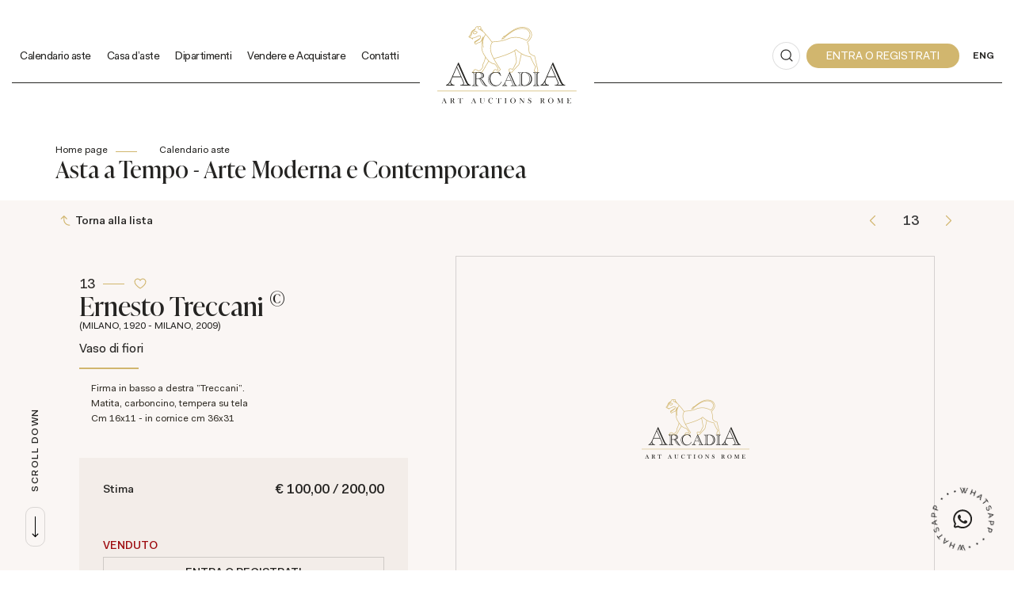

--- FILE ---
content_type: text/html; Charset=utf-8
request_url: https://www.astearcadia.com/it/asta-0102/treccani-ernesto-ernesto-treccani-vaso-di-fiori-21676
body_size: 100023
content:
<!DOCTYPE html>
<html lang="it">


<head>
<title>Ernesto Treccani : Vaso di fiori  - Matita, carboncino, tempera su tela - Asta Asta a Tempo - Arte Moderna e Contemporanea  - Casa d'Aste Arcadia</title>
<!-- inzio include keywords -->
<meta charset="utf-8" />


<link rel="icon" href="https://www.astearcadia.com/themes/arcadia/favicon.ico" type="image/x-icon" />

<link rel="apple-touch-icon" href="https://www.astearcadia.com/themes/arcadia/favicon57x57.png">
<link rel="apple-touch-icon" sizes="72x72" href="https://www.astearcadia.com/themes/arcadia/favicon72x72.png">
<link rel="apple-touch-icon-precomposed" sizes="114x114" href="https://www.astearcadia.com/themes/arcadia/favicon114x114.png">
<link rel="apple-touch-icon" sizes="114x114" href="https://www.astearcadia.com/themes/arcadia/favicon114x114.png">
<link rel="apple-touch-icon" sizes="144x144" href="https://www.astearcadia.com/themes/arcadia/favicon144x144.png">

<meta name="description" content="Firma in basso a destra &quot;Treccani&quot;.&amp;nbsp; Matita, carboncino, tempera su tela" />
<meta name="keywords" content="Ernesto Treccani,Vaso di fiori,Asta a Tempo - Arte Moderna e Contemporanea ,Matita, carboncino, tempera su tela" />
<meta name="abstract" content="Casa d'Aste Arcadia" /> 
<meta name="robots" content="index, follow" /> 
<meta name="author" content="THETIS Srl Grafica - Multimedia" />
<meta name="distribution" content="Global" />
<meta name="copyright" content="Casa d'Aste Arcadia" />
<meta name="rating" content="general" />
<meta name="resource-type" content="document" />
<!-- META per APP -->
<!--<meta name="apple-itunes-app" content="app-id=xxx"/>-->

<meta http-equiv="X-UA-Compatible" content="IE=edge">


	<meta property="og:image" content="https://api.astearcadia.com/api/lotto/immagine/21676/0/600.jpg" />
	<meta property="og:image:secure_url" content="https://api.astearcadia.com/api/lotto/immagine/21676/0/600.jpg" />
	<meta property="og:image:type" content="image/jpeg" />
	<meta property="og:image:alt" content="Ernesto Treccani : Vaso di fiori  - Matita, carboncino, tempera su tela - Asta Asta a Tempo - Arte Moderna e Contemporanea  - Casa d'Aste Arcadia" />
	<meta property="og:url" content="https://www.astearcadia.com/it/asta-0102/treccani-ernesto-ernesto-treccani-vaso-di-fiori-21676" />
	
	<meta name="twitter:image" content="https://api.astearcadia.com/api/lotto/immagine/21676/0/600.jpg" />

	<meta property="og:title" content="Ernesto Treccani : Vaso di fiori  - Matita, carboncino, tempera su tela - Asta Asta a Tempo - Arte Moderna e Contemporanea  - Casa d'Aste Arcadia" />

<meta property="og:description" content="Firma in basso a destra &quot;Treccani&quot;.&amp;nbsp; Matita, carboncino, tempera su tela" />
<meta property="og:site_name" content="Casa d'Aste Arcadia" />
<meta property="og:type" content="website" />

<meta name="twitter:card" content="summary_large_image">
<meta name="twitter:title" content="Casa d'Aste Arcadia">
<meta name="twitter:description" content="Firma in basso a destra &quot;Treccani&quot;.&amp;nbsp; Matita, carboncino, tempera su tela">

<meta name="viewport" content="width=device-width, initial-scale=1.0">
<link rel='alternate' href='https://www.astearcadia.com/it/asta-0102/treccani-ernesto-ernesto-treccani-vaso-di-fiori-21676' hreflang='it'/>
<link rel='alternate' href='https://www.astearcadia.com/uk/auction-0102/vaso-di-fiori-21676' hreflang='en'/>
<link rel='alternate' href='https://www.astearcadia.com/uk/auction-0102/vaso-di-fiori-21676' hreflang='x-default'/>

	
    <link href="https://www.astearcadia.com/it/asta-0102/treccani-ernesto-ernesto-treccani-vaso-di-fiori-21676" rel="canonical" />
    


<script type="text/javascript">
	
</script>


<script type="application/ld+json">
	{
	"@context": "https://schema.org",
	"@graph": [
		{
			"@type": "Organization",
			"@id": "organizzazioneJson",
		  	"name": "Casa d'Aste Arcadia",
		  	"url": "https://www.astearcadia.com",
		  	"logo": "https://www.astearcadia.com/themes/arcadia/images/logo.svg",
			
		  	"address": {
				"@type": "PostalAddress",
				"@id": "indirizzoPostaleJson",
				"streetAddress": "Corso Vittorio Emanuele II, 18",
				"addressLocality": "Roma",
				"postalCode": "00186",
				"addressRegion": "Lazio",
				"addressCountry": "Italy"
		  	},
		  	"contactPoint": {
				"@type": "ContactPoint",
				"@id": "puntoContattoJson",
				"telephone": "+39 06 67.93.476",
				"contactType": "customer service",
				"email": "info@astearcadia.com",
				"areaServed": "Italy"
		  	}
		},
		{
			"@type": "LocalBusiness",
		  	"name": "Casa d'Aste Arcadia",
		  	"url": "https://www.astearcadia.com",
			"telephone": "+39 06 67.93.476",
			"email": "info@astearcadia.com",
			"vatID": "13587271001",
		  	"image": "https://www.astearcadia.com/themes/arcadia/images/logo.svg",
		  	"address": {
				"@id": "indirizzoPostaleJson"
		  	}
		},
		
			{
				"@type": "Product",
			  	"name": "Vaso di fiori",
				
			  	"description": "Firma in basso a destra 'Treccani'.&nbsp;",
			  	"url": "https://www.astearcadia.com/it/asta-0102/treccani-ernesto-ernesto-treccani-vaso-di-fiori-21676",
				
				  	"category": "ARTE MODERNA E CONTEMPORANEA",
				
			  	"keywords": "Ernesto Treccani,Vaso di fiori,Asta a Tempo - Arte Moderna e Contemporanea ,Matita, carboncino, tempera su tela",
			  	"brand": "Ernesto Treccani",
			  	"sku": "21676",
				
			  		"hasMeasurement": "cm 16x11 - in cornice cm 36x31",
				
			  	"offers": {
					"@type": "Offer",
					"priceCurrency": "&euro;",
					"price": "100",
					"availability": "https://schema.org/SoldOut",
					"url": "https://www.astearcadia.com/it/asta-0102/treccani-ernesto-ernesto-treccani-vaso-di-fiori-21676",
					"availabilityEnds": "2023-03-07T12:00:00.000000+02:00",
					"shippingDetails": {
						"@type": "OfferShippingDetails",
					  	"shippingLabel": "Spedizione da calcolare."
					}
			  	},
			  	"isRelatedTo": {
					"@type": "SaleEvent",
					"name": "Asta a Tempo - Arte Moderna e Contemporanea ",
					"startDate": "2023-02-20T12:00:00.000000+02:00",
					"endDate": "2023-03-07T12:00:00.000000+02:00",
					"location": {
					  "@type": "Place",
					  "name": "Sede Casa d'Aste Arcadia",
					  "address": "Corso Vittorio Emanuele II, 18, Roma, Italy"
					},
					"url": "https://www.astearcadia.com/it/asta-0102/asta-a-tempo--arte-moderna-e-contemporanea.asp"
			  	},
			  	"mainEntityOfPage": {
					"@type": "WebPage",
					"@id": "https://www.astearcadia.com/it/asta-0102/asta-a-tempo--arte-moderna-e-contemporanea.asp"
			  	}
			},
		
			{
			  "@type": "Service",
			  "serviceType": "Valutazione opere d'arte / design",
			  "provider": {
				"@type": "Organization",
				"name": "Casa d'Aste Arcadia"
			  },
			  "url": "https://www.astearcadia.com/it/vendere-e-acquistare/valutazione-opere.asp"
			},
		
		{
			"@type": "WebSite",
			"url": "https://www.astearcadia.com",
			"name": "Casa d'Aste Arcadia",
			"potentialAction": {
				"@type": "SearchAction",
    			"target": "https://www.astearcadia.com/it/esults-list.asp?campoRicerca={search_term_string}",
    			"query-input": "required name=search_term_string"
			}
		}
	  ]
	}
</script>


<!-- fine include keywords --><!-- inizio include javascript -->

<!-- jquery -->
<script src="https://code.jquery.com/jquery-3.3.1.js" integrity="sha256-2Kok7MbOyxpgUVvAk/HJ2jigOSYS2auK4Pfzbm7uH60=" crossorigin="anonymous"></script>

<script src="https://code.jquery.com/jquery-migrate-3.0.1.min.js" integrity="sha256-F0O1TmEa4I8N24nY0bya59eP6svWcshqX1uzwaWC4F4=" crossorigin="anonymous"></script>

<script src="https://cdn.jsdelivr.net/npm/popper.js@1.16.0/dist/umd/popper.min.js" integrity="sha384-Q6E9RHvbIyZFJoft+2mJbHaEWldlvI9IOYy5n3zV9zzTtmI3UksdQRVvoxMfooAo" crossorigin="anonymous"></script>
<script src="https://stackpath.bootstrapcdn.com/bootstrap/4.4.1/js/bootstrap.min.js" integrity="sha384-wfSDF2E50Y2D1uUdj0O3uMBJnjuUD4Ih7YwaYd1iqfktj0Uod8GCExl3Og8ifwB6" crossorigin="anonymous"></script>

<!-- Fancybox Lightbox -->
<link rel="stylesheet" href="https://cdn.jsdelivr.net/npm/@fancyapps/ui@5.0/dist/fancybox/fancybox.css"/>
<script src="https://cdn.jsdelivr.net/npm/@fancyapps/ui@5.0/dist/fancybox/fancybox.umd.js"></script>

<script type="text/javascript">
	$(function () {
		Fancybox.bind("[data-fancybox]", {
		  // Your custom options
		});
		
		Fancybox.bind('[data-fancybox="iframe"]', {
			compact: false,
			defaultType: "iframe",
			groupAttr: false,
			Toolbar: {
			  display: {
				left: [],
				middle : [],
				right: [
				  "close",
				],
			  }
			}
		});
		
		Fancybox.bind('[data-fancybox="iframeReload"]', {
			on: {
          		destroy: (fancybox, eventName) => {
     				location.reload(window.history.replaceState({}, "", window.location.href.split("#")[0]));
    			},
        	},
			compact: false,
			defaultType: "iframe",
			groupAttr: false,
			Toolbar: {
			  display: {
				left: [],
				middle : [],
				right: [
				  "close",
				],
			  }
			}
		});

		Fancybox.bind('[data-fancybox="iframeFullscreenZoom"]', {
			compact: false,
			contentClick: "iterateZoom",
			Images: {
			  Panzoom: {
				maxScale: 2,
			  },
			},
			Toolbar: {
			  display: {
				left: [
				  "infobar",
				],
				middle : [],
				right: [
				  "iterateZoom",
				  "download",
				  "close",
				],
			  }
			}
		});
	});
</script>

<!-- Form validation -->
<script src="https://cdnjs.cloudflare.com/ajax/libs/jquery-validate/1.19.5/jquery.validate.min.js" integrity="sha512-rstIgDs0xPgmG6RX1Aba4KV5cWJbAMcvRCVmglpam9SoHZiUCyQVDdH2LPlxoHtrv17XWblE/V/PP+Tr04hbtA==" crossorigin="anonymous"></script>
<script src="https://cdnjs.cloudflare.com/ajax/libs/jquery-validate/1.19.5/additional-methods.min.js" integrity="sha512-6S5LYNn3ZJCIm0f9L6BCerqFlQ4f5MwNKq+EthDXabtaJvg3TuFLhpno9pcm+5Ynm6jdA9xfpQoMz2fcjVMk9g==" crossorigin="anonymous"></script>

	<script src="https://cdnjs.cloudflare.com/ajax/libs/jquery-validate/1.19.5/localization/messages_it.min.js" crossorigin="anonymous"></script>


<script type="text/javascript">
	$(function () {
		$('img.noThumb').after('<div class="noThumbLogo"></div>');
	})

	function changeStatusSecLayer (layer, action){
		if (action=="over") {
			var layersec = document.getElementById(layer);
			layersec.style.display = 'block';
	
		}else{
			var layersec = document.getElementById(layer);
			layersec.style.display = 'none';
			
		}
	}
</script>

<!-- Inizio MAC/PC -->
<script type="text/javascript">
	jQuery(document).ready(function(){
	 if(navigator.userAgent.indexOf('Mac') > 0){
	  jQuery('body').addClass('mac-os');}
	 else {
	  jQuery('body').addClass('pc');
	 }
	});
</script>
<!-- Fine MAC/PC -->

<!-- ##### Inizio Bootstrap Plugins #####   -->

<!-- ##### TOOLTIP #####   -->
<script type="text/javascript">
	$(function () {
		$('[data-toggle="tooltip"]').tooltip({
			animated: 'fade',
			container: 'body',
			//trigger : 'click'
		});
	})
	
	$(function () {
		$('[data-toggle="tooltipHtml"]').tooltip({
			animated: 'fade',
			html: true,
        	customClass: 'custom-tooltip-class',
			container: 'body',
			//trigger : 'click'
		});
	})
	
	$(function () {
		$('[data-toggle="tooltipBig"]').tooltip({
			animated: 'fade',
			//trigger : 'click',
			template: '<div class="tooltip" role="tooltip"><div class="arrow"></div><div class="tooltip-inner large"></div></div>',
			html: true,
        	customClass: 'custom-tooltipBig-class',
			container: 'body',
		});
	})
	
</script>

<!-- ##### Customized Modal Lunar #####   -->
<script type="text/javascript">
	$('.modal').on('show.bs.modal', function (e) {
		if($(e.currentTarget).attr("data-popup")){
			$("body").addClass("body-scrollable");
		}
	});
	$('.modal').on('hidden.bs.modal', function (e) {
		$("body").removeClass("body-scrollable");
	});
</script>

<!-- ##### Customized Tooltip #####   -->
<script type="text/javascript">
	$(function () {
  
		if (typeof $.fn.tooltip.Constructor === 'undefined') {
			throw new Error('Bootstrap Tooltip must be included first!');
		}
		
		var Tooltip = $.fn.tooltip.Constructor;
		
		// add customClass option to Bootstrap Tooltip
		$.extend( Tooltip.Default, {
			customClass: ''
		});
		
		var _show = Tooltip.prototype.show;
		
		Tooltip.prototype.show = function () {
			// invoke parent method
			_show.apply(this,Array.prototype.slice.apply(arguments));
			
			if ( this.config.customClass ) {
				var tip = this.getTipElement();
				$(tip).addClass(this.config.customClass);
			}
		};  
	})
</script>

<script type="text/javascript">
	$(document).ready(function(){
	  $('.white-tooltip').tooltip();
	});
</script>

<!-- ##### POPOVER ##### -->
<script>
	$(function(){
		
		$("[data-toggle=popover]").popover({
   			trigger: 'hover',
			html : true,
			animated: 'fade',
			trigger : 'click',
			content: function() {
				var content = $(this).attr("data-popover-content");
				return $(content).children(".popover-body").html();
			},
			title: function() {
				var title = $(this).attr("data-popover-content");
				return $(title).children(".popover-heading").html();
			}
		});
		
		$('html').on('click', function (e) {
			if(!$(e.target).is('[data-toggle=popover]') && $(e.target).closest('.popover').length == 0) {
			$("[data-toggle=popover]").popover('hide');
			}
		});
		
	});

</script>


<!-- ##### SELECT #####   -->
<script src="https://cdn.jsdelivr.net/npm/bootstrap-select@1.13.9/dist/js/bootstrap-select.min.js"></script>
<script type="text/javascript">
	$(document).ready(function() {
		function isMobile() {
			return /iPhone|iPad|iPod|Android/i.test(navigator.userAgent);
		}
		
		$('.selectpicker').each(function() {
			if (!isMobile() && $(this).find('option').length >= 20) {
				$(this).attr('data-live-search', true);
			}
		
			$(this).selectpicker({
				style: 'btnFilter'
			});
		});
		$('.bootstrap-select').find('div.dropdown-menu').addClass('animate slideIn');
	});
</script>



<!-- ##### Back to top #####   -->
<script type="text/javascript">
	$(document).ready(function(){
		$(window).scroll(function () {
			if ($(this).scrollTop() > 50) {
				$('#back-to-top').fadeIn();
			} else {
				$('#back-to-top').fadeOut();
			}
		});
		// scroll body to 0px on click
		$('#back-to-top').click(function () {
			$('body,html').animate({
				scrollTop: 0
			}, 1200);
			return false;
		});
	
	});
</script>


<!-- ##### Fine Bootstrap Plugins #####   -->

<link rel="stylesheet" href="https://cdnjs.cloudflare.com/ajax/libs/OwlCarousel2/2.3.4/assets/owl.carousel.min.css" integrity="sha512-tS3S5qG0BlhnQROyJXvNjeEM4UpMXHrQfTGmbQ1gKmelCxlSEBUaxhRBj/EFTzpbP4RVSrpEikbmdJobCvhE3g==" crossorigin="anonymous"/>
<script src="https://cdnjs.cloudflare.com/ajax/libs/OwlCarousel2/2.3.4/owl.carousel.min.js" integrity="sha512-bPs7Ae6pVvhOSiIcyUClR7/q2OAsRiovw4vAkX+zJbw3ShAeeqezq50RIIcIURq7Oa20rW2n2q+fyXBNcU9lrw==" crossorigin="anonymous"></script>


	<script type="text/javascript">
		
	</script>


<!-- js function library -->
<script type="text/javascript" src="/jscripts/functions.js"></script>	
<!-- js function library Personalizzati -->
<script type="text/javascript" src="/themes/arcadia/jscripts/javascript.js"></script>	


	<!-- Script settings HEAD from Back Office -->
	<!-- Google Tag Manager -->
<script>(function(w,d,s,l,i){w[l]=w[l]||[];w[l].push({'gtm.start':
new Date().getTime(),event:'gtm.js'});var f=d.getElementsByTagName(s)[0],
j=d.createElement(s),dl=l!='dataLayer'?'&l='+l:'';j.async=true;j.src=
'https://www.googletagmanager.com/gtm.js?id='+i+dl;f.parentNode.insertBefore(j,f);
})(window,document,'script','dataLayer','GTM-W5ZS542');</script>
<!-- End Google Tag Manager -->
<script type="text/javascript">
var _iub = _iub || [];
_iub.csConfiguration = {"askConsentAtCookiePolicyUpdate":true,"countryDetection":true,"enableFadp":true,"enableLgpd":true,"enableUspr":true,"lgpdAppliesGlobally":false,"perPurposeConsent":true,"siteId":2631617,"whitelabel":false,"cookiePolicyId":27022149,"lang":"it", "banner":{ "acceptButtonCaptionColor":"#FFFFFF","acceptButtonColor":"#565e5f","acceptButtonDisplay":true,"backgroundColor":"#FFFFFF","closeButtonRejects":true,"customizeButtonCaptionColor":"#4D4D4D","customizeButtonColor":"#DADADA","customizeButtonDisplay":true,"explicitWithdrawal":true,"fontSizeBody":"12px","listPurposes":true,"position":"float-bottom-right","textColor":"#000000" },
"callback": {
		onPreferenceExpressedOrNotNeeded: function(preference) {
			dataLayer.push({
				iubenda_ccpa_opted_out: _iub.cs.api.isCcpaOptedOut()
			});
			if (!preference) {
				dataLayer.push({
					event: "iubenda_preference_not_needed"
				});
			} else {
				if (preference.consent === true) {
					dataLayer.push({
						event: "iubenda_consent_given"
					});
				} else if (preference.consent === false) {
					dataLayer.push({
						event: "iubenda_consent_rejected"
					});
				} else if (preference.purposes) {
					for (var purposeId in preference.purposes) {
						if (preference.purposes[purposeId]) {
							dataLayer.push({
								event: "iubenda_consent_given_purpose_" + purposeId
							});
						}
					}
				}
			}
		}
	}
};
</script>
<script type="text/javascript" src="//cs.iubenda.com/sync/2631617.js"></script>
<script type="text/javascript" src="//cdn.iubenda.com/cs/gpp/stub.js"></script>
<script type="text/javascript" src="//cdn.iubenda.com/cs/iubenda_cs.js" charset="UTF-8" async></script>
    <!-- END Script settings HEAD from Back Office -->


<!-- fine include javascript -->

 <!-- Bootstrap CSS -->
<link rel="stylesheet" href="https://stackpath.bootstrapcdn.com/bootstrap/4.4.1/css/bootstrap.min.css" integrity="sha384-Vkoo8x4CGsO3+Hhxv8T/Q5PaXtkKtu6ug5TOeNV6gBiFeWPGFN9MuhOf23Q9Ifjh" crossorigin="anonymous">

<!-- Bootstrap CSS Modal -->
<link rel="stylesheet" href="/style/lunar.css">
<link rel="stylesheet" href="/style/animate.min.css">

<!-- Bootstrap Select CSS -->
<link rel="stylesheet" href="https://cdn.jsdelivr.net/npm/bootstrap-select@1.13.9/dist/css/bootstrap-select.min.css">

<!-- generic style -->
<link media="screen" href="https://www.astearcadia.com/style/style.css?v=150.11.0" rel="stylesheet" type="text/css" />
<!-- default style -->
<link media="screen" href="https://www.astearcadia.com/themes/arcadia/style/style.css?v=150.11.0" rel="stylesheet" type="text/css" />
<!-- print style -->
<link media="print" href="https://www.astearcadia.com/themes/arcadia/style/printstyle.css" rel="stylesheet" type="text/css" />

<!-- style assoluto -->
<link media="screen" href="https://www.astearcadia.com/style/style-assoluto.css?v=150.11.0" rel="stylesheet" type="text/css" />


	<!-- redefine font style -->
	<style type="text/css">
		#panelContent{font-size:1.2rem;}
		#panelContentExt{font-size:1.2rem;}
		#panelBox{font-size:1.2rem;}
	</style>

</head>

<body class="templAuctionItem tempo CHIUSO   asta1096 lot35363 archivio_si numIngr_21676" data-user-logged="logged_0" data-header="">

	<div id="spanwide">
    <div id="container">
        <!-- BEGIN: head -->
<!-- Script settings Body-->
<!-- Google Tag Manager (noscript) -->
<noscript><iframe src="https://www.googletagmanager.com/ns.html?id=GTM-W5ZS542"
height="0" width="0" style="display:none;visibility:hidden"></iframe></noscript>
<!-- End Google Tag Manager (noscript) -->
<!--END  Script settings Body--><!-- START - Modal Social Share -->
<div class="modal fade modal-bottom-right" id="myShareModal"  tabindex="-1" role="dialog"
     aria-labelledby="myShareModal" aria-hidden="true">

    <div class="modal-dialog modal-sm " role="document">
        <div class="modal-dialog modal-sm" role="document">        
			<div class="modal-content">
                <button type="button" class="close light" data-dismiss="modal" aria-label="Close">
                	<span aria-hidden="true">&times;</span>
                </button>  
            
				<div class="modal-body">
                    <h4 class="modal-title titleLabel introLabel" id="gridSystemModalLabel">Share our site</h4>
                    <div class="socialShareDiv">
                    	<div id="goFollow">
	<div class="goFollowCont mb-3">
                
        <div id="social-share" class="social_share" role="navigation" aria-label="Share on Social Media">       
            <script language="javascript" src="/themes/arcadia/jscripts/EGSharePage/EGSharePage-share.js" type="text/javascript"></script>
        </div>
        
	</div>
</div>  
                    </div>
             	</div> 
      		</div>
    	</div>
  	</div>
    
</div>
<!-- END - Modal Social Share -->

<!-- START - Modal Search -->           


<script>
function changeAction(form){
	var radioSito = document.getElementsByName("search_in");
	
	for (var i = 0; i < radioSito.length; i++) {
	  if (radioSito[i].checked) {
		var selectedValue = radioSito[i].value;
		break;
	  }
	}
	
	if(selectedValue == "site")
	{
		document.ricerca.action = "https://www.astearcadia.com/it/results-list.asp";
	}
	document.ricerca.ButtonSearch.disabled = true;
}
</script>
 
<div class="modal fade bottom-center px-0" id="psearch" tabindex="-1" role="dialog" aria-labelledby="psearch" aria-hidden="true">
    <div class="modal-dialog modal-full-width" role="document">
        <div class="modal-content">
            <button type="button" class="close light" data-dismiss="modal" aria-label="Close">
                <span aria-hidden="true">&times;</span>
            </button>
            <div class="modal-body mx-0">

               <div class="container-fluid h-100 px-0">
                    <div class="col-lg-12 col-md-12 col-sm-12 col-xs-12 px-0 searchmenu">
    
                        <form name="ricerca" method="get" action="https://www.astearcadia.com/it/results-list.asp" class="style-form mx-auto" onsubmit="changeAction(this)">
                        
                            <div class="ricerca container-fluid px-0 mt-5 mb-5 mx-0">
                            	<div class="form-group has-search">
                        	    	<label class="input campoRicerca">   
                                		<input type="text" name="campoRicerca" id="campoRicerca" size="30" class="testo" placeholder="Cerca" aria-label="Cerca" value="" onFocus="trimText(this, 'Cerca')" >
                                        <button type="submit" name="ButtonSearch" value="" placeholder="Invia ..." aria-label="Invia" onClick="trimText(document.ricerca.campoRicerca, 'Invia')">
                                            <i class="icon-append"></i>
                                        </button> 
                                	</label>
                              </div>
                              <label class="search_info">Ricerca Autori, Opere o Keyword</label>
                            </div>
                            
                            <div class="ricercaIn row justify-content-center pb-4 ">
                            
                                <div class="col-xs-12 giglioHidden">
                                
									 
                                        <label class="d-inline-block label radio mx-4">
                                            Questa Asta &nbsp;
                                            <div class="badge">102</div> 
                                            <input type="radio" name="search_in" value="1096" id="Questa Asta" 
                                             >
                                            <i></i>
                                        </label> 
                                    
                                
                                    <label class="d-inline-block label radio mx-4">
                                        Prossime Aste
                                        <input type="radio" name="search_in" value="lots" id="Prossime Aste" 
                                        checked >          	
                                        <i></i>
                                    </label> 
            
                                    <label class="d-inline-block label radio mx-4">
                                        Aste Passate
                                        <input type="radio" name="search_in" value="lotsPass" id="Aste Passate" 
                                         >	
                                        <i></i>
                                    </label> 
            
                                    <label class="d-inline-block label radio mx-4">
                                        Nel sito
                                        <input type="radio" name="search_in" value="site" id="Nel sito" 
                                         >
                                        <i></i>
                                    </label> 
                                </div>
                            </div>
                                 
                            <!--<div class="ricercaBut col-lg-6 offset-lg-3 col-md-6 offset-md-3 col-sm-12 col-xs-12 mt-5 mb-5">
                                <input type="submit" class="btn butPrinc w-100 text-center" value="Invia">
                            </div>-->
                            
                            <input type="hidden" name="action" value="reset" />
                            <input type="hidden" name="prov" value="search" />
                        </form>
		
					</div>	
				</div>
			</div>
		</div>	
	</div>
</div>
<!-- END - Modal Search -->   

<!-- START - Menu Persistent -->   
<div id="menuPersistent" class="navFixed d-none d-lg-flex d-md-flex">
	<div class="center-content-wrapper">
        <div class="wrap-logo d-flex align-items-center px-5"> 
         	<a href="https://www.astearcadia.com/it/index.asp" class="anim-link" title="Home page">
            	<img class="logo" src="https://www.astearcadia.com/themes/arcadia/images/logo.svg" alt="Home page">
            </a>
        </div>
    
        <div class="wrap-right d-flex align-items-center px-5"> 
            <!-- START: nav menu' -->

    <nav id="pnavmenu" class="d-none d-lg-flex">
        <ul class="navmenu navbar-nav navbar-expand-sm" >
        
			 
                    
                <li class="top nav-item "><a href="https://www.astearcadia.com/it/calendario-aste/calendario-aste.asp" aria-label="Calendario aste - Section" title="Calendario aste" target="_self" aria-haspopup="true" aria-expanded="false" >Calendario aste</a>
                    
		
		<ul class="subnavmenu dropdown-menu animate slideIn ">
		
			
					<li>
						<a href="https://www.astearcadia.com/it/calendario-aste/calendario-aste.asp?prosAste=true" title="Prossime Aste" >Prossime Aste</a>
					</li>
					
					<li>
						<a href="https://www.astearcadia.com/it/calendario-aste/calendario-aste.asp?astePass=true" title="Aste Passate" >Aste Passate</a>
					</li>
				
		</ul>
	
                </li> 	
            
			 
                    
                <li class="top nav-item "><a href="https://www.astearcadia.com/it/casa-daste/casa-daste.asp" aria-label="Casa d'aste - Section" title="Casa d'aste" target="_self" aria-haspopup="true" aria-expanded="false" >Casa d'aste</a>
                    
		
		<ul class="subnavmenu dropdown-menu animate slideIn ">
		
			
					<li><a href="https://www.astearcadia.com/it/casa-daste/arcadia-aste.asp" target="_self"  aria-label="Arcadia aste - Menu" title="Arcadia aste" >Arcadia aste</a></li>
				
					<li><a href="https://www.astearcadia.com/it/casa-daste/lavora-con-noi.asp" target="_self"  aria-label="Lavora con noi - Menu" title="Lavora con noi" >Lavora con noi</a></li>
				
					<li><a href="https://www.astearcadia.com/it/press/press.asp" target="_self"  aria-label="Press - Menu" title="Press" >Press</a></li>
				
					<li><a href="https://www.astearcadia.com/it/casa-daste/video-gallery.asp" target="_self"  aria-label="Video - Menu" title="Video" >Video</a></li>
				
		</ul>
	
                </li> 	
            
			 
                    
                <li class="top nav-item "><a href="https://www.astearcadia.com/it/dipartimenti/dipartimenti.asp" aria-label="Dipartimenti - Section" title="Dipartimenti" target="_self" aria-haspopup="true" aria-expanded="false" >Dipartimenti</a>
                    
		
		<ul class="subnavmenu dropdown-menu animate slideIn ">
		
			
					<li><a href="https://www.astearcadia.com/it/dipartimenti/antiquariato-mobili-e-oggetti-darte.asp" target="_self"  aria-label="Antiquariato, mobili, oggetti d’arte - Menu" title="Antiquariato, mobili, oggetti d’arte" >Antiquariato, mobili, oggetti d’arte</a></li>
				
					<li><a href="https://www.astearcadia.com/it/dipartimenti/argenti-antichi-e-da-collezione.asp" target="_self"  aria-label="Argenti antichi e da collezione - Menu" title="Argenti antichi e da collezione" >Argenti antichi e da collezione</a></li>
				
					<li><a href="https://www.astearcadia.com/it/dipartimenti/arte-moderna-e-contemporanea.asp" target="_self"  aria-label="Arte moderna e contemporanea - Menu" title="Arte moderna e contemporanea" >Arte moderna e contemporanea</a></li>
				
					<li><a href="https://www.astearcadia.com/it/dipartimenti/arte-orientale-e-argenti.asp" target="_self"  aria-label="Arte orientale  - Menu" title="Arte orientale " >Arte orientale </a></li>
				
					<li><a href="https://www.astearcadia.com/it/dipartimenti/design-e-arti-decorative-del-xx-secolo.asp" target="_self"  aria-label="Design e arti decorative del xx secolo - Menu" title="Design e arti decorative del xx secolo" >Design e arti decorative del xx secolo</a></li>
				
					<li><a href="https://www.astearcadia.com/it/dipartimenti/dipinti-antichi-e-del-xix-secolo.asp" target="_self"  aria-label="Dipinti e Disegni Antichi  - Menu" title="Dipinti e Disegni Antichi " >Dipinti e Disegni Antichi </a></li>
				
					<li><a href="https://www.astearcadia.com/it/dipartimenti/dipinti-del-xix-secolo.asp" target="_self"  aria-label="Dipinti del XIX Secolo - Menu" title="Dipinti del XIX Secolo" >Dipinti del XIX Secolo</a></li>
				
					<li><a href="https://www.astearcadia.com/it/dipartimenti/gioielli-orologi-e-pietre-preziose.asp" target="_self"  aria-label="Gioielli e Pietre Preziose - Menu" title="Gioielli e Pietre Preziose" >Gioielli e Pietre Preziose</a></li>
				
					<li><a href="https://www.astearcadia.com/it/dipartimenti/libri.asp" target="_self"  aria-label="Libri  - Menu" title="Libri " >Libri </a></li>
				
					<li><a href="https://www.astearcadia.com/it/dipartimenti/numismatica.asp" target="_self"  aria-label="Numismatica - Menu" title="Numismatica" >Numismatica</a></li>
				
					<li><a href="https://www.astearcadia.com/it/dipartimenti/orologi-da-polso-e-da-tasca.asp" target="_self"  aria-label="Orologi da Polso e da Tasca - Menu" title="Orologi da Polso e da Tasca" >Orologi da Polso e da Tasca</a></li>
				
					<li><a href="https://www.astearcadia.com/it/dipartimenti/penne-da-collezione-e-oggetti-da-scrivania.asp" target="_self"  aria-label="Penne da Collezione e Oggetti da Scrivania - Menu" title="Penne da Collezione e Oggetti da Scrivania" >Penne da Collezione e Oggetti da Scrivania</a></li>
				
					<li><a href="https://www.astearcadia.com/it/dipartimenti/presepe-napoletano.asp" target="_self"  aria-label="Presepe napoletano del 700 - Menu" title="Presepe napoletano del 700" >Presepe napoletano del 700</a></li>
				
					<li><a href="https://www.astearcadia.com/it/dipartimenti/intere-proprieta.asp" target="_self"  aria-label="Intere proprietà - house sales - Menu" title="Intere proprietà - house sales" >Intere proprietà - house sales</a></li>
				
		</ul>
	
                </li> 	
            
			 
                    
                <li class="top nav-item "><a href="https://www.astearcadia.com/it/vendere-e-acquistare/vendere-e-acquistare.asp" aria-label="Vendere e Acquistare - Section" title="Vendere e Acquistare" target="_self" aria-haspopup="true" aria-expanded="false" >Vendere e Acquistare</a>
                    
		
		<ul class="subnavmenu dropdown-menu animate slideIn ">
		
			
					<li><a href="https://www.astearcadia.com/it/vendere-e-acquistare/vendere.asp" target="_self"  aria-label="Vendere - Menu" title="Vendere" >Vendere</a></li>
				
					<li><a href="https://www.astearcadia.com/it/vendere-e-acquistare/valutazione-opere.asp" target="_self"  aria-label="Valutazione beni - Menu" title="Valutazione beni" >Valutazione beni</a></li>
				
					<li><a href="https://www.astearcadia.com/it/vendere-e-acquistare/artisti.asp" target="_self"  aria-label="Artisti - Menu" title="Artisti" >Artisti</a></li>
				
					<li><a href="https://www.astearcadia.com/it/autori/autori.asp" target="_self"  aria-label="Autori - Menu" title="Autori" >Autori</a></li>
				
					<li><a href="https://www.astearcadia.com/it/vendere-e-acquistare/acquistare.asp" target="_self"  aria-label="Acquistare - Menu" title="Acquistare" >Acquistare</a></li>
				
					<li><a href="https://www.astearcadia.com/it/vendere-e-acquistare/condizioni-di-vendita.asp" target="_self"  aria-label="Condizioni di vendita - Menu" title="Condizioni di vendita" >Condizioni di vendita</a></li>
				
					<li><a href="https://www.astearcadia.com/it/vendere-e-acquistare/arcadia-live.asp" target="_self"  aria-label="Arcadia live - Menu" title="Arcadia live" >Arcadia live</a></li>
				
					<li><a href="https://www.astearcadia.com/it/vendere-e-acquistare/arcadia-time.asp" target="_self"  aria-label="Arcadia time - Menu" title="Arcadia time" >Arcadia time</a></li>
				
					<li><a href="https://www.astearcadia.com/it/vendere-e-acquistare/arcadia-app.asp" target="_self"  aria-label="Arcadia APP - Menu" title="Arcadia APP" >Arcadia APP</a></li>
				
		</ul>
	
                </li> 	
            
			 
                    
                <li class="top nav-item "><a href="https://www.astearcadia.com/it/contatti/contatti.asp" aria-label="Contatti - Section" title="Contatti" target="_self" aria-haspopup="true" aria-expanded="false" >Contatti</a>
                    
		
		<ul class="subnavmenu dropdown-menu animate slideIn ">
		
			
					<li><a href="https://www.astearcadia.com/it/contatti/richiedi-informazioni.asp" target="_self"  aria-label="Richiedi informazioni - Menu" title="Richiedi informazioni" >Richiedi informazioni</a></li>
				
					<li><a href="https://www.astearcadia.com/it/contatti/dove-siamo.asp" target="_self"  aria-label="Dove siamo - Menu" title="Dove siamo" >Dove siamo</a></li>
				
		</ul>
	
                </li> 	
            
			     
         </ul>
    </nav>
	
<!-- END: nav menu' -->
            <!-- START Search Button -->
            
                <a href="#" class="SearchTrigger button mx-xs-1" data-toggle="modal" data-target="#psearch" title="Cerca" aria-hidden="true">
                    <div class="icon"></div>
                    <div class="text">Cerca</div>
                </a>      
            
            <!-- END Search Button -->
        </div>
	</div> 
</div>    
<!-- END - Menu Persistent -->

<!-- START - Header -->       
<header id="header" class="container-fluid px-0">
        
    <div id="fixed" class="fixed transition100">
        <div class="testata container-fluid">
            <div class="menu-panelTop row mx-0"> 
            	<div class="col-12 px-0">
                	<div class="center-content-wrapper">
                    
                        <div class="wrap-left"> 
                            <nav id="main-nav" class="navbar navigation d-flex justify-content-start">
                                
                                <!-- Main Menu -->
                                <!-- START: nav menu' -->

    <nav id="pnavmenu" class="d-none d-lg-flex">
        <ul class="navmenu navbar-nav navbar-expand-sm" >
        
			 
                    
                <li class="top nav-item "><a href="https://www.astearcadia.com/it/calendario-aste/calendario-aste.asp" aria-label="Calendario aste - Section" title="Calendario aste" target="_self" aria-haspopup="true" aria-expanded="false" >Calendario aste</a>
                    
		
		<ul class="subnavmenu dropdown-menu animate slideIn ">
		
			
					<li>
						<a href="https://www.astearcadia.com/it/calendario-aste/calendario-aste.asp?prosAste=true" title="Prossime Aste" >Prossime Aste</a>
					</li>
					
					<li>
						<a href="https://www.astearcadia.com/it/calendario-aste/calendario-aste.asp?astePass=true" title="Aste Passate" >Aste Passate</a>
					</li>
				
		</ul>
	
                </li> 	
            
			 
                    
                <li class="top nav-item "><a href="https://www.astearcadia.com/it/casa-daste/casa-daste.asp" aria-label="Casa d'aste - Section" title="Casa d'aste" target="_self" aria-haspopup="true" aria-expanded="false" >Casa d'aste</a>
                    
		
		<ul class="subnavmenu dropdown-menu animate slideIn ">
		
			
					<li><a href="https://www.astearcadia.com/it/casa-daste/arcadia-aste.asp" target="_self"  aria-label="Arcadia aste - Menu" title="Arcadia aste" >Arcadia aste</a></li>
				
					<li><a href="https://www.astearcadia.com/it/casa-daste/lavora-con-noi.asp" target="_self"  aria-label="Lavora con noi - Menu" title="Lavora con noi" >Lavora con noi</a></li>
				
					<li><a href="https://www.astearcadia.com/it/press/press.asp" target="_self"  aria-label="Press - Menu" title="Press" >Press</a></li>
				
					<li><a href="https://www.astearcadia.com/it/casa-daste/video-gallery.asp" target="_self"  aria-label="Video - Menu" title="Video" >Video</a></li>
				
		</ul>
	
                </li> 	
            
			 
                    
                <li class="top nav-item "><a href="https://www.astearcadia.com/it/dipartimenti/dipartimenti.asp" aria-label="Dipartimenti - Section" title="Dipartimenti" target="_self" aria-haspopup="true" aria-expanded="false" >Dipartimenti</a>
                    
		
		<ul class="subnavmenu dropdown-menu animate slideIn ">
		
			
					<li><a href="https://www.astearcadia.com/it/dipartimenti/antiquariato-mobili-e-oggetti-darte.asp" target="_self"  aria-label="Antiquariato, mobili, oggetti d’arte - Menu" title="Antiquariato, mobili, oggetti d’arte" >Antiquariato, mobili, oggetti d’arte</a></li>
				
					<li><a href="https://www.astearcadia.com/it/dipartimenti/argenti-antichi-e-da-collezione.asp" target="_self"  aria-label="Argenti antichi e da collezione - Menu" title="Argenti antichi e da collezione" >Argenti antichi e da collezione</a></li>
				
					<li><a href="https://www.astearcadia.com/it/dipartimenti/arte-moderna-e-contemporanea.asp" target="_self"  aria-label="Arte moderna e contemporanea - Menu" title="Arte moderna e contemporanea" >Arte moderna e contemporanea</a></li>
				
					<li><a href="https://www.astearcadia.com/it/dipartimenti/arte-orientale-e-argenti.asp" target="_self"  aria-label="Arte orientale  - Menu" title="Arte orientale " >Arte orientale </a></li>
				
					<li><a href="https://www.astearcadia.com/it/dipartimenti/design-e-arti-decorative-del-xx-secolo.asp" target="_self"  aria-label="Design e arti decorative del xx secolo - Menu" title="Design e arti decorative del xx secolo" >Design e arti decorative del xx secolo</a></li>
				
					<li><a href="https://www.astearcadia.com/it/dipartimenti/dipinti-antichi-e-del-xix-secolo.asp" target="_self"  aria-label="Dipinti e Disegni Antichi  - Menu" title="Dipinti e Disegni Antichi " >Dipinti e Disegni Antichi </a></li>
				
					<li><a href="https://www.astearcadia.com/it/dipartimenti/dipinti-del-xix-secolo.asp" target="_self"  aria-label="Dipinti del XIX Secolo - Menu" title="Dipinti del XIX Secolo" >Dipinti del XIX Secolo</a></li>
				
					<li><a href="https://www.astearcadia.com/it/dipartimenti/gioielli-orologi-e-pietre-preziose.asp" target="_self"  aria-label="Gioielli e Pietre Preziose - Menu" title="Gioielli e Pietre Preziose" >Gioielli e Pietre Preziose</a></li>
				
					<li><a href="https://www.astearcadia.com/it/dipartimenti/libri.asp" target="_self"  aria-label="Libri  - Menu" title="Libri " >Libri </a></li>
				
					<li><a href="https://www.astearcadia.com/it/dipartimenti/numismatica.asp" target="_self"  aria-label="Numismatica - Menu" title="Numismatica" >Numismatica</a></li>
				
					<li><a href="https://www.astearcadia.com/it/dipartimenti/orologi-da-polso-e-da-tasca.asp" target="_self"  aria-label="Orologi da Polso e da Tasca - Menu" title="Orologi da Polso e da Tasca" >Orologi da Polso e da Tasca</a></li>
				
					<li><a href="https://www.astearcadia.com/it/dipartimenti/penne-da-collezione-e-oggetti-da-scrivania.asp" target="_self"  aria-label="Penne da Collezione e Oggetti da Scrivania - Menu" title="Penne da Collezione e Oggetti da Scrivania" >Penne da Collezione e Oggetti da Scrivania</a></li>
				
					<li><a href="https://www.astearcadia.com/it/dipartimenti/presepe-napoletano.asp" target="_self"  aria-label="Presepe napoletano del 700 - Menu" title="Presepe napoletano del 700" >Presepe napoletano del 700</a></li>
				
					<li><a href="https://www.astearcadia.com/it/dipartimenti/intere-proprieta.asp" target="_self"  aria-label="Intere proprietà - house sales - Menu" title="Intere proprietà - house sales" >Intere proprietà - house sales</a></li>
				
		</ul>
	
                </li> 	
            
			 
                    
                <li class="top nav-item "><a href="https://www.astearcadia.com/it/vendere-e-acquistare/vendere-e-acquistare.asp" aria-label="Vendere e Acquistare - Section" title="Vendere e Acquistare" target="_self" aria-haspopup="true" aria-expanded="false" >Vendere e Acquistare</a>
                    
		
		<ul class="subnavmenu dropdown-menu animate slideIn ">
		
			
					<li><a href="https://www.astearcadia.com/it/vendere-e-acquistare/vendere.asp" target="_self"  aria-label="Vendere - Menu" title="Vendere" >Vendere</a></li>
				
					<li><a href="https://www.astearcadia.com/it/vendere-e-acquistare/valutazione-opere.asp" target="_self"  aria-label="Valutazione beni - Menu" title="Valutazione beni" >Valutazione beni</a></li>
				
					<li><a href="https://www.astearcadia.com/it/vendere-e-acquistare/artisti.asp" target="_self"  aria-label="Artisti - Menu" title="Artisti" >Artisti</a></li>
				
					<li><a href="https://www.astearcadia.com/it/autori/autori.asp" target="_self"  aria-label="Autori - Menu" title="Autori" >Autori</a></li>
				
					<li><a href="https://www.astearcadia.com/it/vendere-e-acquistare/acquistare.asp" target="_self"  aria-label="Acquistare - Menu" title="Acquistare" >Acquistare</a></li>
				
					<li><a href="https://www.astearcadia.com/it/vendere-e-acquistare/condizioni-di-vendita.asp" target="_self"  aria-label="Condizioni di vendita - Menu" title="Condizioni di vendita" >Condizioni di vendita</a></li>
				
					<li><a href="https://www.astearcadia.com/it/vendere-e-acquistare/arcadia-live.asp" target="_self"  aria-label="Arcadia live - Menu" title="Arcadia live" >Arcadia live</a></li>
				
					<li><a href="https://www.astearcadia.com/it/vendere-e-acquistare/arcadia-time.asp" target="_self"  aria-label="Arcadia time - Menu" title="Arcadia time" >Arcadia time</a></li>
				
					<li><a href="https://www.astearcadia.com/it/vendere-e-acquistare/arcadia-app.asp" target="_self"  aria-label="Arcadia APP - Menu" title="Arcadia APP" >Arcadia APP</a></li>
				
		</ul>
	
                </li> 	
            
			 
                    
                <li class="top nav-item "><a href="https://www.astearcadia.com/it/contatti/contatti.asp" aria-label="Contatti - Section" title="Contatti" target="_self" aria-haspopup="true" aria-expanded="false" >Contatti</a>
                    
		
		<ul class="subnavmenu dropdown-menu animate slideIn ">
		
			
					<li><a href="https://www.astearcadia.com/it/contatti/richiedi-informazioni.asp" target="_self"  aria-label="Richiedi informazioni - Menu" title="Richiedi informazioni" >Richiedi informazioni</a></li>
				
					<li><a href="https://www.astearcadia.com/it/contatti/dove-siamo.asp" target="_self"  aria-label="Dove siamo - Menu" title="Dove siamo" >Dove siamo</a></li>
				
		</ul>
	
                </li> 	
            
			     
         </ul>
    </nav>
	
<!-- END: nav menu' -->
                                
                                
                                <!-- START Button for Mobile Menu -->                               
                                <a id="mobileButton" class="button btn-open collapsed d-lg-none d-md-flex d-sm-flex d-xs-flex mx-xs-1" href="#" data-toggle="collapse" data-target="#menuMobile" aria-controls="navbarsTop" aria-expanded="false" aria-label="Toggle navigation">
                                    <div class="icon"></div>
                                    <div class="text"></div>
                                </a>
                                <!-- END Button for Mobile Menu -->   
                                
                            </nav>                       
            
                        </div>
            
                        <div class="wrap-logo">  
                        	<a href="https://www.astearcadia.com/it/index.asp" class="anim-link" title="Home page">
                            	
                                <img class="logo" src="https://www.astearcadia.com/themes/arcadia/images/logo.svg" alt="Home page">
                                
                            </a>   
                        </div>
                
                        <div class="wrap-right"> 
                            <nav id="secondary-nav" class="navbar navigation d-flex justify-content-end">
                
                                <!-- Secondary Menu -->
                                <!-- BEGIN: top menu' -->
 
   
<div id="ptopmenu">
	<ul class="navmenu navbar-nav navbar-expand-sm" >

		

	</ul>
</div>

<!-- END: top menu' -->

                                
                                <!-- START Search Button -->
                                
                                    <a href="#" class="SearchTrigger button mx-xs-1" id="topSearch" data-toggle="modal" data-target="#psearch" title="Cerca" aria-hidden="true">
                                        <div class="icon"></div>
                   						<div class="text">Cerca</div>
                                    </a>
                                
                                <!-- END Search Button -->
                                
                                <!-- Community Menu -->
                                

	<!-- NON LOGGATO -->
	
    
        <div id="pmyuserpanel" class="buttonPanel userpanel dropdown
		">
        
        	<a class="btn btnMyPanel" href="#" id="CollapsiblePanelLoginButton" data-toggle="dropdown" aria-haspopup="true" aria-expanded="false" aria-label="My Arcadia">
            	<div class="icon" data-toggle="tooltip" data-placement="bottom" data-html="true" title="My Arcadia"></div>
				<span>My Arcadia</span>
            </a>
 
            <div id="CollapsiblePanelLogin" class="CollapsiblePanel dropdown-menu prevent-close userpanel animate slideIn
            	" 
                aria-labelledby="CollapsiblePanelLoginButton">
        
                <div class="CollapsiblePanelContent p-4" >
                    <div class="userPanelLoginContainer">
                        <!-- Login Form -->
                        
                        <script type="text/javascript">
                            $(document).ready(function(){
                                $("#user_panel_login").validate();
                            });
                        </script>
           
                        <form class="cmxform style-form m-0 mb-3" action="https://www.astearcadia.com/it/controller.asp?action=community-login" method="post" name="user_panel_login" id="user_panel_login" >
                            
                            <div class="item col-sm-12 px-0">
                                <label class="label" for="usr1"> 
                                    E-mail
                                </label>
                            </div>
                                
                            <div class="itemInput col-sm-12 px-0">
                                <label class="input" for="usr1">
                                    <input class="required prevent-close" type="email"  name="usr" id="usr1" size="20" maxlength="100" aria-required="true" aria-describedby="email-error" />
                                </label>
                            </div>
                            
                            <div class="item col-sm-12 mt-1 px-0">
                                <label class="label" for="psw1"> Password</label>
                            </div>
                            
                            <div class="itemInput col-sm-12 px-0">
                                <label class="input" for="psw1"> 
                                	<i class="icon-append icon-eye" onclick="togglePasswordVisibility(this)" aria-hidden="true"></i>
                                    <input class="required prevent-close" type="password" name="psw" id="psw1" size="20" maxlength="80" autocomplete="current-password" aria-required="true" aria-describedby="email-error" />
                                </label>
                            </div>            
                            
                            <div class="item col-sm-12 px-0 my-2">
                                <label class="checkbox d-inline-block" for="remember">
                                    <input type="checkbox" name="remember" id="remember" checked value="checked" >
                                    Resta connesso
                                    <i aria-hidden="true"></i>
                                </label>
                                &nbsp;
                            </div>
    
                            <div class="item col-sm-12 mt-1 px-0">
                                <button type="submit" name="send" value="Accedi" class="btn w-100 prevent-close mx-0" />
                                    <span>Accedi</span>
                                </button>
                            </div>
                            
    						<div class="item col-sm-12 mt-3 px-0">
                                <a href="https://www.astearcadia.com/it/my-panel/password-recovery.asp" title="Hai dimenticato la password ? (Clicca qui)" class="d-block" >
                                    <span>Recupera password</span>
                                </a>
                            </div>
                            
    
                            
                            
                            <input type="hidden" name="formName" value="userPanel" />
                        </form>
                
                		<hr class="my-4"> 
                        <div class="item col-sm-12 px-0 pb-2">
                            <label> 
                            Se non sei ancora registrato:
                            </label>
                        </div>
                
                        <div class="panel_altReg item col-sm-12 px-0 py-1">
                            <a href="https://www.astearcadia.com/it/my-panel/registration.asp" title="Registrati ora" class="btn butSecond d-block" >
                                <span>Registrati ora</span>
                            </a>
                            
                            <a href="https://www.astearcadia.com/it/newsletter/newsletter.asp" title="Registrazione veloce" class="btn butSecond d-block" >
                                <span>Registrazione veloce</span>
                            </a>
                
                        </div>
                    </div>
                </div> 

                <script type="text/javascript">
                    <!--
					$(document).ready(function(){
						var dropdown = $('#CollapsiblePanelLogin');
						var formInputs = $('#user_panel_login input'); 

					
						dropdown.on('click.bs.dropdown', function (e) {
							e.stopPropagation();
						});
						
						dropdown.on('hide.bs.dropdown', function (e) {
							var inputFocused = false;
								formInputs.each(function() {
									if ($(this).is(':focus')) {
										inputFocused = true;
										return false; 
									}
								});
							
							if (inputFocused) {
								e.stopPropagation();
							}
						});
						
					});
					
                    //-->
                </script>
    
            </div>
    	</div>
		
	  
                                
                                <!-- Language Menu -->
                                <a href='#' title='Italiano' class='button py-1 lang active' ><span>Ita</span></a><a href='https://www.astearcadia.com/uk/auction-0102/vaso-di-fiori-21676?action=reset' title='English' class='button py-1 lang' ><span>Eng</span></a>
                                    
                            </nav>                  
            
                        </div>
                        
                	</div>
                </div>
            </div> 
            <!-- fine wrapper -->
            
        </div> <!-- fine testata -->
    </div> 
    
        
    <!-- START - Menu Mobile -->
    <div id="menuMobile" class="menu-panel d-lg-none navbar-collapse collapse">
        <div class="container h-100 w-100 px-0">
            <div class="row mx-0 mt-3 pt-2">
                <div id="panelVarie" class="col px-0"></div>
            </div>
            <div class="row mx-0 mt-3 pt-2">
                <div id="panelMainMenu" class="col px-0"></div>
            </div>
            <!--
            <div class="row mx-0 mt-3 pt-2">
                <div id="panelSecMenu" class="col px-0"></div>
            </div>
            -->
            <div class="row mx-0 mt-3 pt-2 pb-5">
                <div id="panelLang" class="col px-0">
                <a href='#' title='Italiano' class='button py-1 lang active' ><span>Ita</span></a><a href='https://www.astearcadia.com/uk/auction-0102/vaso-di-fiori-21676?action=reset' title='English' class='button py-1 lang' ><span>Eng</span></a>
                </div>
            </div>
        </div>
    </div>
    <!-- END - Menu Mobile -->
       
</header>
<!-- END - Header -->


<!-- END: head -->

        <!--include virtual="/include/inc-imagehead.asp"-->
    
        <div id="cont" class="container-fluid">
        
            <div id="panelBoxHead" class="container-fluid px-0">  
                <div class="container px-0">
                    <div class="row mx-0">
                        <div id="panelContainerHead" class="col-sm-12">
                            <div id="panelHeader">
                                <div id="panelBreadCrumbs" class="d-block">
                                    
<div class="breadcrumbs"  >
	<ul>
    	<li class="bcHome"><a href="https://www.astearcadia.com/it/index.asp" aria-label="Home page - bcHome" class="noUnderline">Home page</a></li>
        
                <li class="bcSessionParent"><a href="https://www.astearcadia.com/it/calendario-aste/calendario-aste.asp" class="noUnderline">Calendario aste</a></li>
                
            <li class="bcAuction"><a href="https://www.astearcadia.com/it/asta-0102/asta-a-tempo--arte-moderna-e-contemporanea.asp?action=reset" class="noUnderline">Asta a Tempo - Arte Moderna e Contemporanea </a></li>
            
	</ul>
</div>
<span xmlns:v='http://rdf.data-vocabulary.org/#'><span typeof='v:Breadcrumb'><a title='Home page' href='https://www.astearcadia.com/it/index.asp' property='v:title' rel='v:url'></a></span><span typeof='v:Breadcrumb'><a title='Calendario aste' href='https://www.astearcadia.com/it/calendario-aste/calendario-aste.asp' property='v:title' rel='v:url'></a></span><span typeof='v:Breadcrumb'><a title='Asta a Tempo - Arte Moderna e Contemporanea ' href='https://www.astearcadia.com/it/asta-0102/asta-a-tempo--arte-moderna-e-contemporanea.asp?action=reset' property='v:title' rel='v:url'></a></span></span>
                                </div>
                                
                                <div id="panelTitlePage" class="d-block"><div class="caption">
                                    <h2>Asta a Tempo - Arte Moderna e Contemporanea </h2></div>
                                </div>    
                            </div>
                        </div>
                    </div>
                </div>
            </div>   
                    
            <div id="panelBox" class="container-fluid">
                <div id="panelContainerExt" class="col-sm-12" >
                    
                    <div id="panelContentExt" class="sfondoPanelContent">
                    
                        <div id="itemLotto" class="container px-0"> 
                            <div id="buttonNextPrevLotto" class="container pb-2">  

    <form name="formGotoLot" action="https://www.astearcadia.com/it/controller-v2.asp" method="post" class="cmxform style-form">   
        <div class="asteListButton top mr-2">
            <a  class="btn pl-0 mx-0" href="https://www.astearcadia.com/it/asta-0102/asta-a-tempo--arte-moderna-e-contemporanea.asp?pag=1&amp;pViewCat=#21676" data-toggle="tooltip" data-placement="bottom" aria-label="Torna alla lista" title="Torna alla lista">
            <span>Torna alla lista</span>
            </a>
        </div>
        
        <div class="pull-right">
        
			
                <div class="asteListButton top">
                    <a class="btn prev mx-0" href="https://www.astearcadia.com/it/asta-0102/guttuso-renato-renato-guttuso-nudo-di-donna-distesa-21658" data-toggle="tooltipHtml" data-placement="bottom" aria-label="Lotto Precedente" title="<div class='lotPrevNextLot p-2'><div class='img' style='min-height: 100px;'><img src='/themes/arcadia/images/imageCopyright.png' class='img-fluid'></div><div class='title'><h4>Nudo di donna distesa</h4></div></div>">
                    <span>Lotto Precedente</span>
                    </a>
                </div>
            
            
            <!--<div id="lottoNum">13</div>-->
            
            
                <div class="asteListButton top">
                    <label class="input d-inline-block">
                        <input name="numeroLotto" size="5" value="13" onblur="goToLot()" type="text">
                    </label>
                </div>
            
                <div class="asteListButton top">
                    <a class="btn next mx-0" href="https://www.astearcadia.com/it/asta-0102/di-bosso-renato-renato-di-bosso-senza-titolo-19565" data-toggle="tooltipHtml" data-placement="bottom" aria-label="Lotto Successivo" title="<div class='lotPrevNextLot p-2'><div class='img' style='min-height: 100px;'><img src='/themes/arcadia/images/imageCopyright.png' class='img-fluid'></div><div class='title'><h4>Senza titolo</h4></div></div>">
                    <span>Lotto Successivo</span>
                    </a>
                </div> 
            
		</div>
        
        <input type="hidden" name="idAsta" value="1096" />
        <input type="hidden" name="action" value="MqBdNqFdLGZ1NGRdMnwewT9hy3J=" />
    </form>
</div>


    <a class="tp-leftarrow tparrows thetis noSwipe d-none d-md-block" id="calendar_prev_home_auctions" href="https://www.astearcadia.com/it/asta-0102/guttuso-renato-renato-guttuso-nudo-di-donna-distesa-21658" style="display: block;" data-toggle="tooltipHtml" data-placement="right" aria-label="Lotto Precedente" title="<div class='lotPrevNextLot p-2'><div class='img' style='min-height: 100px;'><img src='/themes/arcadia/images/imageCopyright.png' class='img-fluid'></div><div class='title'><h4>Nudo di donna distesa</h4></div></div>"></a>

    <a class="tp-rightarrow tparrows thetis noSwipe d-none d-md-block" id="calendar_next_home_auctions" href="https://www.astearcadia.com/it/asta-0102/di-bosso-renato-renato-di-bosso-senza-titolo-19565" style="display: block;" data-toggle="tooltipHtml" data-placement="left" aria-label="Lotto Successivo" title="<div class='lotPrevNextLot p-2'><div class='img' style='min-height: 100px;'><img src='/themes/arcadia/images/imageCopyright.png' class='img-fluid'></div><div class='title'><h4>Senza titolo</h4></div></div>"></a>

                        </div>
                        
                        <div id="dettaglioLotto" class="container px-0"> 
                            <div role="main" class="dettLot w-100 px-0">
                            
                                <div class="row mx-0">
                                    <div id="dettLotImg" class="col-lg-7 col-md-12 col-sm-12 col-xs-12 pl-5 pr-5">
                                        
	<div class="stageImg">
		<img src="/themes/arcadia/images/imageCopyright.png" class="img-fluid" alt="Ernesto Treccani : Vaso di fiori  - Matita, carboncino, tempera su tela - Asta Asta a Tempo - Arte Moderna e Contemporanea  - Casa d'Aste Arcadia" border="0" >
    </div>


	<script type="text/javascript">
		$(document).ready(function() {
			
		  var bigimage = $("#carousel");
		  var thumbs = $("#thumbs");
		  //var totalslides = 10;
		  var syncedSecondary = false;
		
		  bigimage
			.owlCarousel({
				video: true,
				items: 1,
				slideSpeed: 2000,
				nav: true,
				dots: false,
				autoplay: false,
				loop: false,
				responsiveRefreshRate: 200,
				navText:['<i class="fa fa-angle-left" aria-hidden="true"></i>','<i class="fa fa-angle-right" aria-hidden="true"></i>']
		  })
			.on("changed.owl.carousel", syncPosition);
		
		  thumbs
			.on("initialized.owl.carousel", function() {
			thumbs
			  .find(".owl-item")
			  .eq(0)
			  .addClass("current");
		  })
			.owlCarousel({
				nav: true,
				dots: false,
				navText: ['<i class="fa fa-angle-left" aria-hidden="true"></i>','<i class="fa fa-angle-right" aria-hidden="true"></i>'],
				smartSpeed: 200,
				slideSpeed: 500,
				responsive: {
				  0: {
					items: 2
				  },
				  600: {
					items: 2
				  },
				  1000: {
					items: 4
				  }
				},
				slideBy: 1, 
				responsiveRefreshRate: 100
		  })
			.on("changed.owl.carousel", syncPosition2);
		
		  function syncPosition(el) {
			//if loop is set to false, then you have to uncomment the next line
			var current = el.item.index;
		
			//to disable loop, comment this block
			// var count = el.item.count - 1;
//			 var current = Math.round(el.item.index - el.item.count / 2 - 0.5);
//		
//			 if (current < 0) {
//			   current = count;
//			 }
//			 if (current > count) {
//			   current = 0;
//			 }
			//to this
			
			thumbs
			  .find(".owl-item")
			  .removeClass("current")
			  .eq(current)
			  .addClass("current");
			var onscreen = thumbs.find(".owl-item.active").length - 1;
			var start = thumbs
			.find(".owl-item.active")
			.first()
			.index();
			var end = thumbs
			.find(".owl-item.active")
			.last()
			.index();
		
			if (current > end) {
			  thumbs.data("owl.carousel").to(current, 100, true);
			}
			if (current < start) {
			  thumbs.data("owl.carousel").to(current - onscreen, 100, true);
			}
		  }
		
		  function syncPosition2(el) {
			if (syncedSecondary) {
			  var number = el.item.index;
			  bigimage.data("owl.carousel").to(number, 100, true);
			}
		  }
		
		  thumbs.on("click", ".owl-item", function(e) {
			e.preventDefault();
			var number = $(this).index();
			bigimage.data("owl.carousel").to(number, 300, true);
		  });
		});
        
    </script>

                                    </div>
                                    
                                    <div id="dettLotDx" class="col-lg-5 col-md-12 col-sm-12 col-xs-12 pl-5 pr-5">
                                        <div id="titoloAutore">
    <div class="number">
        <span class="ml-0">13</span>
        

<script type="text/javascript">
	jQuery(document).ready(function(){
		$('#preferitoIco').click(function(){
			
				if (confirm('Per completare la richiesta, iscriviti alla nostra community oppure loggati')) {location.href = 'https://www.astearcadia.com/it/my-panel/index.asp'} 
			
		});
	});
</script>

<i id="preferitoIco" data-preferito="0" class="fa fa-star-o" data-toggle="tooltip" aria-label="Aggiungi ai preferiti" title="Aggiungi ai preferiti"></i>

    </div>
    
    
        <div id="autore">
            <h1><a href='/it/artisti/ernesto-treccani-1209'>Ernesto Treccani <sup class='dirittoSeguito' data-toggle='tooltip' data-placement='bottom' title='Assoggettato al diritto di seguito'>&copy;</sup> &nbsp; <div class='dateAuthor'>(Milano, 1920 - Milano, 2009)</div></a></h1>
        </div>
    

    <div id="titleLotto">
        
                <h2>
					Vaso di fiori
                </h2>
                      
    </div>
    
    <div class="px-4">
	<!-- inizio dettagli lots -->
    
	
        <div class="desc d-block">
        	Firma in basso a destra "Treccani".&nbsp;
        </div>
    
        <div class="desc d-block">
        	Matita, carboncino, tempera su tela
        </div>
    
        <div class="desc d-block">
        	cm 16x11 - in cornice cm 36x31
        </div>
    
    </div>

</div> <!-- inizio include basket dett lots sx -->
<div id="lottoBoxStd" class="p-5"> 
	
        
        <div id="boxOffertaStima">
			
                <div id="LottoStima">
                    
                        <div class="didascalia">&euro;&nbsp;100,00 / 200,00</div>
                        <div class="labelPanel">Stima</div>
                    
                </div>
                
                <div id="LottoVal">
                    
                </div>
            
                        <div class="statoLottoBox">
                        
                            <div class="didascalia venduto" >
                                
                            </div>
                            <div class='labelPanel'>Venduto</div> 
                            
                                <div class="d-block mt-2 mb-2">
                                    <a href="https://www.astearcadia.com/it/my-panel/index.asp" data-toggle="tooltip" data-placement="bottom" aria-label="Per visualizzare la cifra di vendita &eacute; necessario eseguire il login" title="Per visualizzare la cifra di vendita &eacute; necessario eseguire il login" class="btn butPrinc w-100 mx-0">
                                    Entra o registrati
                                    </a>
                                </div>
                                    
                        </div>
                    
        </div>
                
			
                <a class="btn butPrinc w-100 mx-0 mt-1" href="https://www.astearcadia.com/it/vendere-e-acquistare/valutazione-opere.asp" title="Valuta un'opera simile" >
                    Valuta un'opera simile
                </a>
            
</div>
<!-- fine include basket dett lots sx --><div id="infoLot">
	<div class="row px-0 py-0 mx-0">
    
       
    	<div class="buttonPanel col-lg-12 col-md-12 col-sm-12 col-xs-12 px-0">
			
                <div>
                    <a rel="nofollow" class="btn butSecond w-100 mx-0" href="https://www.astearcadia.com/it/contatti/richiedi-informazioni.asp?idGestLotto=21676&idAsta=1096&req=Lotto+13+%2F+Ernesto+Treccani+%2F+Vaso+di+fiori+%2F+Asta+0102+%2F+Asta+a+Tempo+%2D+Arte+Moderna+e+Contemporanea+" title="Richiedi informazioni"  >Richiedi informazioni</a>
                </div>
            
			
                <div><a  href="https://www.astearcadia.com/it/my-panel/index.asp" title="Condition Report" class="btn butSecond  butSecond" >Condition Report</a></div>
            
                <div><a class="btn butSecond" href="https://www.astearcadia.com/it/my-panel/my-console.asp?action=offerte&idAsta=1096&archivio=1&prov=link&focusPanel=3" title="Le tue Offerte" >Le tue Offerte</a></div> 
            
            
            <div data-attr="condVendita">
                <a class="btn butSecond" href="https://www.astearcadia.com/it/vendere-e-acquistare/condizioni-di-vendita.asp" title="Condizioni di vendita" >Condizioni di vendita</a>
            </div>
    	</div>   
            
	</div>
</div> 



    

                                            <div id="descAsta">
                                            
                                            	<div class="numAsta">
                                                    <span class="type">
                                                        Asta a tempo  <span> 102  </span> 
                                                    </span>
                                                </div>
                                                
                                                <div class="itemListTitle pb-1">
													<h4>Asta a Tempo - Arte Moderna e Contemporanea </h4>
                                                </div>
                                                
                                                <div class="itemListData">
													Palazzo Celsi, Corso Vittorio Emanuele II 18, <span data-title='date'><span data-title=lun><span>lun</span></span> 20 Febbraio  - <span data-title=mar><span>mar</span></span> 7 Marzo 2023</span>
                                            	</div>  
                                                
												   
                                            </div>
                                        
                                        
                                        
                                    </div> 
                                </div>
                                
                                
                                
                                    <div class="row">  
                                        <div class="col-xl-12 col-lg-12 col-md-12 col-sm-12 col-xs-12">
                                            
                                        </div>
                                    </div>
                                
                                
                                
                            </div>
                        </div>
                        
                    </div>
                    
                </div>
            </div> 
        </div>

    </div>
        
    <br clear="all" />
    <footer id="footerdiv"><!-- START: footer -->

<!-- BEGIN: Top Page Button -->
 
<div class="scrollnav d-none d-md-block" id="js-scroll-nav">

    <div class="scrollnav-scroll">
    	<div class="scrollnav-scroll-text">Scroll Down</div>
        <div class="scrollnav-scroll-arr">
          <div class="head"></div>
        </div>
    </div>
    
    <a class="scrollnav-pagetop" id="back-to-top" href="#" title="Back on the top">
        <div class="scrollnav-pagetop-arr">
          <div class="head"></div>
        </div>
        <div class="scrollnav-pagetop-text">Back <em>to the</em> Top</div>
    </a>
    
</div>
<!-- END:  Top Page Button -->

<!-- BEGIN: Whatsapp --> 
<a id="whatsapp" href='https://api.whatsapp.com/send?phone=3423893275' target='_blank'>
	<div class="content_whatsapp" title="Whatsapp">
    	<div class="circle">
			<svg x="0px" y="0px" width="80px" height="80px" viewBox="0 0 80 80" style="enable-background:new 0 0 80 80;" xml:space="preserve">
				<g>
					<g>
						<path d="M68.8032,55.9928l2.0042,2.8591l-3.4473-0.6353l-0.4008,0.6353l4.249,6.0358l0.481-0.7942l-3.6879-5.0033l3.0466,0.4764
							l1.8438,2.6208l0.481-0.7147l-1.5233-1.9854l2.4852,0.4764l0.4009-0.7148l-3.1266-0.5558l-1.7637-2.462l6.173,1.1119
							l0.5612-0.7147l-7.3756-1.2708L68.8032,55.9928z M62.2293,64.014l1.9241,2.3826l-2.9663,2.3032l-1.924-2.3826l-0.7216,0.5558
							l4.3292,5.2416l0.7214-0.4763l-1.924-2.3033l2.9663-2.3826l1.8438,2.3031l0.7216-0.4763l-4.3292-5.3212L62.2293,64.014z
							 M54.9338,71.1616l-2.6456,1.1121l-1.5232-1.5092l-0.8819,0.3176l5.2111,5.1622l0.6414-0.3174l0.0801-7.2272l-0.8818,0.3176
							V71.1616z M52.6089,72.75l2.3249-1.0322l0.0802,3.4149L52.6089,72.75z M46.3557,77.8328l-0.9621-5.9565l-0.8818,0.1589
							l0.962,5.9565l-2.325,0.3174l0.0802,0.7942l5.5317-0.8733l-0.0802-0.7151L46.3557,77.8328z M34.9716,73.2268
							c0.2404-0.1589,0.6414-0.2383,1.1223-0.1589c0.2405,0,0.481,0.0794,0.7216,0.1589c0.2405,0.0791,0.481,0.1586,0.6414,0.238
							c0.2405,0.0795,0.4009,0.159,0.5612,0.3179c0.1603,0.1589,0.3207,0.3174,0.4009,0.3969l0.481-0.7148
							c-0.3207-0.3174-0.7216-0.5557-1.2026-0.7943c-0.4009-0.2379-0.8819-0.3174-1.4431-0.3968c-0.3206-0.0797-0.6413-0.0797-0.962,0
							c-0.3206,0-0.5612,0.0794-0.8016,0.2383c-0.2405,0.1585-0.4009,0.3174-0.5612,0.5559c-0.0803,0.1589-0.2406,0.4763-0.2406,0.7942
							c0,0.3174,0,0.5558,0.0802,0.7943c0.0801,0.1585,0.2406,0.397,0.4009,0.5558c0.2404,0.2379,0.481,0.3174,0.7214,0.4764
							c0.3207,0.0794,0.6415,0.2383,0.9621,0.3177c0.3207,0.0794,0.5612,0.1586,0.8017,0.2379
							c0.2406,0.1591,0.4009,0.2385,0.5612,0.3179c0.1604,0.0795,0.2405,0.1589,0.3207,0.3174
							c0.0801,0.1589,0.0801,0.3179,0.0801,0.4767c-0.0801,0.3969-0.2404,0.6353-0.481,0.7942
							c-0.2404,0.1586-0.6413,0.238-1.2025,0.1586c-0.1604-0.0791-0.4008-0.0791-0.5613-0.1586
							c-0.1603-0.0794-0.3206-0.1589-0.481-0.2382c-0.1603-0.0795-0.2404-0.1591-0.4008-0.2385
							c-0.1603-0.1589-0.2405-0.238-0.3207-0.3174l-0.4009,0.6353c0.3207,0.238,0.6413,0.4763,0.962,0.6354
							c0.3207,0.1589,0.7216,0.2383,1.2026,0.3174c0.3206,0.0795,0.6413,0.0795,0.9621,0c0.3206-0.079,0.5611-0.1585,0.8016-0.3174
							c0.2405-0.1591,0.4008-0.3179,0.5611-0.5559c0.0803-0.2383,0.2406-0.5562,0.2406-0.8737c0-0.2384,0-0.4764-0.4009-0.4764
							c0-0.2383-0.1603-0.3973-0.3207-0.5562c-0.1603-0.1586-0.4007-0.238-0.6413-0.3969c-0.2404-0.0794-0.5612-0.2385-0.8819-0.3179
							c-0.3206-0.079-0.5612-0.2379-0.8016-0.3174c-0.2406-0.0793-0.4009-0.2384-0.5613-0.3178
							c-0.1603-0.1585-0.2404-0.238-0.3206-0.3969c-0.0801-0.159-0.0801-0.3179-0.0801-0.4764
							C34.4906,73.6237,34.6509,73.3853,34.9716,73.2268z M28.9588,72.6705l-2.7257-0.9527l-0.0801-2.1443l-0.8819-0.3179l0.2404,7.3066
							l0.7216,0.238l5.0507-5.4004l-0.8819-0.3177L28.9588,72.6705z M26.2331,75.6886l-0.0801-3.3355l2.405,0.8734L26.2331,75.6886z
							 M20.1402,69.0967l-1.6835-1.1912c-0.2406-0.1589-0.5612-0.2383-0.8017-0.3177c-0.2405-0.0795-0.5612-0.0795-0.8018,0
							c-0.2404,0.0794-0.481,0.1589-0.7214,0.3177c-0.1603,0.1591-0.4009,0.3176-0.5612,0.5558
							c-0.1604,0.2383-0.2406,0.4765-0.3207,0.7148c-0.0802,0.2382-0.0802,0.5558-0.0802,0.7942c0,0.3179,0.0802,0.5558,0.2405,0.7941
							c0.1604,0.2385,0.3207,0.4764,0.5613,0.6353l2.3248,1.668l4.0085-5.5596l-0.7216-0.397L20.1402,69.0967z M18.0558,72.0352
							l-1.6033-1.1116c-0.1604-0.159-0.2406-0.2384-0.3207-0.3973c-0.0802-0.1589-0.1603-0.3174-0.1603-0.4764
							c0-0.2383,0-0.3972,0.0801-0.5557c0.0802-0.159,0.1603-0.3179,0.2405-0.4767c0.1604-0.1586,0.2405-0.3176,0.4008-0.3971
							c0.1603-0.0794,0.3208-0.1589,0.4811-0.2383h0.481c0.1603,0,0.3207,0.0794,0.481,0.1589l1.6033,1.1118L18.0558,72.0352z
							 M15.0895,61.5521l-1.9241,1.5884l-1.2827-1.5884c-0.1603-0.1588-0.4009-0.3972-0.6414-0.4765
							c-0.2405-0.0795-0.5611-0.1588-0.8017-0.1588c-0.2404,0-0.5612,0.0792-0.8016,0.1588c-0.2406,0.0793-0.481,0.2382-0.7216,0.3971
							c-0.1603,0.1589-0.3207,0.397-0.481,0.6354c-0.0802,0.2382-0.1603,0.5558-0.2405,0.7942c-0.0801,0.2383-0.0801,0.5558,0,0.7942
							c0.0802,0.2381,0.2405,0.4764,0.4008,0.7147l1.8439,2.1443l5.2912-4.2885L15.0895,61.5521z M10.5198,65.3641l-1.2827-1.5088
							c-0.1604-0.0795-0.2405-0.2383-0.2405-0.3972v-0.4764c0-0.1589,0.0801-0.3177,0.1603-0.4766
							c0.1603-0.1588,0.2404-0.2381,0.4008-0.397c0.1604-0.1589,0.3207-0.2384,0.481-0.3177c0.1605,0,0.3207-0.0793,0.4811-0.0793
							c0.1604,0,0.3207,0,0.481,0.0793s0.3207,0.1589,0.4008,0.3177l1.2828,1.5089L10.5198,65.3641z M5.1484,49.5599
							c-0.5612,0-1.0422,0.4766-1.0422,1.0326c0,0.6353,0.4811,1.0325,1.0422,1.0325c0.5613,0,1.0422-0.4766,1.0422-1.0325
							C6.1907,50.0365,5.7097,49.5599,5.1484,49.5599z M4.5844,41.0629c0-0.5559-0.4811-1.0325-1.0422-1.0325
							C2.981,40.0303,2.5,40.507,2.5,41.0629c0,0.6354,0.481,1.0323,1.0422,1.0323C4.1033,42.0952,4.5844,41.6188,4.5844,41.0629z
							 M4.1006,31.5327c0,0.6353,0.481,1.0323,1.0422,1.0323c0.5611,0,1.0421-0.4764,1.0421-1.0323c0-0.5559-0.481-1.0325-1.0421-1.0325
							C4.5816,30.5002,4.1006,30.9768,4.1006,31.5327z M75.4156,50.5925c0.5612,0,1.0421-0.4765,1.0421-1.0326
							c0-0.5558-0.481-1.0323-1.0421-1.0323c-0.5612,0-1.0422,0.4764-1.0422,1.0323C74.3734,50.1954,74.8544,50.5925,75.4156,50.5925z
							 M76.4577,38.2827c-0.5611,0-1.0421,0.4765-1.0421,1.0325c0,0.6354,0.481,1.0323,1.0421,1.0323
							c0.5613,0,1.0423-0.4765,1.0423-1.0323C77.5,38.7592,77.019,38.2827,76.4577,38.2827z M11.7609,24.0074l-2.0043-2.8592
							l3.4474,0.6354l0.4008-0.6354l-4.249-6.0356l-0.481,0.7942l3.6877,5.0033l-3.0464-0.4766l-1.8439-2.6207l-0.481,0.7147
							l1.5232,1.9854l-2.4852-0.4764l-0.4008,0.7148l3.1266,0.5559l1.7636,2.462l-6.1729-1.1119l-0.5612,0.7147l7.3756,1.2708
							L11.7609,24.0074z M18.3348,15.9862l-1.9241-2.3825l2.9662-2.3034l1.9241,2.3828l0.7216-0.5558l-4.3292-5.2418l-0.7215,0.4764
							l1.924,2.3032l-2.9662,2.3827l-1.844-2.3031l-0.7214,0.4763l4.3292,5.3212L18.3348,15.9862z M25.6302,8.8386l2.6456-1.1121
							l1.5232,1.509l0.8818-0.3174l-5.211-5.1622l-0.6414,0.3174l-0.0801,7.227l0.8819-0.3174V8.8386z M27.9551,7.2502l-2.3249,1.0322
							L25.55,4.8675L27.9551,7.2502z M35.1704,8.1239l0.8818-0.1589l-0.962-5.9565l2.3249-0.3174L37.335,0.8966l-5.5317,0.8735
							l0.0802,0.7148l2.3249-0.3176L35.1704,8.1239z M45.2718,7.7265c0.3207,0,0.5613-0.0794,0.8017-0.2379
							c0.2405-0.1589,0.4009-0.3179,0.5612-0.5563c0.0801-0.1586,0.2406-0.4764,0.2406-0.7941c0-0.3174,0-0.5559-0.0802-0.7942
							c-0.0803-0.1586-0.2406-0.3971-0.4009-0.556c-0.2405-0.2379-0.481-0.3174-0.7215-0.4764
							c-0.3206-0.0794-0.6414-0.2383-0.9621-0.3177c-0.3206-0.0794-0.5612-0.1585-0.8016-0.2379
							c-0.2406-0.1591-0.4009-0.2385-0.5613-0.3179c-0.1603-0.0795-0.2404-0.1589-0.3206-0.3174
							c-0.0801-0.159-0.0801-0.3179-0.0801-0.4767c0.0801-0.397,0.2405-0.6353,0.481-0.7942c0.2404-0.1586,0.6414-0.2382,1.2025-0.1586
							c0.1603,0.0791,0.4008,0.0791,0.5612,0.1586c0.1605,0.0794,0.3207,0.1589,0.4811,0.2383
							c0.1604,0.0795,0.2405,0.1589,0.4008,0.2383c0.1603,0.1587,0.2405,0.2381,0.3207,0.3176l0.4009-0.6353
							c-0.3207-0.2383-0.6414-0.4765-0.962-0.6354c-0.3207-0.1588-0.7216-0.2382-1.2026-0.3177c-0.3207-0.0791-0.6413-0.0791-0.9621,0
							c-0.3207,0.0795-0.5611,0.1589-0.8017,0.3177c-0.2404,0.1589-0.4007,0.3179-0.5612,0.5559
							c-0.0801,0.2383-0.2405,0.5559-0.2405,0.8737c0,0.2384,0,0.4764,0.4009,0.4764c0,0.2383,0.1603,0.3972,0.3206,0.5562
							c0.1603,0.1585,0.4008,0.238,0.6414,0.3969c0.2404,0.0794,0.5612,0.2385,0.8818,0.3179c0.3207,0.0791,0.5612,0.2379,0.8017,0.3174
							c0.2406,0.0793,0.4009,0.2382,0.5612,0.3179c0.1604,0.1586,0.2405,0.238,0.3207,0.3969c0.0801,0.1589,0.0801,0.3179,0.0801,0.4767
							c0,0.3174-0.1603,0.5558-0.481,0.7147c-0.2404,0.1586-0.6413,0.238-1.1223,0.1586c-0.2406,0-0.481-0.0794-0.7216-0.1586
							c-0.2405-0.0794-0.481-0.1589-0.6413-0.2383c-0.2406-0.0796-0.4009-0.159-0.5612-0.3179
							c-0.1604-0.1586-0.3207-0.3174-0.4009-0.3969l-0.481,0.7147c0.3207,0.3174,0.7215,0.5557,1.2025,0.7943
							c0.4009,0.2379,0.8819,0.3174,1.4431,0.3968C44.6304,7.8059,44.9512,7.8059,45.2718,7.7265z M51.6052,7.3297l2.7258,0.9528
							l0.0801,2.1442l0.8819,0.3179l-0.2406-7.3066L54.331,3.1996l-5.0507,5.4007l0.8818,0.3177L51.6052,7.3297z M54.331,4.3115
							l0.0801,3.3355L52.006,6.7737L54.331,4.3115z M60.4238,10.9035l1.6836,1.1912c0.2404,0.1589,0.5612,0.2383,0.8017,0.3177
							c0.2405,0.0795,0.5612,0.0795,0.8016,0c0.2406-0.0794,0.4811-0.1589,0.7216-0.3177c0.1603-0.1591,0.4009-0.3176,0.5612-0.5558
							c0.1603-0.2385,0.2405-0.4764,0.3207-0.7148c0.0801-0.2384,0.0801-0.5558,0.0801-0.7941c0-0.3179-0.0801-0.556-0.2405-0.7944
							c-0.1603-0.2383-0.3206-0.4763-0.5612-0.6352l-2.3249-1.668l-4.0084,5.5596l0.7215,0.397L60.4238,10.9035z M62.5083,7.965
							l1.6033,1.1116c0.1603,0.1589,0.2406,0.2384,0.3207,0.3973s0.1603,0.3174,0.1603,0.4763c0,0.2385,0,0.3974-0.0801,0.5559
							c-0.0801,0.1589-0.1603,0.3178-0.2405,0.4767c-0.1603,0.1586-0.2404,0.3174-0.4008,0.3971
							c-0.1605,0.0794-0.3207,0.1589-0.4811,0.2383h-0.481c-0.1604,0-0.3207-0.0794-0.481-0.1589l-1.6035-1.1117L62.5083,7.965z
							 M65.4745,18.4481l1.9241-1.5886l1.2826,1.5886c0.1604,0.1589,0.4009,0.3972,0.6415,0.4766
							c0.2404,0.079,0.5611,0.1587,0.8016,0.1587c0.2405,0,0.5613-0.0797,0.8017-0.1587c0.2406-0.0795,0.481-0.2383,0.7216-0.3972
							c0.1603-0.1589,0.3206-0.397,0.481-0.6353c0.0802-0.2383,0.1603-0.5559,0.2405-0.7943c0.0801-0.2384,0.0801-0.5558,0-0.7942
							c-0.0802-0.2381-0.2405-0.4764-0.4009-0.7147l-1.8439-2.1444l-5.2911,4.2887L65.4745,18.4481z M70.0442,14.6361l1.2828,1.5086
							c0.1603,0.0795,0.2404,0.2385,0.2404,0.3973v0.4765c0,0.1588-0.0801,0.3177-0.1603,0.4766
							c-0.1603,0.1588-0.2404,0.2382-0.4008,0.397c-0.1603,0.1588-0.3206,0.2383-0.4811,0.3177c-0.1603,0-0.3206,0.0792-0.481,0.0792
							c-0.1603,0-0.3206,0-0.481-0.0792c-0.1603-0.0793-0.3206-0.1589-0.4009-0.3177l-1.2827-1.509L70.0442,14.6361z M75.4156,30.4403
							c0.5612,0,1.0421-0.4766,1.0421-1.0325c0-0.6354-0.481-1.0325-1.0421-1.0325c-0.5612,0-1.0422,0.4766-1.0422,1.0325
							S74.8544,30.4403,75.4156,30.4403z"/>
					</g>
				</g>
				</svg>

		</div>
        
		<svg class="icon" x="0px" y="0px" width="40px" height="40px" viewBox="0 0 40 40" style="enable-background:new 0 0 40 40;" xml:space="preserve">
			<g>
				<path class="st0" d="M31.4,9.1c-3-3-7-4.7-11.2-4.7c-8.7,0-15.9,7.1-15.9,15.9c0,2.8,0.7,5.5,2.1,7.9l-2.3,8.2l8.4-2.2
					c2.3,1.3,4.9,1.9,7.6,1.9h0c8.7,0,16-7.1,16-15.9C36.2,16,34.4,12.1,31.4,9.1z M20.2,33.5c-2.4,0-4.7-0.6-6.7-1.8L13,31.3l-5,1.3
					l1.3-4.9l-0.3-0.5c-1.3-2.1-2-4.5-2-7C7,13,13,7.1,20.2,7.1c3.5,0,6.8,1.4,9.3,3.9c2.5,2.5,4,5.8,4,9.3
					C33.5,27.6,27.5,33.5,20.2,33.5L20.2,33.5z M27.4,23.6c-0.4-0.2-2.3-1.2-2.7-1.3c-0.4-0.1-0.6-0.2-0.9,0.2c-0.3,0.4-1,1.3-1.3,1.6
					c-0.2,0.3-0.5,0.3-0.9,0.1c-2.3-1.2-3.9-2.1-5.4-4.7c-0.4-0.7,0.4-0.6,1.2-2.2c0.1-0.3,0.1-0.5,0-0.7s-0.9-2.2-1.2-2.9
					c-0.3-0.8-0.6-0.7-0.9-0.7c-0.2,0-0.5,0-0.8,0c-0.3,0-0.7,0.1-1.1,0.5c-0.4,0.4-1.4,1.4-1.4,3.3s1.4,3.8,1.6,4.1
					c0.2,0.3,2.8,4.3,6.8,6c2.5,1.1,3.5,1.2,4.8,1c0.8-0.1,2.3-1,2.7-1.9c0.3-0.9,0.3-1.7,0.2-1.9C28.1,23.9,27.8,23.8,27.4,23.6z"></path>
			</g>
		</svg>
    </div>
</a>


<!-- include file="inc-banner-footer.asp"-->


<div id="footer" class="container-fluid px-0">

	<!-- BEGIN: newsletter banner -->
	<!--
    <div class="container-fluid mt-5 px-0">
        <div class="textRow px-0">
            <div id="community" class="container-xxl container">
                <a href="https://www.astearcadia.com/it/newsletter/newsletter.asp" title="Newsletter" >
                <span>Iscriviti gratuitamente</span> alla nostra Community
                </a>
            </div>
        </div>
    </div>
    -->
	<!-- END: newsletter banner -->

	<div id="footerContainer" class="container-xxl container">
    
    
		<div class="row mx-0">    
            <!-- BEGIN: box -->
            <div class="box_first col-lg-3 col-md-6 col-sm-12 col-xs-12">
                <a href="https://www.astearcadia.com/it/index.asp">
                    
                        <h2>Casa d'Aste Arcadia Srl</h2>
                    
                </a>
                    

                <span>
                    <span>Corso Vittorio Emanuele II, 18</span><br />
                    <span>00186</span> 
                    <span>Roma</span>, 
                    <span>Lazio</span>, 
                    <span>Italy</span><br /><br />
                </span>
                <strong>T</strong> <span><a href="tel:+39 06 67.93.476">+39 06 67.93.476</a></span> <br />
                <strong>F</strong> <span>+39 06 30.19.40.38</span><br /><br />
                <strong>M</strong> <a onclick="ga('send', 'event', 'bottone footer', 'click', 'email footer', 1);" href="mailto:info@astearcadia.com"><span>info@astearcadia.com</span></a><br />
                <strong>P.IVA</strong> <span>13587271001</span><br /><br />
            </div>
            <!-- END: box -->
            
            <!-- BEGIN: box -->
            <div class="box_second col-lg-6 col-md-6 col-sm-12 col-xs-12">
			                  
                <!--<h3>Categorie</h3>-->
                <div id="categories">
                    
                        
                        <a class="d-block" href="https://www.astearcadia.com/it/dipartimenti/antiquariato-mobili-e-oggetti-darte.asp" title="Antiquariato, mobili, oggetti d’arte" >Antiquariato, mobili, oggetti d’arte</a> 
                    
                    
                        
                        <a class="d-block" href="https://www.astearcadia.com/it/dipartimenti/argenti-antichi-e-da-collezione.asp" title="Argenti antichi e da collezione" >Argenti antichi e da collezione</a> 
                    
                    
                        
                        <a class="d-block" href="https://www.astearcadia.com/it/dipartimenti/arte-moderna-e-contemporanea.asp" title="Arte moderna e contemporanea" >Arte moderna e contemporanea</a> 
                    
                    
                        
                        <a class="d-block" href="https://www.astearcadia.com/it/dipartimenti/arte-orientale-e-argenti.asp" title="Arte orientale " >Arte orientale </a> 
                    
                    
                        
                        <a class="d-block" href="https://www.astearcadia.com/it/dipartimenti/design-e-arti-decorative-del-xx-secolo.asp" title="Design e arti decorative del xx secolo" >Design e arti decorative del xx secolo</a> 
                    
                    
                        
                        <a class="d-block" href="https://www.astearcadia.com/it/dipartimenti/dipinti-antichi-e-del-xix-secolo.asp" title="Dipinti e Disegni Antichi " >Dipinti e Disegni Antichi </a> 
                    
                    
                        
                        <a class="d-block" href="https://www.astearcadia.com/it/dipartimenti/dipinti-del-xix-secolo.asp" title="Dipinti del XIX Secolo" >Dipinti del XIX Secolo</a> 
                    
                    
                        
                        <a class="d-block" href="https://www.astearcadia.com/it/dipartimenti/gioielli-orologi-e-pietre-preziose.asp" title="Gioielli e Pietre Preziose" >Gioielli e Pietre Preziose</a> 
                    
                    
                        
                        <a class="d-block" href="https://www.astearcadia.com/it/dipartimenti/libri.asp" title="Libri " >Libri </a> 
                    
                    
                        
                        <a class="d-block" href="https://www.astearcadia.com/it/dipartimenti/numismatica.asp" title="Numismatica" >Numismatica</a> 
                    
                    
                        
                        <a class="d-block" href="https://www.astearcadia.com/it/dipartimenti/orologi-da-polso-e-da-tasca.asp" title="Orologi da Polso e da Tasca" >Orologi da Polso e da Tasca</a> 
                    
                    
                        
                        <a class="d-block" href="https://www.astearcadia.com/it/dipartimenti/penne-da-collezione-e-oggetti-da-scrivania.asp" title="Penne da Collezione e Oggetti da Scrivania" >Penne da Collezione e Oggetti da Scrivania</a> 
                    
                    
                        
                        <a class="d-block" href="https://www.astearcadia.com/it/dipartimenti/presepe-napoletano.asp" title="Presepe napoletano del 700" >Presepe napoletano del 700</a> 
                    
                    
                        
                        <a class="d-block" href="https://www.astearcadia.com/it/dipartimenti/intere-proprieta.asp" title="Intere proprietà - house sales" >Intere proprietà - house sales</a> 
                    
                    
                <!--</div>-->
                
				<a class="d-block" href="https://www.astearcadia.com/it/content/mappa-del-sito.asp" title="Mappa del sito" >Mappa del sito</a><a class="d-block" href="https://www.astearcadia.com/it/content/privacy-policy.asp" title="Privacy policy" >Privacy policy</a>
                    <a href="https://www.iubenda.com/privacy-policy/27022149/cookie-policy" class="d-block no-brand iubenda-noiframe iubenda-embed" title="Cookie Policy ">Cookie Policy</a>
                    <a href="#" class="d-block iubenda-cs-preferences-link">Gestione Cookie</a>
            	</div>           
            </div>
            <!-- END: box -->
    
            <!-- BEGIN: box -->
            <div class="box_fourth col-lg-3 col-md-12 col-sm-12 col-xs-12">
            
                <div class="logo col-lg-12 col-md-12 col-sm-12 col-xs-12 text-center px-0">
                    <img src="https://www.astearcadia.com/themes/arcadia/images/logo-footer.png" alt="Casa d'Aste Arcadia Srl">
                </div>
                
                <div id="followSocial"></div>
                <script language="javascript" src="/themes/arcadia/jscripts/EGSharePage/EGSharePage-follow-us.js" type="text/javascript"></script>
            
                <!-- BEGIN: newsletter banner -->
                <!--
                <div class="textRow px-0">
                    <div id="thetisApp" class="container-fluid px-0 mb-5">
                        <div onClick="window.open('#');" target="_blank"><span>Thetis APP</span></div>
                    </div>
                    
                    <div id="community" class="container-fluid px-3">
                        <a href="https://www.astearcadia.com/it/newsletter/newsletter.asp" title="Newsletter" >
                            <div class="title">Iscriviti alla nostra Community</div>
                            <div class="text">Iscriviti per ricevere aggiornamenti sulle prossime aste</div>
                            <div class="icon-button"><div class="button_icon"></div></div>
                        </a>
                    </div>
                </div>
                -->
                <!-- END: newsletter banner -->
            </div>
            <!-- END: box -->
        
        </div>
    </div>

    <div class="box_copyright_container container-fluid px-0">

        <div class="container-xxl container px-0">   
            <div class="box_copyright d-flex align-items-center row mx-0 px-4">   

                <div class="col-lg-8 col-md-12 col-sm-12 col-xs-12 text-sm-left">
					<strong>&copy; 2026 Casa d'Aste Arcadia Srl &nbsp;|&nbsp; All rights reserved</strong>
                    <span>I testi e le immagini presenti nel sito sono riproducibili citandone la fonte.</span> 
                </div>
                <div class="col-lg-4 col-md-12 col-sm-12 col-xs-12 text-sm-right">

                </div>
                
            </div>
        </div>
    </div>

</div>



<script>
    var portrait = window.innerWidth < window.innerHeight;
    var PleaseRotateOptions = {
      onlyMobile: true,
      forcePortrait: true
    }
</script>
<script language="javascript" src="/themes/arcadia/jscripts/pleaserotate/pleaserotate.min.js"></script>   




<!-- TAB menu per mobile -->

	<script type="text/javascript">(function (w,d) {var loader = function () {var s = d.createElement("script"), tag = d.getElementsByTagName("script")[0]; s.src="https://cdn.iubenda.com/iubenda.js"; tag.parentNode.insertBefore(s,tag);}; if(w.addEventListener){w.addEventListener("load", loader, false);}else if(w.attachEvent){w.attachEvent("onload", loader);}else{w.onload = loader;}})(window, document);</script>
    
    <style>
    #iubenda-cs-banner .iubenda-banner-content:not(.iubenda-custom-content) *, 
    #iubenda-cs-banner [class*=" iub"], 
    #iubenda-cs-banner [class^=iub],
    #iubenda-iframe * {
        font-family: 'Arc'!important;
        font-weight: normal !important;
        font-size: 12px!important;
    }
    
    #iubenda-cs-banner.iubenda-cs-default-floating:not(.iubenda-cs-top):not(.iubenda-cs-center) .iubenda-cs-opt-group button.iubenda-cs-reject-btn.iubenda-cs-btn-primary {
        display: none!important;
    }
    
    #iubenda-iframe #iubFooterBtnContainer button {
        font-weight: 500!important;
        background-color: #d1b66e!important;
    }
    
    #iubenda-cs-banner .iubenda-cs-opt-group button, .iubenda-alert button.iubenda-button-cancel {
        background-color: #f2f2f2!important;
        color: #191919!important;
    }
    
    #iubenda-cs-banner .iubenda-cs-brand, #purposes-container .purposes-header, #purposes-content-container .purposes-header, #iub-cmp-widget .iub-cmp-header, #iubenda-iframe .iubenda-modal-navigation-brand {
        background-color: #f2f2f2!important;
        color: #191919!important;
    }
    
    .iubenda-embed:not(.iubenda-nostyle) {
      font-family: 'Arc'!important;
      border-radius: 0!important;
      cursor: pointer !important;
      font-weight: normal !important;
      font-size: inherit !important;
      -webkit-box-shadow: none!important;
      box-shadow: none !important;
      color: #252422!important;
      vertical-align: inherit!important;
      background-color: transparent !important;
      display: inline-block !important;
      -webkit-text-size-adjust: 100% !important;
    }
    
    .iubenda-embed:not(.iubenda-nostyle) {
      padding: 0 0!important;
    }
    .iubenda-embed:not(.iubenda-nostyle):hover {
      color: #d1b66e!important;
      -webkit-box-shadow: none!important;
      box-shadow: none !important;
      background-color: transparent !important;
    }
    .iubenda-embed:not(.iubenda-nostyle):active {
      background-color: transparent !important;
    }
    
    #iubenda-iframe.iubenda-iframe-branded .iubenda-modal-navigation-brand, #iubenda-iframe.iubenda-iframe-branded .purposes-header, #iubenda-iframe.iubenda-iframe-branded .purposes-header .iub-btn, #purposes-content-container .purposes-header, #iubenda-cs-banner .iubenda-cs-brand, #iubenda-cs-banner.iubenda-iframe-branded iub-cmp-header {
        background-color: #eeeeee!important;
        color: #191919!important;
    }
    
    #purposes-content-container .purposes-header .purposes-header-title {
        font-weight: 500!important;
        font-size: 24px!important;
        margin-bottom: 8px!important;
    }
    
    #purposes-content-container .purposes-header .purposes-header-text,
    #purposes-content-container .purposes-item .purposes-item-title .purposes-item-title-btn {
        font-size: 12px!important;
        font-weight: normal!important;
    }
    
    #iubenda-iframe .iub-btn{
        border-radius: 25px!important;
    }
    
    #iubenda-iframe .iub-btn-consent.iub-btn-reject,
    #iubenda-iframe .iub-btn-consent.iub-btn-accept {
        background-size: 10px!important;
    }
    
    #iubenda-iframe .iub-btn-consent{
        box-shadow: 0 0 0 0 transparent!important;
    }
    
    #iubenda-iframe .iub-btn svg {
        margin-right: 4px!important;
        width: 16px!important;
        height: 16px!important;
    }
    
    #iubenda-iframe.iubenda-iframe-branded .purposes-header .iub-btn {
        border-color:rgba(0,0,0,0.5)!important; 
    }
    </style>
<!-- Script settings Footer-->

<!--END Script settings Footer-->
<!-- END: footer --></footer>
  
</div> 
<!-- Fancybox problema gallery dentro un div con onclick  -->
<script>
	$( ".onClickParent" ).click(function( event ) {	
		// Se non è FancyBox stoppo la propagazione
		if (typeof event.target.dataset.fancybox === "undefined") {
			event.stopPropagation();
		}
	});
</script>

<!-- AOS  -->
<link rel="stylesheet" href="https://cdnjs.cloudflare.com/ajax/libs/aos/2.3.4/aos.css" integrity="sha512-1cK78a1o+ht2JcaW6g8OXYwqpev9+6GqOkz9xmBN9iUUhIndKtxwILGWYOSibOKjLsEdjyjZvYDq/cZwNeak0w==" crossorigin="anonymous"/>
<script src="https://cdnjs.cloudflare.com/ajax/libs/aos/2.3.4/aos.js" integrity="sha512-A7AYk1fGKX6S2SsHywmPkrnzTZHrgiVT7GcQkLGDe2ev0aWb8zejytzS8wjo7PGEXKqJOrjQ4oORtnimIRZBtw==" crossorigin="anonymous"></script>

<script>
	$(document).ready(function() {
		function applyGridAOSDelay() {
			const gridItems = $('.lotItemList, .slide'); 
			let itemsPerRow = 4; 
			let delayBase = 200; 
	
			gridItems.each(function(index) {
				let rowPosition = index % itemsPerRow; 
				let delay = rowPosition * delayBase; 

				$(this).attr('data-aos-delay', delay);
			});
		}

		AOS.init({
			duration: 1000,
			easing: 'ease-out-quart',
			once: true
		});

		applyGridAOSDelay();

		$(window).on('resize', function() {
			applyGridAOSDelay(); 
			AOS.refresh(); 
		});
	});
	
	function onElementHeightChange(elm, callback) {
		var lastHeight = elm.clientHeight
		var newHeight;
		
		(function run() {
			newHeight = elm.clientHeight;  
			//console.log(lastHeight);    
			//console.log(elm.clientHeight);
			if (lastHeight !== newHeight) callback();
			lastHeight = newHeight;
	
			if (elm.onElementHeightChangeTimer) {
			  clearTimeout(elm.onElementHeightChangeTimer); 
			}
	
			elm.onElementHeightChangeTimer = setTimeout(run, 200);
		})();
	 }

	// Visualizza Password
    function togglePasswordVisibility(icon) {
        var passwordField = icon.nextElementSibling;
        var iconClassList = icon.classList;

        if (passwordField.type === "password") {
            passwordField.type = "text";
            iconClassList.add("show");
        } else {
            passwordField.type = "password";
            iconClassList.remove("show");
        }
    }

	// Clear FakePath
    function clearFakePath(sPath) {
         sPath = sPath.replace(/^.*\\/, '');
		 return sPath;
    }
</script>

<!-- Countdown  -->

	<script type="text/javascript">
        function goToLot(){
			if (!isNaN(document.formGotoLot.numeroLotto.value) && document.formGotoLot.numeroLotto.value.trim() != "" ){
				document.formGotoLot.submit();
			}else{
				return false;
			}
		}
    </script>

</body>
</html>

--- FILE ---
content_type: text/css
request_url: https://www.astearcadia.com/themes/arcadia/style/style.css?v=150.11.0
body_size: 621344
content:
/************************************************
*				1. Base Styles					*
************************************************/
/* Color customization */
/* Font customization */
@font-face {
  font-family: 'Arc';
  font-style: normal;
  font-weight: 400;
  letter-spacing: 0;
  font-display: auto;
  src: local('Arc'), url('fonts/Arc-Normal.woff2') format('woff2'), url('fonts/Arc-Normal.woff') format('woff'), url('fonts/Arc-Normal.ttf') format('truetype'), url('fonts/Arc-Normal.eot') format('embedded-opentype');
}
@font-face {
  font-family: 'Arc';
  font-style: italic;
  font-weight: 400;
  letter-spacing: 0;
  font-display: auto;
  src: local('Arc'), url('fonts/Arc-NormalItalic.woff2') format('woff2'), url('fonts/Arc-NormalItalic.woff') format('woff'), url('fonts/Arc-NormalItalic.ttf') format('truetype'), url('fonts/Arc-NormalItalic.eot') format('embedded-opentype');
}
@font-face {
  font-family: 'Arc';
  font-style: normal;
  font-weight: 100;
  letter-spacing: 0;
  font-display: auto;
  src: local('Arc'), url('fonts/Arc-Thin.woff2') format('woff2'), url('fonts/Arc-Thin.woff') format('woff'), url('fonts/Arc-Thin.ttf') format('truetype'), url('fonts/Arc-Thin.eot') format('embedded-opentype');
}
@font-face {
  font-family: 'Arc';
  font-style: italic;
  font-weight: 100;
  letter-spacing: 0;
  font-display: auto;
  src: local('Arc'), url('fonts/Arc-ThinItalic.woff2') format('woff2'), url('fonts/Arc-ThinItalic.woff') format('woff'), url('fonts/Arc-ThinItalic.ttf') format('truetype'), url('fonts/Arc-ThinItalic.eot') format('embedded-opentype');
}
@font-face {
  font-family: 'Arc';
  font-style: normal;
  font-weight: 300;
  letter-spacing: 0;
  font-display: auto;
  src: local('Arc'), url('fonts/Arc-Light.woff2') format('woff2'), url('fonts/Arc-Light.woff') format('woff'), url('fonts/Arc-Light.ttf') format('truetype'), url('fonts/Arc-Light.eot') format('embedded-opentype');
}
@font-face {
  font-family: 'Arc';
  font-style: italic;
  font-weight: 300;
  letter-spacing: 0;
  font-display: auto;
  src: local('Arc'), url('fonts/Arc-LightItalic.woff2') format('woff2'), url('fonts/Arc-LightItalic.woff') format('woff'), url('fonts/Arc-LightItalic.ttf') format('truetype'), url('fonts/Arc-LightItalic.eot') format('embedded-opentype');
}
@font-face {
  font-family: 'Arc';
  font-style: normal;
  font-weight: 500;
  letter-spacing: 0;
  font-display: auto;
  src: local('Arc'), url('fonts/Arc-Medium.woff2') format('woff2'), url('fonts/Arc-Medium.woff') format('woff'), url('fonts/Arc-Medium.ttf') format('truetype'), url('fonts/Arc-Medium.eot') format('embedded-opentype');
}
@font-face {
  font-family: 'Arc';
  font-style: italic;
  font-weight: 500;
  letter-spacing: 0;
  font-display: auto;
  src: local('Arc'), url('fonts/Arc-MediumItalic.woff2') format('woff2'), url('fonts/Arc-MediumItalic.woff') format('woff'), url('fonts/Arc-MediumItalic.ttf') format('truetype'), url('fonts/Arc-MediumItalic.eot') format('embedded-opentype');
}
@font-face {
  font-family: 'Arc';
  font-style: normal;
  font-weight: 700;
  letter-spacing: 0;
  font-display: auto;
  src: local('Arc'), url('fonts/Arc-SemiBold.woff2') format('woff2'), url('fonts/Arc-SemiBold.woff') format('woff'), url('fonts/Arc-SemiBold.ttf') format('truetype'), url('fonts/Arc-SemiBold.eot') format('embedded-opentype');
}
@font-face {
  font-family: 'Arc';
  font-style: italic;
  font-weight: 700;
  letter-spacing: 0;
  font-display: auto;
  src: local('Arc'), url('fonts/Arc-SemiBoldItalic.woff2') format('woff2'), url('fonts/Arc-SemiBoldItalic.woff') format('woff'), url('fonts/Arc-SemiBoldItalic.ttf') format('truetype'), url('fonts/Arc-SemiBoldItalic.eot') format('embedded-opentype');
}
@font-face {
  font-family: 'ArchIP';
  font-style: normal;
  font-weight: 400;
  letter-spacing: 0;
  font-display: auto;
  src: local('ArchIP'), url('fonts/ArchIP-Regular.woff2') format('woff2'), url('fonts/ArchIP-Regular.woff') format('woff'), url('fonts/ArchIP-Regular.ttf') format('truetype'), url('fonts/ArchIP-Regular.eot') format('embedded-opentype');
}
@font-face {
  font-family: 'ArchIP';
  font-style: italic;
  font-weight: 400;
  letter-spacing: 0;
  font-display: auto;
  src: local('ArchIP'), url('fonts/ArchIP-Italic.woff2') format('woff2'), url('fonts/ArchIP-Italic.woff') format('woff'), url('fonts/ArchIP-Italic.ttf') format('truetype'), url('fonts/ArchIP-Italic.eot') format('embedded-opentype');
}
@font-face {
  font-family: 'ArchIP';
  font-style: normal;
  font-weight: 300;
  letter-spacing: 0;
  font-display: auto;
  src: local('ArchIP'), url('fonts/ArchIP-Light.woff2') format('woff2'), url('fonts/ArchIP-Light.woff') format('woff'), url('fonts/ArchIP-Light.ttf') format('truetype'), url('fonts/ArchIP-Light.eot') format('embedded-opentype');
}
@font-face {
  font-family: 'ArchIP';
  font-style: italic;
  font-weight: 300;
  letter-spacing: 0;
  font-display: auto;
  src: local('ArchIP'), url('fonts/ArchIP-LightItalic.woff2') format('woff2'), url('fonts/ArchIP-LightItalic.woff') format('woff'), url('fonts/ArchIP-LightItalic.ttf') format('truetype'), url('fonts/ArchIP-LightItalic.eot') format('embedded-opentype');
}
@font-face {
  font-family: 'ArchIP';
  font-style: normal;
  font-weight: 100;
  letter-spacing: 0;
  font-display: auto;
  src: local('ArchIP'), url('fonts/ArchIP-Thin.woff2') format('woff2'), url('fonts/ArchIP-Thin.woff') format('woff'), url('fonts/ArchIP-Thin.ttf') format('truetype'), url('fonts/ArchIP-Thin.eot') format('embedded-opentype');
}
@font-face {
  font-family: 'ArchIP';
  font-style: italic;
  font-weight: 100;
  letter-spacing: 0;
  font-display: auto;
  src: local('ArchIP'), url('fonts/ArchIP-ThinItalic.woff2') format('woff2'), url('fonts/ArchIP-ThinItalic.woff') format('woff'), url('fonts/ArchIP-ThinItalic.ttf') format('truetype'), url('fonts/ArchIP-ThinItalic.eot') format('embedded-opentype');
}
@font-face {
  font-family: 'ThetisStampRegular';
  font-style: normal;
  font-weight: normal;
  font-display: auto;
  src: local('ThetisStampRegular'), url('fonts/thetisstamp.woff2') format('woff2'), url('fonts/thetisstamp.woff') format('woff'), url('fonts/thetisstamp.ttf') format('truetype'), url('fonts/thetisstamp.eot') format('embedded-opentype');
}
/* Utility customization */
/* Breakpoints  */
/* Mixin for fluid scaling of fonts */
/* Mixins for Grid*/
/*Transition*/
.transition-color-off {
  transition: color 0.2s;
  -webkit-transition: color 0.2s;
  -moz-transition: color 0.2s;
  -o-transition: color 0.2s;
}
.transition-color {
  transition: color 0.6s;
  -webkit-transition: color 0.6s;
  -moz-transition: color 0.6s;
  -o-transition: color 0.6s;
}
.transition-all-off {
  transition: all 0.2s;
  -webkit-transition: all 0.2s;
  -moz-transition: all 0.2s;
  -o-transition: all 0.2s;
}
.transition-all {
  transition: all 0.6s;
  -webkit-transition: all 0.6s;
  -moz-transition: all 0.6s;
  -o-transition: all 0.6s;
}
/*Width*/
.w-auto {
  width: auto!Important;
}
/*Margin e Padding*/
.m-40 {
  margin: 40px !important;
}
.mt-40,
.my-40 {
  margin-top: 40px !important;
}
.mr-40,
.mx-40 {
  margin-right: 40px !important;
}
.mb-40,
.my-40 {
  margin-bottom: 40px !important;
}
.ml-40,
.mx-40 {
  margin-left: 40px !important;
}
.m-50 {
  margin: 50px !important;
}
.mt-50,
.my-50 {
  margin-top: 50px !important;
}
.mr-50,
.mx-50 {
  margin-right: 50px !important;
}
.mb-50,
.my-50 {
  margin-bottom: 50px !important;
}
.ml-50,
.mx-50 {
  margin-left: 50px !important;
}
.m-60 {
  margin: 60px !important;
}
.mt-60,
.my-60 {
  margin-top: 60px !important;
}
.mr-60,
.mx-60 {
  margin-right: 60px !important;
}
.mb-60,
.my-60 {
  margin-bottom: 60px !important;
}
.ml-60,
.mx-60 {
  margin-left: 60px !important;
}
.m-70 {
  margin: 70px !important;
}
.mt-70,
.my-70 {
  margin-top: 70px !important;
}
.mr-70,
.mx-70 {
  margin-right: 70px !important;
}
.mb-70,
.my-70 {
  margin-bottom: 70px !important;
}
.ml-70,
.mx-70 {
  margin-left: 70px !important;
}
.m-90 {
  margin: 90px !important;
}
.mt-90,
.my-90 {
  margin-top: 90px !important;
}
.mr-90,
.mx-90 {
  margin-right: 90px !important;
}
.mb-90,
.my-90 {
  margin-bottom: 90px !important;
}
.ml-90,
.mx-90 {
  margin-left: 90px !important;
}
.m-100 {
  margin: 100px !important;
}
.mt-100,
.my-100 {
  margin-top: 100px !important;
}
.mr-100,
.mx-100 {
  margin-right: 100px !important;
}
.mb-100,
.my-100 {
  margin-bottom: 100px !important;
}
.ml-100,
.mx-100 {
  margin-left: 100px !important;
}
.m-110 {
  margin: 110px !important;
}
.mt-110,
.my-110 {
  margin-top: 110px !important;
}
.mr-110,
.mx-110 {
  margin-right: 110px !important;
}
.mb-110,
.my-110 {
  margin-bottom: 110px !important;
}
.ml-110,
.mx-110 {
  margin-left: 110px !important;
}
.m-130 {
  margin: 130px !important;
}
.mt-130,
.my-130 {
  margin-top: 130px !important;
}
.mr-130,
.mx-130 {
  margin-right: 130px !important;
}
.mb-130,
.my-130 {
  margin-bottom: 130px !important;
}
.ml-130,
.mx-130 {
  margin-left: 130px !important;
}
.m-160 {
  margin: 160px !important;
}
.mt-160,
.my-160 {
  margin-top: 160px !important;
}
.mr-160,
.mx-160 {
  margin-right: 160px !important;
}
.mb-160,
.my-160 {
  margin-bottom: 160px !important;
}
.ml-160,
.mx-160 {
  margin-left: 160px !important;
}
.p-40 {
  padding: 40px !important;
}
.pt-40,
.py-40 {
  padding-top: 40px !important;
}
.pr-40,
.px-40 {
  padding-right: 40px !important;
}
.pb-40,
.py-40 {
  padding-bottom: 40px !important;
}
.pl-40,
.px-40 {
  padding-left: 40px !important;
}
.p-60 {
  padding: 60px !important;
}
.pt-60,
.py-60 {
  padding-top: 60px !important;
}
.pr-60,
.px-60 {
  padding-right: 60px !important;
}
.pb-60,
.py-60 {
  padding-bottom: 60px !important;
}
.pl-60,
.px-60 {
  padding-left: 60px !important;
}
.p-70 {
  padding: 70px !important;
}
.pt-70,
.py-70 {
  padding-top: 70px !important;
}
.pr-70,
.px-70 {
  padding-right: 70px !important;
}
.pb-70,
.py-70 {
  padding-bottom: 70px !important;
}
.pl-70,
.px-70 {
  padding-left: 70px !important;
}
.p-90 {
  padding: 90px !important;
}
.pt-90,
.py-90 {
  padding-top: 90px !important;
}
.pr-90,
.px-90 {
  padding-right: 90px !important;
}
.pb-90,
.py-90 {
  padding-bottom: 90px !important;
}
.pl-90,
.px-90 {
  padding-left: 90px !important;
}
.p-100 {
  padding: 100px !important;
}
.pt-100,
.py-100 {
  padding-top: 100px !important;
}
.pr-100,
.px-100 {
  padding-right: 100px !important;
}
.pb-100,
.py-100 {
  padding-bottom: 100px !important;
}
.pl-100,
.px-100 {
  padding-left: 100px !important;
}
.p-110 {
  padding: 110px !important;
}
.pt-110,
.py-110 {
  padding-top: 110px !important;
}
.pr-110,
.px-110 {
  padding-right: 110px !important;
}
.pb-110,
.py-110 {
  padding-bottom: 110px !important;
}
.pl-110,
.px-110 {
  padding-left: 110px !important;
}
.p-130 {
  padding: 130px !important;
}
.pt-130,
.py-130 {
  padding-top: 130px !important;
}
.pr-130,
.px-130 {
  padding-right: 130px !important;
}
.pb-130,
.py-130 {
  padding-bottom: 130px !important;
}
.pl-130,
.px-130 {
  padding-left: 130px !important;
}
.p-160 {
  padding: 160px !important;
}
.pt-160,
.py-160 {
  padding-top: 160px !important;
}
.pr-160,
.px-160 {
  padding-right: 160px !important;
}
.pb-160,
.py-160 {
  padding-bottom: 160px !important;
}
.pl-160,
.px-160 {
  padding-left: 160px !important;
}
.m-n40 {
  margin: -40px !important;
}
.mt-n40,
.my-n40 {
  margin-top: -40px !important;
}
.mr-n40,
.mx-n40 {
  margin-right: -40px !important;
}
.mb-n40,
.my-n40 {
  margin-bottom: -40px !important;
}
.ml-n40,
.mx-n40 {
  margin-left: -40px !important;
}
.m-n60 {
  margin: -60px !important;
}
.mt-n60,
.my-n60 {
  margin-top: -60px !important;
}
.mr-n60,
.mx-n60 {
  margin-right: -60px !important;
}
.mb-n60,
.my-n60 {
  margin-bottom: -60px !important;
}
.ml-n60,
.mx-n60 {
  margin-left: -60px !important;
}
.m-n70 {
  margin: -70px !important;
}
.mt-n70,
.my-n70 {
  margin-top: -70px !important;
}
.mr-n70,
.mx-n70 {
  margin-right: -70px !important;
}
.mb-n70,
.my-n70 {
  margin-bottom: -70px !important;
}
.ml-n70,
.mx-n70 {
  margin-left: -70px !important;
}
.m-n90 {
  margin: -90px !important;
}
.mt-n90,
.my-n90 {
  margin-top: -90px !important;
}
.mr-n90,
.mx-n90 {
  margin-right: -90px !important;
}
.mb-n90,
.my-n90 {
  margin-bottom: -90px !important;
}
.ml-n90,
.mx-n90 {
  margin-left: -90px !important;
}
.m-n100 {
  margin: -100px !important;
}
.mt-n100,
.my-n100 {
  margin-top: -100px !important;
}
.mr-n100,
.mx-n100 {
  margin-right: -100px !important;
}
.mb-n100,
.my-n100 {
  margin-bottom: -100px !important;
}
.ml-n100,
.mx-n100 {
  margin-left: -100px !important;
}
.m-n110 {
  margin: -110px !important;
}
.mt-n110,
.my-n110 {
  margin-top: -110px !important;
}
.mr-n110,
.mx-n110 {
  margin-right: -110px !important;
}
.mb-n110,
.my-n110 {
  margin-bottom: -110px !important;
}
.ml-n110,
.mx-n110 {
  margin-left: -110px !important;
}
.m-n130 {
  margin: -130px !important;
}
.mt-n130,
.my-n130 {
  margin-top: -130px !important;
}
.mr-n130,
.mx-n130 {
  margin-right: -130px !important;
}
.mb-n130,
.my-n130 {
  margin-bottom: -130px !important;
}
.ml-n130,
.mx-n130 {
  margin-left: -130px !important;
}
.m-n160 {
  margin: -160px !important;
}
.mt-n160,
.my-n160 {
  margin-top: -160px !important;
}
.mr-n160,
.mx-n160 {
  margin-right: -160px !important;
}
.mb-n160,
.my-n160 {
  margin-bottom: -160px !important;
}
.ml-n160,
.mx-n160 {
  margin-left: -160px !important;
}
@media (min-width: 620px) {
  .m-sm-40 {
    margin: 40px !important;
  }
  .mt-sm-40,
  .my-sm-40 {
    margin-top: 40px !important;
  }
  .mr-sm-40,
  .mx-sm-40 {
    margin-right: 40px !important;
  }
  .mb-sm-40,
  .my-sm-40 {
    margin-bottom: 40px !important;
  }
  .ml-sm-40,
  .mx-sm-40 {
    margin-left: 40px !important;
  }
  .m-sm-60 {
    margin: 60px !important;
  }
  .mt-sm-60,
  .my-sm-60 {
    margin-top: 60px !important;
  }
  .mr-sm-60,
  .mx-sm-60 {
    margin-right: 60px !important;
  }
  .mb-sm-60,
  .my-sm-60 {
    margin-bottom: 60px !important;
  }
  .ml-sm-60,
  .mx-sm-60 {
    margin-left: 60px !important;
  }
  .m-sm-70 {
    margin: 70px !important;
  }
  .mt-sm-70,
  .my-sm-70 {
    margin-top: 70px !important;
  }
  .mr-sm-70,
  .mx-sm-70 {
    margin-right: 70px !important;
  }
  .mb-sm-70,
  .my-sm-70 {
    margin-bottom: 70px !important;
  }
  .ml-sm-70,
  .mx-sm-70 {
    margin-left: 70px !important;
  }
  .m-sm-90 {
    margin: 90px !important;
  }
  .mt-sm-90,
  .my-sm-90 {
    margin-top: 90px !important;
  }
  .mr-sm-90,
  .mx-sm-90 {
    margin-right: 90px !important;
  }
  .mb-sm-90,
  .my-sm-90 {
    margin-bottom: 90px !important;
  }
  .ml-sm-90,
  .mx-sm-90 {
    margin-left: 90px !important;
  }
  .m-sm-100 {
    margin: 100px !important;
  }
  .mt-sm-100,
  .my-sm-100 {
    margin-top: 100px !important;
  }
  .mr-sm-100,
  .mx-sm-100 {
    margin-right: 100px !important;
  }
  .mb-sm-100,
  .my-sm-100 {
    margin-bottom: 100px !important;
  }
  .ml-sm-100,
  .mx-sm-100 {
    margin-left: 100px !important;
  }
  .m-sm-110 {
    margin: 110px !important;
  }
  .mt-sm-110,
  .my-sm-110 {
    margin-top: 110px !important;
  }
  .mr-sm-110,
  .mx-sm-110 {
    margin-right: 110px !important;
  }
  .mb-sm-110,
  .my-sm-110 {
    margin-bottom: 110px !important;
  }
  .ml-sm-110,
  .mx-sm-110 {
    margin-left: 110px !important;
  }
  .m-sm-130 {
    margin: 130px !important;
  }
  .mt-sm-130,
  .my-sm-130 {
    margin-top: 130px !important;
  }
  .mr-sm-130,
  .mx-sm-130 {
    margin-right: 130px !important;
  }
  .mb-sm-130,
  .my-sm-130 {
    margin-bottom: 130px !important;
  }
  .ml-sm-130,
  .mx-sm-130 {
    margin-left: 130px !important;
  }
  .m-sm-160 {
    margin: 160px !important;
  }
  .mt-sm-160,
  .my-sm-160 {
    margin-top: 160px !important;
  }
  .mr-sm-160,
  .mx-sm-160 {
    margin-right: 160px !important;
  }
  .mb-sm-160,
  .my-sm-160 {
    margin-bottom: 160px !important;
  }
  .ml-sm-160,
  .mx-sm-160 {
    margin-left: 160px !important;
  }
  .p-sm-40 {
    padding: 40px !important;
  }
  .pt-sm-40,
  .py-sm-40 {
    padding-top: 40px !important;
  }
  .pr-sm-40,
  .px-sm-40 {
    padding-right: 40px !important;
  }
  .pb-sm-40,
  .py-sm-40 {
    padding-bottom: 40px !important;
  }
  .pl-sm-40,
  .px-sm-40 {
    padding-left: 40px !important;
  }
  .p-sm-60 {
    padding: 60px !important;
  }
  .pt-sm-60,
  .py-sm-60 {
    padding-top: 60px !important;
  }
  .pr-sm-60,
  .px-sm-60 {
    padding-right: 60px !important;
  }
  .pb-sm-60,
  .py-sm-60 {
    padding-bottom: 60px !important;
  }
  .pl-sm-60,
  .px-sm-60 {
    padding-left: 60px !important;
  }
  .p-sm-70 {
    padding: 70px !important;
  }
  .pt-sm-70,
  .py-sm-70 {
    padding-top: 70px !important;
  }
  .pr-sm-70,
  .px-sm-70 {
    padding-right: 70px !important;
  }
  .pb-sm-70,
  .py-sm-70 {
    padding-bottom: 70px !important;
  }
  .pl-sm-70,
  .px-sm-70 {
    padding-left: 70px !important;
  }
  .p-sm-90 {
    padding: 90px !important;
  }
  .pt-sm-90,
  .py-sm-90 {
    padding-top: 90px !important;
  }
  .pr-sm-90,
  .px-sm-90 {
    padding-right: 90px !important;
  }
  .pb-sm-90,
  .py-sm-90 {
    padding-bottom: 90px !important;
  }
  .pl-sm-90,
  .px-sm-90 {
    padding-left: 90px !important;
  }
  .p-sm-100 {
    padding: 100px !important;
  }
  .pt-sm-100,
  .py-sm-100 {
    padding-top: 100px !important;
  }
  .pr-sm-100,
  .px-sm-100 {
    padding-right: 100px !important;
  }
  .pb-sm-100,
  .py-sm-100 {
    padding-bottom: 100px !important;
  }
  .pl-sm-100,
  .px-sm-100 {
    padding-left: 100px !important;
  }
  .p-sm-110 {
    padding: 110px !important;
  }
  .pt-sm-110,
  .py-sm-110 {
    padding-top: 110px !important;
  }
  .pr-sm-110,
  .px-sm-110 {
    padding-right: 110px !important;
  }
  .pb-sm-110,
  .py-sm-110 {
    padding-bottom: 110px !important;
  }
  .pl-sm-110,
  .px-sm-110 {
    padding-left: 110px !important;
  }
  .p-sm-130 {
    padding: 130px !important;
  }
  .pt-sm-130,
  .py-sm-130 {
    padding-top: 130px !important;
  }
  .pr-sm-130,
  .px-sm-130 {
    padding-right: 130px !important;
  }
  .pb-sm-130,
  .py-sm-130 {
    padding-bottom: 130px !important;
  }
  .pl-sm-130,
  .px-sm-130 {
    padding-left: 130px !important;
  }
  .p-sm-160 {
    padding: 160px !important;
  }
  .pt-sm-160,
  .py-sm-160 {
    padding-top: 160px !important;
  }
  .pr-sm-160,
  .px-sm-160 {
    padding-right: 160px !important;
  }
  .pb-sm-160,
  .py-sm-160 {
    padding-bottom: 160px !important;
  }
  .pl-sm-160,
  .px-sm-160 {
    padding-left: 160px !important;
  }
  .m-sm-n40 {
    margin: -40px !important;
  }
  .mt-sm-n40,
  .my-sm-n40 {
    margin-top: -40px !important;
  }
  .mr-sm-n40,
  .mx-sm-n40 {
    margin-right: -40px !important;
  }
  .mb-sm-n40,
  .my-sm-n40 {
    margin-bottom: -40px !important;
  }
  .ml-sm-n40,
  .mx-sm-n40 {
    margin-left: -40px !important;
  }
  .m-sm-n60 {
    margin: -60px !important;
  }
  .mt-sm-n60,
  .my-sm-n60 {
    margin-top: -60px !important;
  }
  .mr-sm-n60,
  .mx-sm-n60 {
    margin-right: -60px !important;
  }
  .mb-sm-n60,
  .my-sm-n60 {
    margin-bottom: -60px !important;
  }
  .ml-sm-n60,
  .mx-sm-n60 {
    margin-left: -60px !important;
  }
  .m-sm-n70 {
    margin: -70px !important;
  }
  .mt-sm-n70,
  .my-sm-n70 {
    margin-top: -70px !important;
  }
  .mr-sm-n70,
  .mx-sm-n70 {
    margin-right: -70px !important;
  }
  .mb-sm-n70,
  .my-sm-n70 {
    margin-bottom: -70px !important;
  }
  .ml-sm-n70,
  .mx-sm-n70 {
    margin-left: -70px !important;
  }
  .m-sm-n90 {
    margin: -90px !important;
  }
  .mt-sm-n90,
  .my-sm-n90 {
    margin-top: -90px !important;
  }
  .mr-sm-n90,
  .mx-sm-n90 {
    margin-right: -90px !important;
  }
  .mb-sm-n90,
  .my-sm-n90 {
    margin-bottom: -90px !important;
  }
  .ml-sm-n90,
  .mx-sm-n90 {
    margin-left: -90px !important;
  }
  .m-sm-n100 {
    margin: -100px !important;
  }
  .mt-sm-n100,
  .my-sm-n100 {
    margin-top: -100px !important;
  }
  .mr-sm-n100,
  .mx-sm-n100 {
    margin-right: -100px !important;
  }
  .mb-sm-n100,
  .my-sm-n100 {
    margin-bottom: -100px !important;
  }
  .ml-sm-n100,
  .mx-sm-n100 {
    margin-left: -100px !important;
  }
  .m-sm-n110 {
    margin: -110px !important;
  }
  .mt-sm-n110,
  .my-sm-n110 {
    margin-top: -110px !important;
  }
  .mr-sm-n110,
  .mx-sm-n110 {
    margin-right: -110px !important;
  }
  .mb-sm-n110,
  .my-sm-n110 {
    margin-bottom: -110px !important;
  }
  .ml-sm-n110,
  .mx-sm-n110 {
    margin-left: -110px !important;
  }
  .m-sm-n130 {
    margin: -130px !important;
  }
  .mt-sm-n130,
  .my-sm-n130 {
    margin-top: -130px !important;
  }
  .mr-sm-n130,
  .mx-sm-n130 {
    margin-right: -130px !important;
  }
  .mb-sm-n130,
  .my-sm-n130 {
    margin-bottom: -130px !important;
  }
  .ml-sm-n130,
  .mx-sm-n130 {
    margin-left: -130px !important;
  }
  .m-sm-n160 {
    margin: -160px !important;
  }
  .mt-sm-n160,
  .my-sm-n160 {
    margin-top: -160px !important;
  }
  .mr-sm-n160,
  .mx-sm-n160 {
    margin-right: -160px !important;
  }
  .mb-sm-n160,
  .my-sm-n160 {
    margin-bottom: -160px !important;
  }
  .ml-sm-n160,
  .mx-sm-n160 {
    margin-left: -160px !important;
  }
}
@media (min-width: 828px) {
  .m-md-40 {
    margin: 40px !important;
  }
  .mt-md-40,
  .my-md-40 {
    margin-top: 40px !important;
  }
  .mr-md-40,
  .mx-md-40 {
    margin-right: 40px !important;
  }
  .mb-md-40,
  .my-md-40 {
    margin-bottom: 40px !important;
  }
  .ml-md-40,
  .mx-md-40 {
    margin-left: 40px !important;
  }
  .m-md-60 {
    margin: 60px !important;
  }
  .mt-md-60,
  .my-md-60 {
    margin-top: 60px !important;
  }
  .mr-md-60,
  .mx-md-60 {
    margin-right: 60px !important;
  }
  .mb-md-60,
  .my-md-60 {
    margin-bottom: 60px !important;
  }
  .ml-md-60,
  .mx-md-60 {
    margin-left: 60px !important;
  }
  .m-md-70 {
    margin: 70px !important;
  }
  .mt-md-70,
  .my-md-70 {
    margin-top: 70px !important;
  }
  .mr-md-70,
  .mx-md-70 {
    margin-right: 70px !important;
  }
  .mb-md-70,
  .my-md-70 {
    margin-bottom: 70px !important;
  }
  .ml-md-70,
  .mx-md-70 {
    margin-left: 70px !important;
  }
  .m-md-90 {
    margin: 90px !important;
  }
  .mt-md-90,
  .my-md-90 {
    margin-top: 90px !important;
  }
  .mr-md-90,
  .mx-md-90 {
    margin-right: 90px !important;
  }
  .mb-md-90,
  .my-md-90 {
    margin-bottom: 90px !important;
  }
  .ml-md-90,
  .mx-md-90 {
    margin-left: 90px !important;
  }
  .m-md-100 {
    margin: 100px !important;
  }
  .mt-md-100,
  .my-md-100 {
    margin-top: 100px !important;
  }
  .mr-md-100,
  .mx-md-100 {
    margin-right: 100px !important;
  }
  .mb-md-100,
  .my-md-100 {
    margin-bottom: 100px !important;
  }
  .ml-md-100,
  .mx-md-100 {
    margin-left: 100px !important;
  }
  .m-md-110 {
    margin: 110px !important;
  }
  .mt-md-110,
  .my-md-110 {
    margin-top: 110px !important;
  }
  .mr-md-110,
  .mx-md-110 {
    margin-right: 110px !important;
  }
  .mb-md-110,
  .my-md-110 {
    margin-bottom: 110px !important;
  }
  .ml-md-110,
  .mx-md-110 {
    margin-left: 110px !important;
  }
  .m-md-130 {
    margin: 130px !important;
  }
  .mt-md-130,
  .my-md-130 {
    margin-top: 130px !important;
  }
  .mr-md-130,
  .mx-md-130 {
    margin-right: 130px !important;
  }
  .mb-md-130,
  .my-md-130 {
    margin-bottom: 130px !important;
  }
  .ml-md-130,
  .mx-md-130 {
    margin-left: 130px !important;
  }
  .m-md-160 {
    margin: 160px !important;
  }
  .mt-md-160,
  .my-md-160 {
    margin-top: 160px !important;
  }
  .mr-md-160,
  .mx-md-160 {
    margin-right: 160px !important;
  }
  .mb-md-160,
  .my-md-160 {
    margin-bottom: 160px !important;
  }
  .ml-md-160,
  .mx-md-160 {
    margin-left: 160px !important;
  }
  .p-md-40 {
    padding: 40px !important;
  }
  .pt-md-40,
  .py-md-40 {
    padding-top: 40px !important;
  }
  .pr-md-40,
  .px-md-40 {
    padding-right: 40px !important;
  }
  .pb-md-40,
  .py-md-40 {
    padding-bottom: 40px !important;
  }
  .pl-md-40,
  .px-md-40 {
    padding-left: 40px !important;
  }
  .p-md-60 {
    padding: 60px !important;
  }
  .pt-md-60,
  .py-md-60 {
    padding-top: 60px !important;
  }
  .pr-md-60,
  .px-md-60 {
    padding-right: 60px !important;
  }
  .pb-md-60,
  .py-md-60 {
    padding-bottom: 60px !important;
  }
  .pl-md-60,
  .px-md-60 {
    padding-left: 60px !important;
  }
  .p-md-70 {
    padding: 70px !important;
  }
  .pt-md-70,
  .py-md-70 {
    padding-top: 70px !important;
  }
  .pr-md-70,
  .px-md-70 {
    padding-right: 70px !important;
  }
  .pb-md-70,
  .py-md-70 {
    padding-bottom: 70px !important;
  }
  .pl-md-70,
  .px-md-70 {
    padding-left: 70px !important;
  }
  .p-md-90 {
    padding: 90px !important;
  }
  .pt-md-90,
  .py-md-90 {
    padding-top: 90px !important;
  }
  .pr-md-90,
  .px-md-90 {
    padding-right: 90px !important;
  }
  .pb-md-90,
  .py-md-90 {
    padding-bottom: 90px !important;
  }
  .pl-md-90,
  .px-md-90 {
    padding-left: 90px !important;
  }
  .p-md-100 {
    padding: 100px !important;
  }
  .pt-md-100,
  .py-md-100 {
    padding-top: 100px !important;
  }
  .pr-md-100,
  .px-md-100 {
    padding-right: 100px !important;
  }
  .pb-md-100,
  .py-md-100 {
    padding-bottom: 100px !important;
  }
  .pl-md-100,
  .px-md-100 {
    padding-left: 100px !important;
  }
  .p-md-110 {
    padding: 110px !important;
  }
  .pt-md-110,
  .py-md-110 {
    padding-top: 110px !important;
  }
  .pr-md-110,
  .px-md-110 {
    padding-right: 110px !important;
  }
  .pb-md-110,
  .py-md-110 {
    padding-bottom: 110px !important;
  }
  .pl-md-110,
  .px-md-110 {
    padding-left: 110px !important;
  }
  .p-md-130 {
    padding: 130px !important;
  }
  .pt-md-130,
  .py-md-130 {
    padding-top: 130px !important;
  }
  .pr-md-130,
  .px-md-130 {
    padding-right: 130px !important;
  }
  .pb-md-130,
  .py-md-130 {
    padding-bottom: 130px !important;
  }
  .pl-md-130,
  .px-md-130 {
    padding-left: 130px !important;
  }
  .p-md-160 {
    padding: 160px !important;
  }
  .pt-md-160,
  .py-md-160 {
    padding-top: 160px !important;
  }
  .pr-md-160,
  .px-md-160 {
    padding-right: 160px !important;
  }
  .pb-md-160,
  .py-md-160 {
    padding-bottom: 160px !important;
  }
  .pl-md-160,
  .px-md-160 {
    padding-left: 160px !important;
  }
  .m-md-n40 {
    margin: -40px !important;
  }
  .mt-md-n40,
  .my-md-n40 {
    margin-top: -40px !important;
  }
  .mr-md-n40,
  .mx-md-n40 {
    margin-right: -40px !important;
  }
  .mb-md-n40,
  .my-md-n40 {
    margin-bottom: -40px !important;
  }
  .ml-md-n40,
  .mx-md-n40 {
    margin-left: -40px !important;
  }
  .m-md-n60 {
    margin: -60px !important;
  }
  .mt-md-n60,
  .my-md-n60 {
    margin-top: -60px !important;
  }
  .mr-md-n60,
  .mx-md-n60 {
    margin-right: -60px !important;
  }
  .mb-md-n60,
  .my-md-n60 {
    margin-bottom: -60px !important;
  }
  .ml-md-n60,
  .mx-md-n60 {
    margin-left: -60px !important;
  }
  .m-md-n70 {
    margin: -70px !important;
  }
  .mt-md-n70,
  .my-md-n70 {
    margin-top: -70px !important;
  }
  .mr-md-n70,
  .mx-md-n70 {
    margin-right: -70px !important;
  }
  .mb-md-n70,
  .my-md-n70 {
    margin-bottom: -70px !important;
  }
  .ml-md-n70,
  .mx-md-n70 {
    margin-left: -70px !important;
  }
  .m-md-n90 {
    margin: -90px !important;
  }
  .mt-md-n90,
  .my-md-n90 {
    margin-top: -90px !important;
  }
  .mr-md-n90,
  .mx-md-n90 {
    margin-right: -90px !important;
  }
  .mb-md-n90,
  .my-md-n90 {
    margin-bottom: -90px !important;
  }
  .ml-md-n90,
  .mx-md-n90 {
    margin-left: -90px !important;
  }
  .m-md-n100 {
    margin: -100px !important;
  }
  .mt-md-n100,
  .my-md-n100 {
    margin-top: -100px !important;
  }
  .mr-md-n100,
  .mx-md-n100 {
    margin-right: -100px !important;
  }
  .mb-md-n100,
  .my-md-n100 {
    margin-bottom: -100px !important;
  }
  .ml-md-n100,
  .mx-md-n100 {
    margin-left: -100px !important;
  }
  .m-md-n110 {
    margin: -110px !important;
  }
  .mt-md-n110,
  .my-md-n110 {
    margin-top: -110px !important;
  }
  .mr-md-n110,
  .mx-md-n110 {
    margin-right: -110px !important;
  }
  .mb-md-n110,
  .my-md-n110 {
    margin-bottom: -110px !important;
  }
  .ml-md-n110,
  .mx-md-n110 {
    margin-left: -110px !important;
  }
  .m-md-n130 {
    margin: -130px !important;
  }
  .mt-md-n130,
  .my-md-n130 {
    margin-top: -130px !important;
  }
  .mr-md-n130,
  .mx-md-n130 {
    margin-right: -130px !important;
  }
  .mb-md-n130,
  .my-md-n130 {
    margin-bottom: -130px !important;
  }
  .ml-md-n130,
  .mx-md-n130 {
    margin-left: -130px !important;
  }
  .m-md-n160 {
    margin: -160px !important;
  }
  .mt-md-n160,
  .my-md-n160 {
    margin-top: -160px !important;
  }
  .mr-md-n160,
  .mx-md-n160 {
    margin-right: -160px !important;
  }
  .mb-md-n160,
  .my-md-n160 {
    margin-bottom: -160px !important;
  }
  .ml-md-n160,
  .mx-md-n160 {
    margin-left: -160px !important;
  }
}
@media (min-width: 1024px) {
  .m-lg-40 {
    margin: 40px !important;
  }
  .mt-lg-40,
  .my-lg-40 {
    margin-top: 40px !important;
  }
  .mr-lg-40,
  .mx-lg-40 {
    margin-right: 40px !important;
  }
  .mb-lg-40,
  .my-lg-40 {
    margin-bottom: 40px !important;
  }
  .ml-lg-40,
  .mx-lg-40 {
    margin-left: 40px !important;
  }
  .m-lg-60 {
    margin: 60px !important;
  }
  .mt-lg-60,
  .my-lg-60 {
    margin-top: 60px !important;
  }
  .mr-lg-60,
  .mx-lg-60 {
    margin-right: 60px !important;
  }
  .mb-lg-60,
  .my-lg-60 {
    margin-bottom: 60px !important;
  }
  .ml-lg-60,
  .mx-lg-60 {
    margin-left: 60px !important;
  }
  .m-lg-70 {
    margin: 70px !important;
  }
  .mt-lg-70,
  .my-lg-70 {
    margin-top: 70px !important;
  }
  .mr-lg-70,
  .mx-lg-70 {
    margin-right: 70px !important;
  }
  .mb-lg-70,
  .my-lg-70 {
    margin-bottom: 70px !important;
  }
  .ml-lg-70,
  .mx-lg-70 {
    margin-left: 70px !important;
  }
  .m-lg-90 {
    margin: 90px !important;
  }
  .mt-lg-90,
  .my-lg-90 {
    margin-top: 90px !important;
  }
  .mr-lg-90,
  .mx-lg-90 {
    margin-right: 90px !important;
  }
  .mb-lg-90,
  .my-lg-90 {
    margin-bottom: 90px !important;
  }
  .ml-lg-90,
  .mx-lg-90 {
    margin-left: 90px !important;
  }
  .m-lg-100 {
    margin: 100px !important;
  }
  .mt-lg-100,
  .my-lg-100 {
    margin-top: 100px !important;
  }
  .mr-lg-100,
  .mx-lg-100 {
    margin-right: 100px !important;
  }
  .mb-lg-100,
  .my-lg-100 {
    margin-bottom: 100px !important;
  }
  .ml-lg-100,
  .mx-lg-100 {
    margin-left: 100px !important;
  }
  .m-lg-110 {
    margin: 110px !important;
  }
  .mt-lg-110,
  .my-lg-110 {
    margin-top: 110px !important;
  }
  .mr-lg-110,
  .mx-lg-110 {
    margin-right: 110px !important;
  }
  .mb-lg-110,
  .my-lg-110 {
    margin-bottom: 110px !important;
  }
  .ml-lg-110,
  .mx-lg-110 {
    margin-left: 110px !important;
  }
  .m-lg-130 {
    margin: 130px !important;
  }
  .mt-lg-130,
  .my-lg-130 {
    margin-top: 130px !important;
  }
  .mr-lg-130,
  .mx-lg-130 {
    margin-right: 130px !important;
  }
  .mb-lg-130,
  .my-lg-130 {
    margin-bottom: 130px !important;
  }
  .ml-lg-130,
  .mx-lg-130 {
    margin-left: 130px !important;
  }
  .m-lg-160 {
    margin: 160px !important;
  }
  .mt-lg-160,
  .my-lg-160 {
    margin-top: 160px !important;
  }
  .mr-lg-160,
  .mx-lg-160 {
    margin-right: 160px !important;
  }
  .mb-lg-160,
  .my-lg-160 {
    margin-bottom: 160px !important;
  }
  .ml-lg-160,
  .mx-lg-160 {
    margin-left: 160px !important;
  }
  .p-lg-40 {
    padding: 40px !important;
  }
  .pt-lg-40,
  .py-lg-40 {
    padding-top: 40px !important;
  }
  .pr-lg-40,
  .px-lg-40 {
    padding-right: 40px !important;
  }
  .pb-lg-40,
  .py-lg-40 {
    padding-bottom: 40px !important;
  }
  .pl-lg-40,
  .px-lg-40 {
    padding-left: 40px !important;
  }
  .p-lg-60 {
    padding: 60px !important;
  }
  .pt-lg-60,
  .py-lg-60 {
    padding-top: 60px !important;
  }
  .pr-lg-60,
  .px-lg-60 {
    padding-right: 60px !important;
  }
  .pb-lg-60,
  .py-lg-60 {
    padding-bottom: 60px !important;
  }
  .pl-lg-60,
  .px-lg-60 {
    padding-left: 60px !important;
  }
  .p-lg-70 {
    padding: 70px !important;
  }
  .pt-lg-70,
  .py-lg-70 {
    padding-top: 70px !important;
  }
  .pr-lg-70,
  .px-lg-70 {
    padding-right: 70px !important;
  }
  .pb-lg-70,
  .py-lg-70 {
    padding-bottom: 70px !important;
  }
  .pl-lg-70,
  .px-lg-70 {
    padding-left: 70px !important;
  }
  .p-lg-90 {
    padding: 90px !important;
  }
  .pt-lg-90,
  .py-lg-90 {
    padding-top: 90px !important;
  }
  .pr-lg-90,
  .px-lg-90 {
    padding-right: 90px !important;
  }
  .pb-lg-90,
  .py-lg-90 {
    padding-bottom: 90px !important;
  }
  .pl-lg-90,
  .px-lg-90 {
    padding-left: 90px !important;
  }
  .p-lg-100 {
    padding: 100px !important;
  }
  .pt-lg-100,
  .py-lg-100 {
    padding-top: 100px !important;
  }
  .pr-lg-100,
  .px-lg-100 {
    padding-right: 100px !important;
  }
  .pb-lg-100,
  .py-lg-100 {
    padding-bottom: 100px !important;
  }
  .pl-lg-100,
  .px-lg-100 {
    padding-left: 100px !important;
  }
  .p-lg-110 {
    padding: 110px !important;
  }
  .pt-lg-110,
  .py-lg-110 {
    padding-top: 110px !important;
  }
  .pr-lg-110,
  .px-lg-110 {
    padding-right: 110px !important;
  }
  .pb-lg-110,
  .py-lg-110 {
    padding-bottom: 110px !important;
  }
  .pl-lg-110,
  .px-lg-110 {
    padding-left: 110px !important;
  }
  .p-lg-130 {
    padding: 130px !important;
  }
  .pt-lg-130,
  .py-lg-130 {
    padding-top: 130px !important;
  }
  .pr-lg-130,
  .px-lg-130 {
    padding-right: 130px !important;
  }
  .pb-lg-130,
  .py-lg-130 {
    padding-bottom: 130px !important;
  }
  .pl-lg-130,
  .px-lg-130 {
    padding-left: 130px !important;
  }
  .p-lg-160 {
    padding: 160px !important;
  }
  .pt-lg-160,
  .py-lg-160 {
    padding-top: 160px !important;
  }
  .pr-lg-160,
  .px-lg-160 {
    padding-right: 160px !important;
  }
  .pb-lg-160,
  .py-lg-160 {
    padding-bottom: 160px !important;
  }
  .pl-lg-160,
  .px-lg-160 {
    padding-left: 160px !important;
  }
  .m-lg-n40 {
    margin: -40px !important;
  }
  .mt-lg-n40,
  .my-lg-n40 {
    margin-top: -40px !important;
  }
  .mr-lg-n40,
  .mx-lg-n40 {
    margin-right: -40px !important;
  }
  .mb-lg-n40,
  .my-lg-n40 {
    margin-bottom: -40px !important;
  }
  .ml-lg-n40,
  .mx-lg-n40 {
    margin-left: -40px !important;
  }
  .m-lg-n60 {
    margin: -60px !important;
  }
  .mt-lg-n60,
  .my-lg-n60 {
    margin-top: -60px !important;
  }
  .mr-lg-n60,
  .mx-lg-n60 {
    margin-right: -60px !important;
  }
  .mb-lg-n60,
  .my-lg-n60 {
    margin-bottom: -60px !important;
  }
  .ml-lg-n60,
  .mx-lg-n60 {
    margin-left: -60px !important;
  }
  .m-lg-n70 {
    margin: -70px !important;
  }
  .mt-lg-n70,
  .my-lg-n70 {
    margin-top: -70px !important;
  }
  .mr-lg-n70,
  .mx-lg-n70 {
    margin-right: -70px !important;
  }
  .mb-lg-n70,
  .my-lg-n70 {
    margin-bottom: -70px !important;
  }
  .ml-lg-n70,
  .mx-lg-n70 {
    margin-left: -70px !important;
  }
  .m-lg-n90 {
    margin: -90px !important;
  }
  .mt-lg-n90,
  .my-lg-n90 {
    margin-top: -90px !important;
  }
  .mr-lg-n90,
  .mx-lg-n90 {
    margin-right: -90px !important;
  }
  .mb-lg-n90,
  .my-lg-n90 {
    margin-bottom: -90px !important;
  }
  .ml-lg-n90,
  .mx-lg-n90 {
    margin-left: -90px !important;
  }
  .m-lg-n100 {
    margin: -100px !important;
  }
  .mt-lg-n100,
  .my-lg-n100 {
    margin-top: -100px !important;
  }
  .mr-lg-n100,
  .mx-lg-n100 {
    margin-right: -100px !important;
  }
  .mb-lg-n100,
  .my-lg-n100 {
    margin-bottom: -100px !important;
  }
  .ml-lg-n100,
  .mx-lg-n100 {
    margin-left: -100px !important;
  }
  .m-lg-n110 {
    margin: -110px !important;
  }
  .mt-lg-n110,
  .my-lg-n110 {
    margin-top: -110px !important;
  }
  .mr-lg-n110,
  .mx-lg-n110 {
    margin-right: -110px !important;
  }
  .mb-lg-n110,
  .my-lg-n110 {
    margin-bottom: -110px !important;
  }
  .ml-lg-n110,
  .mx-lg-n110 {
    margin-left: -110px !important;
  }
  .m-lg-n130 {
    margin: -130px !important;
  }
  .mt-lg-n130,
  .my-lg-n130 {
    margin-top: -130px !important;
  }
  .mr-lg-n130,
  .mx-lg-n130 {
    margin-right: -130px !important;
  }
  .mb-lg-n130,
  .my-lg-n130 {
    margin-bottom: -130px !important;
  }
  .ml-lg-n130,
  .mx-lg-n130 {
    margin-left: -130px !important;
  }
  .m-lg-n160 {
    margin: -160px !important;
  }
  .mt-lg-n160,
  .my-lg-n160 {
    margin-top: -160px !important;
  }
  .mr-lg-n160,
  .mx-lg-n160 {
    margin-right: -160px !important;
  }
  .mb-lg-n160,
  .my-lg-n160 {
    margin-bottom: -160px !important;
  }
  .ml-lg-n160,
  .mx-lg-n160 {
    margin-left: -160px !important;
  }
}
@media (min-width: 1200px) {
  .m-xl-40 {
    margin: 40px !important;
  }
  .mt-xl-40,
  .my-xl-40 {
    margin-top: 40px !important;
  }
  .mr-xl-40,
  .mx-xl-40 {
    margin-right: 40px !important;
  }
  .mb-xl-40,
  .my-xl-40 {
    margin-bottom: 40px !important;
  }
  .ml-xl-40,
  .mx-xl-40 {
    margin-left: 40px !important;
  }
  .m-xl-60 {
    margin: 60px !important;
  }
  .mt-xl-60,
  .my-xl-60 {
    margin-top: 60px !important;
  }
  .mr-xl-60,
  .mx-xl-60 {
    margin-right: 60px !important;
  }
  .mb-xl-60,
  .my-xl-60 {
    margin-bottom: 60px !important;
  }
  .ml-xl-60,
  .mx-xl-60 {
    margin-left: 60px !important;
  }
  .m-xl-70 {
    margin: 70px !important;
  }
  .mt-xl-70,
  .my-xl-70 {
    margin-top: 70px !important;
  }
  .mr-xl-70,
  .mx-xl-70 {
    margin-right: 70px !important;
  }
  .mb-xl-70,
  .my-xl-70 {
    margin-bottom: 70px !important;
  }
  .ml-xl-70,
  .mx-xl-70 {
    margin-left: 70px !important;
  }
  .m-xl-90 {
    margin: 90px !important;
  }
  .mt-xl-90,
  .my-xl-90 {
    margin-top: 90px !important;
  }
  .mr-xl-90,
  .mx-xl-90 {
    margin-right: 90px !important;
  }
  .mb-xl-90,
  .my-xl-90 {
    margin-bottom: 90px !important;
  }
  .ml-xl-90,
  .mx-xl-90 {
    margin-left: 90px !important;
  }
  .m-xl-100 {
    margin: 100px !important;
  }
  .mt-xl-100,
  .my-xl-100 {
    margin-top: 100px !important;
  }
  .mr-xl-100,
  .mx-xl-100 {
    margin-right: 100px !important;
  }
  .mb-xl-100,
  .my-xl-100 {
    margin-bottom: 100px !important;
  }
  .ml-xl-100,
  .mx-xl-100 {
    margin-left: 100px !important;
  }
  .m-xl-110 {
    margin: 110px !important;
  }
  .mt-xl-110,
  .my-xl-110 {
    margin-top: 110px !important;
  }
  .mr-xl-110,
  .mx-xl-110 {
    margin-right: 110px !important;
  }
  .mb-xl-110,
  .my-xl-110 {
    margin-bottom: 110px !important;
  }
  .ml-xl-110,
  .mx-xl-110 {
    margin-left: 110px !important;
  }
  .m-xl-130 {
    margin: 130px !important;
  }
  .mt-xl-130,
  .my-xl-130 {
    margin-top: 130px !important;
  }
  .mr-xl-130,
  .mx-xl-130 {
    margin-right: 130px !important;
  }
  .mb-xl-130,
  .my-xl-130 {
    margin-bottom: 130px !important;
  }
  .ml-xl-130,
  .mx-xl-130 {
    margin-left: 130px !important;
  }
  .m-xl-160 {
    margin: 160px !important;
  }
  .mt-xl-160,
  .my-xl-160 {
    margin-top: 160px !important;
  }
  .mr-xl-160,
  .mx-xl-160 {
    margin-right: 160px !important;
  }
  .mb-xl-160,
  .my-xl-160 {
    margin-bottom: 160px !important;
  }
  .ml-xl-160,
  .mx-xl-160 {
    margin-left: 160px !important;
  }
  .p-xl-40 {
    padding: 40px !important;
  }
  .pt-xl-40,
  .py-xl-40 {
    padding-top: 40px !important;
  }
  .pr-xl-40,
  .px-xl-40 {
    padding-right: 40px !important;
  }
  .pb-xl-40,
  .py-xl-40 {
    padding-bottom: 40px !important;
  }
  .pl-xl-40,
  .px-xl-40 {
    padding-left: 40px !important;
  }
  .p-xl-60 {
    padding: 60px !important;
  }
  .pt-xl-60,
  .py-xl-60 {
    padding-top: 60px !important;
  }
  .pr-xl-60,
  .px-xl-60 {
    padding-right: 60px !important;
  }
  .pb-xl-60,
  .py-xl-60 {
    padding-bottom: 60px !important;
  }
  .pl-xl-60,
  .px-xl-60 {
    padding-left: 60px !important;
  }
  .p-xl-70 {
    padding: 70px !important;
  }
  .pt-xl-70,
  .py-xl-70 {
    padding-top: 70px !important;
  }
  .pr-xl-70,
  .px-xl-70 {
    padding-right: 70px !important;
  }
  .pb-xl-70,
  .py-xl-70 {
    padding-bottom: 70px !important;
  }
  .pl-xl-70,
  .px-xl-70 {
    padding-left: 70px !important;
  }
  .p-xl-90 {
    padding: 90px !important;
  }
  .pt-xl-90,
  .py-xl-90 {
    padding-top: 90px !important;
  }
  .pr-xl-90,
  .px-xl-90 {
    padding-right: 90px !important;
  }
  .pb-xl-90,
  .py-xl-90 {
    padding-bottom: 90px !important;
  }
  .pl-xl-90,
  .px-xl-90 {
    padding-left: 90px !important;
  }
  .p-xl-100 {
    padding: 100px !important;
  }
  .pt-xl-100,
  .py-xl-100 {
    padding-top: 100px !important;
  }
  .pr-xl-100,
  .px-xl-100 {
    padding-right: 100px !important;
  }
  .pb-xl-100,
  .py-xl-100 {
    padding-bottom: 100px !important;
  }
  .pl-xl-100,
  .px-xl-100 {
    padding-left: 100px !important;
  }
  .p-xl-110 {
    padding: 110px !important;
  }
  .pt-xl-110,
  .py-xl-110 {
    padding-top: 110px !important;
  }
  .pr-xl-110,
  .px-xl-110 {
    padding-right: 110px !important;
  }
  .pb-xl-110,
  .py-xl-110 {
    padding-bottom: 110px !important;
  }
  .pl-xl-110,
  .px-xl-110 {
    padding-left: 110px !important;
  }
  .p-xl-130 {
    padding: 130px !important;
  }
  .pt-xl-130,
  .py-xl-130 {
    padding-top: 130px !important;
  }
  .pr-xl-130,
  .px-xl-130 {
    padding-right: 130px !important;
  }
  .pb-xl-130,
  .py-xl-130 {
    padding-bottom: 130px !important;
  }
  .pl-xl-130,
  .px-xl-130 {
    padding-left: 130px !important;
  }
  .p-xl-160 {
    padding: 160px !important;
  }
  .pt-xl-160,
  .py-xl-160 {
    padding-top: 160px !important;
  }
  .pr-xl-160,
  .px-xl-160 {
    padding-right: 160px !important;
  }
  .pb-xl-160,
  .py-xl-160 {
    padding-bottom: 160px !important;
  }
  .pl-xl-160,
  .px-xl-160 {
    padding-left: 160px !important;
  }
  .m-xl-n40 {
    margin: -40px !important;
  }
  .mt-xl-n40,
  .my-xl-n40 {
    margin-top: -40px !important;
  }
  .mr-xl-n40,
  .mx-xl-n40 {
    margin-right: -40px !important;
  }
  .mb-xl-n40,
  .my-xl-n40 {
    margin-bottom: -40px !important;
  }
  .ml-xl-n40,
  .mx-xl-n40 {
    margin-left: -40px !important;
  }
  .m-xl-n60 {
    margin: -60px !important;
  }
  .mt-xl-n60,
  .my-xl-n60 {
    margin-top: -60px !important;
  }
  .mr-xl-n60,
  .mx-xl-n60 {
    margin-right: -60px !important;
  }
  .mb-xl-n60,
  .my-xl-n60 {
    margin-bottom: -60px !important;
  }
  .ml-xl-n60,
  .mx-xl-n60 {
    margin-left: -60px !important;
  }
  .m-xl-n70 {
    margin: -70px !important;
  }
  .mt-xl-n70,
  .my-xl-n70 {
    margin-top: -70px !important;
  }
  .mr-xl-n70,
  .mx-xl-n70 {
    margin-right: -70px !important;
  }
  .mb-xl-n70,
  .my-xl-n70 {
    margin-bottom: -70px !important;
  }
  .ml-xl-n70,
  .mx-xl-n70 {
    margin-left: -70px !important;
  }
  .m-xl-n90 {
    margin: -90px !important;
  }
  .mt-xl-n90,
  .my-xl-n90 {
    margin-top: -90px !important;
  }
  .mr-xl-n90,
  .mx-xl-n90 {
    margin-right: -90px !important;
  }
  .mb-xl-n90,
  .my-xl-n90 {
    margin-bottom: -90px !important;
  }
  .ml-xl-n90,
  .mx-xl-n90 {
    margin-left: -90px !important;
  }
  .m-xl-n100 {
    margin: -100px !important;
  }
  .mt-xl-n100,
  .my-xl-n100 {
    margin-top: -100px !important;
  }
  .mr-xl-n100,
  .mx-xl-n100 {
    margin-right: -100px !important;
  }
  .mb-xl-n100,
  .my-xl-n100 {
    margin-bottom: -100px !important;
  }
  .ml-xl-n100,
  .mx-xl-n100 {
    margin-left: -100px !important;
  }
  .m-xl-n110 {
    margin: -110px !important;
  }
  .mt-xl-n110,
  .my-xl-n110 {
    margin-top: -110px !important;
  }
  .mr-xl-n110,
  .mx-xl-n110 {
    margin-right: -110px !important;
  }
  .mb-xl-n110,
  .my-xl-n110 {
    margin-bottom: -110px !important;
  }
  .ml-xl-n110,
  .mx-xl-n110 {
    margin-left: -110px !important;
  }
  .m-xl-n130 {
    margin: -130px !important;
  }
  .mt-xl-n130,
  .my-xl-n130 {
    margin-top: -130px !important;
  }
  .mr-xl-n130,
  .mx-xl-n130 {
    margin-right: -130px !important;
  }
  .mb-xl-n130,
  .my-xl-n130 {
    margin-bottom: -130px !important;
  }
  .ml-xl-n130,
  .mx-xl-n130 {
    margin-left: -130px !important;
  }
  .m-xl-n160 {
    margin: -160px !important;
  }
  .mt-xl-n160,
  .my-xl-n160 {
    margin-top: -160px !important;
  }
  .mr-xl-n160,
  .mx-xl-n160 {
    margin-right: -160px !important;
  }
  .mb-xl-n160,
  .my-xl-n160 {
    margin-bottom: -160px !important;
  }
  .ml-xl-n160,
  .mx-xl-n160 {
    margin-left: -160px !important;
  }
}
/*Borders*/
.background-evidence {
  background-color: rgba(0, 0, 0, 0.06);
}
.border-1-transparent {
  border: 1px solid transparent;
}
.border-0 {
  border: none;
}
.border-1 {
  border: 1px solid rgba(0, 0, 0, 0.15);
}
.border-2 {
  border: 2px solid rgba(0, 0, 0, 0.15);
}
.border-3 {
  border: 3px solid rgba(0, 0, 0, 0.15);
}
.border-1-dashed {
  border: 1px dashed rgba(0, 0, 0, 0.15);
}
.border-top-1 {
  border-top: 1px solid rgba(0, 0, 0, 0.15);
}
.border-left-1 {
  border-left: 1px solid rgba(0, 0, 0, 0.15);
}
.border-right-1 {
  border-right: 1px solid rgba(0, 0, 0, 0.15);
}
.border-bottom-1 {
  border-bottom: 1px solid rgba(0, 0, 0, 0.15);
}
.border-bottom-3 {
  border-bottom: 3px solid rgba(0, 0, 0, 0.06);
}
/*Shadow*/
.no-drop-shadow {
  box-shadow: none;
  -webkit-box-shadow: none;
  -moz-box-shadow: none;
  -o-box-shadow: none;
}
.row {
  display: -ms-flexbox;
  display: flex;
  -ms-flex-wrap: wrap;
  flex-wrap: wrap;
}
/*Display*/
.d-inline-flex {
  display: -webkit-inline-box !important;
  display: -ms-inline-flexbox !important;
  display: inline-flex !important;
}
.d-flex {
  display: -webkit-box !important;
  display: -ms-flexbox !important;
  display: flex!important;
}
.flex-row {
  -webkit-box-orient: horizontal!important;
  -webkit-box-direction: normal!important;
  -ms-flex-direction: row!important;
  flex-direction: row!important;
}
.flex-fill {
  -ms-flex: 1 1 auto!important;
  flex: 1 1 auto!important;
}
.flex-column {
  -webkit-box-orient: vertical!important;
  -webkit-box-direction: normal!important;
  -ms-flex-direction: column!important;
  flex-direction: column!important;
}
.flex-grow-0 {
  -ms-flex-positive: 0!important;
  flex-grow: 0!important;
}
.flex-grow-1 {
  -ms-flex-positive: 1!important;
  flex-grow: 1!important;
}
.flex-shrink-0 {
  -ms-flex-negative: 0!important;
  flex-shrink: 0!important;
}
.flex-shrink-1 {
  -ms-flex-negative: 1!important;
  flex-shrink: 1!important;
}
/* Flex Alignment*/
.align-items-start {
  -webkit-box-align: start!important;
  -ms-flex-align: start!important;
  align-items: flex-start !important;
}
.align-items-end {
  -webkit-box-align: end!important;
  -ms-flex-align: end!important;
  align-items: flex-end !important;
}
.align-items-center {
  -webkit-box-align: center!important;
  -ms-flex-align: center!important;
  align-items: center!important;
}
.align-items-baseline {
  -webkit-box-align: baseline!important;
  -ms-flex-align: baseline!important;
  align-items: baseline!important;
}
.align-items-stretch {
  -webkit-box-align: stretch!important;
  -ms-flex-align: stretch!important;
  align-items: stretch!important;
}
.justify-content-start {
  -webkit-box-pack: start!important;
  -ms-flex-pack: start!important;
  justify-content: flex-start !important;
}
.justify-content-end {
  -webkit-box-pack: end!important;
  -ms-flex-pack: end!important;
  justify-content: flex-end !important;
}
.justify-content-center {
  -webkit-box-pack: justify!important;
  -ms-flex-pack: center!important;
  justify-content: center!important;
}
.justify-content-between {
  -webkit-box-pack: justify!important;
  -ms-flex-pack: justify!important;
  justify-content: space-between !important;
}
.justify-content-around {
  -webkit-box-pack: distribute!important;
  -ms-flex-pack: distribute!important;
  justify-content: space-around !important;
}
/*Order*/
.order-1 {
  -webkit-box-ordinal-group: 2;
  -ms-flex-order: 1;
  order: 1;
}
.order-2 {
  -webkit-box-ordinal-group: 3;
  -ms-flex-order: 2;
  order: 2;
}
.order-3 {
  -webkit-box-ordinal-group: 4;
  -ms-flex-order: 3;
  order: 3;
}
.order-4 {
  -webkit-box-ordinal-group: 5;
  -ms-flex-order: 4;
  order: 4;
}
.order-5 {
  -webkit-box-ordinal-group: 6;
  -ms-flex-order: 5;
  order: 5;
}
/*Image*/
.object-fit {
  -o-object-fit: cover;
  -webkit-object-fit: cover;
  object-fit: cover;
}
.object-position {
  object-position: top center;
}
.image-rendering {
  image-rendering: pixelated;
}
/** FadeIn animation  **/
@-webkit-keyframes fadeIn {
  0% {
    opacity: 0;
  }
  100% {
    opacity: 1;
  }
}
@keyframes fadeIn {
  0% {
    opacity: 0;
  }
  100% {
    opacity: 1;
  }
}
.fadeIn {
  -webkit-animation-name: fadeIn;
  animation-name: fadeIn;
}
/** Fade In Down **/
@-webkit-keyframes fadeInDown {
  0% {
    opacity: 0;
    transform: translateY(-10px);
  }
  100% {
    opacity: 1;
    transform: translateY(0);
  }
}
@keyframes fadeInDown {
  0% {
    opacity: 0;
    transform: translateY(-10px);
  }
  100% {
    opacity: 1;
    transform: translateY(0);
  }
}
.fadeInDown {
  -webkit-animation-name: fadeInDown;
  animation-name: fadeInDown;
}
/** Fade In Top **/
@-webkit-keyframes fadeInTop {
  0% {
    opacity: 0;
    transform: translateY(10px);
  }
  100% {
    opacity: 1;
    transform: translateY(0);
  }
}
@keyframes fadeInTop {
  0% {
    opacity: 0;
    transform: translateY(10px);
  }
  100% {
    opacity: 1;
    transform: translateY(0);
  }
}
.fadeInTop {
  -webkit-animation-name: fadeInTop;
  animation-name: fadeInTop;
}
/** FadeOut animation  **/
@-webkit-keyframes fadeOut {
  0% {
    opacity: 1;
  }
  100% {
    opacity: 0;
  }
}
@keyframes fadeOut {
  0% {
    opacity: 1;
  }
  100% {
    opacity: 0;
  }
}
.fadeOut {
  -webkit-animation-name: fadeOut;
  animation-name: fadeOut;
}
/** Fade Out Up **/
@-webkit-keyframes fadeOutUp {
  0% {
    opacity: 1;
    transform: translateY(0);
  }
  100% {
    opacity: 0;
    transform: translateY(-10px);
  }
}
@keyframes fadeOutUp {
  0% {
    opacity: 1;
    transform: translateY(0);
  }
  100% {
    opacity: 0;
    transform: translateY(-10px);
  }
}
.fadeOutUp {
  -webkit-animation-name: fadeOutUp;
  animation-name: fadeOutUp;
}
/** Fade Out Down **/
@-webkit-keyframes fadeOutDown {
  0% {
    opacity: 1;
    transform: translateY(0);
  }
  100% {
    opacity: 0;
    transform: translateY(10px);
  }
}
@keyframes fadeOutDown {
  0% {
    opacity: 1;
    transform: translateY(0);
  }
  100% {
    opacity: 0;
    transform: translateY(10px);
  }
}
.fadeOutDown {
  -webkit-animation-name: fadeOutDown;
  animation-name: fadeOutDown;
}
@-webkit-keyframes arrowSlide {
  0% {
    background-position: 0 0;
  }
  50% {
    background-position: 0px -10px;
  }
  50.1% {
    background-position: 0px 10px;
  }
  100% {
    background-position: 0 0;
  }
}
@keyframes arrowSlide {
  0% {
    background-position: 0 0;
  }
  50% {
    background-position: 0px -10px;
  }
  50.1% {
    background-position: 0px 10px;
  }
  100% {
    background-position: 0 0;
  }
}
.arrowSlide {
  -webkit-animation-name: fadeOutDown;
  animation-name: fadeOutDown;
}
@-webkit-keyframes arrowSlideDown {
  0% {
    background-position: 0 0;
  }
  50% {
    background-position: 0px 10px;
  }
  50.1% {
    background-position: 0px -10px;
  }
  100% {
    background-position: 0 0;
  }
}
@keyframes arrowSlideDown {
  0% {
    background-position: 0 0;
  }
  50% {
    background-position: 0px 10px;
  }
  50.1% {
    background-position: 0px -10px;
  }
  100% {
    background-position: 0 0;
  }
}
.arrowSlideDown {
  -webkit-animation-name: fadeOutDown;
  animation-name: fadeOutDown;
}
@-webkit-keyframes circle_animation {
  0% {
    transform: rotate(0);
  }
  100% {
    transform: rotate(360deg);
  }
}
@keyframes circle_animation {
  0% {
    transform: rotate(0);
  }
  100% {
    transform: rotate(360deg);
  }
}
.circle_animation {
  -webkit-animation-name: circle_animation;
  animation-name: circle_animation;
}
@-webkit-keyframes strokeAnime {
  0% {
    opacity: 1;
    stroke-dashoffset: 0;
  }
  100% {
    opacity: 1;
    stroke-dashoffset: 100;
  }
}
@keyframes strokeAnime {
  0% {
    opacity: 1;
    stroke-dashoffset: 0;
  }
  100% {
    opacity: 1;
    stroke-dashoffset: 100;
  }
}
.strokeAnime {
  -webkit-animation-name: fadeOutDown;
  animation-name: fadeOutDown;
}
/* Compless customization */
/* Icon customization */
@font-face {
  font-family: 'FontAwesome';
  src: url('icons/font-awesome/fontawesome-webfont.eot?v=4.7.0');
  src: url('icons/font-awesome/fontawesome-webfont.eot?v=4.7.0#iefix') format('embedded-opentype'), url('icons/font-awesome/fontawesome-webfont.woff2?v=4.7.0') format('woff2'), url('icons/font-awesome/fontawesome-webfont.woff?v=4.7.0') format('woff'), url('icons/font-awesome/fontawesome-webfont.ttf?v=4.7.0') format('truetype'), url('icons/font-awesome/fontawesome-webfont.svg?v=4.7.0#fontawesomeregular') format('svg');
  font-weight: normal;
  font-style: normal;
}
/*!
 *  Font Awesome 4.7.0 by @davegandy - http://fontawesome.io - @fontawesome
 *  License - http://fontawesome.io/license (Font: SIL OFL 1.1, CSS: MIT License)
 */
.fa {
  display: inline-block;
  font: normal normal normal 14px/1 FontAwesome;
  font-size: inherit;
  text-rendering: auto;
  -webkit-font-smoothing: antialiased;
  -moz-osx-font-smoothing: grayscale;
}
/* makes the font 33% larger relative to the icon container */
.fa-lg {
  font-size: 1.33333333em;
  line-height: 0.75em;
  vertical-align: -15%;
}
.fa-2x {
  font-size: 2em;
}
.fa-3x {
  font-size: 3em;
}
.fa-4x {
  font-size: 4em;
}
.fa-5x {
  font-size: 5em;
}
.fa-fw {
  width: 1.28571429em;
  text-align: center;
}
.fa-ul {
  padding-left: 0;
  margin-left: 2.14285714em;
  list-style-type: none;
}
.fa-ul > li {
  position: relative;
}
.fa-li {
  position: absolute;
  left: -2.14285714em;
  width: 2.14285714em;
  top: 0.14285714em;
  text-align: center;
}
.fa-li.fa-lg {
  left: -1.85714286em;
}
.fa-border {
  padding: .2em .25em .15em;
  border: solid 0.08em #eeeeee;
  border-radius: .1em;
}
.fa-pull-left {
  float: left;
}
.fa-pull-right {
  float: right;
}
.fa.fa-pull-left {
  margin-right: .3em;
}
.fa.fa-pull-right {
  margin-left: .3em;
}
/* Deprecated as of 4.4.0 */
.pull-right {
  float: right;
}
.pull-left {
  float: left;
}
.fa.pull-left {
  margin-right: .3em;
}
.fa.pull-right {
  margin-left: .3em;
}
.fa-spin {
  -webkit-animation: fa-spin 2s infinite linear;
  animation: fa-spin 2s infinite linear;
}
.fa-pulse {
  -webkit-animation: fa-spin 1s infinite steps(8);
  animation: fa-spin 1s infinite steps(8);
}
@-webkit-keyframes fa-spin {
  0% {
    -webkit-transform: rotate(0deg);
    transform: rotate(0deg);
  }
  100% {
    -webkit-transform: rotate(359deg);
    transform: rotate(359deg);
  }
}
@keyframes fa-spin {
  0% {
    -webkit-transform: rotate(0deg);
    transform: rotate(0deg);
  }
  100% {
    -webkit-transform: rotate(359deg);
    transform: rotate(359deg);
  }
}
.fa-rotate-90 {
  -ms-filter: "progid:DXImageTransform.Microsoft.BasicImage(rotation=1)";
  -webkit-transform: rotate(90deg);
  -ms-transform: rotate(90deg);
  transform: rotate(90deg);
}
.fa-rotate-180 {
  -ms-filter: "progid:DXImageTransform.Microsoft.BasicImage(rotation=2)";
  -webkit-transform: rotate(180deg);
  -ms-transform: rotate(180deg);
  transform: rotate(180deg);
}
.fa-rotate-270 {
  -ms-filter: "progid:DXImageTransform.Microsoft.BasicImage(rotation=3)";
  -webkit-transform: rotate(270deg);
  -ms-transform: rotate(270deg);
  transform: rotate(270deg);
}
.fa-flip-horizontal {
  -ms-filter: "progid:DXImageTransform.Microsoft.BasicImage(rotation=0, mirror=1)";
  -webkit-transform: scale(-1, 1);
  -ms-transform: scale(-1, 1);
  transform: scale(-1, 1);
}
.fa-flip-vertical {
  -ms-filter: "progid:DXImageTransform.Microsoft.BasicImage(rotation=2, mirror=1)";
  -webkit-transform: scale(1, -1);
  -ms-transform: scale(1, -1);
  transform: scale(1, -1);
}
:root .fa-rotate-90,
:root .fa-rotate-180,
:root .fa-rotate-270,
:root .fa-flip-horizontal,
:root .fa-flip-vertical {
  filter: none;
}
.fa-stack {
  position: relative;
  display: inline-block;
  width: 2em;
  height: 2em;
  line-height: 2em;
  vertical-align: middle;
}
.fa-stack-1x,
.fa-stack-2x {
  position: absolute;
  left: 0;
  width: 100%;
  text-align: center;
}
.fa-stack-1x {
  line-height: inherit;
}
.fa-stack-2x {
  font-size: 2em;
}
.fa-inverse {
  color: #ffffff;
}
/* Font Awesome uses the Unicode Private Use Area (PUA) to ensure screen
   readers do not read off random characters that represent icons */
.fa-glass:before {
  content: "\f000";
}
.fa-music:before {
  content: "\f001";
}
.fa-search:before {
  content: "\f002";
}
.fa-envelope-o:before {
  content: "\f003";
}
.fa-heart:before {
  content: "\f004";
}
.fa-star:before {
  content: "\f005";
}
.fa-star-o:before {
  content: "\f006";
}
.fa-user:before {
  content: "\f007";
}
.fa-film:before {
  content: "\f008";
}
.fa-th-large:before {
  content: "\f009";
}
.fa-th:before {
  content: "\f00a";
}
.fa-th-list:before {
  content: "\f00b";
}
.fa-check:before {
  content: "\f00c";
}
.fa-remove:before,
.fa-close:before,
.fa-times:before {
  content: "\f00d";
}
.fa-search-plus:before {
  content: "\f00e";
}
.fa-search-minus:before {
  content: "\f010";
}
.fa-power-off:before {
  content: "\f011";
}
.fa-signal:before {
  content: "\f012";
}
.fa-gear:before,
.fa-cog:before {
  content: "\f013";
}
.fa-trash-o:before {
  content: "\f014";
}
.fa-home:before {
  content: "\f015";
}
.fa-file-o:before {
  content: "\f016";
}
.fa-clock-o:before {
  content: "\f017";
}
.fa-road:before {
  content: "\f018";
}
.fa-download:before {
  content: "\f019";
}
.fa-arrow-circle-o-down:before {
  content: "\f01a";
}
.fa-arrow-circle-o-up:before {
  content: "\f01b";
}
.fa-inbox:before {
  content: "\f01c";
}
.fa-play-circle-o:before {
  content: "\f01d";
}
.fa-rotate-right:before,
.fa-repeat:before {
  content: "\f01e";
}
.fa-refresh:before {
  content: "\f021";
}
.fa-list-alt:before {
  content: "\f022";
}
.fa-lock:before {
  content: "\f023";
}
.fa-flag:before {
  content: "\f024";
}
.fa-headphones:before {
  content: "\f025";
}
.fa-volume-off:before {
  content: "\f026";
}
.fa-volume-down:before {
  content: "\f027";
}
.fa-volume-up:before {
  content: "\f028";
}
.fa-qrcode:before {
  content: "\f029";
}
.fa-barcode:before {
  content: "\f02a";
}
.fa-tag:before {
  content: "\f02b";
}
.fa-tags:before {
  content: "\f02c";
}
.fa-book:before {
  content: "\f02d";
}
.fa-bookmark:before {
  content: "\f02e";
}
.fa-print:before {
  content: "\f02f";
}
.fa-camera:before {
  content: "\f030";
}
.fa-font:before {
  content: "\f031";
}
.fa-bold:before {
  content: "\f032";
}
.fa-italic:before {
  content: "\f033";
}
.fa-text-height:before {
  content: "\f034";
}
.fa-text-width:before {
  content: "\f035";
}
.fa-align-left:before {
  content: "\f036";
}
.fa-align-center:before {
  content: "\f037";
}
.fa-align-right:before {
  content: "\f038";
}
.fa-align-justify:before {
  content: "\f039";
}
.fa-list:before {
  content: "\f03a";
}
.fa-dedent:before,
.fa-outdent:before {
  content: "\f03b";
}
.fa-indent:before {
  content: "\f03c";
}
.fa-video-camera:before {
  content: "\f03d";
}
.fa-photo:before,
.fa-image:before,
.fa-picture-o:before {
  content: "\f03e";
}
.fa-pencil:before {
  content: "\f040";
}
.fa-map-marker:before {
  content: "\f041";
}
.fa-adjust:before {
  content: "\f042";
}
.fa-tint:before {
  content: "\f043";
}
.fa-edit:before,
.fa-pencil-square-o:before {
  content: "\f044";
}
.fa-share-square-o:before {
  content: "\f045";
}
.fa-check-square-o:before {
  content: "\f046";
}
.fa-arrows:before {
  content: "\f047";
}
.fa-step-backward:before {
  content: "\f048";
}
.fa-fast-backward:before {
  content: "\f049";
}
.fa-backward:before {
  content: "\f04a";
}
.fa-play:before {
  content: "\f04b";
}
.fa-pause:before {
  content: "\f04c";
}
.fa-stop:before {
  content: "\f04d";
}
.fa-forward:before {
  content: "\f04e";
}
.fa-fast-forward:before {
  content: "\f050";
}
.fa-step-forward:before {
  content: "\f051";
}
.fa-eject:before {
  content: "\f052";
}
.fa-chevron-left:before {
  content: "\f053";
}
.fa-chevron-right:before {
  content: "\f054";
}
.fa-plus-circle:before {
  content: "\f055";
}
.fa-minus-circle:before {
  content: "\f056";
}
.fa-times-circle:before {
  content: "\f057";
}
.fa-check-circle:before {
  content: "\f058";
}
.fa-question-circle:before {
  content: "\f059";
}
.fa-info-circle:before {
  content: "\f05a";
}
.fa-crosshairs:before {
  content: "\f05b";
}
.fa-times-circle-o:before {
  content: "\f05c";
}
.fa-check-circle-o:before {
  content: "\f05d";
}
.fa-ban:before {
  content: "\f05e";
}
.fa-arrow-left:before {
  content: "\f060";
}
.fa-arrow-right:before {
  content: "\f061";
}
.fa-arrow-up:before {
  content: "\f062";
}
.fa-arrow-down:before {
  content: "\f063";
}
.fa-mail-forward:before,
.fa-share:before {
  content: "\f064";
}
.fa-expand:before {
  content: "\f065";
}
.fa-compress:before {
  content: "\f066";
}
.fa-plus:before {
  content: "\f067";
}
.fa-minus:before {
  content: "\f068";
}
.fa-asterisk:before {
  content: "\f069";
}
.fa-exclamation-circle:before {
  content: "\f06a";
}
.fa-gift:before {
  content: "\f06b";
}
.fa-leaf:before {
  content: "\f06c";
}
.fa-fire:before {
  content: "\f06d";
}
.fa-eye:before {
  content: "\f06e";
}
.fa-eye-slash:before {
  content: "\f070";
}
.fa-warning:before,
.fa-exclamation-triangle:before {
  content: "\f071";
}
.fa-plane:before {
  content: "\f072";
}
.fa-calendar:before {
  content: "\f073";
}
.fa-random:before {
  content: "\f074";
}
.fa-comment:before {
  content: "\f075";
}
.fa-magnet:before {
  content: "\f076";
}
.fa-chevron-up:before {
  content: "\f077";
}
.fa-chevron-down:before {
  content: "\f078";
}
.fa-retweet:before {
  content: "\f079";
}
.fa-shopping-cart:before {
  content: "\f07a";
}
.fa-folder:before {
  content: "\f07b";
}
.fa-folder-open:before {
  content: "\f07c";
}
.fa-arrows-v:before {
  content: "\f07d";
}
.fa-arrows-h:before {
  content: "\f07e";
}
.fa-bar-chart-o:before,
.fa-bar-chart:before {
  content: "\f080";
}
.fa-twitter-square:before {
  content: "\f081";
}
.fa-facebook-square:before {
  content: "\f082";
}
.fa-camera-retro:before {
  content: "\f083";
}
.fa-key:before {
  content: "\f084";
}
.fa-gears:before,
.fa-cogs:before {
  content: "\f085";
}
.fa-comments:before {
  content: "\f086";
}
.fa-thumbs-o-up:before {
  content: "\f087";
}
.fa-thumbs-o-down:before {
  content: "\f088";
}
.fa-star-half:before {
  content: "\f089";
}
.fa-heart-o:before {
  content: "\f08a";
}
.fa-sign-out:before {
  content: "\f08b";
}
.fa-linkedin-square:before {
  content: "\f08c";
}
.fa-thumb-tack:before {
  content: "\f08d";
}
.fa-external-link:before {
  content: "\f08e";
}
.fa-sign-in:before {
  content: "\f090";
}
.fa-trophy:before {
  content: "\f091";
}
.fa-github-square:before {
  content: "\f092";
}
.fa-upload:before {
  content: "\f093";
}
.fa-lemon-o:before {
  content: "\f094";
}
.fa-phone:before {
  content: "\f095";
}
.fa-square-o:before {
  content: "\f096";
}
.fa-bookmark-o:before {
  content: "\f097";
}
.fa-phone-square:before {
  content: "\f098";
}
.fa-twitter:before {
  content: "\f099";
}
.fa-facebook-f:before,
.fa-facebook:before {
  content: "\f09a";
}
.fa-github:before {
  content: "\f09b";
}
.fa-unlock:before {
  content: "\f09c";
}
.fa-credit-card:before {
  content: "\f09d";
}
.fa-feed:before,
.fa-rss:before {
  content: "\f09e";
}
.fa-hdd-o:before {
  content: "\f0a0";
}
.fa-bullhorn:before {
  content: "\f0a1";
}
.fa-bell:before {
  content: "\f0f3";
}
.fa-certificate:before {
  content: "\f0a3";
}
.fa-hand-o-right:before {
  content: "\f0a4";
}
.fa-hand-o-left:before {
  content: "\f0a5";
}
.fa-hand-o-up:before {
  content: "\f0a6";
}
.fa-hand-o-down:before {
  content: "\f0a7";
}
.fa-arrow-circle-left:before {
  content: "\f0a8";
}
.fa-arrow-circle-right:before {
  content: "\f0a9";
}
.fa-arrow-circle-up:before {
  content: "\f0aa";
}
.fa-arrow-circle-down:before {
  content: "\f0ab";
}
.fa-globe:before {
  content: "\f0ac";
}
.fa-wrench:before {
  content: "\f0ad";
}
.fa-tasks:before {
  content: "\f0ae";
}
.fa-filter:before {
  content: "\f0b0";
}
.fa-briefcase:before {
  content: "\f0b1";
}
.fa-arrows-alt:before {
  content: "\f0b2";
}
.fa-group:before,
.fa-users:before {
  content: "\f0c0";
}
.fa-chain:before,
.fa-link:before {
  content: "\f0c1";
}
.fa-cloud:before {
  content: "\f0c2";
}
.fa-flask:before {
  content: "\f0c3";
}
.fa-cut:before,
.fa-scissors:before {
  content: "\f0c4";
}
.fa-copy:before,
.fa-files-o:before {
  content: "\f0c5";
}
.fa-paperclip:before {
  content: "\f0c6";
}
.fa-save:before,
.fa-floppy-o:before {
  content: "\f0c7";
}
.fa-square:before {
  content: "\f0c8";
}
.fa-navicon:before,
.fa-reorder:before,
.fa-bars:before {
  content: "\f0c9";
}
.fa-list-ul:before {
  content: "\f0ca";
}
.fa-list-ol:before {
  content: "\f0cb";
}
.fa-strikethrough:before {
  content: "\f0cc";
}
.fa-underline:before {
  content: "\f0cd";
}
.fa-table:before {
  content: "\f0ce";
}
.fa-magic:before {
  content: "\f0d0";
}
.fa-truck:before {
  content: "\f0d1";
}
.fa-pinterest:before {
  content: "\f0d2";
}
.fa-pinterest-square:before {
  content: "\f0d3";
}
.fa-google-plus-square:before {
  content: "\f0d4";
}
.fa-google-plus:before {
  content: "\f0d5";
}
.fa-money:before {
  content: "\f0d6";
}
.fa-caret-down:before {
  content: "\f0d7";
}
.fa-caret-up:before {
  content: "\f0d8";
}
.fa-caret-left:before {
  content: "\f0d9";
}
.fa-caret-right:before {
  content: "\f0da";
}
.fa-columns:before {
  content: "\f0db";
}
.fa-unsorted:before,
.fa-sort:before {
  content: "\f0dc";
}
.fa-sort-down:before,
.fa-sort-desc:before {
  content: "\f0dd";
}
.fa-sort-up:before,
.fa-sort-asc:before {
  content: "\f0de";
}
.fa-envelope:before {
  content: "\f0e0";
}
.fa-linkedin:before {
  content: "\f0e1";
}
.fa-rotate-left:before,
.fa-undo:before {
  content: "\f0e2";
}
.fa-legal:before,
.fa-gavel:before {
  content: "\f0e3";
}
.fa-dashboard:before,
.fa-tachometer:before {
  content: "\f0e4";
}
.fa-comment-o:before {
  content: "\f0e5";
}
.fa-comments-o:before {
  content: "\f0e6";
}
.fa-flash:before,
.fa-bolt:before {
  content: "\f0e7";
}
.fa-sitemap:before {
  content: "\f0e8";
}
.fa-umbrella:before {
  content: "\f0e9";
}
.fa-paste:before,
.fa-clipboard:before {
  content: "\f0ea";
}
.fa-lightbulb-o:before {
  content: "\f0eb";
}
.fa-exchange:before {
  content: "\f0ec";
}
.fa-cloud-download:before {
  content: "\f0ed";
}
.fa-cloud-upload:before {
  content: "\f0ee";
}
.fa-user-md:before {
  content: "\f0f0";
}
.fa-stethoscope:before {
  content: "\f0f1";
}
.fa-suitcase:before {
  content: "\f0f2";
}
.fa-bell-o:before {
  content: "\f0a2";
}
.fa-coffee:before {
  content: "\f0f4";
}
.fa-cutlery:before {
  content: "\f0f5";
}
.fa-file-text-o:before {
  content: "\f0f6";
}
.fa-building-o:before {
  content: "\f0f7";
}
.fa-hospital-o:before {
  content: "\f0f8";
}
.fa-ambulance:before {
  content: "\f0f9";
}
.fa-medkit:before {
  content: "\f0fa";
}
.fa-fighter-jet:before {
  content: "\f0fb";
}
.fa-beer:before {
  content: "\f0fc";
}
.fa-h-square:before {
  content: "\f0fd";
}
.fa-plus-square:before {
  content: "\f0fe";
}
.fa-angle-double-left:before {
  content: "\f100";
}
.fa-angle-double-right:before {
  content: "\f101";
}
.fa-angle-double-up:before {
  content: "\f102";
}
.fa-angle-double-down:before {
  content: "\f103";
}
.fa-angle-left:before {
  content: "\f104";
}
.fa-angle-right:before {
  content: "\f105";
}
.fa-angle-up:before {
  content: "\f106";
}
.fa-angle-down:before {
  content: "\f107";
}
.fa-desktop:before {
  content: "\f108";
}
.fa-laptop:before {
  content: "\f109";
}
.fa-tablet:before {
  content: "\f10a";
}
.fa-mobile-phone:before,
.fa-mobile:before {
  content: "\f10b";
}
.fa-circle-o:before {
  content: "\f10c";
}
.fa-quote-left:before {
  content: "\f10d";
}
.fa-quote-right:before {
  content: "\f10e";
}
.fa-spinner:before {
  content: "\f110";
}
.fa-circle:before {
  content: "\f111";
}
.fa-mail-reply:before,
.fa-reply:before {
  content: "\f112";
}
.fa-github-alt:before {
  content: "\f113";
}
.fa-folder-o:before {
  content: "\f114";
}
.fa-folder-open-o:before {
  content: "\f115";
}
.fa-smile-o:before {
  content: "\f118";
}
.fa-frown-o:before {
  content: "\f119";
}
.fa-meh-o:before {
  content: "\f11a";
}
.fa-gamepad:before {
  content: "\f11b";
}
.fa-keyboard-o:before {
  content: "\f11c";
}
.fa-flag-o:before {
  content: "\f11d";
}
.fa-flag-checkered:before {
  content: "\f11e";
}
.fa-terminal:before {
  content: "\f120";
}
.fa-code:before {
  content: "\f121";
}
.fa-mail-reply-all:before,
.fa-reply-all:before {
  content: "\f122";
}
.fa-star-half-empty:before,
.fa-star-half-full:before,
.fa-star-half-o:before {
  content: "\f123";
}
.fa-location-arrow:before {
  content: "\f124";
}
.fa-crop:before {
  content: "\f125";
}
.fa-code-fork:before {
  content: "\f126";
}
.fa-unlink:before,
.fa-chain-broken:before {
  content: "\f127";
}
.fa-question:before {
  content: "\f128";
}
.fa-info:before {
  content: "\f129";
}
.fa-exclamation:before {
  content: "\f12a";
}
.fa-superscript:before {
  content: "\f12b";
}
.fa-subscript:before {
  content: "\f12c";
}
.fa-eraser:before {
  content: "\f12d";
}
.fa-puzzle-piece:before {
  content: "\f12e";
}
.fa-microphone:before {
  content: "\f130";
}
.fa-microphone-slash:before {
  content: "\f131";
}
.fa-shield:before {
  content: "\f132";
}
.fa-calendar-o:before {
  content: "\f133";
}
.fa-fire-extinguisher:before {
  content: "\f134";
}
.fa-rocket:before {
  content: "\f135";
}
.fa-maxcdn:before {
  content: "\f136";
}
.fa-chevron-circle-left:before {
  content: "\f137";
}
.fa-chevron-circle-right:before {
  content: "\f138";
}
.fa-chevron-circle-up:before {
  content: "\f139";
}
.fa-chevron-circle-down:before {
  content: "\f13a";
}
.fa-html5:before {
  content: "\f13b";
}
.fa-css3:before {
  content: "\f13c";
}
.fa-anchor:before {
  content: "\f13d";
}
.fa-unlock-alt:before {
  content: "\f13e";
}
.fa-bullseye:before {
  content: "\f140";
}
.fa-ellipsis-h:before {
  content: "\f141";
}
.fa-ellipsis-v:before {
  content: "\f142";
}
.fa-rss-square:before {
  content: "\f143";
}
.fa-play-circle:before {
  content: "\f144";
}
.fa-ticket:before {
  content: "\f145";
}
.fa-minus-square:before {
  content: "\f146";
}
.fa-minus-square-o:before {
  content: "\f147";
}
.fa-level-up:before {
  content: "\f148";
}
.fa-level-down:before {
  content: "\f149";
}
.fa-check-square:before {
  content: "\f14a";
}
.fa-pencil-square:before {
  content: "\f14b";
}
.fa-external-link-square:before {
  content: "\f14c";
}
.fa-share-square:before {
  content: "\f14d";
}
.fa-compass:before {
  content: "\f14e";
}
.fa-toggle-down:before,
.fa-caret-square-o-down:before {
  content: "\f150";
}
.fa-toggle-up:before,
.fa-caret-square-o-up:before {
  content: "\f151";
}
.fa-toggle-right:before,
.fa-caret-square-o-right:before {
  content: "\f152";
}
.fa-euro:before,
.fa-eur:before {
  content: "\f153";
}
.fa-gbp:before {
  content: "\f154";
}
.fa-dollar:before,
.fa-usd:before {
  content: "\f155";
}
.fa-rupee:before,
.fa-inr:before {
  content: "\f156";
}
.fa-cny:before,
.fa-rmb:before,
.fa-yen:before,
.fa-jpy:before {
  content: "\f157";
}
.fa-ruble:before,
.fa-rouble:before,
.fa-rub:before {
  content: "\f158";
}
.fa-won:before,
.fa-krw:before {
  content: "\f159";
}
.fa-bitcoin:before,
.fa-btc:before {
  content: "\f15a";
}
.fa-file:before {
  content: "\f15b";
}
.fa-file-text:before {
  content: "\f15c";
}
.fa-sort-alpha-asc:before {
  content: "\f15d";
}
.fa-sort-alpha-desc:before {
  content: "\f15e";
}
.fa-sort-amount-asc:before {
  content: "\f160";
}
.fa-sort-amount-desc:before {
  content: "\f161";
}
.fa-sort-numeric-asc:before {
  content: "\f162";
}
.fa-sort-numeric-desc:before {
  content: "\f163";
}
.fa-thumbs-up:before {
  content: "\f164";
}
.fa-thumbs-down:before {
  content: "\f165";
}
.fa-youtube-square:before {
  content: "\f166";
}
.fa-youtube:before {
  content: "\f167";
}
.fa-xing:before {
  content: "\f168";
}
.fa-xing-square:before {
  content: "\f169";
}
.fa-youtube-play:before {
  content: "\f16a";
}
.fa-dropbox:before {
  content: "\f16b";
}
.fa-stack-overflow:before {
  content: "\f16c";
}
.fa-instagram:before {
  content: "\f16d";
}
.fa-flickr:before {
  content: "\f16e";
}
.fa-adn:before {
  content: "\f170";
}
.fa-bitbucket:before {
  content: "\f171";
}
.fa-bitbucket-square:before {
  content: "\f172";
}
.fa-tumblr:before {
  content: "\f173";
}
.fa-tumblr-square:before {
  content: "\f174";
}
.fa-long-arrow-down:before {
  content: "\f175";
}
.fa-long-arrow-up:before {
  content: "\f176";
}
.fa-long-arrow-left:before {
  content: "\f177";
}
.fa-long-arrow-right:before {
  content: "\f178";
}
.fa-apple:before {
  content: "\f179";
}
.fa-windows:before {
  content: "\f17a";
}
.fa-android:before {
  content: "\f17b";
}
.fa-linux:before {
  content: "\f17c";
}
.fa-dribbble:before {
  content: "\f17d";
}
.fa-skype:before {
  content: "\f17e";
}
.fa-foursquare:before {
  content: "\f180";
}
.fa-trello:before {
  content: "\f181";
}
.fa-female:before {
  content: "\f182";
}
.fa-male:before {
  content: "\f183";
}
.fa-gittip:before,
.fa-gratipay:before {
  content: "\f184";
}
.fa-sun-o:before {
  content: "\f185";
}
.fa-moon-o:before {
  content: "\f186";
}
.fa-archive:before {
  content: "\f187";
}
.fa-bug:before {
  content: "\f188";
}
.fa-vk:before {
  content: "\f189";
}
.fa-weibo:before {
  content: "\f18a";
}
.fa-renren:before {
  content: "\f18b";
}
.fa-pagelines:before {
  content: "\f18c";
}
.fa-stack-exchange:before {
  content: "\f18d";
}
.fa-arrow-circle-o-right:before {
  content: "\f18e";
}
.fa-arrow-circle-o-left:before {
  content: "\f190";
}
.fa-toggle-left:before,
.fa-caret-square-o-left:before {
  content: "\f191";
}
.fa-dot-circle-o:before {
  content: "\f192";
}
.fa-wheelchair:before {
  content: "\f193";
}
.fa-vimeo-square:before {
  content: "\f194";
}
.fa-turkish-lira:before,
.fa-try:before {
  content: "\f195";
}
.fa-plus-square-o:before {
  content: "\f196";
}
.fa-space-shuttle:before {
  content: "\f197";
}
.fa-slack:before {
  content: "\f198";
}
.fa-envelope-square:before {
  content: "\f199";
}
.fa-wordpress:before {
  content: "\f19a";
}
.fa-openid:before {
  content: "\f19b";
}
.fa-institution:before,
.fa-bank:before,
.fa-university:before {
  content: "\f19c";
}
.fa-mortar-board:before,
.fa-graduation-cap:before {
  content: "\f19d";
}
.fa-yahoo:before {
  content: "\f19e";
}
.fa-google:before {
  content: "\f1a0";
}
.fa-reddit:before {
  content: "\f1a1";
}
.fa-reddit-square:before {
  content: "\f1a2";
}
.fa-stumbleupon-circle:before {
  content: "\f1a3";
}
.fa-stumbleupon:before {
  content: "\f1a4";
}
.fa-delicious:before {
  content: "\f1a5";
}
.fa-digg:before {
  content: "\f1a6";
}
.fa-pied-piper-pp:before {
  content: "\f1a7";
}
.fa-pied-piper-alt:before {
  content: "\f1a8";
}
.fa-drupal:before {
  content: "\f1a9";
}
.fa-joomla:before {
  content: "\f1aa";
}
.fa-language:before {
  content: "\f1ab";
}
.fa-fax:before {
  content: "\f1ac";
}
.fa-building:before {
  content: "\f1ad";
}
.fa-child:before {
  content: "\f1ae";
}
.fa-paw:before {
  content: "\f1b0";
}
.fa-spoon:before {
  content: "\f1b1";
}
.fa-cube:before {
  content: "\f1b2";
}
.fa-cubes:before {
  content: "\f1b3";
}
.fa-behance:before {
  content: "\f1b4";
}
.fa-behance-square:before {
  content: "\f1b5";
}
.fa-steam:before {
  content: "\f1b6";
}
.fa-steam-square:before {
  content: "\f1b7";
}
.fa-recycle:before {
  content: "\f1b8";
}
.fa-automobile:before,
.fa-car:before {
  content: "\f1b9";
}
.fa-cab:before,
.fa-taxi:before {
  content: "\f1ba";
}
.fa-tree:before {
  content: "\f1bb";
}
.fa-spotify:before {
  content: "\f1bc";
}
.fa-deviantart:before {
  content: "\f1bd";
}
.fa-soundcloud:before {
  content: "\f1be";
}
.fa-database:before {
  content: "\f1c0";
}
.fa-file-pdf-o:before {
  content: "\f1c1";
}
.fa-file-word-o:before {
  content: "\f1c2";
}
.fa-file-excel-o:before {
  content: "\f1c3";
}
.fa-file-powerpoint-o:before {
  content: "\f1c4";
}
.fa-file-photo-o:before,
.fa-file-picture-o:before,
.fa-file-image-o:before {
  content: "\f1c5";
}
.fa-file-zip-o:before,
.fa-file-archive-o:before {
  content: "\f1c6";
}
.fa-file-sound-o:before,
.fa-file-audio-o:before {
  content: "\f1c7";
}
.fa-file-movie-o:before,
.fa-file-video-o:before {
  content: "\f1c8";
}
.fa-file-code-o:before {
  content: "\f1c9";
}
.fa-vine:before {
  content: "\f1ca";
}
.fa-codepen:before {
  content: "\f1cb";
}
.fa-jsfiddle:before {
  content: "\f1cc";
}
.fa-life-bouy:before,
.fa-life-buoy:before,
.fa-life-saver:before,
.fa-support:before,
.fa-life-ring:before {
  content: "\f1cd";
}
.fa-circle-o-notch:before {
  content: "\f1ce";
}
.fa-ra:before,
.fa-resistance:before,
.fa-rebel:before {
  content: "\f1d0";
}
.fa-ge:before,
.fa-empire:before {
  content: "\f1d1";
}
.fa-git-square:before {
  content: "\f1d2";
}
.fa-git:before {
  content: "\f1d3";
}
.fa-y-combinator-square:before,
.fa-yc-square:before,
.fa-hacker-news:before {
  content: "\f1d4";
}
.fa-tencent-weibo:before {
  content: "\f1d5";
}
.fa-qq:before {
  content: "\f1d6";
}
.fa-wechat:before,
.fa-weixin:before {
  content: "\f1d7";
}
.fa-send:before,
.fa-paper-plane:before {
  content: "\f1d8";
}
.fa-send-o:before,
.fa-paper-plane-o:before {
  content: "\f1d9";
}
.fa-history:before {
  content: "\f1da";
}
.fa-circle-thin:before {
  content: "\f1db";
}
.fa-header:before {
  content: "\f1dc";
}
.fa-paragraph:before {
  content: "\f1dd";
}
.fa-sliders:before {
  content: "\f1de";
}
.fa-share-alt:before {
  content: "\f1e0";
}
.fa-share-alt-square:before {
  content: "\f1e1";
}
.fa-bomb:before {
  content: "\f1e2";
}
.fa-soccer-ball-o:before,
.fa-futbol-o:before {
  content: "\f1e3";
}
.fa-tty:before {
  content: "\f1e4";
}
.fa-binoculars:before {
  content: "\f1e5";
}
.fa-plug:before {
  content: "\f1e6";
}
.fa-slideshare:before {
  content: "\f1e7";
}
.fa-twitch:before {
  content: "\f1e8";
}
.fa-yelp:before {
  content: "\f1e9";
}
.fa-newspaper-o:before {
  content: "\f1ea";
}
.fa-wifi:before {
  content: "\f1eb";
}
.fa-calculator:before {
  content: "\f1ec";
}
.fa-paypal:before {
  content: "\f1ed";
}
.fa-google-wallet:before {
  content: "\f1ee";
}
.fa-cc-visa:before {
  content: "\f1f0";
}
.fa-cc-mastercard:before {
  content: "\f1f1";
}
.fa-cc-discover:before {
  content: "\f1f2";
}
.fa-cc-amex:before {
  content: "\f1f3";
}
.fa-cc-paypal:before {
  content: "\f1f4";
}
.fa-cc-stripe:before {
  content: "\f1f5";
}
.fa-bell-slash:before {
  content: "\f1f6";
}
.fa-bell-slash-o:before {
  content: "\f1f7";
}
.fa-trash:before {
  content: "\f1f8";
}
.fa-copyright:before {
  content: "\f1f9";
}
.fa-at:before {
  content: "\f1fa";
}
.fa-eyedropper:before {
  content: "\f1fb";
}
.fa-paint-brush:before {
  content: "\f1fc";
}
.fa-birthday-cake:before {
  content: "\f1fd";
}
.fa-area-chart:before {
  content: "\f1fe";
}
.fa-pie-chart:before {
  content: "\f200";
}
.fa-line-chart:before {
  content: "\f201";
}
.fa-lastfm:before {
  content: "\f202";
}
.fa-lastfm-square:before {
  content: "\f203";
}
.fa-toggle-off:before {
  content: "\f204";
}
.fa-toggle-on:before {
  content: "\f205";
}
.fa-bicycle:before {
  content: "\f206";
}
.fa-bus:before {
  content: "\f207";
}
.fa-ioxhost:before {
  content: "\f208";
}
.fa-angellist:before {
  content: "\f209";
}
.fa-cc:before {
  content: "\f20a";
}
.fa-shekel:before,
.fa-sheqel:before,
.fa-ils:before {
  content: "\f20b";
}
.fa-meanpath:before {
  content: "\f20c";
}
.fa-buysellads:before {
  content: "\f20d";
}
.fa-connectdevelop:before {
  content: "\f20e";
}
.fa-dashcube:before {
  content: "\f210";
}
.fa-forumbee:before {
  content: "\f211";
}
.fa-leanpub:before {
  content: "\f212";
}
.fa-sellsy:before {
  content: "\f213";
}
.fa-shirtsinbulk:before {
  content: "\f214";
}
.fa-simplybuilt:before {
  content: "\f215";
}
.fa-skyatlas:before {
  content: "\f216";
}
.fa-cart-plus:before {
  content: "\f217";
}
.fa-cart-arrow-down:before {
  content: "\f218";
}
.fa-diamond:before {
  content: "\f219";
}
.fa-ship:before {
  content: "\f21a";
}
.fa-user-secret:before {
  content: "\f21b";
}
.fa-motorcycle:before {
  content: "\f21c";
}
.fa-street-view:before {
  content: "\f21d";
}
.fa-heartbeat:before {
  content: "\f21e";
}
.fa-venus:before {
  content: "\f221";
}
.fa-mars:before {
  content: "\f222";
}
.fa-mercury:before {
  content: "\f223";
}
.fa-intersex:before,
.fa-transgender:before {
  content: "\f224";
}
.fa-transgender-alt:before {
  content: "\f225";
}
.fa-venus-double:before {
  content: "\f226";
}
.fa-mars-double:before {
  content: "\f227";
}
.fa-venus-mars:before {
  content: "\f228";
}
.fa-mars-stroke:before {
  content: "\f229";
}
.fa-mars-stroke-v:before {
  content: "\f22a";
}
.fa-mars-stroke-h:before {
  content: "\f22b";
}
.fa-neuter:before {
  content: "\f22c";
}
.fa-genderless:before {
  content: "\f22d";
}
.fa-facebook-official:before {
  content: "\f230";
}
.fa-pinterest-p:before {
  content: "\f231";
}
.fa-whatsapp:before {
  content: "\f232";
}
.fa-server:before {
  content: "\f233";
}
.fa-user-plus:before {
  content: "\f234";
}
.fa-user-times:before {
  content: "\f235";
}
.fa-hotel:before,
.fa-bed:before {
  content: "\f236";
}
.fa-viacoin:before {
  content: "\f237";
}
.fa-train:before {
  content: "\f238";
}
.fa-subway:before {
  content: "\f239";
}
.fa-medium:before {
  content: "\f23a";
}
.fa-yc:before,
.fa-y-combinator:before {
  content: "\f23b";
}
.fa-optin-monster:before {
  content: "\f23c";
}
.fa-opencart:before {
  content: "\f23d";
}
.fa-expeditedssl:before {
  content: "\f23e";
}
.fa-battery-4:before,
.fa-battery:before,
.fa-battery-full:before {
  content: "\f240";
}
.fa-battery-3:before,
.fa-battery-three-quarters:before {
  content: "\f241";
}
.fa-battery-2:before,
.fa-battery-half:before {
  content: "\f242";
}
.fa-battery-1:before,
.fa-battery-quarter:before {
  content: "\f243";
}
.fa-battery-0:before,
.fa-battery-empty:before {
  content: "\f244";
}
.fa-mouse-pointer:before {
  content: "\f245";
}
.fa-i-cursor:before {
  content: "\f246";
}
.fa-object-group:before {
  content: "\f247";
}
.fa-object-ungroup:before {
  content: "\f248";
}
.fa-sticky-note:before {
  content: "\f249";
}
.fa-sticky-note-o:before {
  content: "\f24a";
}
.fa-cc-jcb:before {
  content: "\f24b";
}
.fa-cc-diners-club:before {
  content: "\f24c";
}
.fa-clone:before {
  content: "\f24d";
}
.fa-balance-scale:before {
  content: "\f24e";
}
.fa-hourglass-o:before {
  content: "\f250";
}
.fa-hourglass-1:before,
.fa-hourglass-start:before {
  content: "\f251";
}
.fa-hourglass-2:before,
.fa-hourglass-half:before {
  content: "\f252";
}
.fa-hourglass-3:before,
.fa-hourglass-end:before {
  content: "\f253";
}
.fa-hourglass:before {
  content: "\f254";
}
.fa-hand-grab-o:before,
.fa-hand-rock-o:before {
  content: "\f255";
}
.fa-hand-stop-o:before,
.fa-hand-paper-o:before {
  content: "\f256";
}
.fa-hand-scissors-o:before {
  content: "\f257";
}
.fa-hand-lizard-o:before {
  content: "\f258";
}
.fa-hand-spock-o:before {
  content: "\f259";
}
.fa-hand-pointer-o:before {
  content: "\f25a";
}
.fa-hand-peace-o:before {
  content: "\f25b";
}
.fa-trademark:before {
  content: "\f25c";
}
.fa-registered:before {
  content: "\f25d";
}
.fa-creative-commons:before {
  content: "\f25e";
}
.fa-gg:before {
  content: "\f260";
}
.fa-gg-circle:before {
  content: "\f261";
}
.fa-tripadvisor:before {
  content: "\f262";
}
.fa-odnoklassniki:before {
  content: "\f263";
}
.fa-odnoklassniki-square:before {
  content: "\f264";
}
.fa-get-pocket:before {
  content: "\f265";
}
.fa-wikipedia-w:before {
  content: "\f266";
}
.fa-safari:before {
  content: "\f267";
}
.fa-chrome:before {
  content: "\f268";
}
.fa-firefox:before {
  content: "\f269";
}
.fa-opera:before {
  content: "\f26a";
}
.fa-internet-explorer:before {
  content: "\f26b";
}
.fa-tv:before,
.fa-television:before {
  content: "\f26c";
}
.fa-contao:before {
  content: "\f26d";
}
.fa-500px:before {
  content: "\f26e";
}
.fa-amazon:before {
  content: "\f270";
}
.fa-calendar-plus-o:before {
  content: "\f271";
}
.fa-calendar-minus-o:before {
  content: "\f272";
}
.fa-calendar-times-o:before {
  content: "\f273";
}
.fa-calendar-check-o:before {
  content: "\f274";
}
.fa-industry:before {
  content: "\f275";
}
.fa-map-pin:before {
  content: "\f276";
}
.fa-map-signs:before {
  content: "\f277";
}
.fa-map-o:before {
  content: "\f278";
}
.fa-map:before {
  content: "\f279";
}
.fa-commenting:before {
  content: "\f27a";
}
.fa-commenting-o:before {
  content: "\f27b";
}
.fa-houzz:before {
  content: "\f27c";
}
.fa-vimeo:before {
  content: "\f27d";
}
.fa-black-tie:before {
  content: "\f27e";
}
.fa-fonticons:before {
  content: "\f280";
}
.fa-reddit-alien:before {
  content: "\f281";
}
.fa-edge:before {
  content: "\f282";
}
.fa-credit-card-alt:before {
  content: "\f283";
}
.fa-codiepie:before {
  content: "\f284";
}
.fa-modx:before {
  content: "\f285";
}
.fa-fort-awesome:before {
  content: "\f286";
}
.fa-usb:before {
  content: "\f287";
}
.fa-product-hunt:before {
  content: "\f288";
}
.fa-mixcloud:before {
  content: "\f289";
}
.fa-scribd:before {
  content: "\f28a";
}
.fa-pause-circle:before {
  content: "\f28b";
}
.fa-pause-circle-o:before {
  content: "\f28c";
}
.fa-stop-circle:before {
  content: "\f28d";
}
.fa-stop-circle-o:before {
  content: "\f28e";
}
.fa-shopping-bag:before {
  content: "\f290";
}
.fa-shopping-basket:before {
  content: "\f291";
}
.fa-hashtag:before {
  content: "\f292";
}
.fa-bluetooth:before {
  content: "\f293";
}
.fa-bluetooth-b:before {
  content: "\f294";
}
.fa-percent:before {
  content: "\f295";
}
.fa-gitlab:before {
  content: "\f296";
}
.fa-wpbeginner:before {
  content: "\f297";
}
.fa-wpforms:before {
  content: "\f298";
}
.fa-envira:before {
  content: "\f299";
}
.fa-universal-access:before {
  content: "\f29a";
}
.fa-wheelchair-alt:before {
  content: "\f29b";
}
.fa-question-circle-o:before {
  content: "\f29c";
}
.fa-blind:before {
  content: "\f29d";
}
.fa-audio-description:before {
  content: "\f29e";
}
.fa-volume-control-phone:before {
  content: "\f2a0";
}
.fa-braille:before {
  content: "\f2a1";
}
.fa-assistive-listening-systems:before {
  content: "\f2a2";
}
.fa-asl-interpreting:before,
.fa-american-sign-language-interpreting:before {
  content: "\f2a3";
}
.fa-deafness:before,
.fa-hard-of-hearing:before,
.fa-deaf:before {
  content: "\f2a4";
}
.fa-glide:before {
  content: "\f2a5";
}
.fa-glide-g:before {
  content: "\f2a6";
}
.fa-signing:before,
.fa-sign-language:before {
  content: "\f2a7";
}
.fa-low-vision:before {
  content: "\f2a8";
}
.fa-viadeo:before {
  content: "\f2a9";
}
.fa-viadeo-square:before {
  content: "\f2aa";
}
.fa-snapchat:before {
  content: "\f2ab";
}
.fa-snapchat-ghost:before {
  content: "\f2ac";
}
.fa-snapchat-square:before {
  content: "\f2ad";
}
.fa-pied-piper:before {
  content: "\f2ae";
}
.fa-first-order:before {
  content: "\f2b0";
}
.fa-yoast:before {
  content: "\f2b1";
}
.fa-themeisle:before {
  content: "\f2b2";
}
.fa-google-plus-circle:before,
.fa-google-plus-official:before {
  content: "\f2b3";
}
.fa-fa:before,
.fa-font-awesome:before {
  content: "\f2b4";
}
.fa-handshake-o:before {
  content: "\f2b5";
}
.fa-envelope-open:before {
  content: "\f2b6";
}
.fa-envelope-open-o:before {
  content: "\f2b7";
}
.fa-linode:before {
  content: "\f2b8";
}
.fa-address-book:before {
  content: "\f2b9";
}
.fa-address-book-o:before {
  content: "\f2ba";
}
.fa-vcard:before,
.fa-address-card:before {
  content: "\f2bb";
}
.fa-vcard-o:before,
.fa-address-card-o:before {
  content: "\f2bc";
}
.fa-user-circle:before {
  content: "\f2bd";
}
.fa-user-circle-o:before {
  content: "\f2be";
}
.fa-user-o:before {
  content: "\f2c0";
}
.fa-id-badge:before {
  content: "\f2c1";
}
.fa-drivers-license:before,
.fa-id-card:before {
  content: "\f2c2";
}
.fa-drivers-license-o:before,
.fa-id-card-o:before {
  content: "\f2c3";
}
.fa-quora:before {
  content: "\f2c4";
}
.fa-free-code-camp:before {
  content: "\f2c5";
}
.fa-telegram:before {
  content: "\f2c6";
}
.fa-thermometer-4:before,
.fa-thermometer:before,
.fa-thermometer-full:before {
  content: "\f2c7";
}
.fa-thermometer-3:before,
.fa-thermometer-three-quarters:before {
  content: "\f2c8";
}
.fa-thermometer-2:before,
.fa-thermometer-half:before {
  content: "\f2c9";
}
.fa-thermometer-1:before,
.fa-thermometer-quarter:before {
  content: "\f2ca";
}
.fa-thermometer-0:before,
.fa-thermometer-empty:before {
  content: "\f2cb";
}
.fa-shower:before {
  content: "\f2cc";
}
.fa-bathtub:before,
.fa-s15:before,
.fa-bath:before {
  content: "\f2cd";
}
.fa-podcast:before {
  content: "\f2ce";
}
.fa-window-maximize:before {
  content: "\f2d0";
}
.fa-window-minimize:before {
  content: "\f2d1";
}
.fa-window-restore:before {
  content: "\f2d2";
}
.fa-times-rectangle:before,
.fa-window-close:before {
  content: "\f2d3";
}
.fa-times-rectangle-o:before,
.fa-window-close-o:before {
  content: "\f2d4";
}
.fa-bandcamp:before {
  content: "\f2d5";
}
.fa-grav:before {
  content: "\f2d6";
}
.fa-etsy:before {
  content: "\f2d7";
}
.fa-imdb:before {
  content: "\f2d8";
}
.fa-ravelry:before {
  content: "\f2d9";
}
.fa-eercast:before {
  content: "\f2da";
}
.fa-microchip:before {
  content: "\f2db";
}
.fa-snowflake-o:before {
  content: "\f2dc";
}
.fa-superpowers:before {
  content: "\f2dd";
}
.fa-wpexplorer:before {
  content: "\f2de";
}
.fa-meetup:before {
  content: "\f2e0";
}
.sr-only {
  position: absolute;
  width: 1px;
  height: 1px;
  padding: 0;
  margin: -1px;
  overflow: hidden;
  clip: rect(0, 0, 0, 0);
  border: 0;
}
.sr-only-focusable:active,
.sr-only-focusable:focus {
  position: static;
  width: auto;
  height: auto;
  margin: 0;
  overflow: visible;
  clip: auto;
}
/************************************************
*			Aggiunta Container Bootstrap		*
************************************************/
@media (min-width: 1430px) {
  .container-xxl {
    width: 1340px;
    max-width: 100%;
  }
}
.text-left {
  text-align: left !important;
}
.text-center {
  text-align: center !important;
}
.text-right {
  text-align: right !important;
}
/************************************************
*					Generali					*
************************************************/
* {
  border: 0 none;
  margin: 0 auto;
  outline: 0;
  padding: 0;
  vertical-align: baseline;
}
html {
  font-size: 62.5%;
  width: 100%;
  font-family: "Arc";
  font-style: inherit;
  font-weight: inherit;
  -webkit-font-smoothing: antialiased !important;
  -moz-osx-font-smoothing: grayscale !important;
  text-rendering: auto;
}
body {
  width: 100%;
  font-family: "Arc";
  font-style: inherit;
  font-weight: inherit;
  -webkit-font-smoothing: antialiased !important;
  -moz-osx-font-smoothing: grayscale !important;
  text-rendering: auto;
  font-size: 1.200rem;
  cursor: default;
  text-align: center;
  margin: 0 auto;
  overflow-x: hidden;
  background: #ffffff;
  transition: background 1s ease;
}
img {
  background-color: transparent;
  zoom: 1;
}
h1 {
  font-family: "ArchIP";
  color: #252422;
  font-weight: 500;
  font-smooth: always;
}
h2 {
  font-family: "ArchIP";
  color: #252422;
  font-weight: 500;
  font-smooth: always;
}
h3 {
  font-family: "ArchIP";
  color: #252422;
  font-weight: 500;
  font-smooth: always;
}
h4 {
  font-family: "ArchIP";
  color: #252422;
  font-weight: 500;
  font-smooth: always;
}
a {
  text-decoration: none;
  color: #252422;
  outline: 0;
}
a:hover {
  color: #d1b66e;
  text-decoration: none;
}
a:focus {
  color: #d1b66e;
  text-decoration: none;
}
/** 	Link Generico	 **/
#panelBox #panelContentText a:not([class]),
#panelBox #panelContentTextExt a:not([class]) {
  text-decoration: underline;
}
b {
  font-weight: 700;
}
strong {
  font-weight: 700;
}
/****************************************************************
*				Stili per Filatelia	     		*
****************************************************************/
.bg-light {
  /*background-color: @princ-color-05!important;*/
}
/****************************************************************
*				Stili per Filatelia	     		*
****************************************************************/
.simboliFilatelia {
  width: 100%;
  position: relative;
  display: block;
  clear: both;
  font-family: 'ThetisStampRegular';
  font-size: 2rem;
  line-height: 2rem;
  margin-top: 1rem;
}
.simboliWinga {
  clear: both;
  width: 54px;
  font-family: 'ThetisStampRegular';
  font-size: 13pt;
  line-height: 13pt;
}
/****************************************************************
*				Stili per funzioni di tooltip		     		*
****************************************************************/
.tooltip > .tooltip-inner {
  background-color: #ffffff;
  color: #252422;
  padding: 5px 25px;
  border-radius: 15px;
  font-weight: normal;
  font-family: "Arc";
  font-size: 1.200rem;
  border: 1px solid rgba(0, 0, 0, 0.15);
}
/*Custom Tooltip*/
.tooltip.noArrow > .arrow {
  display: none;
}
.tooltip.uppercase > .tooltip-inner {
  text-transform: uppercase;
  line-height: 0.100rem;
}
.tooltip.white-tooltip > .tooltip-inner {
  color: #ffffff;
}
.tooltip.bs-tether-element-attached-top,
.tooltip .tooltip.tooltip-bottom {
  padding: 0 0;
  margin-top: 3px;
}
.tooltip.bs-tether-element-attached-top .tooltip-inner:before {
  border-bottom: 0 solid #252422;
}
.tooltip.bs-tether-element-attached-left .tooltip-inner:before {
  border-right: 0 solid #252422;
}
.tooltip.bs-tether-element-attached-bottom .tooltip-inner:before {
  border-top: 0 solid #252422;
}
.tooltip.bs-tether-element-attached-right .tooltip-inner:before {
  border-left: 0 solid #252422;
}
/****************************************************************
*				Stili per funzioni di Popover		     		*
****************************************************************/
.popover {
  background-color: #ffffff;
  border-radius: 0.100rem;
  color: #252422;
  font-weight: normal;
  font-family: "Arc";
  font-size: 1.200rem;
  border-color: rgba(0, 0, 0, 0.15);
  -webkit-box-shadow: 1px 1px 1px 1px rgba(0, 0, 0, 0.1);
  -moz-box-shadow: 1px 1px 1px 1px rgba(0, 0, 0, 0.1);
  box-shadow: 1px 1px 1px 1px rgba(0, 0, 0, 0.1);
}
.popover .popover-content {
  color: #252422;
  padding: 0.500rem 1.500rem;
}
.popover .popover-title {
  color: #252422;
  padding: 0 15px;
  font-family: "Arc";
  text-transform: uppercase;
  font-weight: 700;
}
/****************************************************************
*						Modal Bootstrap		     				*
****************************************************************/
.modal .close {
  position: absolute;
  z-index: 1;
  right: 10px !important;
  top: 10px !important;
  height: 3rem;
  width: 3rem;
  background: rgba(37, 36, 34, 0.35) !important;
  border-radius: 50%;
  font-size: 2.2rem;
  padding: 0;
  transition: all 0.2s;
  -webkit-transition: all 0.2s;
  -moz-transition: all 0.2s;
  -o-transition: all 0.2s;
}
.modal .close:hover {
  transform: rotate(90deg);
  transition: all 0.6s;
  -webkit-transition: all 0.6s;
  -moz-transition: all 0.6s;
  -o-transition: all 0.6s;
}
/************		Preloading 		************/
div#preloaderHome,
div#loaderFB {
  top: 0;
  left: 0;
  position: absolute;
  z-index: 1000;
  width: 100%;
  height: 100%;
  background-color: #F5F5F5;
  cursor: wait;
  padding-top: 300px;
  text-shadow: 2px 2px 3px rgba(0, 0, 0, 0.1);
}
div.brclearboth {
  clear: both;
  height: 0;
  line-height: 0px;
}
/************************************************
*				Contenuto sito					*
************************************************/
#cont {
  background: #faf6f4;
  padding: 0;
  min-height: 100vh;
}
#auctionPanel {
  background: #faf6f4;
  padding-left: 0;
  padding-right: 0;
}
#auctionPanel + #cont {
  min-height: inherit;
}
/************************************************
*					Block Grid					*
************************************************/
[class*="block-grid-"] {
  margin-top: 0rem;
}
/************************************************
*					Header						*
************************************************/
#headerTop {
  width: 100%;
  height: 137px;
  padding: 0;
  margin: 0 auto;
  clear: both;
  position: relative;
}
#header-wrap {
  margin-left: auto;
  margin-right: auto;
  position: relative;
}
#header-wrap-int {
  margin-left: auto;
  margin-right: auto;
  position: relative;
}
/* ************* Menu head ************* */
#header {
  padding-left: 0;
  padding-right: 0;
}
#header .fixed {
  position: relative;
  height: 170px;
  width: calc(100% - 4.0rem);
  z-index: 100;
  background-color: transparent;
}
@media screen and (max-width: 1400px) {
  #header .fixed {
    width: 100%;
    background-color: #ffffff;
  }
}
@media screen and (max-width: 1199px) {
  #header .fixed {
    width: 100%;
    background-color: #ffffff;
  }
}
@media screen and (max-width: 991px) {
  #header .fixed {
    height: 150px;
  }
}
#header .center-content-wrapper {
  display: grid;
  grid-template-columns: 1fr auto 1fr;
  gap: 40px;
  -webkit-box-align: center!important;
  -ms-flex-align: center!important;
  align-items: center!important;
  /*max-width: 1700px;*/
  width: 100%;
  height: 105px;
  -webkit-transition: all 0.5s ease-in;
  -moz-transition: all 0.5s ease-in;
  -o-transition: all 0.5s ease-in;
  transition: all 0.5s ease-in;
}
@media screen and (max-width: 1400px) {
  #header .center-content-wrapper {
    gap: 20px;
  }
}
#header .wrap-logo {
  width: 214px;
  position: relative;
  height: 100%;
  top: 32px;
  -webkit-transition: all 0.5s ease-in;
  -moz-transition: all 0.5s ease-in;
  -o-transition: all 0.5s ease-in;
  transition: all 0.5s ease-in;
}
@media screen and (max-width: 1400px) {
  #header .wrap-logo {
    width: 180px;
  }
}
#header .wrap-left {
  display: -webkit-box !important;
  display: -ms-flexbox !important;
  display: flex!important;
  -webkit-box-orient: vertical!important;
  -webkit-box-direction: normal!important;
  -ms-flex-direction: column!important;
  flex-direction: column!important;
  -webkit-box-align: center!important;
  -ms-flex-align: center!important;
  align-items: center!important;
  width: 100%;
  position: relative;
  height: 100%;
  /*transform: translateY(-100%);*/
  -webkit-transition: all 0.5s ease-in;
  -moz-transition: all 0.5s ease-in;
  -o-transition: all 0.5s ease-in;
  transition: all 0.5s ease-in;
}
#header .wrap-left .navbar {
  height: 100%;
  margin-left: 0;
  padding: 0;
  padding-top: 35px;
}
@media (min-width: 992px) {
  #header .wrap-left .navbar #pnavmenu.d-lg-flex {
    display: none!important;
  }
}
@media (min-width: 1200px) {
  #header .wrap-left .navbar #pnavmenu.d-lg-flex {
    display: -ms-flexbox !important;
    display: flex!important;
  }
}
#header .wrap-left:before {
  content: "";
  height: 1px;
  transition: background 0.3s linear 0s;
  background: #252422;
  position: absolute;
  bottom: 0px;
  left: 0px;
  right: 0px;
}
#header .wrap-right {
  display: -webkit-box !important;
  display: -ms-flexbox !important;
  display: flex!important;
  -webkit-box-orient: vertical!important;
  -webkit-box-direction: normal!important;
  -ms-flex-direction: column!important;
  flex-direction: column!important;
  -webkit-box-align: center!important;
  -ms-flex-align: center!important;
  align-items: center!important;
  -webkit-box-pack: end!important;
  -ms-flex-pack: end!important;
  justify-content: flex-end !important;
  width: 100%;
  position: relative;
  height: 100%;
  /*transform: translateY(-100%);*/
  -webkit-transition: all 0.5s ease-in;
  -moz-transition: all 0.5s ease-in;
  -o-transition: all 0.5s ease-in;
  transition: all 0.5s ease-in;
}
#header .wrap-right .navbar {
  height: 100%;
  margin-right: 0;
  padding: 0;
  padding-top: 35px;
}
#header .wrap-right:before {
  content: "";
  height: 1px;
  transition: background 0.3s linear 0s;
  background: #252422;
  position: absolute;
  bottom: 0px;
  left: 0px;
  right: 0px;
}
#header .logo {
  height: 120px;
  display: inline-block;
  position: absolute;
  left: 0;
  right: 0;
  -webkit-transition: all 0.5s ease-in;
  -moz-transition: all 0.5s ease-in;
  -o-transition: all 0.5s ease-in;
  transition: all 0.5s ease-in;
}
@media screen and (max-width: 1400px) {
  #header .logo {
    height: 100px;
  }
}
/************		Home		************/
.templateHome #header .fixed {
  background: transparent;
}
/************************************************
*				Top Nav 						*
************************************************/
#header .button {
  cursor: pointer;
  display: block;
  font-family: "Arc";
  font-weight: 700;
  font-size: 1.200rem;
  text-decoration: none;
  text-transform: uppercase;
  padding: 5px 10px;
  margin: 0;
  transition: all 0.6s;
  -webkit-transition: all 0.6s;
  -moz-transition: all 0.6s;
  -o-transition: all 0.6s;
}
#header .button.linkOn a {
  color: #d1b66e;
}
#header .button.sep {
  cursor: default;
}
#header .button.sep:before {
  content: "";
  position: relative;
  background-color: rgba(37, 36, 34, 0.15);
  width: 21px;
  height: 1px;
  display: inline-block;
  vertical-align: middle;
}
#header .button.lang.active {
  display: none;
}
/************************************************
*				 User panel  					*
************************************************/
#pmyuserpanel.buttonPanel {
  position: relative;
  -webkit-box-align: center!important;
  -ms-flex-align: center!important;
  align-items: center!important;
  margin: 0 0.75rem;
}
#pmyuserpanel {
  /* 	Dropdown User 	*/
}
#pmyuserpanel .CollapsiblePanel {
  width: 340px;
  top: auto !important;
  right: 0 !important;
  left: auto !important;
  font-family: "Arc";
  font-weight: normal;
  font-size: 1.300rem;
  line-height: 1.400rem;
  text-align: left;
  padding: 0;
  border-radius: 0;
  margin-top: 1.500rem;
  border-left: 4px solid rgba(37, 36, 34, 0.35);
  border-right: 4px solid rgba(37, 36, 34, 0.35);
  border-top: 4px solid rgba(37, 36, 34, 0.35);
  border-bottom: 4px solid rgba(37, 36, 34, 0.35);
  -webkit-box-shadow: 1px 1px 1px 1px rgba(0, 0, 0, 0.1);
  -moz-box-shadow: 1px 1px 1px 1px rgba(0, 0, 0, 0.1);
  box-shadow: 1px 1px 1px 1px rgba(0, 0, 0, 0.1);
}
#pmyuserpanel .CollapsiblePanel .btn.butSecond {
  margin-bottom: 0.500rem;
}
#pmyuserpanel .label {
  font-family: "Arc";
  font-weight: normal;
  font-size: 1.400rem;
  line-height: 1.800rem;
  padding: 5px 0;
  margin: 0;
  border: 0;
  background: transparent;
}
#pmyuserpanel .btn.btnMyPanel {
  border-radius: 3rem;
  background-color: #d1b66e;
  border: 0;
  font-size: 1.400rem;
  line-height: inherit;
  font-weight: 400;
  color: #ffffff;
  overflow: hidden;
  padding: 0.5rem 2.5rem;
  position: relative;
  text-decoration: none;
  transition: 0.2s transform ease-in-out;
  will-change: transform;
  white-space: nowrap;
  z-index: 0;
}
#pmyuserpanel .btn.btnMyPanel:after {
  content: "";
  background-color: #252422;
  border-radius: 3rem;
  content: '';
  display: block;
  height: 100%;
  left: 0;
  position: absolute;
  top: 0;
  transform-origin: top left;
  transform: translate(-100%, 0) rotate(0deg);
  transition: 0.2s transform ease-out;
  width: 100%;
  will-change: transform;
  z-index: -1;
}
#pmyuserpanel .btn.btnMyPanel:hover {
  border: 0;
  color: #ffffff;
  transform: scale(1);
  will-change: transform;
}
#pmyuserpanel .btn.btnMyPanel:hover:after {
  transform: translate(0, 0);
}
#pmyuserpanel .btn.btnMyPanel .icon {
  display: block;
  display: none;
  width: 25px;
  height: 25px;
  -webkit-mask: url("../images/svg/user.svg");
  mask: url("../images/svg/user.svg");
  mask-repeat: space round, no-repeat;
  background: #252422 no-repeat center;
  text-shadow: none;
}
#pmyuserpanel .btn.btnMyPanel span {
  display: none;
}
#pmyuserpanel .btn.btnMyPanel:after {
  text-indent: 0;
  display: block;
  line-height: initial;
  /* New content takes up original line height */
}
#pmyuserpanel .btn.btnMyPanel:focus {
  box-shadow: none;
}
#pmyuserpanel .btnUserPanel.logUser {
  display: -webkit-box !important;
  display: -ms-flexbox !important;
  display: flex!important;
  font-family: "Arc";
  font-weight: 500;
  font-size: 1.400rem;
  line-height: 1.800rem;
  color: #252422;
  padding-left: 1.000rem;
  padding-right: 1.000rem;
  margin: 0!important;
  border: 0;
  white-space: nowrap;
}
#pmyuserpanel .btnUserPanel.logUser .icon {
  display: block;
  display: none;
  width: 25px;
  height: 25px;
  -webkit-mask: url("../images/svg/user.svg");
  mask: url("../images/svg/user.svg");
  mask-repeat: space round, no-repeat;
  background: #7d994c no-repeat center;
  text-shadow: none;
}
#pmyuserpanel .btnUserPanel.logUser span {
  display: block;
}
#pmyuserpanel .btnUserPanel.logUser:after {
  content: none!important;
}
#pmyuserpanel .btnUserPanel.logUser:hover {
  color: #d1b66e;
}
#pmyuserpanel .btnUserPanel.logUser:hover .icon {
  background: #d1b66e no-repeat center;
}
#pmyuserpanel .btnUserPanel.logOut {
  font-family: "Arc";
  font-weight: 500;
  font-size: 1.400rem;
  line-height: 1.800rem;
  color: #252422;
  padding-left: 1.000rem;
  padding-right: 1.000rem;
  margin: 0!important;
  border: 0;
  white-space: nowrap;
}
#pmyuserpanel .btnUserPanel.logOut .icon {
  display: block;
  display: none;
  width: 25px;
  height: 25px;
  -webkit-mask: url("../images/svg/close.svg");
  mask: url("../images/svg/close.svg");
  mask-repeat: space round, no-repeat;
  background: #252422 no-repeat center;
  text-shadow: none;
}
#pmyuserpanel .btnUserPanel.logOut span {
  display: block;
}
#pmyuserpanel .btnUserPanel.logOut:hover {
  color: #d1b66e;
}
#pmyuserpanel .btnUserPanel.logOut:hover .icon {
  background: #d1b66e no-repeat center;
}
#pmyuserpanel .dropdown-menu {
  /* User Menu */
  list-style: none;
  position: absolute;
  text-transform: none;
  padding: 1.500rem;
  margin: 0;
  white-space: nowrap;
  height: auto;
  text-align: left;
  background: #FFFFFF;
  left: auto;
  width: 280px;
  background-color: #ffffff;
  border: 1px solid rgba(0, 0, 0, 0.15);
  -webkit-box-shadow: 1px 1px 1px 1px rgba(0, 0, 0, 0.1);
  -moz-box-shadow: 1px 1px 1px 1px rgba(0, 0, 0, 0.1);
  box-shadow: 1px 1px 1px 1px rgba(0, 0, 0, 0.1);
}
#pmyuserpanel .dropdown-menu.alignRight {
  right: 0;
  left: auto;
  margin-top: 10px;
}
#pmyuserpanel .dropdown-menu li {
  display: block;
  position: relative;
  padding: 0.250rem 0;
  font-weight: normal;
  text-align: left;
}
#pmyuserpanel .dropdown-menu li a {
  font-family: "Arc";
  text-decoration: none;
  white-space: nowrap;
  background: none;
  display: inline-block;
  font-size: 1.200rem;
  line-height: 1.2;
  font-weight: 400;
  color: #252422;
  transition: all 0.2s;
  -webkit-transition: all 0.2s;
  -moz-transition: all 0.2s;
  -o-transition: all 0.2s;
}
#pmyuserpanel .dropdown-menu li a.nav-link {
  font-family: "Arc";
  text-transform: none;
  text-decoration: none;
  white-space: nowrap;
  background: none;
  display: inline-block;
  font-size: 1.600rem;
  line-height: 1.2;
  font-weight: 500;
  color: #252422;
  padding: 0;
  padding-top: 1.000rem;
  transition: all 0.2s;
  -webkit-transition: all 0.2s;
  -moz-transition: all 0.2s;
  -o-transition: all 0.2s;
}
#pmyuserpanel .dropdown-menu li:first-child a.nav-link {
  padding-top: 0;
}
#pmyuserpanel .dropdown-menu li a:after,
#pmyuserpanel .dropdown-menu li > h2 a:after {
  content: "";
  display: block;
  height: 1px;
  background: #d1b66e;
  will-change: transform;
  transition: -webkit-transform 0.5s cubic-bezier(0.3, 0, 0, 1);
  transition: transform 0.5s cubic-bezier(0.3, 0, 0, 1);
  transition: transform 0.5s cubic-bezier(0.3, 0, 0, 1), -webkit-transform 0.5s cubic-bezier(0.3, 0, 0, 1);
  -webkit-transform-origin: left center;
  transform-origin: left center;
  -webkit-transform-origin: right center;
  transform-origin: right center;
  -webkit-transform: scaleX(0);
  transform: scaleX(0);
}
#pmyuserpanel .dropdown-menu li a:hover {
  display: inline-block;
  text-decoration: none;
  color: #777777;
  transition: all 0.6s;
  -webkit-transition: all 0.6s;
  -moz-transition: all 0.6s;
  -o-transition: all 0.6s;
}
#pmyuserpanel .dropdown-menu li a:hover:after,
#pmyuserpanel .dropdown-menu li a:focus:after,
#pmyuserpanel .dropdown-menu li:hover > h2 a:after {
  -webkit-transform-origin: left center;
  transform-origin: left center;
  -webkit-transform: none;
  transform: none;
}
/* 		Login	*/
[lang^="it"] [data-user-logged="logged_0"] #pmyuserpanel.buttonPanel .btn.btnMyPanel:before,
[lang^="it"] [data-user-logged="logged_0"] #pmyuserpanel.buttonPanel .btnUserPanel.logUser:before {
  content: "Entra o Registrati";
}
[lang^="en"] [data-user-logged="logged_0"] #pmyuserpanel.buttonPanel .btn.btnMyPanel:before,
[lang^="en"] [data-user-logged="logged_0"] #pmyuserpanel.buttonPanel .btnUserPanel.logUser:before {
  content: "Sign in or Register";
}
/************************************************
*				Main Menu					*
************************************************/
#pnavmenu .dropdown-toggle:after {
  content: none ;
}
#pnavmenu .dropdown .dropdown-menu {
  border-radius: 0;
  opacity: 1;
  visibility: visible;
  position: absolute;
  transition: .3s all;
  transform: translateY(30px);
  transition: visibility 0.2s, opacity 0.2s, transform 500ms cubic-bezier(0.43, 0.26, 0.11, 0.99);
}
#pnavmenu {
  /* gestisce la voce di menu' selezionata */
  /* 5.1 Menu navmenu - subnavmenu*/
}
#pnavmenu .navmenu {
  list-style: none;
  width: auto;
  padding: 0px;
  margin: 0;
  text-align: right;
}
#pnavmenu .navmenu li.top {
  display: inline-block;
  position: relative;
  margin: 0px;
  padding: 0px;
  padding-left: 1.000rem;
  padding-right: 1.000rem;
}
#pnavmenu .navmenu li.top a {
  position: relative;
  color: #252422;
  font-family: "Arc";
  font-size: 1.600rem;
  font-weight: normal;
  letter-spacing: -0.05rem;
  text-decoration: none;
  padding: 0;
  transition: color 0.2s;
  -webkit-transition: color 0.2s;
  -moz-transition: color 0.2s;
  -o-transition: color 0.2s;
  /* Visualizzazione Ipad */
}
@media screen and (max-width: 1400px) {
  #pnavmenu .navmenu li.top a {
    font-size: 1.400rem;
  }
}
#pnavmenu .navmenu li.top a:hover,
#pnavmenu .navmenu li.top a:focus,
#pnavmenu .navmenu li.top:hover > a {
  display: block;
  text-decoration: none;
  color: #d1b66e;
  transition: color 0.6s;
  -webkit-transition: color 0.6s;
  -moz-transition: color 0.6s;
  -o-transition: color 0.6s;
}
#pnavmenu .active a {
  color: #999999;
}
#pnavmenu .navmenu ul.subnavmenu {
  list-style: none;
  position: absolute;
  display: none;
  text-transform: none;
  padding: 1.500rem;
  margin: 0;
  white-space: nowrap;
  height: auto;
  text-align: left;
  background: #FFFFFF;
  left: auto;
  min-width: 280px;
  background-color: rgba(255, 255, 255, 0.95);
  border: 1px solid rgba(0, 0, 0, 0.15);
  -webkit-box-shadow: 1px 1px 1px 1px rgba(0, 0, 0, 0.1);
  -moz-box-shadow: 1px 1px 1px 1px rgba(0, 0, 0, 0.1);
  box-shadow: 1px 1px 1px 1px rgba(0, 0, 0, 0.1);
}
#pnavmenu .navmenu .nav-item:last-child ul.subnavmenu {
  right: 0;
}
#pnavmenu .navmenu ul.subnavmenu li {
  display: block;
  position: relative;
  padding: 0.250rem 0;
  font-weight: normal;
  text-align: left;
}
#pnavmenu .navmenu ul.subnavmenu li a {
  font-family: "Arc";
  text-transform: uppercase;
  text-decoration: none;
  white-space: nowrap;
  background: none;
  display: inline-block;
  font-size: 1.300rem;
  line-height: 1.400rem;
  font-weight: normal;
  color: #252422;
}
#pnavmenu .navmenu ul.subnavmenu li a:after,
#pnavmenu .navmenu ul.subnavmenu li > h2 a:after {
  content: "";
  display: block;
  height: 1px;
  background: #d1b66e;
  will-change: transform;
  transition: -webkit-transform 0.5s cubic-bezier(0.3, 0, 0, 1);
  transition: transform 0.5s cubic-bezier(0.3, 0, 0, 1);
  transition: transform 0.5s cubic-bezier(0.3, 0, 0, 1), -webkit-transform 0.5s cubic-bezier(0.3, 0, 0, 1);
  -webkit-transform-origin: left center;
  transform-origin: left center;
  -webkit-transform-origin: right center;
  transform-origin: right center;
  -webkit-transform: scaleX(0);
  transform: scaleX(0);
}
#pnavmenu .navmenu ul.subnavmenu li a:hover {
  display: inline-block;
  text-decoration: none;
  color: #d1b66e;
  transition: color 0.6s;
  -webkit-transition: color 0.6s;
  -moz-transition: color 0.6s;
  -o-transition: color 0.6s;
}
#pnavmenu .navmenu ul.subnavmenu li a:hover:after,
#pnavmenu .navmenu ul.subnavmenu li a:focus:after,
#pnavmenu .navmenu ul.subnavmenu li:hover > h2 a:after {
  -webkit-transform-origin: left center;
  transform-origin: left center;
  -webkit-transform: none;
  transform: none;
}
/************************************************
*					TOP Menu					*
************************************************/
#ptopmenu {
  margin: 0;
}
#ptopmenu .dropdown-toggle:after {
  content: none ;
}
#ptopmenu .dropdown .dropdown-menu {
  border-radius: 0;
  opacity: 1;
  visibility: visible;
  position: absolute;
  transition: .3s all;
  transform: translateY(30px);
  transition: visibility 0.2s, opacity 0.2s, transform 500ms cubic-bezier(0.43, 0.26, 0.11, 0.99);
}
#ptopmenu {
  /* Menu navmenu - subnavmenu*/
}
#ptopmenu .navmenu .nav-item > a {
  cursor: pointer;
  display: block;
  margin-left: 0;
  padding: 5px 10px;
  transition: all 0.6s;
  -webkit-transition: all 0.6s;
  -moz-transition: all 0.6s;
  -o-transition: all 0.6s;
}
#ptopmenu .navmenu .nav-item > a {
  font-family: "Arc";
  font-size: 1.400rem;
  font-weight: normal;
  text-decoration: none;
  text-transform: uppercase;
}
#ptopmenu .navmenu ul.subnavmenu {
  list-style: none;
  position: absolute;
  display: none;
  text-transform: none;
  padding: 1.500rem;
  margin: 0;
  white-space: nowrap;
  height: auto;
  text-align: left;
  background: #FFFFFF;
  left: auto;
  width: 280px;
  background-color: rgba(255, 255, 255, 0.95);
  border: 1px solid rgba(0, 0, 0, 0.15);
  -webkit-box-shadow: 1px 1px 1px 1px rgba(0, 0, 0, 0.1);
  -moz-box-shadow: 1px 1px 1px 1px rgba(0, 0, 0, 0.1);
  box-shadow: 1px 1px 1px 1px rgba(0, 0, 0, 0.1);
}
#ptopmenu .navmenu ul.subnavmenu li {
  display: block;
  position: relative;
  padding: 0.250rem 0;
  font-weight: normal;
  text-align: left;
}
#ptopmenu .navmenu ul.subnavmenu li a {
  font-family: "Arc";
  text-transform: uppercase;
  text-decoration: none;
  white-space: nowrap;
  background: none;
  display: inline-block;
  font-size: 1.300rem;
  line-height: 1.400rem;
  font-weight: normal;
  color: #252422;
}
#ptopmenu .navmenu ul.subnavmenu li a:after,
#ptopmenu .navmenu ul.subnavmenu li > h2 a:after {
  content: "";
  display: block;
  height: 1px;
  background: #d1b66e;
  will-change: transform;
  transition: -webkit-transform 0.5s cubic-bezier(0.3, 0, 0, 1);
  transition: transform 0.5s cubic-bezier(0.3, 0, 0, 1);
  transition: transform 0.5s cubic-bezier(0.3, 0, 0, 1), -webkit-transform 0.5s cubic-bezier(0.3, 0, 0, 1);
  -webkit-transform-origin: left center;
  transform-origin: left center;
  -webkit-transform-origin: right center;
  transform-origin: right center;
  -webkit-transform: scaleX(0);
  transform: scaleX(0);
}
#ptopmenu .navmenu ul.subnavmenu li a:hover {
  display: inline-block;
  text-decoration: none;
  color: #d1b66e;
  transition: color 0.6s;
  -webkit-transition: color 0.6s;
  -moz-transition: color 0.6s;
  -o-transition: color 0.6s;
}
#ptopmenu .navmenu ul.subnavmenu li a:hover:after,
#ptopmenu .navmenu ul.subnavmenu li a:focus:after,
#ptopmenu .navmenu ul.subnavmenu li:hover > h2 a:after {
  -webkit-transform-origin: left center;
  transform-origin: left center;
  -webkit-transform: none;
  transform: none;
}
/************************************************
*				Button Mobile Menu				*
************************************************/
#header #mobileButton {
  cursor: pointer;
  -webkit-box-align: center!important;
  -ms-flex-align: center!important;
  align-items: center!important;
  border: none;
  background: none;
  vertical-align: middle;
  position: relative;
  -webkit-backface-visibility: hidden;
  -moz-osx-font-smoothing: grayscale;
  margin: 0;
  padding: 0;
  width: 35px;
  height: 35px;
  min-width: 0;
  color: #fff;
  border-radius: 50%;
  -webkit-transition: color 0.3s;
  transition: color 0.3s;
  box-shadow: inset 0 0 0 1px rgba(37, 36, 34, 0.15);
}
@media screen and (max-width: 1199px) {
  #header #mobileButton {
    width: 30px;
    height: 30px;
    display: -webkit-box !important;
    display: -ms-flexbox !important;
    display: flex!important;
  }
}
#header #mobileButton:before {
  content: '';
  position: absolute;
  top: 0;
  left: 0;
  bottom: 0;
  right: 0;
  border-radius: inherit;
  z-index: -1;
  -webkit-transform: scale3d(0.9, 0.9, 1);
  transform: scale3d(0.9, 0.9, 1);
  -webkit-transition: box-shadow 0.3s, -webkit-transform 0.3;
  transition: box-shadow 0.3s, transform 0.3s;
  background: transparent;
  box-shadow: inset 0 0 0 0 #d1b66e;
}
#header #mobileButton .icon {
  display: block;
  width: 20px;
  height: 20px;
  -webkit-mask: url("../images/svg/bars.svg");
  mask: url("../images/svg/bars.svg");
  mask-repeat: space round, no-repeat;
  background: #252422 no-repeat center;
}
#header #mobileButton:hover:before {
  box-shadow: inset 0 0 0 2px #d1b66e;
  transition-duration: .4s,.8s,.8s,.8s;
  -webkit-transform: scale3d(1, 1, 1);
  transform: scale3d(1, 1, 1);
  box-shadow: inset 0 0 0 35px #d1b66e;
}
#header #mobileButton:hover .icon {
  background: #ffffff no-repeat center;
}
#header #mobileButton .text {
  display: none;
}
.templateHome #mobileButton .icon {
  /* Visualizzazione Ipad */
}
/************************************************
*					Menu Mobile 				*
************************************************/
#header #menuMobile {
  padding-left: 1.500rem;
  padding-right: 1.500rem;
  /* 		Main Nav Menu 	*/
}
#header #menuMobile.menu-panel #panelMainMenu ul li ul li a {
  color: #252422;
}
#header #menuMobile.menu-panel #panelMainMenu ul li ul li a:hover {
  color: #d1b66e;
}
#header #menuMobile .button {
  color: #252422;
  text-align: left;
  padding: 0;
}
/************************************************
*					Menu Search 				*
************************************************/
#header .button.SearchTrigger,
#menuPersistent .button.SearchTrigger {
  cursor: pointer;
  display: -webkit-box !important;
  display: -ms-flexbox !important;
  display: flex!important;
  -webkit-box-align: center!important;
  -ms-flex-align: center!important;
  align-items: center!important;
  border: none;
  background: none;
  vertical-align: middle;
  position: relative;
  -webkit-backface-visibility: hidden;
  -moz-osx-font-smoothing: grayscale;
  margin: 0;
  width: 35px;
  height: 35px;
  min-width: 0;
  padding: 0;
  color: #fff;
  border-radius: 50%;
  -webkit-transition: color 0.3s;
  transition: color 0.3s;
  box-shadow: inset 0 0 0 1px rgba(37, 36, 34, 0.15);
}
@media screen and (max-width: 1199px) {
  #header .button.SearchTrigger,
  #menuPersistent .button.SearchTrigger {
    width: 30px;
    height: 30px;
  }
}
#header .button.SearchTrigger:before,
#menuPersistent .button.SearchTrigger:before {
  content: '';
  position: absolute;
  top: 0;
  left: 0;
  bottom: 0;
  right: 0;
  border-radius: inherit;
  z-index: -1;
  -webkit-transform: scale3d(0.9, 0.9, 1);
  transform: scale3d(0.9, 0.9, 1);
  -webkit-transition: box-shadow 0.3s, -webkit-transform 0.3;
  transition: box-shadow 0.3s, transform 0.3s;
  background: transparent;
  box-shadow: inset 0 0 0 0 #d1b66e;
}
#header .button.SearchTrigger .icon,
#menuPersistent .button.SearchTrigger .icon {
  display: block;
  width: 20px;
  height: 20px;
  -webkit-mask: url("../images/svg/search.svg");
  mask: url("../images/svg/search.svg");
  mask-repeat: space round, no-repeat;
  background: #252422 no-repeat center;
}
#header .button.SearchTrigger:hover:before,
#menuPersistent .button.SearchTrigger:hover:before {
  box-shadow: inset 0 0 0 2px #d1b66e;
  transition-duration: .4s,.8s,.8s,.8s;
  -webkit-transform: scale3d(1, 1, 1);
  transform: scale3d(1, 1, 1);
  box-shadow: inset 0 0 0 35px #d1b66e;
}
#header .button.SearchTrigger:hover .icon,
#menuPersistent .button.SearchTrigger:hover .icon {
  background: #ffffff no-repeat center;
}
#header .button.SearchTrigger .text,
#menuPersistent .button.SearchTrigger .text {
  display: none;
}
/************************************************
*				Menu Area Riservata 			*
************************************************/
.arearis-button {
  cursor: pointer;
  display: block;
  float: left;
  margin-top: 34px;
  margin-left: 0;
  padding: 5px 15px 4px 15px;
  transition: all 0.6s;
  -webkit-transition: all 0.6s;
  -moz-transition: all 0.6s;
  -o-transition: all 0.6s;
}
.arearis-button .icon {
  display: none;
  display: block;
  width: 25px;
  height: 25px;
  -webkit-mask: url("../images/svg/lock.svg");
  mask: url("../images/svg/lock.svg");
  mask-repeat: space round, no-repeat;
  background: #ffffff no-repeat center;
}
/************************************************
*					Menu Panel					*
************************************************/
#header {
  /* 		Main Nav Menu 	*/
  /* 		Sec Nav Menu 	*/
  /* 		Nav language Varie 	*/
}
#header .menu-panel #panelMainMenu nav > ul {
  -webkit-box-orient: vertical!important;
  -webkit-box-direction: normal!important;
  -ms-flex-direction: column!important;
  flex-direction: column!important;
}
#header .menu-panel #panelMainMenu .menuEstesoContainer .titleMenu {
  font-size: 1.600rem;
  line-height: 1.4;
  font-weight: 700;
  padding-top: 1.500rem;
}
#header .menu-panel #panelMainMenu .menuEstesoContainer .item .pt-5 {
  padding-top: 0!important;
}
#header .menu-panel #panelMainMenu .menuEstesoContainer .prossAsteMenu .asta {
  font-size: 1.400rem;
  line-height: 1.4;
  padding-left: 0;
  padding-right: 0;
  padding-bottom: 2.500rem;
}
#header .menu-panel #panelMainMenu .menuEstesoContainer .prossAsteMenu .asta .title {
  font-size: 1.600rem;
  line-height: 1.4;
  font-weight: 700;
}
#header .menu-panel #panelMainMenu .dropdown .dropdown-menu {
  box-shadow: none;
}
#header .menu-panel #panelMainMenu ul li {
  cursor: pointer;
  margin: 0;
}
#header .menu-panel #panelMainMenu ul > li {
  font-size: 1.800rem;
  line-height: 1.4;
  font-weight: 500;
  text-align: left;
  margin: 0;
}
#header .menu-panel #panelMainMenu ul > li + li {
  margin-top: 0.500rem;
}
#header .menu-panel #panelMainMenu ul li.separtopmenu {
  display: none;
}
#header .menu-panel #panelMainMenu ul li ul {
  display: block!important;
  text-align: left;
  list-style: none;
  margin: 0 0 1.500rem;
  border: none;
}
#header .menu-panel #panelMainMenu ul li ul li,
#header .menu-panel #panelMainMenu div ul li ul li {
  font-size: 1.400rem;
  line-height: 1.2;
  font-weight: normal;
  text-transform: none;
}
#header .menu-panel #panelMainMenu ul > li a {
  display: inline-block;
  padding: 0.500rem 0;
  color: #252422;
  width: 100%;
  border-bottom: 1px solid rgba(0, 0, 0, 0.15);
  transition: all 0.6s;
  -webkit-transition: all 0.6s;
  -moz-transition: all 0.6s;
  -o-transition: all 0.6s;
}
#header .menu-panel #panelMainMenu ul li a:hover {
  color: rgba(37, 36, 34, 0.45);
  border-bottom-color: rgba(37, 36, 34, 0.45);
}
#header .menu-panel #panelMainMenu ul li ul li a {
  color: #252422;
  border: none;
}
#header .menu-panel #panelMainMenu ul li ul li a:hover {
  color: rgba(37, 36, 34, 0.45);
  border-bottom-color: rgba(37, 36, 34, 0.45);
}
#header .menu-panel #panelMainMenu .dropdown-toggle:after {
  font-family: "FontAwesome";
  content: "\f107 ";
  display: inline-block;
  vertical-align: baseline;
  border: 0;
  width: auto;
  height: auto;
  position: absolute;
  right: 0;
  -webkit-transform: rotate(0);
  transform: rotate(0);
  transition: all 0.6s;
}
#header .menu-panel #panelMainMenu .dropdown.open .dropdown-toggle:after {
  -webkit-transform: rotate(180deg);
  transform: rotate(180deg);
  transition: all 0.6s;
}
#header .menu-panel #panelSecMenu nav > ul {
  -webkit-box-orient: vertical!important;
  -webkit-box-direction: normal!important;
  -ms-flex-direction: column!important;
  flex-direction: column!important;
}
#header .menu-panel #panelSecMenu ul li {
  cursor: pointer;
  margin: 0;
}
#header .menu-panel #panelSecMenu ul > li {
  font-size: 1.800rem;
  line-height: 2.200rem;
  font-weight: 500;
  text-transform: uppercase;
  text-align: left;
  margin: 0;
}
#header .menu-panel #panelSecMenu ul > li + li {
  margin-top: 0.500rem;
}
#header .menu-panel #panelSecMenu ul li.separtopmenu {
  display: none;
}
#header .menu-panel #panelSecMenu ul li ul {
  display: block!important;
  text-align: left;
  list-style: none;
  margin: 0 0 1.500rem;
  border: none;
}
#header .menu-panel #panelSecMenu ul li ul li,
#header .menu-panel #panelSecMenu div ul li ul li {
  font-size: 1.300rem;
  line-height: 1.600rem;
  font-weight: normal;
  text-transform: none;
}
#header .menu-panel #panelSecMenu ul > li a {
  display: inline-block;
  padding: 0.500rem 0;
  color: #252422;
  width: 100%;
  border-bottom: 1px solid rgba(0, 0, 0, 0.15);
  transition: all 0.6s;
  -webkit-transition: all 0.6s;
  -moz-transition: all 0.6s;
  -o-transition: all 0.6s;
}
#header .menu-panel #panelSecMenu ul li a:hover {
  color: rgba(37, 36, 34, 0.45);
  border-bottom-color: rgba(37, 36, 34, 0.45);
}
#header .menu-panel #panelSecMenu ul li ul li a {
  color: #252422;
  border: none;
}
#header .menu-panel #panelSecMenu ul li ul li a:hover {
  color: rgba(37, 36, 34, 0.45);
  border-bottom-color: rgba(37, 36, 34, 0.45);
}
#header .menu-panel #panelSecMenu .dropdown-toggle:after {
  font-family: "FontAwesome";
  content: "\f107 ";
  display: inline-block;
  vertical-align: baseline;
  border: 0;
  width: auto;
  height: auto;
  position: absolute;
  right: 0;
  -webkit-transform: rotate(0);
  transform: rotate(0);
  transition: all 0.6s;
}
#header .menu-panel #panelSecMenu .dropdown.open .dropdown-toggle:after {
  -webkit-transform: rotate(180deg);
  transform: rotate(180deg);
  transition: all 0.6s;
}
#header .menu-panel #panelLang .button {
  display: block;
  font-size: 1.800rem;
  line-height: 1.4;
  font-weight: 500;
  text-transform: none;
  cursor: pointer;
  text-align: left;
  padding: 0!important;
  margin: 0;
}
#header .menu-panel #panelLang .button:hover {
  color: rgba(37, 36, 34, 0.8);
  background: transparent;
}
#header .menu-panel #panelLang .button.active {
  display: none;
}
/* 		MY Panel  Menu Mobile	*/
[data-user-logged="logged_1"] #header .menu-panel #panelVarie .buttonPanel,
[data-user-logged="logged_0"] #header .menu-panel #panelVarie .buttonPanel {
  -webkit-box-orient: vertical!important;
  -webkit-box-direction: normal!important;
  -ms-flex-direction: column!important;
  flex-direction: column!important;
}
[data-user-logged="logged_1"] #header .menu-panel #panelVarie .dropdown,
[data-user-logged="logged_0"] #header .menu-panel #panelVarie .dropdown,
[data-user-logged="logged_1"] #header .menu-panel #panelVarie .dropleft,
[data-user-logged="logged_0"] #header .menu-panel #panelVarie .dropleft,
[data-user-logged="logged_1"] #header .menu-panel #panelVarie .dropright,
[data-user-logged="logged_0"] #header .menu-panel #panelVarie .dropright,
[data-user-logged="logged_1"] #header .menu-panel #panelVarie .dropup,
[data-user-logged="logged_0"] #header .menu-panel #panelVarie .dropup {
  margin: 0;
}
[data-user-logged="logged_1"] #header .menu-panel #panelVarie .button.btnUserPanel,
[data-user-logged="logged_0"] #header .menu-panel #panelVarie .button.btnUserPanel,
[data-user-logged="logged_1"] #header .menu-panel #panelVarie .btn.btnMyPanel,
[data-user-logged="logged_0"] #header .menu-panel #panelVarie .btn.btnMyPanel {
  display: block;
  font-size: 1.800rem;
  line-height: 1.4;
  font-weight: 500;
  text-transform: none;
  cursor: pointer;
  text-align: left;
  border: 0;
  padding: 0!important;
  margin: 0!important;
}
[data-user-logged="logged_1"] #header .menu-panel #panelVarie .button.btnUserPanel:hover,
[data-user-logged="logged_0"] #header .menu-panel #panelVarie .button.btnUserPanel:hover {
  color: rgba(37, 36, 34, 0.8);
  background: transparent;
}
[data-user-logged="logged_1"] #header .menu-panel #panelVarie .button.logOut,
[data-user-logged="logged_0"] #header .menu-panel #panelVarie .button.logOut {
  padding-top: 0;
}
[data-user-logged="logged_1"] #header .menu-panel #panelVarie .button.logOut .icon,
[data-user-logged="logged_0"] #header .menu-panel #panelVarie .button.logOut .icon {
  display: none;
  vertical-align: middle;
}
[data-user-logged="logged_1"] #header .menu-panel #panelVarie .button.logOut span,
[data-user-logged="logged_0"] #header .menu-panel #panelVarie .button.logOut span {
  display: inline-block;
  font-size: 1.400rem;
  font-weight: 500;
}
[data-user-logged="logged_1"] #header .menu-panel #panelVarie .button.logUser:after,
[data-user-logged="logged_0"] #header .menu-panel #panelVarie .button.logUser:after {
  content: "";
  width: 25px;
  height: 25px;
  -webkit-mask: url("../images/svg/user.svg");
  mask: url("../images/svg/user.svg");
  mask-repeat: space round, no-repeat;
  display: inline-block;
  vertical-align: top;
  position: absolute;
  right: 0;
  -webkit-transition: all 250ms ease-in;
  -moz-transition: all 250ms ease-in;
  -o-transition: all 250ms ease-in;
  transition: all 250ms ease-in;
}
[data-user-logged="logged_1"] #header .menu-panel #panelVarie .button.logUser:after,
[data-user-logged="logged_0"] #header .menu-panel #panelVarie .button.logUser:after {
  background: #7d994c no-repeat center;
}
/*Loggato*/
[data-user-logged="logged_1"] #header .menu-panel #panelVarie .button.logUser:after {
  background: #7d994c no-repeat center;
}
/*Non loggato*/
[data-user-logged="logged_0"] #header .menu-panel #panelVarie .button.logUser:after {
  background: #252422 no-repeat center;
}
/************************************************
*				Menu lateriale Sx				*
************************************************/
#panelMenuHeadSx {
  padding-left: 0;
}
#panelMenuHeadSx .menuSxHeader {
  padding-top: 3.5rem;
  text-align: left;
}
#panelMenuHeadSx h2 {
  color: #252422;
  font-size: 2.000rem;
  font-weight: normal;
  margin: 0px;
}
.menuSxContainer {
  width: 100%;
  clear: both;
}
/************		Inizio Menu Lat 		************/
div#sidebar-wrapper {
  padding: 1.500rem 0 0 0;
  margin: 0;
  text-align: left;
  /************		Primo Livello 		************/
  /************		Secondo Livello 		************/
  /************		Terzo Livello 		************/
}
div#sidebar-wrapper li.active,
div#sidebar-wrapper li.active > a {
  color: #d1b66e;
}
div#sidebar-wrapper li.active:before {
  color: #d1b66e;
}
div#sidebar-wrapper ul {
  width: 100%;
  margin: 0;
  padding: 0;
}
div#sidebar-wrapper ul ul {
  margin-top: 0.100rem;
  margin-bottom: 1.500rem;
}
div#sidebar-wrapper ul ul ul {
  margin-top: 0.250rem;
  margin-bottom: 1.50rem;
}
div#sidebar-wrapper ul li {
  list-style-type: none;
  padding-left: 0;
  padding-right: 0;
}
div#sidebar-wrapper ul li {
  padding: 0;
  margin: 0;
}
div#sidebar-wrapper ul li:hover > a {
  color: #d1b66e;
  transition: all 0.6s;
  -webkit-transition: all 0.6s;
  -moz-transition: all 0.6s;
  -o-transition: all 0.6s;
}
div#sidebar-wrapper ul ul li {
  padding-left: 0;
  padding-right: 0;
  padding-top: 1.000rem;
  padding-bottom: 1.000rem;
  position: relative;
  border-bottom: 1px solid rgba(0, 0, 0, 0.15);
}
div#sidebar-wrapper ul ul li:before {
  font-family: "FontAwesome";
  content: "\f054";
  color: #252422;
  position: absolute;
  display: inline-block;
  left: 0.250rem;
  font-size: 0.800rem;
  line-height: 1.600rem;
  transition: all 0.2s;
  -webkit-transition: all 0.2s;
  -moz-transition: all 0.2s;
  -o-transition: all 0.2s;
}
div#sidebar-wrapper ul ul li:hover:before {
  color: #d1b66e;
  transition: all 0.6s;
  -webkit-transition: all 0.6s;
  -moz-transition: all 0.6s;
  -o-transition: all 0.6s;
}
div#sidebar-wrapper ul ul li {
  padding-left: 1.250rem;
  line-height: 1.600rem;
}
div#sidebar-wrapper ul ul li a {
  font-family: "Arc";
  font-weight: normal;
  font-size: 1.200rem;
  line-height: 1.400rem;
  text-transform: uppercase;
  transition: all 0.2s;
  -webkit-transition: all 0.2s;
  -moz-transition: all 0.2s;
  -o-transition: all 0.2s;
}
div#sidebar-wrapper ul ul li:hover > a {
  color: #d1b66e;
  transition: all 0.6s;
  -webkit-transition: all 0.6s;
  -moz-transition: all 0.6s;
  -o-transition: all 0.6s;
}
div#sidebar-wrapper ul ul ul li {
  padding-left: 0;
  padding-right: 0;
  padding-top: 0.100rem;
  padding-bottom: 0.100rem;
  border: 1px solid transparent;
}
div#sidebar-wrapper ul ul ul li:before {
  font-family: "FontAwesome";
  content: "\f054";
  color: #252422;
  position: absolute;
  left: 0.250rem;
  font-size: 0.800rem;
  transition: all 0.2s;
  -webkit-transition: all 0.2s;
  -moz-transition: all 0.2s;
  -o-transition: all 0.2s;
}
div#sidebar-wrapper ul ul ul li:hover:before {
  color: #d1b66e;
  transition: all 0.6s;
  -webkit-transition: all 0.6s;
  -moz-transition: all 0.6s;
  -o-transition: all 0.6s;
}
div#sidebar-wrapper ul ul ul li:first-child {
  margin-top: 1.000rem;
}
div#sidebar-wrapper ul ul ul li {
  padding-left: 1.250rem;
}
div#sidebar-wrapper ul ul ul li a {
  font-family: "Arc";
  font-weight: normal;
  text-transform: uppercase;
  transition: all 0.2s;
  -webkit-transition: all 0.2s;
  -moz-transition: all 0.2s;
  -o-transition: all 0.2s;
}
div#sidebar-wrapper ul ul ul li:hover > a {
  color: #d1b66e;
  transition: all 0.6s;
  -webkit-transition: all 0.6s;
  -moz-transition: all 0.6s;
  -o-transition: all 0.6s;
}
div#sidebar-wrapper ul a:link,
div#sidebar-wrapper ul a:visited {
  padding: 0;
  text-decoration: none;
  outline: 0;
  height: auto;
}
/************************************************
*			Menu laterale Sottomenu				*
************************************************/
/************		Inizio Menu Lat 		************/
#subSidebar-wrapper {
  padding: 1.500rem 0 0 0;
  margin: 0;
  text-align: left;
}
#subSidebar-wrapper li.active,
#subSidebar-wrapper li.active > a {
  color: #d1b66e;
}
#subSidebar-wrapper li.active:before {
  color: #d1b66e;
}
#subSidebar-wrapper ul {
  width: 100%;
  margin: 0;
  padding: 0;
}
#subSidebar-wrapper ul li {
  padding-left: 0;
  padding-right: 0;
  padding-top: 1.000rem;
  padding-bottom: 1.000rem;
  position: relative;
  border-bottom: 1px solid rgba(0, 0, 0, 0.15);
}
#subSidebar-wrapper ul li:before {
  font-family: "FontAwesome";
  content: "\f054";
  color: #252422;
  position: absolute;
  display: inline-block;
  left: 0.250rem;
  font-size: 0.800rem;
  line-height: 1.600rem;
  transition: all 0.2s;
  -webkit-transition: all 0.2s;
  -moz-transition: all 0.2s;
  -o-transition: all 0.2s;
}
#subSidebar-wrapper ul li:hover:before {
  color: #d1b66e;
  transition: all 0.6s;
  -webkit-transition: all 0.6s;
  -moz-transition: all 0.6s;
  -o-transition: all 0.6s;
}
#subSidebar-wrapper ul li {
  margin: 0;
  padding-left: 1.250rem;
  line-height: 1.600rem;
}
#subSidebar-wrapper ul li a {
  font-family: "Arc";
  font-weight: normal;
  font-size: 1.200rem;
  line-height: 1.400rem;
  text-transform: uppercase;
  transition: all 0.2s;
  -webkit-transition: all 0.2s;
  -moz-transition: all 0.2s;
  -o-transition: all 0.2s;
}
#subSidebar-wrapper ul li:hover > a {
  color: #d1b66e;
  transition: all 0.6s;
  -webkit-transition: all 0.6s;
  -moz-transition: all 0.6s;
  -o-transition: all 0.6s;
}
#subSidebar-wrapper li.nav-item {
  position: relative;
  font-family: "Arc";
  font-weight: normal;
  font-size: 1.200rem;
  line-height: 1.400rem;
  text-transform: uppercase;
  text-align: left;
}
#subSidebar-wrapper li.nav-item {
  padding-left: 2.500rem;
}
#subSidebar-wrapper li.nav-item a {
  font-size: 1.200rem;
  line-height: 1.400rem;
}
#subSidebar-wrapper li.nav-item:last-child {
  border: 1px solid transparent;
}
#subSidebar-wrapper li.info:before {
  font-family: "FontAwesome";
  content: "\f02e";
  position: absolute;
  font-size: 1.000rem;
  width: 1.400rem;
  line-height: 1.400rem;
  text-align: center;
  transition: all 0.2s;
  -webkit-transition: all 0.2s;
  -moz-transition: all 0.2s;
  -o-transition: all 0.2s;
}
#subSidebar-wrapper li.newsletter:before {
  font-family: "FontAwesome";
  content: "\f2b6";
  position: absolute;
  font-size: 1.000rem;
  width: 1.400rem;
  line-height: 1.400rem;
  text-align: center;
  transition: all 0.2s;
  -webkit-transition: all 0.2s;
  -moz-transition: all 0.2s;
  -o-transition: all 0.2s;
}
#subSidebar-wrapper li.schedaofferta:before {
  font-family: "FontAwesome";
  content: "\f03a";
  position: absolute;
  font-size: 1.000rem;
  width: 1.400rem;
  line-height: 1.400rem;
  text-align: center;
  transition: all 0.2s;
  -webkit-transition: all 0.2s;
  -moz-transition: all 0.2s;
  -o-transition: all 0.2s;
}
#subSidebar-wrapper li.tv:before {
  font-family: "FontAwesome";
  content: "\f16a";
  position: absolute;
  font-size: 1.000rem;
  width: 1.400rem;
  line-height: 1.400rem;
  text-align: center;
  transition: all 0.2s;
  -webkit-transition: all 0.2s;
  -moz-transition: all 0.2s;
  -o-transition: all 0.2s;
}
#subSidebar-wrapper li.fotogallery:before {
  font-family: "FontAwesome";
  content: "\f030";
  position: absolute;
  font-size: 1.000rem;
  width: 1.400rem;
  line-height: 1.400rem;
  text-align: center;
  transition: all 0.2s;
  -webkit-transition: all 0.2s;
  -moz-transition: all 0.2s;
  -o-transition: all 0.2s;
}
/************		Menu Head 		************/
#contAnimSep {
  clear: both;
  height: 8px;
}
#contImageHead {
  width: 980px;
  text-align: center;
  margin: 0 auto;
  height: 74px;
  vertical-align: top;
  padding: 11px 0px;
  position: relative;
  overflow: hidden;
}
#slideshowHeaders {
  position: relative;
  height: 85px;
  overflow: hidden;
  margin: 0 auto;
}
#slideshowHeaders img {
  position: absolute;
  left: 0;
  top: 0;
  height: 85px;
}
/************************************************
*				Whatsapp Icon				*
************************************************/
#whatsapp {
  /* Visualizzazione Ipad */
}
@media screen and (max-width: 991px) {
  #whatsapp {
    display: none!important;
  }
}
#whatsapp .content_whatsapp {
  display: -webkit-box !important;
  display: -ms-flexbox !important;
  display: flex!important;
  -webkit-box-pack: justify!important;
  -ms-flex-pack: center!important;
  justify-content: center!important;
  -webkit-box-align: center!important;
  -ms-flex-align: center!important;
  align-items: center!important;
  width: 80px;
  height: 80px;
  position: fixed;
  bottom: 25px;
  right: 25px;
  margin: 0 auto;
  z-index: 100;
}
#whatsapp .content_whatsapp .circle {
  width: 80px;
  height: 80px;
  position: absolute;
  top: 0;
  left: 0;
  transform-origin: center;
  animation: circle_animation 30s linear infinite;
}
#whatsapp .content_whatsapp .icon {
  width: 30px;
  height: 30px;
  box-shadow: rgba(255, 255, 255, 0.15) 0px 3px 12px;
  border-radius: 50%;
  fill: #252422;
  display: flex;
  -webkit-box-pack: center;
  justify-content: center;
  -webkit-box-align: center;
  align-items: center;
  cursor: pointer;
  user-select: none;
  position: relative;
  outline: transparent;
  transition: all 0.2s;
  -webkit-transition: all 0.2s;
  -moz-transition: all 0.2s;
  -o-transition: all 0.2s;
}
#whatsapp .content_whatsapp .icon .content_whatsapp .icon {
  fill: #252422;
  transition: all 0.2s;
  -webkit-transition: all 0.2s;
  -moz-transition: all 0.2s;
  -o-transition: all 0.2s;
}
#whatsapp .content_whatsapp:hover svg.icon {
  fill-rule: evenodd;
  clip-rule: evenodd;
  fill: #d1b66e;
  transition: all 0.5s ease-in-out;
}
#whatsapp .content_whatsapp:hover .circle svg {
  fill-rule: evenodd;
  clip-rule: evenodd;
  fill: #d1b66e;
  transition: all 0.5s ease-in-out;
}
/************************************************
*					Footer						*
************************************************/
#footerdiv {
  position: relative;
  padding-left: 0;
  padding-right: 0;
}
#footer {
  font-size: 1.400rem;
  line-height: 1.250;
  font-weight: normal;
  text-align: center;
  background: #ffffff;
  padding-top: 1.000rem;
  /************		Style footer Newsletter 		************/
  /****	Links Footer	****/
  /****	Schema Footer	****/
  /* Visualizzazione Ipad */
  /* 		BOX TOP 	*/
  /****	Box Copyright	****/
  /*	Copyright  */
  /* Visualizzazione Ipad */
  /* Visualizzazione Mobile */
}
#footer:before {
  content: "";
  display: block;
  position: absolute;
  left: 0;
  top: -20px;
  width: 100%;
  height: 25px;
  -webkit-mask-image: url("../images/back-white.svg");
  mask-image: url("../images/back-white.svg");
  -webkit-mask-repeat: no-repeat;
  mask-repeat: no-repeat;
  background: #ffffff no-repeat center;
}
@media screen and (max-width: 991px) {
  #footer:before {
    content: none;
  }
}
#footer #footerContainer {
  text-align: left;
  color: #252422;
  -webkit-box-orient: horizontal!important;
  -webkit-box-direction: normal!important;
  -ms-flex-direction: row!important;
  flex-direction: row!important;
  -webkit-align-items: stretch;
  align-items: stretch;
  padding-top: 8.5rem;
  padding-bottom: 3.0rem;
  border-top: 1px solid rgba(37, 36, 34, 0.1);
}
#footer .logo {
  padding-bottom: 5rem;
}
#footer strong {
  font-weight: 500;
}
#footer #community {
  text-align: left;
  padding-bottom: 0.500rem;
  position: relative;
  /*Hover Styles*/
  /* Visualizzazione Ipad */
}
#footer #community a div.title {
  text-decoration: none;
  font-weight: 400;
  position: relative;
  display: block;
  font-size: 1.600rem;
  line-height: 1.250;
  color: #252422;
  text-transform: none;
  padding-bottom: 1.000rem;
  transition: all 0.2s;
  -webkit-transition: all 0.2s;
  -moz-transition: all 0.2s;
  -o-transition: all 0.2s;
}
#footer #community a.text {
  font-size: 1.400rem;
  line-height: 1.2;
  font-family: "Arc";
  font-weight: normal;
  font-style: normal;
  color: #252422;
  padding-bottom: 0;
  transition: all 0.2s;
  -webkit-transition: all 0.2s;
  -moz-transition: all 0.2s;
  -o-transition: all 0.2s;
}
#footer #community .icon-button {
  display: -webkit-box !important;
  display: -ms-flexbox !important;
  display: flex!important;
  -webkit-box-align: center!important;
  -ms-flex-align: center!important;
  align-items: center!important;
  border: none;
  background: none;
  vertical-align: middle;
  position: relative;
  z-index: 1;
  right: 0;
  -webkit-backface-visibility: hidden;
  -moz-osx-font-smoothing: grayscale;
  margin-right: 0;
  width: 50px;
  height: 50px;
  min-width: 0;
  padding: 0;
  color: #252422;
  border-radius: 50%;
  -webkit-transition: color 0.3s;
  transition: color 0.3s;
  box-shadow: inset 0 0 0 1px rgba(255, 255, 255, 0.15);
}
#footer #community .icon-button:before {
  content: '';
  position: absolute;
  top: 3px;
  left: 3px;
  bottom: 3px;
  right: 3px;
  border-radius: inherit;
  z-index: -1;
  -webkit-transform: scale3d(0.9, 0.9, 1);
  transform: scale3d(0.9, 0.9, 1);
  -webkit-transition: box-shadow 0.3s, -webkit-transform 0.3;
  transition: box-shadow 0.3s, transform 0.3s;
  border: 1px dashed rgba(255, 255, 255, 0.15);
  background: transparent;
  box-shadow: inset 0 0 0 0 #d1b66e;
}
#footer #community .icon-button .button_icon {
  width: 30px;
  height: 30px;
  mask: url("../images/svg/arrow.svg");
  mask-repeat: space round, no-repeat;
  background: #252422 no-repeat center;
  background-size: contain;
}
#footer #community a:hover .icon-button:before {
  box-shadow: inset 0 0 0 2px #d1b66e;
  transition-duration: .4s,.8s,.8s,.8s;
  -webkit-transform: scale3d(1, 1, 1);
  transform: scale3d(1, 1, 1);
  border: 1px dashed transparent;
  box-shadow: inset 0 0 0 35px #d1b66e;
}
@media screen and (max-width: 991px) {
  #footer #community {
    text-align: center;
  }
  #footer #community a span:before {
    display: none;
    transition: all 0.6s;
    -webkit-transition: all 0.6s;
    -moz-transition: all 0.6s;
    -o-transition: all 0.6s;
  }
}
#footer a {
  color: #252422;
  text-decoration: none;
}
#footer a:hover {
  color: #d1b66e;
}
#footer a > h1,
#footer a > h2 {
  font-family: "Arc";
  font-size: 1.600rem;
  color: #252422;
}
#footer a:hover > h1,
#footer a:hover > h2 {
  color: #d1b66e;
}
#footer .box_first {
  text-align: left;
  -webkit-box-ordinal-group: 2;
  -ms-flex-order: 1;
  order: 1;
}
#footer .box_second {
  color: #252422;
  text-align: left;
  -webkit-box-ordinal-group: 3;
  -ms-flex-order: 2;
  order: 2;
}
#footer .box_third {
  color: #252422;
  text-align: left;
  -webkit-box-ordinal-group: 4;
  -ms-flex-order: 3;
  order: 3;
}
#footer .box_fourth {
  color: #252422;
  text-align: center;
  -webkit-box-ordinal-group: 5;
  -ms-flex-order: 4;
  order: 4;
}
#footer .box_fifth {
  color: #252422;
  text-align: left;
  -webkit-box-ordinal-group: 6;
  -ms-flex-order: 5;
  order: 5;
}
@media screen and (max-width: 991px) {
  #footer .box_first {
    padding-top: 2.2rem;
  }
  #footer .box_second {
    padding-top: 2.2rem;
  }
  #footer .box_fourth {
    padding-top: 15px;
    text-align: left;
  }
  #footer .box_fifth {
    padding-top: 15px;
  }
}
#footer h1,
#footer h2 {
  font-family: "Arc";
  font-weight: 500;
  font-size: 1.800rem;
  color: #252422;
  padding: 0 0 1.000rem;
  margin: 0;
}
#footer h3 {
  font-family: "Arc";
  font-weight: 500;
  font-size: 1.600rem;
  color: #252422;
  padding-bottom: 0;
  margin-top: 1.000rem;
  margin-bottom: 1.700rem;
}
#footer h4 {
  font-family: "Arc";
  font-weight: 500;
  font-size: 1.600rem;
  color: #252422;
  padding: 1.000rem 0 0;
}
#footer .riga:after {
  content: "";
  position: relative;
  background-color: rgba(37, 36, 34, 0.35);
  width: 100%;
  height: 1px;
  display: block;
  vertical-align: middle;
  margin-top: 1.000rem;
  margin-bottom: 1.500rem;
}
#footer #categories {
  position: relative;
  margin-top: 0.100rem;
  column-count: 2;
  -moz-column-count: 2;
  -webkit-column-count: 2;
  column-gap: 5.000rem;
  -moz-column-gap: 5.000rem;
  -webkit-column-gap: 5.000rem;
  padding-left: 5.000rem;
  padding-top: 0;
  padding-bottom: 0;
  /* Visualizzazione Ipad */
}
#footer #categories a {
  display: block;
}
@media screen and (max-width: 991px) {
  #footer #categories {
    border: 0;
    padding-left: 0;
    padding-right: 0;
    padding-bottom: 0;
    column-count: 1;
    -moz-column-count: 1;
    -webkit-column-count: 1;
    column-gap: normal;
    -moz-column-gap: normal;
    -webkit-column-gap: normal;
  }
}
#footer #links {
  padding-top: 0.900rem;
  /* Visualizzazione Ipad */
}
#footer #links a {
  display: block;
}
#footer .box_top_container .footerRiga {
  height: 1px;
  background: #252422;
}
#footer .box_top {
  padding: 25px 15px;
}
#footer .box_top h4 {
  padding: 0;
  margin-bottom: 0;
}
#footer .box_copyright_container {
  color: #252422;
}
#footer .box_copyright_container .footerRiga {
  height: 1px;
  background: rgba(37, 36, 34, 0.1);
}
#footer .box_copyright {
  display: block;
  padding-top: 3.000rem;
  padding-bottom: 3.000rem;
  white-space: nowrap;
  text-align: left;
  color: #252422;
  font-size: 1.400rem;
  line-height: 1.6;
  border-top: 1px solid rgba(37, 36, 34, 0.1);
}
#footer .box_copyright span {
  display: block;
  font-size: 1.200rem;
  color: #252422;
}
#footer .box_copyright a {
  background: linear-gradient(to right, #d1b66e, #d1b66e 50%, #252422 50%);
  background-clip: text;
  -webkit-background-clip: text;
  -webkit-text-fill-color: transparent;
  background-size: 200% 100%;
  background-position: 100%;
  transition: background-position 500ms ease;
  text-decoration: none;
  color: inherit;
  font-weight: 500;
}
#footer .box_copyright a:hover {
  background-position: 0 100%;
}
#footer .box_copyright ul {
  margin: 0;
  padding: 0;
  list-style: none;
}
#footer .box_copyright ul li {
  display: inline-block;
  margin: 0;
  padding: 0;
  list-style: none;
}
#footer .box_copyright ul li + li:before {
  content: " | ";
  font-weight: 100;
  color: rgba(37, 36, 34, 0.15);
  margin-left: 0.500rem;
  margin-right: 0.500rem;
}
@media screen and (max-width: 991px) {
  #footer .addressFooter {
    padding-left: 0!important;
    padding-right: 0!important;
  }
  #footer ul#categories {
    text-align: center;
  }
  #footer .panelRegistration {
    padding-left: 15px!important;
    padding-right: 15px!important;
    text-align: left!important;
  }
  #footer .box_copyright .row {
    margin-left: 0!important;
    margin-right: 0!important;
  }
  #footer .box_copyright .px-5 {
    text-align: left!important;
    white-space: normal!important;
    padding-bottom: 1.000rem;
  }
}
@media screen and (max-width: 767px) {
  #footer .row {
    margin-left: 0!important;
    margin-right: 0!important;
  }
  #footer .panelRegistration {
    text-align: center!important;
  }
  #footer .box_copyright .px-5 {
    text-align: center!important;
  }
}
/************		Intestazioni 		************/
h3 {
  position: relative;
}
h3 a {
  color: #252422;
}
.titoloHead {
  position: relative;
  border-bottom-width: 1px;
  font-weight: normal;
  font-family: "ArchIP";
  color: #252422;
  font-size: 1rem;
}
/************		Box vari 		************/
/************		Div vari 		************/
/************************************************
*	  Template standard / Template progetti		*
************************************************/
#panelContainer {
  padding: 3.000rem;
}
#panelContainerExt {
  padding: 0 0 8.000rem 0;
}
#panelContainerHead {
  padding: 0;
}
#panelMenuSx {
  padding: 1.500rem 1.500rem;
}
/* la voce non viene mostrata nei menu TOP, NAV e SX */
.noMenu #panelContainerHead {
  display: -webkit-box !important;
  display: -ms-flexbox !important;
  display: flex!important;
  -ms-flex: 1 1 auto!important;
  flex: 1 1 auto!important;
  max-width: 100%;
}
.noMenu #panelContainer {
  display: -webkit-box !important;
  display: -ms-flexbox !important;
  display: flex!important;
  -ms-flex: 1 1 auto!important;
  flex: 1 1 auto!important;
  max-width: 100%;
}
.noMenu #panelMenuSx {
  display: none;
}
.noMenu #panelMenuHeadSx {
  display: none;
}
/* Non viene mostrato il menu SX */
.noSxMenu #panelContainerHead {
  display: -webkit-box !important;
  display: -ms-flexbox !important;
  display: flex!important;
  -ms-flex: 1 1 auto!important;
  flex: 1 1 auto!important;
  max-width: 100%;
}
.noSxMenu #panelContainer {
  -ms-flex: 0 0 100%;
  flex: 0 0 100%;
  max-width: 100%;
}
.noSxMenu #panelMenuSx {
  display: none;
}
.noSxMenu #panelMenuHeadSx {
  display: none;
}
/* Visualizzazione Ipad */
@media screen and (max-width: 991px) {
  #panelBox {
    padding-left: 0;
    padding-right: 0;
  }
  #panelContainer {
    padding-left: 1.500rem!important;
    padding-right: 1.500rem!important;
  }
  #panelContainerExt {
    padding-bottom: 2.500rem!important;
  }
  body[class^="templMy"] #panelContainerExt {
    padding-left: 0!important;
    padding-right: 0!important;
    padding-bottom: 2.500rem!important;
  }
}
/************		Panel Header 		************/
#panelBoxHead {
  background: #ffffff;
  position: relative;
}
#panelBoxHead .container > .row {
  margin-left: 0;
  margin-right: 0;
}
#panelBoxHead:before {
  width: 100vw;
  right: 0;
  bottom: 4px;
  content: "";
  display: block;
  position: absolute;
  left: 0;
  bottom: -15px;
  width: 100%;
  height: 25px;
  mask: url("../images/back-top-white.svg");
  background: #ffffff no-repeat center;
}
@media screen and (max-width: 767px) {
  #panelBoxHead:before {
    content: none;
  }
}
#panelHeader {
  background: #ffffff;
  position: relative;
}
#panelHeader .container > .row {
  margin-left: 0;
  margin-right: 0;
}
#panelHeader:before {
  content: none;
}
@media screen and (max-width: 767px) {
  #panelHeader:before {
    content: none;
  }
}
#panelHeader #panelBreadCrumbs {
  text-align: left;
  max-width: 1140px;
}
#panelHeader #panelTitlePage {
  max-width: 1140px;
}
#panelHeader #panelTitlePage h1,
#panelHeader #panelTitlePage h2 {
  font-family: "ArchIP";
  font-weight: normal;
  font-size: 3.000rem;
  line-height: 1;
  color: #252422;
  text-transform: none;
  padding-bottom: 0.500rem;
  text-align: left;
  transition: all 0.6s;
  -webkit-transition: all 0.6s;
  -moz-transition: all 0.6s;
  -o-transition: all 0.6s;
}
@media screen and (max-width: 767px) {
  #panelHeader {
    padding: 15px;
    margin: 0;
  }
  #panelHeader #panelTitlePage h1,
  #panelHeader #panelTitlePage h2 {
    font-size: 2.400rem;
    line-height: 1;
    transition: all 0.6s;
    -webkit-transition: all 0.6s;
    -moz-transition: all 0.6s;
    -o-transition: all 0.6s;
  }
}
body.templLotsList #panelHeader {
  background: #ffffff;
  position: relative;
}
body.templLotsList #panelHeader .container > .row {
  margin-left: 0;
  margin-right: 0;
}
body.templLotsList #panelHeader:before {
  width: 100vw;
  right: 0;
  bottom: 4px;
  content: "";
  display: block;
  position: absolute;
  left: 0;
  bottom: -25px;
  width: 100%;
  height: 25px;
  mask: url("../images/back-top-white.svg");
  background: #ffffff no-repeat center;
}
@media screen and (max-width: 767px) {
  body.templLotsList #panelHeader:before {
    content: none;
  }
}
body.templLotsList #panelHeader #panelBreadCrumbs {
  text-align: left;
  max-width: 1140px;
}
body.templLotsList #panelHeader #panelTitlePage {
  max-width: 1140px;
}
body.templLotsList #panelHeader #panelTitlePage h4 {
  font-family: "ArchIP";
  font-weight: normal;
  font-size: 3.000rem;
  line-height: 1;
  color: #252422;
  text-transform: none;
  padding-bottom: 0.500rem;
  text-align: left;
  transition: all 0.6s;
  -webkit-transition: all 0.6s;
  -moz-transition: all 0.6s;
  -o-transition: all 0.6s;
}
@media screen and (max-width: 767px) {
  body.templLotsList #panelHeader {
    margin: 0;
  }
  body.templLotsList #panelHeader #panelTitlePage h4 {
    font-size: 2.400rem;
    line-height: 1;
    transition: all 0.6s;
    -webkit-transition: all 0.6s;
    -moz-transition: all 0.6s;
    -o-transition: all 0.6s;
  }
}
#panelLinkPrint {
  display: none;
}
.timer {
  position: absolute;
  top: 27px;
  background-color: #bbb;
  height: 2px;
  width: 0px;
}
#panelHeaderCalendar {
  vertical-align: middle;
  text-align: center;
  margin: 0 auto;
  position: relative;
  border-bottom: 1px solid rgba(0, 0, 0, 0.15);
}
#panelHeaderCalendar h3 {
  margin: 0px;
  padding: 0px;
  left: auto;
}
/************		Panel Content		************/
#panelContent {
  text-align: left;
  padding: 0px;
  /* Visualizzazione Ipad */
}
@media screen and (max-width: 991px) {
  #panelContent .col-12 {
    padding-left: 0;
    padding-right: 0;
  }
  #panelContent .col-12 + .col-12 {
    margin-top: 1.500rem;
  }
}
#panelContent.row {
  text-align: left;
  margin-left: 0px;
  margin-right: 0px;
}
#panelContentExt {
  width: 100%;
}
#panelContentPreExt {
  text-align: left;
}
div.tablerow {
  margin: 0 auto;
  width: 100%;
}
#panelContentTop {
  margin: 0;
  padding: 0;
  width: 100%;
}
#panelContentTop img {
  margin: 0;
  padding: 0;
  width: 100%;
  height: auto;
}
#panelContentSx {
  margin: 0;
  padding: 0;
  width: 100%;
}
.panelContentTopVideo {
  background-color: #000;
  width: 100%;
  text-align: center;
}
.panelContentTopVideo iframe {
  width: 100%;
}
#panelContentTextExt {
  margin: 0;
  padding: 0;
  text-align: left;
  /* Visualizzazione Ipad */
}
@media screen and (max-width: 991px) {
  #panelContentTextExt .col-12 {
    padding-left: 0;
    padding-right: 0;
  }
}
#panelContentTextExt p {
  padding-bottom: 10px;
}
#panelContentText {
  /* Visualizzazione Ipad */
}
@media screen and (max-width: 991px) {
  #panelContentText .col-12 {
    padding-left: 0;
    padding-right: 0;
  }
}
#panelContentText p {
  padding-bottom: 10px;
}
/************		Panel Right 		************/
#panelContentRight {
  /*Documenti*/
}
#panelContentRight #panelContentRightDoc {
  padding: 1.000rem 0;
  border-bottom: 1px solid rgba(0, 0, 0, 0.15);
}
#panelContentRight #panelContentRightDoc div.icoFile {
  padding: 0px;
}
#panelContentRight #panelContentRightDoc div.icoFileText {
  font-family: "Arc";
}
#panelContentRight #panelContentRightRicinfo {
  position: relative;
  font-weight: normal;
  font-family: "Arc";
  padding-bottom: 0px;
  width: 100%;
}
#panelContentRight #panelCaptionRight {
  font-weight: normal;
  font-family: "ArchIP";
  padding: 0px;
  clear: both;
}
#panelContentRight #panelCaptionRight div.didascalia {
  font-size: 1.200rem;
  padding: 0.800rem 0 1.500rem;
}
#panelContentRight #panelCaptionRight div.pointdid {
  float: left;
  margin: 0;
  padding: 2px 0;
}
#panelContentRight #panelContentRightDoc div.didascalia {
  padding: 5px 0px;
}
#panelContentRight #panelContentRightDoc div.pointdid {
  float: left;
  margin: 0;
  padding: 4px 0;
}
#panelContentRight .card {
  border: 0;
}
div.space-line {
  clear: both;
  margin: 0;
  padding: 0;
  width: auto;
}
/************		Style for next / prev item 		************/
.panelArrowLeft {
  position: absolute;
  left: 10%;
  top: 50%;
}
.panelArrowRight {
  position: absolute;
  left: 90%;
  top: 50%;
  margin-left: -43px;
}
/************		Style for doc item 		************/
.panelElementContainer {
  width: 100%;
  min-height: 20px;
}
.panelElementContainer .element {
  width: 100%;
  float: left;
  background: url("/img-main/ico-brochure.png") no-repeat left top;
  vertical-align: top;
  min-height: 20px;
  padding-left: 24px;
  padding-top: 4px;
  padding-right: 12px;
}
.panelElementContainer .gallery {
  width: 100%;
  float: left;
  background: url(/img-main/ico-gallery.png) no-repeat left top;
  vertical-align: top;
  min-height: 20px;
  padding-left: 24px;
  padding-top: 4px;
  padding-right: 12px;
}
.panelElementContainer .specTec {
  width: 100%;
  float: left;
  background: url(/img-main/ico-dett.png) no-repeat left top;
  vertical-align: top;
  min-height: 20px;
  padding-left: 24px;
  padding-top: 4px;
  padding-right: 12px;
}
/*************************************************************
*					Photo (template lista )					 *
*************************************************************/
a.photo,
a.photopng,
a.photocarr,
a.video,
a.content,
a.linkcont,
a.linkinfo {
  position: relative;
  display: inline-block;
  margin: 0;
  padding: 0;
  overflow: hidden;
}
a.photo img,
a.photopng img,
a.photocarr img,
a.video img,
a.content img,
a.linkcont img,
a.linkinfo img,
.calendarBoxHome a.photocarr img,
.asteListContainer a.linkcont img,
.lotItemList a.linkcont img,
.caseAsta a.linkcont img,
.categoriaLottiItem a.linkcont img {
  -webkit-transition: 0.8s;
  -moz-transition: 0.8s;
  -o-transition: 0.8s;
  -ms-transition: 0.8s;
  transition: 0.8s;
}
a.photo:hover img,
a.photopng:hover img,
a.photocarr:hover img,
a.video:hover img,
a.content:hover img,
a.linkcont:hover img,
a.linkinfo:hover img,
.calendarBoxHome:hover a.photocarr img,
.asteListContainer:hover a.linkcont img,
.lotItemList:hover a.linkcont img,
.caseAsta:hover a.linkcont img,
.categoriaLottiItem:hover a.linkcont img {
  opacity: 1;
  transform: scale(1.05);
  -webkit-transform: scale(1.05);
  -moz-transform: scale(1.05);
  -ms-transform: scale(1.05);
  -o-transform: scale(1.05);
}
a.photo span,
a.photopng span,
a.photocarr span,
a.video span,
a.content span,
a.linkcont span,
a.linkinfo span {
  bottom: 0;
  left: 0;
  position: absolute;
  right: 0;
  top: 0;
  display: block;
  z-index: 1;
}
a.photo span:hover,
a.photopng span:hover,
a.photocarr span:hover,
a.video span:hover,
a.content span:hover,
a.linkcont span:hover,
a.linkinfo span:hover {
  transition: all 0.2s;
  -webkit-transition: all 0.2s;
  -moz-transition: all 0.2s;
  -o-transition: all 0.2s;
}
a.photo span:before,
a.photopng span:before,
a.photocarr span:before,
a.video span:before,
a.content span:before,
a.linkcont span:before,
a.linkinfo span:before,
.calendarBoxHome a.photocarr span:before,
.asteListContainer a.linkcont span:before,
.lotItemList a.linkcont span:before,
.caseAsta a.linkcont span:before,
.categoriaLottiItem a.linkcont span:before,
.lotGridContainer .lotItemGrid a.photo span:before {
  content: "";
  display: block;
  position: absolute;
  top: 0;
  left: 0;
  bottom: 0;
  right: 0;
  background: rgba(37, 36, 34, 0.45);
  transform: scale(1, 1);
  opacity: 0;
  transition: all 0.6s;
  -webkit-transition: all 0.6s;
  -moz-transition: all 0.6s;
  -o-transition: all 0.6s;
}
a.photo span:hover:before,
a.photopng span:hover:before,
a.photocarr span:hover:before,
a.video span:hover:before,
a.content span:hover:before,
a.linkcont span:hover:before,
a.linkinfo span:hover:before,
.calendarBoxHome:hover a.photocarr span:before,
.asteListContainer:hover a.linkcont span:before,
.lotItemList:hover a.linkcont span:before,
.caseAsta:hover a.linkcont span:before,
.categoriaLottiItem:hover a.linkcont span:before,
.lotGridContainer .lotItemGrid:hover a.photo span:before {
  background-color: rgba(37, 36, 34, 0.45);
  transform: scale(1, 1);
  opacity: 1;
  transition: all 0.6s;
  -webkit-transition: all 0.6s;
  -moz-transition: all 0.6s;
  -o-transition: all 0.6s;
}
a.photo span:after,
a.photopng span:after,
a.photocarr span:after,
a.content span:after,
a.linkcont span:after,
a.linkinfo span:after,
.calendarBoxHome a.photocarr span:after,
.asteListContainer a.linkcont span:after,
.lotItemList a.linkcont span:after,
.caseAsta a.linkcont span:after,
.categoriaLottiItem a.linkcont span:after,
.lotGridContainer .lotItemGrid a.photo span:after {
  background-color: transparent;
  background-image: url("../images/svg/w-zoom.svg");
  background-repeat: no-repeat;
  background-position: center center;
  width: 20px;
  height: 20px;
  position: absolute;
  z-index: 100;
  content: "";
  left: 50%;
  top: 50%;
  margin-left: -10px;
  margin-top: -10px;
  opacity: 0;
  transition: all 0.2s;
  -webkit-transition: all 0.2s;
  -moz-transition: all 0.2s;
  -o-transition: all 0.2s;
}
a.video span:after {
  background-color: transparent;
  background-image: url("/img-main/svg/w-video.svg");
  background-repeat: no-repeat;
  background-position: center center;
  width: 50px;
  height: 50px;
  position: absolute;
  z-index: 100;
  content: "";
  left: 50%;
  top: 50%;
  margin-left: -25px;
  margin-top: -25px;
  opacity: 1;
  transition: all 0.2s;
  -webkit-transition: all 0.2s;
  -moz-transition: all 0.2s;
  -o-transition: all 0.2s;
}
a.photo span:hover:after,
a.photopng span:hover:after,
a.photocarr span:hover:after,
a.content span:hover:after,
a.linkcont span:hover:after,
a.linkinfo span:hover:after,
.calendarBoxHome:hover a.photocarr span:after,
.asteListContainer:hover a.linkcont span:after,
.lotItemList:hover a.linkcont span:after,
.caseAsta:hover a.linkcont span:after,
.categoriaLottiItem:hover a.linkcont span:after,
.lotGridContainer .lotItemGrid:hover a.photo span:after {
  opacity: 1;
  width: 36px;
  height: 36px;
  left: 50%;
  top: 50%;
  margin-left: -17px;
  margin-top: -17px;
  transition: all 0.6s;
  -webkit-transition: all 0.6s;
  -moz-transition: all 0.6s;
  -o-transition: all 0.6s;
}
a.video span:hover:after {
  opacity: 1;
  width: 60px;
  height: 60px;
  left: 50%;
  top: 50%;
  margin-left: -30px;
  margin-top: -30px;
  transition: all 0.6s;
  -webkit-transition: all 0.6s;
  -moz-transition: all 0.6s;
  -o-transition: all 0.6s;
}
a.photo.noCover span:before,
a.photo.noCover span:after {
  content: none;
}
/****************************************************
*				Immagine Object Fit					*
****************************************************/
.cover {
  float: left;
  width: 100%;
  height: 100%;
  object-fit: cover;
}
/****************************************************
*					Immagini FX						*
****************************************************/
.contentBox {
  display: block;
  position: relative;
  overflow: hidden;
}
.contentBox:hover {
  cursor: pointer !important;
}
.contentBox.noLink {
  /*pointer-events: none;*/
  cursor: default !important;
}
.contentBox.noLink:hover {
  cursor: default !important;
}
.contentBox .hover {
  width: 100%;
  height: 100%;
  position: absolute;
  opacity: 0;
  z-index: 5;
  padding: 0;
  -webkit-transition: 0.5s;
  -moz-transition: 0.5s;
  -ms-transition: 0.5s;
  -o-transition: 0.5s;
  transition: 0.5s;
}
.contentBox.noLink .hover {
  opacity: 0;
}
.contentBox:hover .hover {
  opacity: 0.33;
}
.contentBox.noLink:hover .hover {
  opacity: 0;
}
.contentBox .withe {
  color: #ffffff;
}
.contentBox .withe .hover {
  background-color: #ffffff;
}
.contentBox .withe .btn {
  display: none;
}
.contentBox:hover .withe .btn {
  display: inline-block;
  color: #ffffff;
  background-color: #252422;
}
.contentBox .ratio {
  padding: 0;
  position: relative;
  padding-bottom: 56.666666666667%;
}
.contentBox .ratioThumb {
  padding: 0;
  position: relative;
  padding-bottom: 92.3076923%;
}
.contentBox .titolo {
  position: absolute;
  left: 0;
  top: auto;
  bottom: 48%;
  width: 100%;
  text-align: center;
  z-index: 5;
}
.contentBox .ratioThumb .titolo {
  position: absolute;
  left: 0;
  top: auto;
  bottom: 48%;
  width: 100%;
  text-align: center;
  z-index: 5;
}
.contentBox .immagine {
  position: absolute;
  z-index: 0;
  width: 100%;
  height: 100%;
  top: 0;
  left: 0;
  padding: 0;
  -webkit-transform: scale(1);
  transform: scale(1);
  -webkit-transition: 0.8s;
  -moz-transition: 0.8s;
  -ms-transition: 0.8s;
  -o-transition: 0.8s;
  transition: 0.8s;
}
.contentBox:hover .immagine {
  -webkit-transform: scale(1.05);
  transform: scale(1.05);
  -webkit-transition: 0.8s;
  -moz-transition: 0.8s;
  -ms-transition: 0.8s;
  -o-transition: 0.8s;
  transition: 0.8s;
}
.contentBox.noLink:hover .immagine {
  -webkit-transform: scale(1.05);
  transform: scale(1.05);
  -webkit-transition: 0.8s;
  -moz-transition: 0.8s;
  -ms-transition: 0.8s;
  -o-transition: 0.8s;
  transition: 0.8s;
}
.contentBox .wrap-img {
  position: absolute;
  z-index: 0;
  width: 100%;
  height: 100%;
}
/*************************************************************
*			Fotogallery style (template fotogallery ) 		 *
*************************************************************/
#listGalleryContainer {
  width: 100%;
  clear: both;
  vertical-align: top;
}
.listGalleryItem {
  float: left;
  width: 160px;
  margin-bottom: 20px;
  vertical-align: top;
  height: auto;
}
.listGalleryItem .preview {
  height: 100px;
  width: 100%;
}
.listGalleryItem div.title {
  width: 100%;
  padding: 0;
  margin: 0;
  text-align: left;
  clear: both;
}
.listGalleryItem div.title div.didascalia {
  padding: 6px 0px;
}
.listGalleryItem div.title div.pointdid {
  float: left;
  margin: 0;
  padding: 8px 5px 0 0;
}
.listGalleryItem div.text {
  width: 100%;
  padding: 0;
  margin: 0;
  text-align: left;
  padding-top: 4px;
  padding-left: 15px;
}
.listGalleryItem .preview-image-holder {
  float: left;
  min-width: 160px;
  padding: 4px;
  min-height: 170px;
  display: block;
  position: relative;
  background-color: #ffffff;
}
.listGalleryItem .preview-cont {
  text-align: center;
  height: auto;
  width: 100%;
  position: absolute;
  display: compact;
  left: 0px;
  bottom: 2px;
}
.listGalleryItem .preview-cont-cent {
  text-align: center;
  height: auto;
  width: 100%;
  position: absolute;
  display: compact;
  left: 0px;
  padding-top: 10px;
}
.listGalleryItem .preview-cont-cent a {
  float: none;
}
.listGalleryItem .preview-cont a {
  float: none;
}
.listGalleryItem .preview-cont-cent-orriz {
  text-align: center;
  height: auto;
  width: 100%;
  position: absolute;
  display: compact;
  left: 0px;
  padding-top: 40px;
}
.listGalleryItem .preview-cont-cent-orriz a {
  float: none;
}
.listGalleryItem .preview-cont-orriz a {
  float: none;
}
.listGalleryItem .preview-info {
  position: absolute;
  z-index: 999;
  background: url(/img-main/info-small.png) no-repeat 0px 0px;
  width: 34px;
  height: 34px;
  left: 0px;
  top: 0px;
}
/*************************************************************
*	Fotogallery /lista style (template fotogallery / lista ) *
*************************************************************/
.itemCenter {
  padding: 0px 30px 10px 22px;
  margin-left: 26px;
  margin-right: 18px;
}
.listRow {
  width: 100%;
  clear: both;
  vertical-align: top;
}
#sliderAsta {
  position: relative;
  z-index: 0;
  width: 100vw;
  padding-bottom: 3.000rem;
}
#sliderAsta .title-marquee {
  display: inline-block;
  transition: transform 0.5s cubic-bezier(0.23, 0.36, 0.28, 0.83);
  will-change: transform;
  backface-visibility: hidden;
  max-width: none;
  padding: 0;
  font-family: "ArchIP";
  font-weight: 100;
  color: #e0d8cc;
  letter-spacing: normal;
}
#sliderAsta .title-marquee .title-marquee-child {
  font-size: 2vw;
  line-height: 1;
  white-space: nowrap;
  transition: transform 0.5s cubic-bezier(0.23, 0.36, 0.28, 0.83);
  padding: 0 0.25vw;
  letter-spacing: 0;
  margin: 0;
  /* Visualizzazione Ipad */
}
#sliderAsta .title-marquee .title-marquee-child span {
  font-style: italic;
  padding: 0 0.75vw;
  /* Visualizzazione Ipad */
}
@media screen and (max-width: 991px) {
  #sliderAsta .title-marquee .title-marquee-child span {
    display: none;
  }
}
@media screen and (max-width: 991px) {
  #sliderAsta .title-marquee .title-marquee-child {
    font-size: 4.000rem;
  }
}
#sliderAsta #images .owl-item > div.slide {
  display: -webkit-box !important;
  display: -ms-flexbox !important;
  display: flex!important;
  -webkit-box-orient: vertical!important;
  -webkit-box-direction: normal!important;
  -ms-flex-direction: column!important;
  flex-direction: column!important;
  -webkit-box-align: stretch!important;
  -ms-flex-align: stretch!important;
  align-items: stretch!important;
  padding-bottom: 3.000rem;
}
#sliderAsta #images .containerImg {
  position: relative;
  margin: 0;
  -webkit-box-ordinal-group: 2;
  -ms-flex-order: 1;
  order: 1;
}
#sliderAsta #images .containerImg a {
  position: relative;
  max-height: 500px;
  -webkit-clip-path: inset(0%);
  clip-path: inset(0%);
  display: grid;
  grid-template-columns: repeat(1, 1fr);
  padding: 0.5rem;
  background: #ffffff;
  border: 1px solid rgba(37, 36, 34, 0.15);
}
#sliderAsta #images .containerImg a img {
  position: absolute;
  top: 0;
  left: 0;
  width: 100%;
  height: 100%;
  display: flex;
  justify-content: center;
  align-items: center;
  object-fit: contain;
}
#sliderAsta #images .containerImg a:before {
  display: table;
  padding-top: 100%;
  content: '';
}
#sliderAsta #images div.slide div.containerText {
  position: relative;
  -webkit-box-ordinal-group: 3;
  -ms-flex-order: 2;
  order: 2;
  width: 100%;
  text-align: left;
  padding-top: 15px;
  padding-bottom: 15px;
  padding-left: 15px;
  padding-right: 15px;
}
#sliderAsta #images div.slide div.containerText .number {
  display: -webkit-box !important;
  display: -ms-flexbox !important;
  display: flex!important;
  -webkit-box-align: center!important;
  -ms-flex-align: center!important;
  align-items: center!important;
  font-family: "Arc";
  font-size: 1.600rem;
  line-height: 1;
  font-weight: normal;
  letter-spacing: 0;
  text-transform: uppercase;
  color: #252422;
  padding: 5px 0px;
  /* Visualizzazione Ipad */
}
#sliderAsta #images div.slide div.containerText .number span.labelLotto {
  display: none;
}
#sliderAsta #images div.slide div.containerText .number:before {
  content: "/";
  font-family: "Arc";
  font-size: 2.200rem;
  line-height: 1;
  font-weight: 300;
  color: #d1b66e;
  position: relative;
  display: inline-block;
  margin-right: 0.500rem;
}
@media screen and (max-width: 991px) {
  #sliderAsta #images div.slide div.containerText .number {
    font-size: 1.200rem;
  }
}
#sliderAsta #images div.slide div.containerText .TitleSliderAutore {
  font-family: "ArchIP";
  font-size: 2.200rem;
  line-height: 1;
  font-weight: normal;
  padding: 0;
  margin: 0;
}
#sliderAsta #images div.slide div.containerText .luogoAutore {
  font-family: "Arc";
  font-size: 1.400rem;
  line-height: 1.600rem;
  padding: 0;
  padding-bottom: 15px;
}
#sliderAsta #images div.slide div.containerText .luogoAutore:first-letter {
  text-transform: uppercase;
}
#sliderAsta #images div.slide div.containerText .TitleSliderAsta {
  font-family: "ArchIP";
  font-size: 2.200rem;
  line-height: 1;
  font-weight: 300;
  position: relative;
  display: block;
  padding: 0;
  padding-bottom: 15px;
  margin: 0;
}
#sliderAsta #images div.slide div.containerText .TitleSliderAutore + .TitleSliderAsta {
  font-family: "Arc";
  color: #252422;
  font-size: 1.600rem;
  line-height: 1;
  font-weight: normal;
  display: inline-block;
  padding: 0;
  padding-top: 15px;
  margin: 0;
}
#sliderAsta #images div.slide div.containerText .desc {
  position: relative;
  display: block;
  line-height: 1.800rem;
  color: #343029;
  padding: 15px 0;
  margin: 0;
}
#sliderAsta #images div.slide div.containerText .desc .desc:first-letter {
  text-transform: uppercase;
}
/*************************************************************
*	List style (template news / press releases / media )	 *
*************************************************************/
.tipologieContainer {
  display: block;
}
.itemListContainer {
  padding: 1rem 1rem 1.25rem 1rem;
  position: relative;
  -webkit-box-orient: horizontal!important;
  -webkit-box-direction: normal!important;
  -ms-flex-direction: row!important;
  flex-direction: row!important;
  -webkit-align-items: stretch;
  align-items: stretch;
  /*	On Hover Navigation  */
}
.itemListContainer span {
  display: block;
  position: absolute;
  top: 0;
  left: 0;
  bottom: 0;
  right: 0;
  width: 100%;
  height: 100%;
  background: rgba(37, 36, 34, 0.05);
  transform: scale(0.8, 0.8);
  opacity: 0;
  z-index: -1;
  transition: all 0.6s;
  -webkit-transition: all 0.6s;
  -moz-transition: all 0.6s;
  -o-transition: all 0.6s;
}
.itemListContainer .itemListTitle h4 {
  position: relative;
  font-size: 2.800rem;
  line-height: 1;
  font-family: "ArchIP";
  color: #252422;
  font-weight: 300;
}
.itemListContainer .itemListDate {
  font-size: 1.200rem;
  line-height: 1.400rem;
  font-weight: 700;
  position: relative;
  text-transform: uppercase;
  color: #252422;
  text-align: center;
  padding: 1rem;
}
.itemListContainer .itemListImg {
  text-align: center;
  vertical-align: top;
  -webkit-box-ordinal-group: 2;
  -ms-flex-order: 1;
  order: 1;
}
.itemListContainer .itemList {
  padding: 1.000rem 1.500rem;
  text-align: left;
  vertical-align: top;
  -webkit-box-ordinal-group: 3;
  -ms-flex-order: 2;
  order: 2;
}
.itemListContainer .itemList .itemListButton {
  font-family: "Arc";
  font-weight: bold;
  margin: 1rem 0;
}
.itemListContainer .itemListWeek {
  text-transform: uppercase;
}
.itemListContainer .itemListDate .itemListWeek {
  font-family: "ArchIP";
  font-size: 3.2rem;
  line-height: 1;
  font-weight: 400;
  color: #252422;
}
.itemListContainer .itemListDay {
  color: #252422;
}
.itemListContainer .itemListMonth {
  color: #252422;
}
.itemListContainer .itemListDoc {
  float: left;
  border: 1px solid rgba(0, 0, 0, 0.15);
}
.itemListContainer .itemListAdd {
  padding-top: 4px;
}
.itemListContainer:hover {
  cursor: pointer;
}
.itemListContainer:hover span {
  transform: scale(1, 1);
  opacity: 1;
}
.itemListContainer:hover .itemListTitle h4 a {
  color: #d1b66e;
}
.itemListContainer:hover a.photo img {
  opacity: 1;
  transform: scale(1.05);
  -webkit-transform: scale(1.05);
  -moz-transform: scale(1.05);
  -ms-transform: scale(1.05);
  -o-transform: scale(1.05);
}
.itemListContainer:hover a.photo span:before {
  background-color: rgba(37, 36, 34, 0.45);
  transform: scale(1, 1);
  opacity: 1;
  transition: all 0.6s;
  -webkit-transition: all 0.6s;
  -moz-transition: all 0.6s;
  -o-transition: all 0.6s;
}
.itemListContainer:hover a.photo span:after {
  opacity: 1;
  width: 36px;
  height: 36px;
  left: 50%;
  top: 50%;
  margin-left: -17px;
  margin-top: -17px;
  transition: all 0.6s;
  -webkit-transition: all 0.6s;
  -moz-transition: all 0.6s;
  -o-transition: all 0.6s;
}
/*************************************************************
*			Auction item style (DETTAGLIO LOTTO )			 *
*************************************************************/
#dettaglioLotto {
  padding-bottom: 12.5rem;
}
.dettLot {
  -webkit-box-orient: horizontal!important;
  -webkit-box-direction: normal!important;
  -ms-flex-direction: row!important;
  flex-direction: row!important;
  -webkit-align-items: start;
  align-items: start;
}
.dettLot #panelTitlePage {
  text-align: center;
}
/************		Navigazione Lotto 		************/
#itemLotto {
  padding: 0;
  text-align: left;
  font-size: 1.400rem;
  /*Next Prev Big*/
}
#itemLotto form {
  margin-top: 1.500rem;
  margin-bottom: 1.500rem;
}
#itemLotto #buttonNextPrevLotto {
  padding: 0;
  text-align: left;
  /* Visualizzazione Mobile */
}
@media screen and (max-width: 991px) {
  #itemLotto #buttonNextPrevLotto {
    padding-left: 1.500rem;
    padding-right: 1.500rem;
  }
}
#itemLotto #buttonNextPrevLotto .asteListButton {
  display: inline-block;
  vertical-align: middle;
  margin: 0;
}
#itemLotto #buttonNextPrevLotto .asteListButton a.btn {
  display: -webkit-box !important;
  display: -ms-flexbox !important;
  display: flex!important;
  -webkit-box-align: center!important;
  -ms-flex-align: center!important;
  align-items: center!important;
  font-size: 1.400rem;
  line-height: normal;
  font-weight: 500;
  text-transform: none;
  background: transparent;
  border: 0;
  padding: 1rem;
}
#itemLotto #buttonNextPrevLotto .asteListButton a.btn:before {
  content: "";
  width: 25px;
  height: 25px;
  -webkit-mask: url("../images/svg/back.svg");
  mask: url("../images/svg/back.svg");
  mask-repeat: space round, no-repeat;
  background: #d1b66e no-repeat center;
  position: relative;
  display: inline-block;
}
#itemLotto #buttonNextPrevLotto .asteListButton a.btn:hover {
  background: transparent;
  color: rgba(37, 36, 34, 0.65);
  border: 0;
}
#itemLotto #buttonNextPrevLotto .asteListButton a.btn.next,
#itemLotto #buttonNextPrevLotto .asteListButton a.btn.prev {
  background: transparent;
  border: 0;
  width: auto;
  height: auto;
  padding: 1rem 0;
}
#itemLotto #buttonNextPrevLotto .asteListButton a.btn.next span,
#itemLotto #buttonNextPrevLotto .asteListButton a.btn.prev span {
  display: none;
}
#itemLotto #buttonNextPrevLotto .asteListButton a.btn.next:after {
  content: "";
  width: 25px;
  height: 25px;
  -webkit-mask: url("../images/svg/arrow-right.svg");
  mask: url("../images/svg/arrow-right.svg");
  mask-repeat: space round, no-repeat;
  background: #d1b66e no-repeat center;
  position: relative;
  display: inline-block;
  margin: 0;
}
#itemLotto #buttonNextPrevLotto .asteListButton a.btn.next:before {
  content: none;
}
#itemLotto #buttonNextPrevLotto .asteListButton a.btn.prev:before {
  content: "";
  width: 25px;
  height: 25px;
  -webkit-mask: url("../images/svg/arrow-left.svg");
  mask: url("../images/svg/arrow-left.svg");
  mask-repeat: space round, no-repeat;
  background: #d1b66e no-repeat center;
  position: relative;
  display: inline-block;
  margin: 0;
}
#itemLotto #buttonNextPrevLotto .asteListButton a.btn.prev:after {
  content: none;
}
#itemLotto #buttonNextPrevLotto .asteListButton #lottoNum {
  font-family: "Arc";
  font-size: 1.400rem;
  font-weight: 500;
  padding: 1rem 0;
  vertical-align: middle;
  display: inline-block;
  border: 1px solid transparent;
}
#itemLotto #buttonNextPrevLotto .asteListButton label.input {
  margin: 0;
}
#itemLotto #buttonNextPrevLotto .asteListButton label.input [name='numeroLotto'] {
  font-family: "Arc";
  font-size: 1.800rem;
  font-weight: 500;
  text-align: center;
  background: transparent;
  padding: 0;
  border: none;
}
@media screen and (max-width: 767px) {
  #itemLotto #buttonNextPrevLotto asteListButton a.btn {
    padding: 1rem!important;
    border: 1px solid rgba(0, 0, 0, 0.15) !important;
  }
  #itemLotto #buttonNextPrevLotto asteListButton span {
    display: none;
  }
  #itemLotto #buttonNextPrevLotto asteListButton.pull-right {
    display: none;
  }
}
#itemLotto .thetis.tparrows.tp-leftarrow {
  left: 0 !important;
  z-index: 1;
  -webkit-transform: matrix(1, 0, 0, 1, 0, 0) !important;
  transform: matrix(1, 0, 0, 1, 0, 0) !important;
}
#itemLotto .thetis.tparrows.tp-rightarrow {
  right: 0 !important;
  z-index: 1;
  -webkit-transform: matrix(1, 0, 0, 1, 0, 0) !important;
  transform: matrix(1, 0, 0, 1, 0, 0) !important;
}
/************		Dettaglio Lotto 		************/
/************		Parte IMG Lotto 		************/
#dettLotImg {
  -webkit-box-ordinal-group: 3;
  -ms-flex-order: 2;
  order: 2;
}
#dettLotImg #carousel {
  border: 1px solid rgba(0, 0, 0, 0.15);
}
#dettLotImg .stageImg {
  border: 1px solid rgba(0, 0, 0, 0.15);
}
#dettLotImg .stageImg a.photo {
  display: block;
}
#dettLotImg #thumbs {
  margin-top: 3.000rem!important;
}
#dettLotImg #thumbs .owl-thumb-item {
  border: 1px solid rgba(0, 0, 0, 0.15);
}
#dettLotImg #thumbs .contentBox .immagine {
  -webkit-clip-path: inset(5px);
  clip-path: inset(5px);
}
#dettLotImg #thumbs .contentBox:hover .immagine {
  -webkit-clip-path: inset(0px);
  clip-path: inset(0px);
}
#dettLotImg .contentBox .ratio {
  padding: 0;
  position: relative;
  padding-bottom: 100%;
}
#dettLotImg .contentBox .immagine {
  -webkit-clip-path: inset(10px);
  clip-path: inset(10px);
}
#dettLotImg .contentBox .withe .hover {
  background-color: rgba(37, 36, 34, 0.35);
}
#dettLotImg .contentBox .withe .hover:before {
  background-color: transparent;
  background-image: url(../images/svg/w-zoom.svg);
  background-repeat: no-repeat;
  background-position: center center;
  width: 20px;
  height: 20px;
  position: absolute;
  z-index: 100;
  content: "";
  left: 50%;
  top: 50%;
  margin-left: -10px;
  margin-top: -10px;
  opacity: 0;
  transition: all 0.6s;
  -webkit-transition: all 0.6s;
  -moz-transition: all 0.6s;
  -o-transition: all 0.6s;
}
#dettLotImg .contentBox:hover .immagine {
  -webkit-clip-path: inset(0%);
  clip-path: inset(0%);
}
#dettLotImg .contentBox:hover .withe .hover {
  opacity: 1;
}
#dettLotImg .contentBox:hover .hover:before {
  opacity: 1;
  width: 36px;
  height: 36px;
  margin-left: -17px;
  margin-top: -17px;
  transition: all 0.6s;
  -webkit-transition: all 0.6s;
  -moz-transition: all 0.6s;
  -o-transition: all 0.6s;
}
#dettLotImg .owl-next {
  right: 0;
}
#dettLotImg .owl-prev {
  left: 0;
}
/************		Parte Dx 		************/
#dettLotDx {
  text-align: left;
  -webkit-box-ordinal-group: 2;
  -ms-flex-order: 1;
  order: 1;
  /* Visualizzazione Ipad */
}
#dettLotDx #descLotto .boxOrari {
  text-align: center;
}
#dettLotDx #titoloAutore {
  padding: 2.500rem 0 4.000rem;
  /* Visualizzazione Ipad */
}
#dettLotDx #titoloAutore .number {
  display: -webkit-box !important;
  display: -ms-flexbox !important;
  display: flex!important;
  -webkit-box-align: center!important;
  -ms-flex-align: center!important;
  align-items: center!important;
  font-family: "Arc";
  font-size: 1.800rem;
  line-height: 1;
  font-weight: normal;
  letter-spacing: 0;
  text-transform: uppercase;
  color: #252422;
  padding: 0;
  /* Visualizzazione Ipad */
}
#dettLotDx #titoloAutore .number span {
  display: -webkit-box !important;
  display: -ms-flexbox !important;
  display: flex!important;
  -webkit-box-align: center!important;
  -ms-flex-align: center!important;
  align-items: center!important;
}
#dettLotDx #titoloAutore .number span:after {
  content: "";
  position: relative;
  background-color: #d1b66e;
  width: 27px;
  height: 1px;
  display: inline-block;
  vertical-align: middle;
  margin: 0 1rem;
}
@media screen and (max-width: 991px) {
  #dettLotDx #titoloAutore .number {
    font-size: 1.200rem;
  }
}
#dettLotDx #titoloAutore .number [id^="preferitoIco"] {
  -ms-flex-positive: 1!important;
  flex-grow: 1!important;
  color: #252422;
  font-size: 1.600rem;
  cursor: pointer;
  margin: auto 0;
}
#dettLotDx #titoloAutore .number [id^="preferitoIco"]:before {
  content: "";
  display: block;
  width: 20px;
  height: 20px;
  text-shadow: none;
}
#dettLotDx #titoloAutore .number [id^="preferitoIco"][data-original-title^="R"]:before {
  -webkit-mask: url("../images/svg/preferite-full.svg");
  mask: url("../images/svg/preferite-full.svg");
  mask-repeat: space round, no-repeat;
  background: #d1b66e no-repeat center;
}
#dettLotDx #titoloAutore .number [id^="preferitoIco"][data-original-title^="A"]:before {
  -webkit-mask: url("../images/svg/preferite.svg");
  mask: url("../images/svg/preferite.svg");
  mask-repeat: space round, no-repeat;
  background: #d1b66e no-repeat center;
}
#dettLotDx #titoloAutore #autore h2,
#dettLotDx #titoloAutore #autore h1 {
  display: block;
  position: relative;
  text-align: left;
  font-family: "ArchIP";
  font-weight: normal;
  font-size: 3.400rem;
  color: #252422;
  line-height: 1;
  padding-bottom: 0.500rem;
}
#dettLotDx #titoloAutore #autore h2 .dateAuthor,
#dettLotDx #titoloAutore #autore h1 .dateAuthor {
  line-height: normal;
  font-family: "Arc";
  font-weight: normal;
  font-size: 1.200rem;
  text-transform: uppercase;
}
#dettLotDx #titoloAutore #titleLotto h1 {
  font-family: "ArchIP";
  font-weight: normal;
  font-size: 3.400rem;
  color: #252422;
}
#dettLotDx #titoloAutore #titleLotto h2 {
  color: #252422;
  font-family: "Arc";
  font-weight: normal;
  font-size: 1.600rem;
  padding-bottom: 0.500rem;
}
#dettLotDx #titoloAutore #titleLotto:after {
  content: "";
  position: relative;
  background-color: #d1b66e;
  width: 75px;
  height: 2px;
  display: block;
  vertical-align: middle;
  margin: 1.0rem 0 1.5rem;
}
#dettLotDx #titoloAutore .desc {
  flex: 0 0 100%;
  max-width: 100%;
  font-family: "Arc";
  font-size: 1.200rem;
  line-height: 1.6;
  color: #343029;
  margin: 0;
}
#dettLotDx #titoloAutore .desc:first-letter {
  text-transform: uppercase;
}
#dettLotDx #titoloAutore .desc span,
#dettLotDx #titoloAutore .desc p {
  font-family: inherit!important;
  font-size: inherit!important;
  line-height: inherit!important;
  color: inherit!important;
}
@media screen and (max-width: 991px) {
  #dettLotDx #titoloAutore {
    padding-top: 1.500rem;
    padding-left: 0;
    padding-right: 0;
    margin: 0;
  }
}
#dettLotDx #lottoBoxStd {
  padding: 3.000rem 1.500rem;
  font-weight: normal;
  background: rgba(224, 216, 204, 0.3);
  /* Visualizzazione Ipad */
}
#dettLotDx #lottoBoxStd #boxOffertaStima #LottoVal {
  display: -webkit-box !important;
  display: -ms-flexbox !important;
  display: flex!important;
  -webkit-box-pack: justify!important;
  -ms-flex-pack: justify!important;
  justify-content: space-between !important;
  -webkit-box-align: center!important;
  -ms-flex-align: center!important;
  align-items: center!important;
  direction: rtl;
  padding-bottom: 1.5rem;
}
#dettLotDx #lottoBoxStd #boxOffertaStima #LottoVal .didascalia {
  font-family: "Arc";
  color: #252422;
  font-size: 1.800rem;
  line-height: 1;
  font-weight: 500;
  margin: 0;
}
#dettLotDx #lottoBoxStd #boxOffertaStima #LottoVal .labelPanel {
  font-family: "Arc";
  color: #252422;
  font-size: 1.400rem;
  font-weight: 500;
  line-height: 1;
  margin: 0;
}
#dettLotDx #lottoBoxStd #boxOffertaStima #LottoStima {
  display: -webkit-box !important;
  display: -ms-flexbox !important;
  display: flex!important;
  -webkit-box-pack: justify!important;
  -ms-flex-pack: justify!important;
  justify-content: space-between !important;
  -webkit-box-align: center!important;
  -ms-flex-align: center!important;
  align-items: center!important;
  direction: rtl;
  padding-bottom: 1.5rem;
}
#dettLotDx #lottoBoxStd #boxOffertaStima #LottoStima .didascalia {
  font-family: "Arc";
  color: #252422;
  font-size: 1.800rem;
  line-height: 1;
  font-weight: 500;
  direction: ltr;
  margin: 0;
}
#dettLotDx #lottoBoxStd #boxOffertaStima #LottoStima .labelPanel {
  font-family: "Arc";
  color: #252422;
  font-size: 1.400rem;
  font-weight: 500;
  line-height: 1;
  margin: 0;
  order: 1;
  flex-grow: 1;
}
@media screen and (max-width: 991px) {
  #dettLotDx #lottoBoxStd {
    margin: 0;
    padding-left: 1.500rem!important;
    padding-right: 1.500rem!important;
  }
}
#dettLotDx #lottoBoxStd .statoLottoBox {
  position: relative;
  display: block;
  font-family: "Arc";
  font-size: 1.400rem;
  line-height: 1;
  font-weight: 500;
  padding-top: 1.500rem;
  padding-bottom: 1.500rem;
}
#dettLotDx #lottoBoxStd .statoLottoBox .didascalia {
  text-transform: none;
  font-family: "Arc";
  font-size: 1.600rem;
  font-weight: 500;
  padding-bottom: 1.000rem;
}
#dettLotDx #lottoBoxStd .statoLottoBox .didascalia span {
  font-size: 1.200rem;
}
#dettLotDx #lottoBoxStd .statoLottoBox .didascalia.live {
  color: #343029;
  text-transform: none;
}
#dettLotDx #lottoBoxStd .statoLottoBox .invenduto + .labelPanel {
  color: #343029;
  text-transform: uppercase;
}
#dettLotDx #lottoBoxStd .statoLottoBox .aggiudicato + .labelPanel {
  text-transform: uppercase;
  color: #7d994c;
}
#dettLotDx #lottoBoxStd .statoLottoBox .venduto + .labelPanel {
  text-transform: uppercase;
  color: #9e0b0f;
}
#infoLot {
  padding: 3.000rem 0;
  /* Visualizzazione Ipad */
}
#infoLot .infoPanel {
  font-family: "Arc";
  color: #252422;
  font-size: 1.400rem;
  line-height: 1.6;
  font-weight: 500;
  margin: 0;
}
#infoLot .infoPanel .label {
  display: block;
  font-weight: bold;
}
#infoLot .infoPanel .label:after {
  content: "";
  display: inline-block;
  position: relative;
  height: 5px;
  width: 5px;
  background-color: #fb8914;
  border-radius: 3px;
  margin-top: 2px;
  margin-bottom: 2px;
  margin-left: 8px;
  margin-right: 8px;
}
@media screen and (max-width: 991px) {
  #infoLot {
    margin: 0;
    padding-left: 0;
    padding-right: 0;
  }
}
#descAsta {
  border-top: 1px solid rgba(37, 36, 34, 0.15);
  padding: 3.000rem 0;
  /* Visualizzazione Ipad */
}
#descAsta .numAsta {
  font-family: "Arc";
  font-size: 1.200rem;
  line-height: 1;
  font-weight: 500;
  letter-spacing: 0.050rem;
  text-transform: uppercase;
  color: #252422;
  padding: 5px 0px;
  /* Visualizzazione Ipad */
}
#descAsta .numAsta span.type {
  font-family: "Arc";
  font-size: 1.200rem;
  line-height: 1;
  position: relative;
  display: inline-block;
  text-transform: uppercase;
}
#descAsta .numAsta span.type:before {
  content: "/";
  font-family: "Arc";
  font-size: 1.800rem;
  line-height: 1;
  font-weight: normal;
  color: #d1b66e;
  position: relative;
  display: inline-block;
}
@media screen and (max-width: 991px) {
  #descAsta .numAsta {
    font-size: 1.200rem;
    padding-top: 15px;
  }
}
#descAsta .itemListData {
  font-family: "Arc";
  font-size: 1.600rem;
  letter-spacing: 0;
  font-weight: 500;
  color: #252422;
  text-transform: uppercase;
  padding: 2.000rem 0 1.000rem;
}
#descAsta .itemListTitle h4 {
  font-family: "ArchIP";
  font-size: 3.000rem;
  line-height: 1.1;
  font-weight: 500;
  letter-spacing: 0;
  color: #252422;
  position: relative;
  display: inline;
  padding: 0;
  text-decoration: none!important;
  background-image: -webkit-gradient(linear, left top, left bottom, from(#d1b66e), to(#d1b66e)), -webkit-gradient(linear, left top, left bottom, from(rgba(209, 182, 110, 0.15)), to(rgba(209, 182, 110, 0.15)));
  background-image: linear-gradient(#d1b66e, #d1b66e), linear-gradient(rgba(209, 182, 110, 0.15), rgba(209, 182, 110, 0.15));
  background-position: 0 95%,0 95%;
  background-repeat: no-repeat;
  background-size: 0 2px,100% 2px;
  -webkit-transition: color 0.4s, background-size 0.4s;
  transition: color 0.4s, background-size 0.4s;
  -webkit-transition-timing-function: cubic-bezier(0.77, 0, 0.175, 1);
  transition-timing-function: cubic-bezier(0.77, 0, 0.175, 1);
}
#descAsta .itemListTitle h4 span {
  font-family: "ArchIP";
  font-size: 1.800rem;
  line-height: 3.000rem;
  letter-spacing: 0;
  color: #252422;
  text-transform: none;
  font-style: italic;
  display: none;
}
#descAsta .itemListText {
  font-family: "Arc";
  font-size: 1.200rem;
  line-height: 1.6;
  letter-spacing: 0;
  font-weight: normal;
  color: rgba(37, 36, 34, 0.8);
  text-transform: none;
  padding: 0;
  padding-left: 15px;
  padding-right: 15px;
}
#descAsta .itemListText .label {
  font-weight: 500;
  letter-spacing: 0.075rem;
  color: #252422;
  text-transform: uppercase;
}
#descAsta .itemListText .tornata {
  border-top: none;
  padding-left: 0;
  padding-right: 0;
}
@media screen and (max-width: 991px) {
  #descAsta {
    margin: 0;
    padding-left: 0;
    padding-right: 0;
  }
}
#altreInfo {
  padding: 3.000rem 2.500rem;
  /* Visualizzazione Ipad */
}
@media screen and (max-width: 991px) {
  #altreInfo {
    margin: 0;
  }
}
#accordionDescription {
  /* Visualizzazione Ipad */
}
@media screen and (max-width: 991px) {
  #accordionDescription.accordion {
    padding-left: 1.500rem;
    padding-right: 1.500rem;
    margin: 0;
  }
}
#accordionDescription #heading_1 {
  display: none;
}
#dettLotDx .card {
  border: 0;
  border-radius: 0;
}
#dettLotDx .card-header {
  text-align: left;
  position: relative;
  background: transparent;
  padding-left: 20px;
  padding-right: 20px;
  padding-top: 20px;
  padding-bottom: 3px;
  border-bottom: 1px solid rgba(0, 0, 0, 0.15);
  /* Visualizzazione Ipad */
}
@media screen and (max-width: 991px) {
  #dettLotDx .card-header {
    padding-left: 15px;
    padding-right: 15px;
  }
}
#dettLotDx [id^="heading"] a {
  font-family: "Arc";
  color: #252422;
  font-size: 1.200rem;
  font-weight: 500;
  line-height: 1;
  text-transform: uppercase;
  margin: 0;
}
#dettLotDx [id^="heading"] a:after {
  content: "";
  position: relative;
  top: 1px;
  display: inline-block;
  font-style: normal;
  font-weight: 400;
  line-height: 1;
  -webkit-font-smoothing: antialiased;
  -moz-osx-font-smoothing: grayscale;
  float: right;
  transition: transform .25s linear;
  -webkit-transition: -webkit-transform 0.25s linear;
}
#dettLotDx [id^="heading"] a[aria-expanded="true"]:after {
  content: "\2212";
  -webkit-transform: rotate(180deg);
  transform: rotate(180deg);
}
#dettLotDx [id^="heading"] a[aria-expanded="false"]:after {
  content: "\002b";
  -webkit-transform: rotate(90deg);
  transform: rotate(90deg);
}
#dettLotDx [aria-labelledby^="heading"] {
  text-align: left;
  padding: 22px 20px;
  margin: 0;
  /* Visualizzazione Ipad */
}
#dettLotDx [aria-labelledby^="heading"] .title {
  display: none;
}
#dettLotDx [aria-labelledby^="heading"] .desc {
  flex: 0 0 100%;
  max-width: 100%;
  font-family: "Arc";
  font-size: 1.200rem;
  line-height: 1.6;
  color: #252422;
  margin: 0;
  padding-top: 6px;
  padding-bottom: 6px;
}
#dettLotDx [aria-labelledby^="heading"] .desc:first-letter {
  text-transform: uppercase;
}
#dettLotDx [aria-labelledby^="heading"] .desc span,
#dettLotDx [aria-labelledby^="heading"] .desc p {
  font-family: inherit!important;
  font-size: inherit!important;
  line-height: inherit!important;
  color: inherit!important;
}
@media screen and (max-width: 991px) {
  #dettLotDx [aria-labelledby^="heading"] {
    padding-left: 15px;
    padding-right: 15px;
  }
}
/************		Paging lotti per dettaglio lotto 		************/
#pagination-mod {
  text-transform: uppercase;
  font-weight: 500;
}
#pagination-mod li {
  border: 0;
  list-style: none;
  background: none;
  display: inline-block;
  margin: 0.250rem;
  padding: 4px;
  border: none;
}
#pagination-mod li a {
  color: #252422;
  text-decoration: none;
  transition: all 0.2s;
  -webkit-transition: all 0.2s;
  -moz-transition: all 0.2s;
  -o-transition: all 0.2s;
}
#pagination-mod li.active {
  color: #d1b66e;
  cursor: default;
}
#pagination-mod li:hover a {
  color: #d1b66e;
  transition: all 0.6s;
  -webkit-transition: all 0.6s;
  -moz-transition: all 0.6s;
  -o-transition: all 0.6s;
}
#pagination-mod li.next {
  padding: 4px 0;
  border: none;
  margin-left: 2.000rem;
}
#pagination-mod .previous-off,
#pagination-mod .next-off {
  color: #252422;
  display: inline-block;
  border: none;
}
#pagination-mod li.previous {
  padding: 4px 0;
  border: none;
  margin-right: 2.000rem;
}
#pagination-mod .next a,
#pagination-mod .previous a {
  color: #252422;
  transition: all 0.2s;
  -webkit-transition: all 0.2s;
  -moz-transition: all 0.2s;
  -o-transition: all 0.2s;
}
#pagination-mod .next a:hover,
#pagination-mod .previous a:hover {
  color: #d1b66e;
}
#pagination-mod .text {
  color: #252422;
  font-weight: 500;
  padding-right: 0.500rem;
  display: none;
}
/*************************************************************
*				List style ( Dettaglio ASTE )				 *
*************************************************************/
#dettaglioAsta {
  -webkit-box-orient: horizontal!important;
  -webkit-box-direction: normal!important;
  -ms-flex-direction: row!important;
  flex-direction: row!important;
  -webkit-box-align: start!important;
  -ms-flex-align: start!important;
  align-items: flex-start !important;
  position: relative;
  background-color: transparent;
}
#dettaglioAsta .image-holder-asta {
  position: relative;
  z-index: 1;
}
#dettaglioAsta .asteListImg {
  margin-top: 2.500rem;
  -webkit-box-ordinal-group: 2;
  -ms-flex-order: 1;
  order: 1;
}
#dettaglioAsta .textAsta {
  vertical-align: top;
  text-align: left;
  padding: 1.500rem;
  -webkit-box-ordinal-group: 3;
  -ms-flex-order: 2;
  order: 2;
}
#dettaglioAsta .textDesc {
  vertical-align: top;
  text-align: left;
  padding: 3.500rem 1.500rem;
  -webkit-box-ordinal-group: 4;
  -ms-flex-order: 3;
  order: 3;
}
#dettaglioAsta #pulsantieraAsta {
  vertical-align: top;
  text-align: left;
  padding: 3.000rem;
  padding-right: 0;
  -webkit-box-ordinal-group: 5;
  -ms-flex-order: 4;
  order: 4;
  /* Visualizzazione Ipad */
}
@media screen and (max-width: 991px) {
  #dettaglioAsta #pulsantieraAsta {
    padding: 1.500rem 1.000rem;
  }
}
#dettaglioAsta .contentBox {
  position: unset;
}
#dettaglioAsta .contentBox .ratio {
  padding: 0;
  position: relative;
  padding-bottom: 32.08955%;
}
#dettaglioAsta .boxOrari {
  clear: none;
  padding-left: 0;
  margin-bottom: 1.000rem;
}
#dettaglioAsta .boxOrari .orariAsta {
  left: 0;
  margin-left: 0rem;
}
@media screen and (max-width: 1140px) {
  #dettaglioAsta {
    margin: 0;
    margin-bottom: 1.500rem;
  }
  #dettaglioAsta .dettaglioAstaContent {
    padding: 0;
    -webkit-box-orient: vertical!important;
    -webkit-box-direction: normal!important;
    -ms-flex-direction: column!important;
    flex-direction: column!important;
  }
  #dettaglioAsta .contentBox .ratio {
    padding-bottom: 100%;
  }
}
#dettaglioAsta .asteListCopertina {
  padding-left: 2.500rem;
  padding-right: 2.500rem;
  /* Visualizzazione Ipad */
}
@media screen and (max-width: 991px) {
  #dettaglioAsta .asteListCopertina {
    padding-left: 0;
    padding-right: 0;
  }
}
#dettaglioAsta .asteListCopertina .contentBox {
  position: relative;
  /*
			&:after {
				content: "";
				display: block;
				position: absolute;
				bottom: -1px;
				left: -2px;
				width: calc(100% + 4px);
				height: 115px;
				background: -moz-linear-gradient(hsla(0,0%,98%,0) 0%, hsla(0,0%,98%,.5) 25%, @sfondoChiaro 75%);
				background: -webkit-linear-gradient(hsla(0,0%,98%,0) 0%, hsla(0,0%,98%,.5) 25%, @sfondoChiaro 75%);
				background: -webkit-gradient(linear, 0 0, 0 100%, from(hsla(0,0%,98%,0)), color-stop(0.5, hsla(0,0%,98%,.5)), to(@sfondoChiaro));
				background: -o-linear-gradient(hsla(0,0%,98%,0) 0%, hsla(0,0%,98%,.5) 25%, @sfondoChiaro 75%);
				background: linear-gradient(hsla(0,0%,98%,0) 0%, hsla(0,0%,98%,.5) 25%, @sfondoChiaro 75%);
				z-index: 5;
				pointer-events: none;
			}
			*/
}
#dettaglioAsta .asteListCopertina .contentBox .ratio {
  padding: 0;
  position: relative;
  overflow: hidden;
  padding-bottom: 141.2735849%;
}
#dettaglioAsta .asteListCopertina .contentBox span {
  background: #faf6f4;
  width: 100%;
  height: 100%;
  max-width: 86.18181818%;
  max-height: 86.18181818%;
  position: absolute;
  bottom: 0;
  z-index: -1;
  margin: auto;
  -ms-transform: translate(0, 0);
  -webkit-transform: translate(0, 0);
  transform: translate(0, 0);
  display: none!important;
}
#dettaglioAsta .textAsta .numAsta {
  font-family: "Arc";
  font-size: 1.200rem;
  line-height: 1;
  font-weight: 500;
  letter-spacing: 0.050rem;
  text-transform: uppercase;
  color: #252422;
  padding: 5px 0px;
  /* Visualizzazione Ipad */
}
#dettaglioAsta .textAsta .numAsta span.type {
  font-family: "Arc";
  font-size: 1.200rem;
  line-height: 1;
  position: relative;
  display: inline-block;
  text-transform: uppercase;
}
#dettaglioAsta .textAsta .numAsta span.type:before {
  content: "/";
  font-family: "Arc";
  font-size: 1.800rem;
  line-height: 1;
  font-weight: normal;
  color: #d1b66e;
  position: relative;
  display: inline-block;
}
@media screen and (max-width: 991px) {
  #dettaglioAsta .textAsta .numAsta {
    font-size: 1.200rem;
    padding-top: 15px;
  }
}
#dettaglioAsta .textAsta .dataAsta {
  font-family: "Arc";
  font-size: 1.600rem;
  letter-spacing: 0;
  font-weight: 500;
  color: #252422;
  text-transform: uppercase;
  padding: 2.000rem 0;
}
#dettaglioAsta .textAsta .itemListTitle h1 {
  font-family: "ArchIP";
  font-size: 3.000rem;
  line-height: 1.1;
  font-weight: 500;
  letter-spacing: 0;
  color: #252422;
  position: relative;
  display: inline;
  padding: 0;
  text-decoration: none!important;
  background-image: -webkit-gradient(linear, left top, left bottom, from(#d1b66e), to(#d1b66e)), -webkit-gradient(linear, left top, left bottom, from(rgba(209, 182, 110, 0.15)), to(rgba(209, 182, 110, 0.15)));
  background-image: linear-gradient(#d1b66e, #d1b66e), linear-gradient(rgba(209, 182, 110, 0.15), rgba(209, 182, 110, 0.15));
  background-position: 0 95%,0 95%;
  background-repeat: no-repeat;
  background-size: 0 2px,100% 2px;
  -webkit-transition: color 0.4s, background-size 0.4s;
  transition: color 0.4s, background-size 0.4s;
  -webkit-transition-timing-function: cubic-bezier(0.77, 0, 0.175, 1);
  transition-timing-function: cubic-bezier(0.77, 0, 0.175, 1);
}
#dettaglioAsta .textAsta .itemListTitle h1 span {
  font-family: "ArchIP";
  font-size: 1.800rem;
  line-height: 3.000rem;
  letter-spacing: 0;
  color: #252422;
  text-transform: none;
  font-style: italic;
  display: none;
}
#dettaglioAsta .textAsta .itemListText {
  font-family: "Arc";
  font-size: 1.200rem;
  line-height: 1.6;
  letter-spacing: 0;
  font-weight: normal;
  color: rgba(37, 36, 34, 0.8);
  text-transform: none;
  padding: 0;
  padding-bottom: 20px;
}
#dettaglioAsta .textAsta .itemListText .label {
  font-weight: 500;
  letter-spacing: 0.075rem;
  color: #252422;
  text-transform: uppercase;
}
/*************************************************************
*						PULSANTE ASTA LIVE							 *
*************************************************************/
#pulsantieraAsta .btnFilter.butAlive,
.butHomeAlive .btnFilter.butAlive,
.templMyConsole .btnFilter.butAlive,
.templAuctionItem .btnFilter.butAlive,
#pmyuserpanel .btnFilter.butAlive {
  border: 0;
  display: -webkit-box !important;
  display: -ms-flexbox !important;
  display: flex!important;
  -webkit-box-align: center!important;
  -ms-flex-align: center!important;
  align-items: center!important;
  -webkit-box-pack: start!important;
  -ms-flex-pack: start!important;
  justify-content: flex-start !important;
  padding: 0;
  margin: 1.500rem 0;
  /*Nessuno stato*/
  /*Stato Ospite*/
  /*Stato Pending*/
  /*Stato Abilitato*/
}
#pulsantieraAsta .btnFilter.butAlive span.astaLiveLabel,
.butHomeAlive .btnFilter.butAlive span.astaLiveLabel,
.templMyConsole .btnFilter.butAlive span.astaLiveLabel,
.templAuctionItem .btnFilter.butAlive span.astaLiveLabel,
#pmyuserpanel .btnFilter.butAlive span.astaLiveLabel {
  -webkit-box-ordinal-group: 3;
  -ms-flex-order: 2;
  order: 2;
  -ms-flex-item-align: center!important;
  align-self: center!important;
  font-size: 1.600rem;
  font-weight: 500;
  text-transform: none;
  letter-spacing: -0.075rem;
  margin: auto 1.000rem ;
}
#pulsantieraAsta .btnFilter.butAlive span.iconLive,
.butHomeAlive .btnFilter.butAlive span.iconLive,
.templMyConsole .btnFilter.butAlive span.iconLive,
.templAuctionItem .btnFilter.butAlive span.iconLive,
#pmyuserpanel .btnFilter.butAlive span.iconLive {
  font-size: 0;
  display: -webkit-box !important;
  display: -ms-flexbox !important;
  display: flex!important;
  -webkit-box-align: center!important;
  -ms-flex-align: center!important;
  align-items: center!important;
  -webkit-box-pack: justify!important;
  -ms-flex-pack: center!important;
  justify-content: center!important;
  -webkit-box-ordinal-group: 2;
  -ms-flex-order: 1;
  order: 1;
  border: none;
  background: none;
  position: relative;
  z-index: 1;
  -webkit-backface-visibility: hidden;
  -moz-osx-font-smoothing: grayscale;
  margin: 0;
  width: 45px;
  height: 45px;
  min-width: 0;
  padding: 0;
  color: #ffffff;
  border-radius: 50%;
  -webkit-transition: color 0.3s;
  transition: color 0.3s;
  box-shadow: inset 0 0 0 1px rgba(37, 36, 34, 0.15);
}
#pulsantieraAsta .btnFilter.butAlive span.iconLive:before,
.butHomeAlive .btnFilter.butAlive span.iconLive:before,
.templMyConsole .btnFilter.butAlive span.iconLive:before,
.templAuctionItem .btnFilter.butAlive span.iconLive:before,
#pmyuserpanel .btnFilter.butAlive span.iconLive:before {
  content: '';
  position: absolute;
  top: 0;
  left: 0;
  bottom: 0;
  right: 0;
  border-radius: inherit;
  z-index: -1;
  -webkit-transform: scale3d(0.9, 0.9, 1);
  transform: scale3d(0.9, 0.9, 1);
  -webkit-transition: box-shadow 0.3s, -webkit-transform 0.3;
  transition: box-shadow 0.3s, transform 0.3s;
  border: 0;
  box-shadow: inset 0 0 0 0 #d1b66e;
}
#pulsantieraAsta .btnFilter.butAlive span.iconLive:after,
.butHomeAlive .btnFilter.butAlive span.iconLive:after,
.templMyConsole .btnFilter.butAlive span.iconLive:after,
.templAuctionItem .btnFilter.butAlive span.iconLive:after,
#pmyuserpanel .btnFilter.butAlive span.iconLive:after {
  content: '';
  -webkit-mask: url("../images/svg/user.svg");
  mask: url("../images/svg/user.svg");
  mask-repeat: space round, no-repeat;
  background: #252422 no-repeat center;
  width: 25px;
  height: 25px;
  background-size: contain;
  background-repeat: no-repeat;
  background-position: center center;
  border: 1px solid;
}
#pulsantieraAsta .btnFilter.butAlive span:last-child,
.butHomeAlive .btnFilter.butAlive span:last-child,
.templMyConsole .btnFilter.butAlive span:last-child,
.templAuctionItem .btnFilter.butAlive span:last-child,
#pmyuserpanel .btnFilter.butAlive span:last-child {
  -webkit-box-ordinal-group: 4;
  -ms-flex-order: 3;
  order: 3;
  -ms-flex-item-align: center!important;
  align-self: center!important;
  font-weight: 400;
  text-transform: none;
  letter-spacing: -0.075rem;
  margin: 1.000rem 0;
  border: 0;
}
#pulsantieraAsta .btnFilter.butAlive:hover,
.butHomeAlive .btnFilter.butAlive:hover,
.templMyConsole .btnFilter.butAlive:hover,
.templAuctionItem .btnFilter.butAlive:hover,
#pmyuserpanel .btnFilter.butAlive:hover {
  border: 0;
  background-color: transparent;
}
#pulsantieraAsta .btnFilter.butAlive span,
.butHomeAlive .btnFilter.butAlive span,
.templMyConsole .btnFilter.butAlive span,
.templAuctionItem .btnFilter.butAlive span,
#pmyuserpanel .btnFilter.butAlive span {
  color: #252422;
}
#pulsantieraAsta .btnFilter.butAlive span.iconLive,
.butHomeAlive .btnFilter.butAlive span.iconLive,
.templMyConsole .btnFilter.butAlive span.iconLive,
.templAuctionItem .btnFilter.butAlive span.iconLive,
#pmyuserpanel .btnFilter.butAlive span.iconLive {
  background-color: transparent;
  color: #fb8914;
  border: 1px solid #252422;
  transition: all 0.6s;
  -webkit-transition: all 0.6s;
  -moz-transition: all 0.6s;
  -o-transition: all 0.6s;
}
#pulsantieraAsta .btnFilter.butAlive span.iconLive:before,
.butHomeAlive .btnFilter.butAlive span.iconLive:before,
.templMyConsole .btnFilter.butAlive span.iconLive:before,
.templAuctionItem .btnFilter.butAlive span.iconLive:before,
#pmyuserpanel .btnFilter.butAlive span.iconLive:before {
  border: 1px dashed rgba(37, 36, 34, 0.15);
  box-shadow: inset 0 0 0 0 #252422;
}
#pulsantieraAsta .btnFilter.butAlive span.iconLive:after,
.butHomeAlive .btnFilter.butAlive span.iconLive:after,
.templMyConsole .btnFilter.butAlive span.iconLive:after,
.templAuctionItem .btnFilter.butAlive span.iconLive:after,
#pmyuserpanel .btnFilter.butAlive span.iconLive:after {
  background: #252422 no-repeat center;
  -webkit-mask: url("../images/svg/user-dis.svg");
  mask: url("../images/svg/user-dis.svg");
}
#pulsantieraAsta .btnFilter.butAlive:hover span.iconLive,
.butHomeAlive .btnFilter.butAlive:hover span.iconLive,
.templMyConsole .btnFilter.butAlive:hover span.iconLive,
.templAuctionItem .btnFilter.butAlive:hover span.iconLive,
#pmyuserpanel .btnFilter.butAlive:hover span.iconLive {
  background-color: transparent;
  color: #252422;
  border: 1px solid #252422;
  transition: all 0.2s;
  -webkit-transition: all 0.2s;
  -moz-transition: all 0.2s;
  -o-transition: all 0.2s;
}
#pulsantieraAsta .btnFilter.butAlive:hover span.iconLive:before,
.butHomeAlive .btnFilter.butAlive:hover span.iconLive:before,
.templMyConsole .btnFilter.butAlive:hover span.iconLive:before,
.templAuctionItem .btnFilter.butAlive:hover span.iconLive:before,
#pmyuserpanel .btnFilter.butAlive:hover span.iconLive:before {
  border: 1px dashed transparent;
  box-shadow: inset 0 0 0 35px #252422;
}
#pulsantieraAsta .btnFilter.butAlive:hover span.iconLive:after,
.butHomeAlive .btnFilter.butAlive:hover span.iconLive:after,
.templMyConsole .btnFilter.butAlive:hover span.iconLive:after,
.templAuctionItem .btnFilter.butAlive:hover span.iconLive:after,
#pmyuserpanel .btnFilter.butAlive:hover span.iconLive:after {
  background: #ffffff no-repeat center;
}
#pulsantieraAsta .btnFilter.butAlive.ospiteAlive span.iconLive:after,
.butHomeAlive .btnFilter.butAlive.ospiteAlive span.iconLive:after,
.templMyConsole .btnFilter.butAlive.ospiteAlive span.iconLive:after,
.templAuctionItem .btnFilter.butAlive.ospiteAlive span.iconLive:after,
#pmyuserpanel .btnFilter.butAlive.ospiteAlive span.iconLive:after {
  -webkit-mask: url("../images/svg/user-ospite.svg");
  mask: url("../images/svg/user-ospite.svg");
}
#pulsantieraAsta .btnFilter.butAlive.PENDING span,
.butHomeAlive .btnFilter.butAlive.PENDING span,
.templMyConsole .btnFilter.butAlive.PENDING span,
.templAuctionItem .btnFilter.butAlive.PENDING span,
#pmyuserpanel .btnFilter.butAlive.PENDING span {
  color: #fb8914;
}
#pulsantieraAsta .btnFilter.butAlive.PENDING span.iconLive,
.butHomeAlive .btnFilter.butAlive.PENDING span.iconLive,
.templMyConsole .btnFilter.butAlive.PENDING span.iconLive,
.templAuctionItem .btnFilter.butAlive.PENDING span.iconLive,
#pmyuserpanel .btnFilter.butAlive.PENDING span.iconLive {
  background-color: transparent;
  color: #fb8914;
  border: 1px solid #fb8914;
  transition: all 0.6s;
  -webkit-transition: all 0.6s;
  -moz-transition: all 0.6s;
  -o-transition: all 0.6s;
}
#pulsantieraAsta .btnFilter.butAlive.PENDING span.iconLive:before,
.butHomeAlive .btnFilter.butAlive.PENDING span.iconLive:before,
.templMyConsole .btnFilter.butAlive.PENDING span.iconLive:before,
.templAuctionItem .btnFilter.butAlive.PENDING span.iconLive:before,
#pmyuserpanel .btnFilter.butAlive.PENDING span.iconLive:before {
  border: 1px dashed rgba(37, 36, 34, 0.15);
  box-shadow: inset 0 0 0 0 #fb8914;
}
#pulsantieraAsta .btnFilter.butAlive.PENDING span.iconLive:after,
.butHomeAlive .btnFilter.butAlive.PENDING span.iconLive:after,
.templMyConsole .btnFilter.butAlive.PENDING span.iconLive:after,
.templAuctionItem .btnFilter.butAlive.PENDING span.iconLive:after,
#pmyuserpanel .btnFilter.butAlive.PENDING span.iconLive:after {
  background: #7d994c no-repeat center;
  -webkit-mask: url("../images/svg/user-no.svg");
  mask: url("../images/svg/user-no.svg");
}
#pulsantieraAsta .btnFilter.butAlive.PENDING:hover span.iconLive,
.butHomeAlive .btnFilter.butAlive.PENDING:hover span.iconLive,
.templMyConsole .btnFilter.butAlive.PENDING:hover span.iconLive,
.templAuctionItem .btnFilter.butAlive.PENDING:hover span.iconLive,
#pmyuserpanel .btnFilter.butAlive.PENDING:hover span.iconLive {
  background-color: transparent;
  color: #fb8914;
  border: 1px solid #fb8914;
  transition: all 0.2s;
  -webkit-transition: all 0.2s;
  -moz-transition: all 0.2s;
  -o-transition: all 0.2s;
}
#pulsantieraAsta .btnFilter.butAlive.PENDING:hover span.iconLive:before,
.butHomeAlive .btnFilter.butAlive.PENDING:hover span.iconLive:before,
.templMyConsole .btnFilter.butAlive.PENDING:hover span.iconLive:before,
.templAuctionItem .btnFilter.butAlive.PENDING:hover span.iconLive:before,
#pmyuserpanel .btnFilter.butAlive.PENDING:hover span.iconLive:before {
  border: 1px dashed transparent;
  box-shadow: inset 0 0 0 35px #fb8914;
}
#pulsantieraAsta .btnFilter.butAlive.PENDING:hover span.iconLive:after,
.butHomeAlive .btnFilter.butAlive.PENDING:hover span.iconLive:after,
.templMyConsole .btnFilter.butAlive.PENDING:hover span.iconLive:after,
.templAuctionItem .btnFilter.butAlive.PENDING:hover span.iconLive:after,
#pmyuserpanel .btnFilter.butAlive.PENDING:hover span.iconLive:after {
  background: #ffffff no-repeat center;
}
#pulsantieraAsta .btnFilter.butAlive.ABILITATO span,
.butHomeAlive .btnFilter.butAlive.ABILITATO span,
.templMyConsole .btnFilter.butAlive.ABILITATO span,
.templAuctionItem .btnFilter.butAlive.ABILITATO span,
#pmyuserpanel .btnFilter.butAlive.ABILITATO span {
  color: #7d994c;
}
#pulsantieraAsta .btnFilter.butAlive.ABILITATO span.iconLive,
.butHomeAlive .btnFilter.butAlive.ABILITATO span.iconLive,
.templMyConsole .btnFilter.butAlive.ABILITATO span.iconLive,
.templAuctionItem .btnFilter.butAlive.ABILITATO span.iconLive,
#pmyuserpanel .btnFilter.butAlive.ABILITATO span.iconLive {
  background-color: transparent;
  color: #7d994c;
  border: 1px solid #7d994c;
  transition: all 0.6s;
  -webkit-transition: all 0.6s;
  -moz-transition: all 0.6s;
  -o-transition: all 0.6s;
}
#pulsantieraAsta .btnFilter.butAlive.ABILITATO span.iconLive:before,
.butHomeAlive .btnFilter.butAlive.ABILITATO span.iconLive:before,
.templMyConsole .btnFilter.butAlive.ABILITATO span.iconLive:before,
.templAuctionItem .btnFilter.butAlive.ABILITATO span.iconLive:before,
#pmyuserpanel .btnFilter.butAlive.ABILITATO span.iconLive:before {
  border: 1px dashed rgba(37, 36, 34, 0.15);
  box-shadow: inset 0 0 0 0 #7d994c;
}
#pulsantieraAsta .btnFilter.butAlive.ABILITATO span.iconLive:after,
.butHomeAlive .btnFilter.butAlive.ABILITATO span.iconLive:after,
.templMyConsole .btnFilter.butAlive.ABILITATO span.iconLive:after,
.templAuctionItem .btnFilter.butAlive.ABILITATO span.iconLive:after,
#pmyuserpanel .btnFilter.butAlive.ABILITATO span.iconLive:after {
  background: #7d994c no-repeat center;
}
#pulsantieraAsta .btnFilter.butAlive.ABILITATO:hover span.iconLive,
.butHomeAlive .btnFilter.butAlive.ABILITATO:hover span.iconLive,
.templMyConsole .btnFilter.butAlive.ABILITATO:hover span.iconLive,
.templAuctionItem .btnFilter.butAlive.ABILITATO:hover span.iconLive,
#pmyuserpanel .btnFilter.butAlive.ABILITATO:hover span.iconLive {
  background-color: transparent;
  color: #7d994c;
  border: 1px solid #7d994c;
  transition: all 0.2s;
  -webkit-transition: all 0.2s;
  -moz-transition: all 0.2s;
  -o-transition: all 0.2s;
}
#pulsantieraAsta .btnFilter.butAlive.ABILITATO:hover span.iconLive:before,
.butHomeAlive .btnFilter.butAlive.ABILITATO:hover span.iconLive:before,
.templMyConsole .btnFilter.butAlive.ABILITATO:hover span.iconLive:before,
.templAuctionItem .btnFilter.butAlive.ABILITATO:hover span.iconLive:before,
#pmyuserpanel .btnFilter.butAlive.ABILITATO:hover span.iconLive:before {
  border: 1px dashed transparent;
  box-shadow: inset 0 0 0 35px #7d994c;
}
#pulsantieraAsta .btnFilter.butAlive.ABILITATO:hover span.iconLive:after,
.butHomeAlive .btnFilter.butAlive.ABILITATO:hover span.iconLive:after,
.templMyConsole .btnFilter.butAlive.ABILITATO:hover span.iconLive:after,
.templAuctionItem .btnFilter.butAlive.ABILITATO:hover span.iconLive:after,
#pmyuserpanel .btnFilter.butAlive.ABILITATO:hover span.iconLive:after {
  background: #ffffff no-repeat center;
}
.templMyConsole .btnFilter.butAlive.PENDING {
  z-index: 0;
}
.templMyConsole .btnFilter.butAlive.ABILITATO {
  z-index: 0;
}
/*************************************************************
*					Template Asta Live Reg					 *
*************************************************************/
.templAstaLiveReg .fa-star {
  font-size: 1.400rem;
}
.templAstaLiveReg .badge {
  color: #ffffff;
  font-size: 1.200rem;
  font-weight: normal;
  background-color: #d1b66e;
  font-family: "Arc";
}
.templAstaLiveReg .card.check-panel .badge {
  background-color: #7d994c;
}
.templAstaLiveReg .fa-star {
  color: rgba(208, 169, 115, 0.95);
}
.templAstaLiveReg .fa-check-square-o {
  color: #7d994c;
}
.templAstaLiveReg .fa-square-o {
  color: #9e0b0f;
}
.templAstaLiveReg .style-form .radio,
.templAstaLiveReg .style-form .checkbox {
  line-height: auto;
}
/*************************************************************
*						VIDEO PAGE							 *
*************************************************************/
.templateVideo4 #panelContentExt {
  padding-top: 3.000rem;
}
#embVidPrincipale {
  padding-bottom: 56.25%;
  height: 0;
  position: relative;
}
#embVidPrincipale iframe {
  position: absolute;
  left: 0;
  top: 0;
  width: 100%;
  height: 100%;
}
#embVidLeftPrincipale {
  text-align: left;
}
#embVidDescPrincipale {
  line-height: 17px;
  margin-bottom: 14px;
}
#embVidDipPrincipale {
  text-transform: uppercase;
  font-size: 1.200rem;
  line-height: 1.800rem;
}
#embVidPrincipaleTextPanel {
  padding: 2.500rem 0;
}
#embVidDipListPrincipale {
  text-transform: uppercase;
  font-size: 1.200rem;
  word-spacing: 0.200rem;
  color: #252422;
  line-height: 1.400rem;
}
#embVidRightPrincipale {
  vertical-align: top;
}
#embVidRightPrincipale .etiShare {
  text-transform: uppercase;
  font-size: 1.200rem;
  word-spacing: 0.200rem;
  color: #252422;
}
#embVidRightPrincipale .addthis_native_toolbox {
  margin: 0 !important;
}
#embVidContainerGrid {
  vertical-align: top;
  padding: 1.500rem 0;
  /*	On Hover Navigation 	*/
}
#embVidContainerGrid .embVidGridItems {
  text-align: left;
  vertical-align: top;
  padding: 2.500rem 2.500rem;
}
#embVidContainerGrid .embVidImg {
  margin-bottom: 2.500rem;
  position: relative;
}
#embVidContainerGrid .embVidImg img {
  width: 100%;
}
#embVidContainerGrid .embVidTitle {
  padding-bottom: 1.000rem ;
}
#embVidContainerGrid .embVidTitle h4 {
  font-size: 2.400rem;
}
#embVidContainerGrid .embVidSubTitle h5 {
  text-transform: uppercase;
}
#embVidContainerGrid .embVidText {
  line-height: normal;
}
#embVidContainerGrid .embVidGridItems .link-hover {
  display: block;
  position: absolute;
  top: 0;
  left: 0;
  bottom: 0;
  right: 0;
  width: 100%;
  height: 100%;
  background: rgba(37, 36, 34, 0.05);
  transform: scale(0.8, 0.8);
  opacity: 0;
  z-index: -1;
  transition: all 0.6s;
  -webkit-transition: all 0.6s;
  -moz-transition: all 0.6s;
  -o-transition: all 0.6s;
}
#embVidContainerGrid .embVidGridItems:hover .embVidImg a:after {
  opacity: 0.95;
  transition: all 0.6s;
  -webkit-transition: all 0.6s;
  -moz-transition: all 0.6s;
  -o-transition: all 0.6s;
}
#embVidContainerGrid .embVidGridItems:hover .embVidTitle h4 {
  color: #d1b66e;
  transition: all 0.6s;
  -webkit-transition: all 0.6s;
  -moz-transition: all 0.6s;
  -o-transition: all 0.6s;
}
#embVidContainerGrid .embVidGridItems:hover .link-hover {
  transform: scale(1, 1);
  opacity: 1;
}
#embVidContainerGrid .embVidGridItems:hover a.video img {
  opacity: 1;
  transform: scale(1.05);
  -webkit-transform: scale(1.05);
  -moz-transform: scale(1.05);
  -ms-transform: scale(1.05);
  -o-transform: scale(1.05);
}
#embVidContainerGrid .embVidGridItems:hover a.video span:after {
  opacity: 1;
  width: 60px;
  height: 60px;
  left: 50%;
  top: 50%;
  margin-left: -30px;
  margin-top: -30px;
  transition: all 0.6s;
  -webkit-transition: all 0.6s;
  -moz-transition: all 0.6s;
  -o-transition: all 0.6s;
}
#embVidContainerGrid .embVidGridItems:hover a.video span:before {
  background-color: rgba(37, 36, 34, 0.45);
  transform: scale(1, 1);
  opacity: 1;
  transition: all 0.6s;
  -webkit-transition: all 0.6s;
  -moz-transition: all 0.6s;
  -o-transition: all 0.6s;
}
/************		Video collegati all'Asta		************/
#dettaglioAsta #pulsantieraAsta .VidImg {
  margin-top: 3rem;
  position: relative;
  display: inline-block;
}
#dettaglioAsta #pulsantieraAsta .VidImg img {
  width: 100%;
  height: auto;
}
#dettaglioAsta #pulsantieraAsta .VidImg a:after {
  background-image: url("/img-main/svg/w-video.svg");
  background-repeat: no-repeat;
  background-position: center center;
  width: 50px;
  height: 50px;
  position: absolute;
  z-index: 100;
  content: "";
  left: 50%;
  top: 50%;
  margin-left: -25px;
  margin-top: -25px;
  opacity: 1;
  transition: all 0.2s;
  -webkit-transition: all 0.2s;
  -moz-transition: all 0.2s;
  -o-transition: all 0.2s;
}
#dettaglioAsta #pulsantieraAsta .VidImg a span {
  opacity: 0;
  background: #252422;
  position: absolute;
  z-index: 1;
  transition: all 0.2s ease 0s;
  -webkit-transition: all 0.2s ease 0s;
  -moz-transition: all 0.2s ease 0s;
  -o-transition: all 0.2s ease 0s;
  left: 0;
  bottom: 0;
  right: 0;
  top: 0;
}
#dettaglioAsta #pulsantieraAsta .VidImg:hover a span {
  opacity: 0.33;
  transition: all 0.4s ease 0s;
  -webkit-transition: all 0.4s ease 0s;
  -moz-transition: all 0.4s ease 0s;
  -o-transition: all 0.4s ease 0s;
}
#dettaglioAsta #pulsantieraAsta .VidImg:hover a:after {
  opacity: 0.95;
  transition: all 0.4s ease 0s;
  -webkit-transition: all 0.4s ease 0s;
  -moz-transition: all 0.4s ease 0s;
  -o-transition: all 0.4s ease 0s;
}
/************		Fine Video collegati all'Asta		************/
/*************************************************************
*						Elenco Lotti 						 *
*************************************************************/
.templLotsList #auctionPanel #sliderAsta + #cont .lotsConsoleContainer.col-xl-3 .lotsConsole .lotsConsoleContent {
  border-top: 2px solid #252422;
}
.templLotsList #cont {
  /*Menu Interno*/
}
.templLotsList #cont #panelBox {
  max-width: 1340px;
}
.templLotsList #cont .menuInternoAsta {
  display: -webkit-box !important;
  display: -ms-flexbox !important;
  display: flex!important;
  -webkit-box-align: center!important;
  -ms-flex-align: center!important;
  align-items: center!important;
  width: 100%;
  max-width: 1140px;
  margin: auto;
  margin-top: 40px;
  margin-bottom: 40px;
  /* Visualizzazione Ipad */
}
.templLotsList #cont .menuInternoAsta .menuInterno {
  display: -webkit-box !important;
  display: -ms-flexbox !important;
  display: flex!important;
  -webkit-box-align: center!important;
  -ms-flex-align: center!important;
  align-items: center!important;
  font-size: 1.600rem;
  line-height: 1.800rem;
  letter-spacing: 0;
  font-weight: 700;
  text-align: left;
  margin: 0;
  padding: 15px 0;
}
.templLotsList #cont .menuInternoAsta .menuInterno:after {
  content: "";
  background-color: rgba(37, 36, 34, 0.35);
  position: relative;
  display: inline-flex;
  margin: 0 15px;
  padding: 0;
  width: 1px;
  height: 14px;
  transition: all 0.6s;
  -webkit-transition: all 0.6s;
  -moz-transition: all 0.6s;
  -o-transition: all 0.6s;
}
.templLotsList #cont .menuInternoAsta .menuInterno:last-child:after {
  content: none;
}
@media screen and (max-width: 991px) {
  .templLotsList #cont .menuInternoAsta {
    padding-left: 1.000rem;
    padding-right: 1.000rem;
  }
}
.templLotsList #cont .lotsConsoleContainer.col-xl-3 {
  -ms-flex: 0 0 100% !important;
  flex: 0 0 100% !important;
  max-width: 100% !important;
  padding-left: 0;
  padding-right: 0;
}
.templLotsList #cont .lotsConsoleContainer.col-xl-3 .lotsConsole .lotsConsoleContent {
  max-width: 1340px;
  padding: 4.000rem 3.000rem 3.000rem;
  border-bottom: 2px solid #252422;
  /* Visualizzazione Ipad */
}
@media screen and (max-width: 991px) {
  .templLotsList #cont .lotsConsoleContainer.col-xl-3 .lotsConsole .lotsConsoleContent {
    padding: 3.000rem 1.500rem 3.000rem;
  }
  .templLotsList #cont .lotsConsoleContainer.col-xl-3 .lotsConsole .lotsConsoleContent #formLotsConsole {
    padding-left: 1.500rem;
    padding-right: 1.500rem;
  }
}
.templLotsList #cont .lotsConsoleContainer.col-xl-3 .lotsConsole #criteriPanel {
  -webkit-box-orient: horizontal!important;
  -webkit-box-direction: normal!important;
  -ms-flex-direction: row!important;
  flex-direction: row!important;
  -webkit-box-align: stretch!important;
  -ms-flex-align: stretch!important;
  align-items: stretch!important;
  margin-top: 2.500rem;
}
.templLotsList #cont .lotsConsoleContainer.col-xl-3 .lotsConsole .criteri1 {
  -webkit-box-ordinal-group: 2;
  -ms-flex-order: 1;
  order: 1;
  border-right: 1px solid rgba(0, 0, 0, 0.15);
}
.templLotsList #cont .lotsConsoleContainer.col-xl-3 .lotsConsole .criteri2 {
  -webkit-box-ordinal-group: 3;
  -ms-flex-order: 2;
  order: 2;
  border-right: 1px solid rgba(0, 0, 0, 0.15);
}
.templLotsList #cont .lotsConsoleContainer.col-xl-3 .lotsConsole .criteri3 {
  -webkit-box-ordinal-group: 4;
  -ms-flex-order: 3;
  order: 3;
}
@media (max-width: 991px) {
  .templLotsList #cont .lotsConsoleContainer.col-xl-3 .lotsConsole {
    background: transparent;
    margin: 0;
    padding: 2.500rem 0;
  }
  .templLotsList #cont .lotsConsoleContainer.col-xl-3 .lotsConsole #criteriPanel {
    -webkit-box-orient: vertical!important;
    -webkit-box-direction: normal!important;
    -ms-flex-direction: column!important;
    flex-direction: column!important;
  }
  .templLotsList #cont .lotsConsoleContainer.col-xl-3 .lotsConsole [class^="criteri"] {
    border: none;
    padding-left: 0!important;
    padding-right: 0!important;
  }
  .templLotsList #cont .lotsConsoleContainer.col-xl-3 .lotsConsole [class^="criteri"] + [class^="criteri"] {
    margin-top: 1.500rem;
  }
}
.templLotsList #cont #psearchConsole .style-form {
  margin: 0 0 0;
}
.templLotsList #cont #psearchConsole button[type=submit] {
  display: -webkit-box !important;
  display: -ms-flexbox !important;
  display: flex!important;
  -webkit-box-pack: justify!important;
  -ms-flex-pack: center!important;
  justify-content: center!important;
  -webkit-box-align: center!important;
  -ms-flex-align: center!important;
  align-items: center!important;
  position: absolute;
  right: 0;
  top: 0;
  width: 36px;
  height: 36px;
  background: transparent;
}
.templLotsList #cont #psearchConsole button[type=submit] .icon-append {
  position: relative;
  top: auto;
  right: auto;
  -ms-transform: none;
  transform: none;
  text-align: center;
}
.templLotsList #cont .panelElLotti.col-xl-9 {
  -ms-flex: 0 0 100% !important;
  flex: 0 0 100% !important;
  max-width: 100% !important;
  padding-left: 0;
  padding-right: 0;
  position: relative;
  background-color: transparent;
}
.templLotsList #cont .panelElLotti.col-xl-9 .tablerow {
  max-width: 1340px;
}
/*************************************************************
*						Overview Asta						 *
*************************************************************/
.templateAuctionOverview {
  /*Menu Interno*/
  /* 	Text panel 	*/
}
.templateAuctionOverview .image_carousel_up {
  position: relative;
}
.templateAuctionOverview .image_carousel_up .panelTitle {
  display: -webkit-box !important;
  display: -ms-flexbox !important;
  display: flex!important;
  -webkit-box-orient: vertical!important;
  -webkit-box-direction: normal!important;
  -ms-flex-direction: column!important;
  flex-direction: column!important;
  width: 100%;
  max-width: 1380px;
  position: absolute;
  z-index: 10;
  left: 0;
  right: 0;
  bottom: 0;
  text-align: left;
  margin-bottom: 7.500rem;
  border-bottom: 0!important;
  transition: all 0.6s !important;
  -webkit-transition: all 0.6s !important;
  -moz-transition: all 0.6s !important;
  -o-transition: all 0.6s !important;
}
.templateAuctionOverview .image_carousel_up .type {
  font-size: 1.400rem;
  line-height: 1.800rem;
  text-transform: none;
  font-weight: 700;
  color: #ffffff;
  margin: 0;
  padding-bottom: 15px;
}
.templateAuctionOverview .image_carousel_up .type span {
  color: #ffffff;
  background: #252422;
  padding-left: 7px;
  padding-right: 7px;
  margin-left: 5px;
  margin-right: 5px;
}
.templateAuctionOverview .image_carousel_up .itemListTitle {
  margin: 0;
}
.templateAuctionOverview .image_carousel_up .itemListTitle h4 {
  display: inline-block;
  position: relative;
  font-family: "ArchIP";
  font-size: 3.800rem;
  font-weight: normal;
  line-height: 1;
  color: #ffffff;
  margin: 0;
  margin-bottom: 0.500rem;
  text-shadow: 0px 1px 1px rgba(0, 0, 0, 0.65);
}
.templateAuctionOverview .image_carousel_up .itemListTitle h4 .astaTempo {
  position: relative;
  display: inline-block;
  width: 35px;
  height: 35px;
  -webkit-mask-image: url("../images/svg/asta-tempo.svg");
  mask-image: url("../images/svg/asta-tempo.svg");
  mask-repeat: space round, no-repeat;
  background-color: transparent;
  background-size: contain;
  background-repeat: no-repeat;
  background-position: center center;
  margin: 0 5px;
  -webkit-filter: drop-shadow(0px 1px 0px rgba(0, 0, 0, 0.65));
  filter: drop-shadow(0px 1px 0px rgba(0, 0, 0, 0.65));
  transition: all 0.6s;
  -webkit-transition: all 0.6s;
  -moz-transition: all 0.6s;
  -o-transition: all 0.6s;
}
.templateAuctionOverview .image_carousel_up .itemListTitle h4 .astaLivePremium {
  position: relative;
  display: inline-block;
  width: 35px;
  height: 35px;
  -webkit-mask-image: url("../images/svg/asta-premium.svg");
  mask-image: url("../images/svg/asta-premium.svg");
  mask-repeat: space round, no-repeat;
  background-color: transparent;
  background-size: contain;
  background-repeat: no-repeat;
  background-position: center center;
  margin: 0 5px;
  -webkit-filter: drop-shadow(0px 1px 0px rgba(0, 0, 0, 0.65));
  filter: drop-shadow(0px 1px 0px rgba(0, 0, 0, 0.65));
  transition: all 0.6s;
  -webkit-transition: all 0.6s;
  -moz-transition: all 0.6s;
  -o-transition: all 0.6s;
}
.templateAuctionOverview .image_carousel_up .itemListData {
  font-family: "Arc";
  font-weight: 700;
  font-size: 1.800rem;
  line-height: 1;
  color: #ffffff;
  margin: 0;
}
.templateAuctionOverview .image_carousel_up .itemListData .separatore {
  display: inline-block;
  height: 1.700rem;
  margin: 0 0.700rem;
  position: relative;
  border-left: 1px solid #d1b66e;
  vertical-align: bottom;
}
.templateAuctionOverview .image_carousel_up .itemListData div {
  display: inline-block;
}
.templateAuctionOverview .image_carousel_up .itemListData .first-letter:first-letter {
  text-transform: uppercase;
}
.templateAuctionOverview .menuInternoAsta {
  display: -webkit-box !important;
  display: -ms-flexbox !important;
  display: flex!important;
  -webkit-box-align: center!important;
  -ms-flex-align: center!important;
  align-items: center!important;
  width: 100%;
  max-width: 1140px;
  margin: auto;
  margin-top: 20px;
  margin-bottom: 40px;
  border-bottom: 1px solid rgba(0, 0, 0, 0.15);
}
.templateAuctionOverview .menuInternoAsta .menuInterno {
  display: -webkit-box !important;
  display: -ms-flexbox !important;
  display: flex!important;
  -webkit-box-align: center!important;
  -ms-flex-align: center!important;
  align-items: center!important;
  font-size: 1.600rem;
  line-height: 1.800rem;
  font-weight: 700;
  text-align: left;
  margin: 0;
  padding: 15px 0;
}
.templateAuctionOverview .menuInternoAsta .menuInterno:after {
  content: "";
  background-color: rgba(37, 36, 34, 0.35);
  position: relative;
  display: inline-flex;
  margin: 0 15px;
  padding: 0;
  width: 1px;
  height: 14px;
  transition: all 0.6s;
  -webkit-transition: all 0.6s;
  -moz-transition: all 0.6s;
  -o-transition: all 0.6s;
}
.templateAuctionOverview .menuInternoAsta .menuInterno:last-child:after {
  content: none;
}
.templateAuctionOverview .textPanel {
  font-size: 1.400rem;
  padding: 3.000rem;
}
.templateAuctionOverview .textPanel .contentPanel {
  position: relative;
  column-count: 2;
  -moz-column-count: 2;
  -webkit-column-count: 2;
  column-gap: 12rem;
  -moz-column-gap: 12rem;
  -webkit-column-gap: 12rem;
  padding: 0;
  text-align: left;
}
.templateAuctionOverview .textPanel .contentPanel:first-letter {
  font-size: 52px;
  line-height: 16px;
  font-weight: 700;
  text-align: left;
  padding: 10px 15px 10px 0;
  margin-right: 0;
  float: left;
}
.templateAuctionOverview .videoPanel {
  background-color: rgba(37, 36, 34, 0.05);
  padding: 3.000rem;
}
.templateAuctionOverview .videoPanel .containerVideoPanel {
  display: -webkit-box !important;
  display: -ms-flexbox !important;
  display: flex!important;
  -webkit-box-pack: justify!important;
  -ms-flex-pack: justify!important;
  justify-content: space-between !important;
  -webkit-box-align: baseline!important;
  -ms-flex-align: baseline!important;
  align-items: baseline!important;
  padding: 4.500rem 0 3.000rem;
}
.templateAuctionOverview .videoPanel .containerVideoPanel .title:before {
  content: "";
  position: absolute;
  display: block;
  width: 2px;
  height: 17px;
  top: 50%;
  left: 0;
  -webkit-transform: translate(-50%, -50%);
  -ms-transform: translate(-50%, -50%);
  transform: translate(-50%, -50%);
  z-index: 100;
  background: #d1b66e;
  background-repeat: no-repeat;
  background-position: top center;
  background-size: auto;
}
.templateAuctionOverview .videoPanel .containerVideoPanel .title {
  font-family: "Arc";
  font-size: 2.800rem;
  font-weight: 700;
  line-height: 3.000rem;
  position: relative;
  text-align: left;
  padding-left: 15px;
  margin: 0;
}
.templateAuctionOverview .videoPanel .containerVideoPanel .title b {
  font-weight: 700;
}
.templateAuctionOverview .videoPanel .containerVideoPanel .subTitle {
  font-family: "Arc";
  font-size: 1.800rem;
  font-weight: 700;
  position: relative;
  text-align: left;
  padding-left: 15px;
  padding-bottom: 10px;
  margin: 0;
}
.templateAuctionOverview .videoPanel .containerVideoPanel .text {
  font-family: "Arc";
  font-size: 1.400rem;
  font-weight: normal;
  position: relative;
  text-align: left;
  padding-left: 15px;
  margin: 0;
}
.templateAuctionOverview .bannerPanel {
  /*Immagine*/
}
.templateAuctionOverview .bannerPanel .item {
  overflow: hidden;
  display: block;
  position: relative;
  margin: 0;
  height: 100vh;
  max-height: 440px;
}
.templateAuctionOverview .bannerPanel .item .depContainer {
  display: block;
  content: "";
  height: 100%;
  width: 100%;
  -webkit-box-flex: 1;
  -ms-flex-positive: 1;
  flex-grow: 1;
  position: absolute;
  background: rgba(37, 36, 34, 0.15);
}
.templateAuctionOverview .bannerPanel .item .depContainer .img-cover {
  -webkit-transform: scale(1, 1);
  -ms-transform: scale(1, 1);
  transform: scale(1, 1);
  -webkit-backface-visibility: hidden;
  -webkit-transition: transform 0.5s ease-in-out 0s;
  -moz-transition: transform 0.5s ease-in-out 0s;
  -o-transition: transform 0.5s ease-in-out 0s;
  -ms-transition: transform 0.5s ease-in-out 0s;
  transition: transform 0.5s ease-in-out 0s;
}
.templateAuctionOverview .bannerPanel .item .depContainer .img-cover {
  background-position: center center;
  background-repeat: no-repeat;
  background-size: cover;
  display: block;
  height: 100%;
  position: relative;
  width: 100%;
}
/*************************************************************
*						Dipartimenti 						 *
*************************************************************/
.templDipartimenti .itemListContainer {
  padding: 2.500rem;
}
.templDipartimenti .videoSfondo {
  display: none;
}
.templDipartimenti .contBoxImg .contentBox {
  max-width: 525px;
  padding: 1.500rem;
}
.templDipartimenti .contBoxImg .contentBox .ratio {
  padding: 0;
  position: relative;
  overflow: hidden;
  padding-bottom: 100%;
}
.templDipartimenti .contBoxImg .contentBox .wrap-img.noThumb {
  background-size: auto!important;
  background-color: #ffffff;
}
.templDipartimenti .contBoxImg .contentBox span {
  background: transparent;
  width: 100%;
  height: 100%;
  max-width: 86.18181818%;
  max-height: 86.18181818%;
  position: absolute;
  z-index: -1;
  margin: auto;
  -ms-transform: translate(0, 0);
  -webkit-transform: translate(0, 0);
  transform: translate(0, 0);
  border: 1px solid rgba(0, 0, 0, 0.15);
}
.templDipartimenti .itemListContainer .contBoxImg .contentBox span {
  top: auto;
  right: auto;
  bottom: 0;
  left: 0;
}
.templDipartimenti .contBoxImg .contentBox span:before {
  content: none;
}
.templDipartimenti .contBoxText {
  text-align: left;
}
.templDipartimenti .itemListContainer .contBoxText h5 {
  text-indent: -3rem;
  direction: ltr;
}
.templDipartimenti .contBoxText h5 {
  font-family: "ArchIP";
  font-size: 2.600rem;
  line-height: 1;
  font-weight: 300;
  color: #252422;
  text-transform: none;
  text-align: left;
  padding: 0;
}
.templDipartimenti .textBoxText {
  text-align: left;
}
.templDipartimenti .textUnderline {
  text-transform: none;
}
/************		Dettaglio Dipartimento		************/
.templDipartimentiDett {
  /* 		Video 		*/
  /* 	Contact Panel 	*/
  /* 	Text panel 	*/
  /* Calendario Aste */
}
.templDipartimentiDett .panelDip .textBox .textContent {
  position: relative;
  padding-top: 1.500rem;
  padding-left: 4.500rem;
  padding-bottom: 4.500rem;
  padding-right: 4.500rem;
  column-count: 2;
  -moz-column-count: 2;
  -webkit-column-count: 2;
  column-gap: 12.000rem;
  -moz-column-gap: 12.000rem;
  -webkit-column-gap: 12.000rem;
}
.templDipartimentiDett .panelDip .textBox .textContent:before {
  background: url("/img-head/tratt.png") repeat-x scroll left bottom transparent;
  content: "";
  position: absolute;
  top: 1.500rem;
  height: 1.500rem;
  line-height: 1;
  width: 30px;
  left: 0;
  vertical-align: middle;
}
@media screen and (max-width: 991px) {
  .templDipartimentiDett .panelDip .textBox .textContent {
    column-count: 1;
    -moz-column-count: 1;
    -webkit-column-count: 1;
    padding-left: 0;
    padding-right: 0;
  }
  .templDipartimentiDett .panelDip .textBox .textContent:before {
    content: none;
  }
}
@media screen and (max-width: 991px) {
  .templDipartimentiDett #panelContainerHead {
    padding-top: 1.500rem;
  }
}
.templDipartimentiDett section:nth-child(even) {
  background: transparent;
}
.templDipartimentiDett section:nth-child(odd) {
  background: transparent;
}
.templDipartimentiDett .asteDipTitle {
  font-family: "ArchIP";
  font-size: 2.000rem;
  font-weight: 300;
  line-height: 1;
  color: #252422;
  text-align: left;
}
.templDipartimentiDett .itemListTitle {
  font-family: "ArchIP";
  font-size: 2.600rem;
  line-height: 1;
  color: #252422;
  text-transform: none;
  display: block;
  padding: 0.5rem 0 1.000rem;
  transition: all 0.2s;
  -webkit-transition: all 0.2s;
  -moz-transition: all 0.2s;
  -o-transition: all 0.2s;
}
.templDipartimentiDett .asteDipContainer {
  display: block;
  position: relative;
}
.templDipartimentiDett .asteDipContainer .itemListDett {
  font-family: "Arc";
  font-size: 1.400rem;
  line-height: 1;
  text-transform: uppercase;
  text-align: left;
  position: relative;
}
.templDipartimentiDett .asteDipContainer .asteListContainerDett {
  -webkit-box-orient: horizontal!important;
  -webkit-box-direction: normal!important;
  -ms-flex-direction: row!important;
  flex-direction: row!important;
  -webkit-align-items: stretch;
  align-items: stretch;
  background: transparent;
  transition: all 0.6s;
  -webkit-transition: all 0.6s;
  -moz-transition: all 0.6s;
  -o-transition: all 0.6s;
}
.templDipartimentiDett .asteDipContainer .asteListImgDett img {
  border: 1px solid rgba(0, 0, 0, 0.15);
}
.templDipartimentiDett .asteDipContainer .asteListContainerDett.noBorder {
  border-top: none;
}
.templDipartimentiDett .asteDipContainer .asteListContainerDett:hover {
  cursor: pointer;
  transition: all 0.2s;
  -webkit-transition: all 0.2s;
  -moz-transition: all 0.2s;
  -o-transition: all 0.2s;
}
.templDipartimentiDett .asteDipContainer .asteListContainerDett:hover .itemListTitle {
  color: #d1b66e;
  transition: all 0.6s;
  -webkit-transition: all 0.6s;
  -moz-transition: all 0.6s;
  -o-transition: all 0.6s;
}
.templDipartimentiDett #elencoAsteDip {
  background: transparent;
}
.templDipartimentiDett .videoPanel {
  padding: 3.000rem;
  /* Visualizzazione Ipad */
}
@media screen and (max-width: 991px) {
  .templDipartimentiDett .videoPanel {
    padding: 3.000rem 0!important;
  }
}
.templDipartimentiDett .videoPanel .badge_svg {
  top: 35px;
  left: 0;
  right: auto;
  /* Visualizzazione Ipad */
}
.templDipartimentiDett .videoPanel .badge_svg text.badge_text {
  letter-spacing: 26px;
}
@media screen and (max-width: 991px) {
  .templDipartimentiDett .videoPanel .badge_svg {
    display: none;
  }
}
.templDipartimentiDett .videoPanel .containerVideoPanel {
  display: -webkit-box !important;
  display: -ms-flexbox !important;
  display: flex!important;
  -webkit-box-pack: justify!important;
  -ms-flex-pack: justify!important;
  justify-content: space-between !important;
  -webkit-box-align: baseline!important;
  -ms-flex-align: baseline!important;
  align-items: baseline!important;
  padding: 4.500rem 0 3.000rem;
  /* Visualizzazione Ipad */
}
@media screen and (max-width: 991px) {
  .templDipartimentiDett .videoPanel .containerVideoPanel {
    padding: 0!important;
  }
}
.templDipartimentiDett .videoPanel .containerVideoPanel .title {
  font-family: "ArchIP";
  font-size: 2.400rem;
  font-weight: 300;
  line-height: 1;
  position: relative;
  text-align: left;
  margin: 0;
}
.templDipartimentiDett .videoPanel .containerVideoPanel .title b {
  font-weight: 700;
}
.templDipartimentiDett .videoPanel .containerVideoPanel .subTitle {
  font-family: "Arc";
  font-size: 1.800rem;
  font-weight: 700;
  position: relative;
  text-align: left;
  padding-left: 15px;
  padding-bottom: 10px;
  margin: 0;
}
.templDipartimentiDett .videoPanel .containerVideoPanel .text {
  font-family: "Arc";
  font-size: 1.400rem;
  font-weight: normal;
  position: relative;
  text-align: left;
  padding-left: 15px;
  margin: 0;
}
.templDipartimentiDett .videoPanel .containerVideoPanel .video {
  --column-gap: 25px;
  --row-gap: 25px;
  grid-template-columns: repeat(7, minmax(0, 1fr));
  grid-gap: 30px;
  display: grid;
  grid-auto-rows: 1fr;
  grid-auto-flow: dense;
  padding: 3.000rem 0;
  width: 100%;
  /* Visualizzazione Ipad */
}
@media screen and (max-width: 991px) {
  .templDipartimentiDett .videoPanel .containerVideoPanel .video {
    display: block;
    padding: 0;
  }
}
.templDipartimentiDett .videoPanel .containerVideoPanel .video .item-video {
  grid-auto-rows: 1fr minmax(auto, 100px);
  grid-column: span 5;
  overflow: hidden;
  display: grid;
  position: relative;
  margin: 0;
}
.templDipartimentiDett .videoPanel .containerVideoPanel .video .desc-videoPanel {
  grid-auto-rows: 1fr minmax(auto, 100px);
  grid-column: span 2;
  overflow: hidden;
  display: grid;
  position: relative;
  margin: 0;
}
.templDipartimentiDett .contactPanel {
  padding: 0 1.500rem;
  /* Visualizzazione Ipad */
}
@media screen and (max-width: 991px) {
  .templDipartimentiDett .contactPanel {
    padding: 3.500rem 0;
  }
}
.templDipartimentiDett .contactPanel .panelTitle {
  display: none;
}
.templDipartimentiDett .contactPanel .row {
  -webkit-box-pack: justify!important;
  -ms-flex-pack: center!important;
  justify-content: center!important;
}
.templDipartimentiDett .contactPanel .stimaPanel .btn.butThird {
  display: inline-block;
  color: #ffffff;
  background-color: #d1b66e;
  font-size: 1.600rem;
  font-weight: 500;
  letter-spacing: 0;
  min-width: 260px;
  text-transform: uppercase;
  vertical-align: middle;
  text-align: center;
  border-radius: 3rem;
  border: 0;
  overflow: hidden;
  padding: 1.25rem 2rem;
  margin: 0;
  margin-bottom: 1.000rem;
  position: relative;
  text-decoration: none;
  transition: 0.8s transform ease-in-out;
  will-change: transform;
  z-index: 0;
}
.templDipartimentiDett .contactPanel .stimaPanel .btn.butThird:after {
  content: "";
  background-color: #252422;
  border-radius: 3rem;
  content: '';
  display: block;
  height: 100%;
  left: 0;
  position: absolute;
  top: 0;
  transform-origin: top left;
  transform: translate(-100%, 0) rotate(0deg);
  transition: 0.2s transform ease-out;
  width: 100%;
  will-change: transform;
  z-index: -1;
}
.templDipartimentiDett .contactPanel .stimaPanel .btn.butThird:hover {
  border: 0;
  color: #ffffff;
  transform: scale(1);
  will-change: transform;
}
.templDipartimentiDett .contactPanel .stimaPanel .btn.butThird:hover:after {
  transform: translate(0, 0);
}
.templDipartimentiDett .contactPanel .stimaPanel .btn.butThird:before {
  content: none;
}
.templDipartimentiDett .contactPanel .stimaPanel .btn.butThird:after {
  -webkit-mask-image: none;
  mask-image: none;
}
.templDipartimentiDett .contactPanel .expertContentPanel {
  display: -webkit-box !important;
  display: -ms-flexbox !important;
  display: flex!important;
  -webkit-box-orient: vertical!important;
  -webkit-box-direction: normal!important;
  -ms-flex-direction: column!important;
  flex-direction: column!important;
  -webkit-box-pack: start!important;
  -ms-flex-pack: start!important;
  justify-content: flex-start !important;
  -webkit-box-align: start!important;
  -ms-flex-align: start!important;
  align-items: flex-start !important;
  padding: 1.500rem 3.000rem;
  margin: 0;
  /* Visualizzazione Ipad */
}
@media screen and (max-width: 991px) {
  .templDipartimentiDett .contactPanel .expertContentPanel {
    padding: 1.500rem 0;
  }
}
.templDipartimentiDett .contactPanel .expertContentPanel .refListImgDett img {
  position: relative;
  min-width: 100%;
  width: 150px;
  height: 150px;
  object-fit: cover;
  object-position: top center;
  /* Visualizzazione Ipad */
}
@media screen and (max-width: 991px) {
  .templDipartimentiDett .contactPanel .expertContentPanel .refListImgDett img {
    margin: auto;
    width: auto;
    height: auto;
  }
}
.templDipartimentiDett .contactPanel .expertContentPanel .refDett {
  -ms-flex-positive: 1!important;
  flex-grow: 1!important;
  padding-top: 2.000rem;
  text-align: left;
  font-size: 1.400rem;
  font-weight: normal;
}
.templDipartimentiDett .contactPanel .expertContentPanel .refDett h4 {
  font-family: "ArchIP";
  font-size: 2.200rem;
  font-weight: 300;
}
.templDipartimentiDett .contactPanel .expertContentPanel .refDett .name {
  font-weight: 700;
}
.templDipartimentiDett .contactPanel .expertContentPanel .refDett .mail {
  margin-bottom: 1.500rem;
  font-weight: 700;
}
.templDipartimentiDett .textPanel {
  font-size: 1.400rem;
  padding: 3.000rem 1.500rem;
  /* Visualizzazione Mobile */
}
@media screen and (max-width: 767px) {
  .templDipartimentiDett .textPanel {
    padding: 3.000rem 0;
  }
}
.templDipartimentiDett .textPanel .contentPanel {
  position: relative;
  column-count: 2;
  -moz-column-count: 2;
  -webkit-column-count: 2;
  column-gap: 12rem;
  -moz-column-gap: 12rem;
  -webkit-column-gap: 12rem;
  padding: 0;
  text-align: left;
  /* Visualizzazione Mobile */
}
@media screen and (max-width: 767px) {
  .templDipartimentiDett .textPanel .contentPanel {
    column-count: 1;
    -moz-column-count: 1;
    -webkit-column-count: 1;
    column-gap: 0;
    -moz-column-gap: 0;
    -webkit-column-gap: 0;
  }
}
.templDipartimentiDett .textPanel .contentPanel:first-letter {
  font-size: 52px;
  line-height: 1;
  font-weight: 700;
  text-align: left;
  padding: 0 15px 0 0;
  margin-right: 0;
  float: left;
}
.templDipartimentiDett #elencoAsteDip {
  padding: 3.500rem 1.500rem;
}
.templDipartimentiDett #elencoAsteDip .asteDipTitle {
  display: -webkit-box !important;
  display: -ms-flexbox !important;
  display: flex!important;
  -webkit-box-pack: justify!important;
  -ms-flex-pack: center!important;
  justify-content: center!important;
  -webkit-box-align: baseline!important;
  -ms-flex-align: baseline!important;
  align-items: baseline!important;
  margin: 4.500rem 0 3.000rem;
  padding: 0 15px!important;
  font-family: "ArchIP";
  font-size: 2.400rem;
  font-weight: 300;
  line-height: 1;
  position: relative;
  text-align: left;
  margin: 0;
}
.templDipartimentiDett #elencoAsteDip .asteDipTitle b {
  font-weight: 700;
}
.templDipartimentiDett #elencoAsteDip .asteDipTitle div.firstWord {
  margin: 0;
}
.templDipartimentiDett #elencoAsteDip .asteDipContainer {
  position: relative;
  padding-left: 15px!important;
  padding-right: 15px!important;
  /* Visualizzazione Mobile */
}
@media screen and (max-width: 767px) {
  .templDipartimentiDett #elencoAsteDip .asteDipContainer {
    padding-left: 0!important;
    padding-right: 0!important;
  }
}
.templDipartimentiDett #elencoAsteDip #dipAste {
  list-style: none;
  padding-bottom: 25px;
  /*Hover styles*/
}
.templDipartimentiDett #elencoAsteDip #dipAste.owl-theme .owl-nav.disabled {
  display: none;
}
.templDipartimentiDett #elencoAsteDip #dipAste.owl-theme .owl-dots {
  display: none;
}
.templDipartimentiDett #elencoAsteDip #dipAste .owl-item .asteListContainerDett {
  display: -webkit-box !important;
  display: -ms-flexbox !important;
  display: flex!important;
  -webkit-box-orient: vertical!important;
  -webkit-box-direction: normal!important;
  -ms-flex-direction: column!important;
  flex-direction: column!important;
  -webkit-box-align: stretch!important;
  -ms-flex-align: stretch!important;
  align-items: stretch!important;
  /*padding-left: 1.5rem!important;*/
  /*padding-right: 1.5rem!important;*/
}
.templDipartimentiDett #elencoAsteDip #dipAste .asteListImgDett {
  -webkit-box-ordinal-group: 2;
  -ms-flex-order: 1;
  order: 1;
}
.templDipartimentiDett #elencoAsteDip #dipAste .itemListDett {
  -webkit-box-ordinal-group: 3;
  -ms-flex-order: 2;
  order: 2;
  text-align: left;
  padding-top: 30px;
  padding-right: 30px;
  padding-left: 15px;
  padding-right: 15px;
}
.templDipartimentiDett #elencoAsteDip #dipAste .typeImg .astaTempo {
  position: absolute;
  top: 0;
  left: 0;
  z-index: 10;
  margin: 15px;
  display: block;
  width: 25px;
  height: 25px;
  -webkit-mask-image: url("../images/svg/asta-tempo.svg");
  mask-image: url("../images/svg/asta-tempo.svg");
  mask-repeat: space round, no-repeat;
  background-color: transparent;
  background-size: contain;
  background-repeat: no-repeat;
  background-position: center center;
  filter: drop-shadow(0px 1px 0px rgba(0, 0, 0, 0.45));
  transition: all 0.6s;
  -webkit-transition: all 0.6s;
  -moz-transition: all 0.6s;
  -o-transition: all 0.6s;
}
.templDipartimentiDett #elencoAsteDip #dipAste .typeImg .astaLivePremium {
  position: absolute;
  top: 0;
  left: 0;
  z-index: 10;
  margin: 15px;
  display: block;
  width: 25px;
  height: 25px;
  -webkit-mask-image: url("../images/svg/asta-premium.svg");
  mask-image: url("../images/svg/asta-premium.svg");
  mask-repeat: space round, no-repeat;
  background-color: transparent;
  background-size: contain;
  background-repeat: no-repeat;
  background-position: center center;
  filter: drop-shadow(0px 1px 0px rgba(0, 0, 0, 0.45));
  transition: all 0.6s;
  -webkit-transition: all 0.6s;
  -moz-transition: all 0.6s;
  -o-transition: all 0.6s;
}
.templDipartimentiDett #elencoAsteDip #dipAste .dataImg {
  position: absolute;
  bottom: 0;
  padding: 20px 15px;
  color: #ffffff;
  text-shadow: 0px 1px 1px rgba(0, 0, 0, 0.45);
  z-index: 10;
  left: 0;
  display: -webkit-box !important;
  display: -ms-flexbox !important;
  display: flex!important;
  display: none!important;
}
.templDipartimentiDett #elencoAsteDip #dipAste .dataImg .data {
  font-family: "Arc";
  font-weight: normal;
  font-size: 4.800rem;
  line-height: 1;
  flex: 1;
  padding-right: 12px;
}
.templDipartimentiDett #elencoAsteDip #dipAste .dataImg .right {
  position: relative;
  display: flex;
  flex-direction: column;
  justify-content: space-between;
  padding: 8px 12px;
  margin: 0;
}
.templDipartimentiDett #elencoAsteDip #dipAste .dataImg .right:before {
  content: "";
  display: block;
  position: absolute;
  left: 0;
  width: 1px;
  height: 3.400rem;
  box-shadow: 0px 1px 1px rgba(0, 0, 0, 0.45);
  background-color: #ffffff;
}
.templDipartimentiDett #elencoAsteDip #dipAste .dataImg .month {
  font-family: "Arc";
  font-weight: normal;
  font-size: 1.800rem;
  line-height: 1;
  text-align: left;
  margin: 0;
}
.templDipartimentiDett #elencoAsteDip #dipAste .dataImg .year {
  font-family: "Arc";
  font-weight: normal;
  font-size: 1.800rem;
  line-height: 1;
  text-align: left;
  margin: 0;
}
.templDipartimentiDett #elencoAsteDip #dipAste .type {
  display: -webkit-box !important;
  display: -ms-flexbox !important;
  display: flex!important;
  -webkit-box-align: center!important;
  -ms-flex-align: center!important;
  align-items: center!important;
  font-family: "Arc";
  font-size: 1.400rem;
  line-height: 1;
  font-weight: normal;
  letter-spacing: 0;
  text-transform: uppercase;
  color: #252422;
  padding: 0;
  /* Visualizzazione Ipad */
}
.templDipartimentiDett #elencoAsteDip #dipAste .type:before {
  content: "/";
  font-family: "Arc";
  font-size: 2.200rem;
  line-height: 1;
  font-weight: 300;
  color: #d1b66e;
  position: relative;
  display: inline-block;
  margin-right: 0.500rem;
}
.templDipartimentiDett #elencoAsteDip #dipAste .type span {
  margin-left: 0;
}
.templDipartimentiDett #elencoAsteDip #dipAste .type span:before {
  content: ", ";
}
@media screen and (max-width: 991px) {
  .templDipartimentiDett #elencoAsteDip #dipAste .type {
    font-size: 1.200rem;
  }
}
.templDipartimentiDett #elencoAsteDip #dipAste .contentBox {
  padding: 0;
}
.templDipartimentiDett #elencoAsteDip #dipAste .contentBox .ratio {
  padding: 0;
  position: relative;
  overflow: hidden;
  padding-bottom: 100%;
}
.templDipartimentiDett #elencoAsteDip #dipAste .contentBox .ratio:after {
  content: '';
  position: absolute;
  bottom: 0;
  left: 0;
  width: 100%;
  height: 44%;
}
.templDipartimentiDett #elencoAsteDip #dipAste .contentBox span {
  background: transparent;
  width: 100%;
  height: 100%;
  max-width: calc(100% - 3.5em);
  max-height: calc(100% - 3.5em);
  position: absolute;
  border: 1px solid rgba(255, 255, 255, 0.15);
  z-index: -1;
  margin: auto;
  -ms-transform: translate(0, 0);
  -webkit-transform: translate(0, 0);
  transform: translate(0, 0);
}
.templDipartimentiDett #elencoAsteDip #dipAste .numAsta {
  font-family: "Arc";
  font-weight: normal;
  font-size: 1.400rem;
  line-height: 1.800rem;
  text-transform: uppercase;
}
.templDipartimentiDett #elencoAsteDip #dipAste .dataAsta {
  font-family: "Arc";
  font-size: 1.400rem;
  line-height: 1;
  color: #ffffff;
  text-transform: uppercase;
}
.templDipartimentiDett #elencoAsteDip #dipAste .itemListTitle {
  font-family: "ArchIP";
  font-size: 2.400rem;
  font-weight: 300;
  line-height: 1;
  position: relative;
  text-align: left;
  margin: 0;
}
.templDipartimentiDett #elencoAsteDip #dipAste .itemListTitle b {
  font-weight: 700;
}
.templDipartimentiDett #elencoAsteDip #dipAste .itemListData {
  font-family: "Arc";
  font-weight: 500;
  font-size: 1.500rem;
  line-height: 1;
}
.templDipartimentiDett #elencoAsteDip #dipAste .itemListData .separatore {
  display: inline-block;
  height: 1.500rem;
  margin: 0 0.700rem;
  position: relative;
  border-left: 1px solid #d1b66e;
  vertical-align: bottom;
}
.templDipartimentiDett #elencoAsteDip #dipAste .itemListData div:first-letter {
  text-transform: uppercase;
}
.templDipartimentiDett #elencoAsteDip #dipAste .owl-item .asteListContainerDett:hover {
  cursor: pointer;
  transition: all 0.2s;
  -webkit-transition: all 0.2s;
  -moz-transition: all 0.2s;
  -o-transition: all 0.2s;
}
.templDipartimentiDett #elencoAsteDip #dipAste .owl-item .asteListContainerDett:hover .hover {
  opacity: 0;
  -webkit-transition: .5s linear 0.25s !important;
  -o-transition: .5s linear 0.25s !important;
  transition: .5s linear 0.25s !important;
}
.templDipartimentiDett #elencoAsteDip #dipAste .owl-item .asteListContainerDett:hover .immagine {
  -webkit-clip-path: inset(0px);
  clip-path: inset(0px);
  -webkit-transition: .5s linear !important;
  -o-transition: .5s linear !important;
  transition: .5s linear !important;
}
.templDipartimentiDett #elencoAsteDip #dipAste .owl-item .asteListContainerDett:hover .wrap-img {
  -webkit-transform: scale(1.025, 1.025);
  -ms-transform: scale(1.025, 1.025);
  transform: scale(1.025, 1.025);
  -webkit-backface-visibility: hidden;
  -webkit-transition: transform 0.5s ease-in-out 0s;
  -moz-transition: transform 0.5s ease-in-out 0s;
  -o-transition: transform 0.5s ease-in-out 0s;
  -ms-transition: transform 0.5s ease-in-out 0s;
  transition: transform 0.5s ease-in-out 0s;
}
@media screen and (max-width: 767px) {
  .templDipartimentiDett #elencoAsteDip #dipAste {
    padding-left: 0!important;
    padding-right: 0!important;
  }
  .templDipartimentiDett #elencoAsteDip #dipAste .owl-item .asteListContainerDett {
    -webkit-box-orient: vertical!important;
    -webkit-box-direction: normal!important;
    -ms-flex-direction: column!important;
    flex-direction: column!important;
    padding-left: 0!important;
    padding-right: 0!important;
    padding-bottom: 0!important;
  }
  .templDipartimentiDett #elencoAsteDip #dipAste .numAsta {
    padding-top: 55px;
  }
  .templDipartimentiDett #elencoAsteDip #dipAste .boxRight {
    position: relative!important;
    left: 0;
    top: auto!important;
    bottom: auto!important;
    padding-left: 0!important;
    padding-right: 0!important;
  }
  .templDipartimentiDett #elencoAsteDip #dipAste .itemListTitle h5 {
    text-align: left;
  }
  .templDipartimentiDett #elencoAsteDip #dipAste .itemListData {
    text-align: left;
  }
}
.templDipartimentiDett #imgDip {
  padding: 3.500rem 1.500rem 3.500rem;
  /* Visualizzazione Mobile */
}
@media screen and (max-width: 767px) {
  .templDipartimentiDett #imgDip {
    padding: 3.000rem 1.500rem;
  }
  .templDipartimentiDett #imgDip .imgDip {
    padding-left: 0!important;
    padding-right: 0!important;
  }
}
.templDipartimentiDett #imgDip .asteDipTitle {
  display: -webkit-box !important;
  display: -ms-flexbox !important;
  display: flex!important;
  -webkit-box-pack: justify!important;
  -ms-flex-pack: center!important;
  justify-content: center!important;
  -webkit-box-align: baseline!important;
  -ms-flex-align: baseline!important;
  align-items: baseline!important;
  margin: 4.500rem 0 3.000rem;
  padding: 0 15px!important;
  font-family: "ArchIP";
  font-size: 2.400rem;
  font-weight: 300;
  line-height: 1;
  position: relative;
  text-align: left;
  /* Visualizzazione Mobile */
}
@media screen and (max-width: 767px) {
  .templDipartimentiDett #imgDip .asteDipTitle {
    margin-left: 0;
    margin-right: 0;
  }
}
.templDipartimentiDett #imgDip .asteDipTitle b {
  font-weight: 700;
}
.templDipartimentiDett #imgDip .asteDipTitle div.firstWord {
  margin: 0;
}
.templDipartimentiDett #imgDip .itemListDett {
  text-align: left;
}
.templDipartimentiDett #documentiDip {
  padding: 3.500rem 1.500rem 3.500rem;
  /* Visualizzazione Mobile */
}
@media screen and (max-width: 767px) {
  .templDipartimentiDett #documentiDip {
    padding: 3.000rem 1.500rem!important;
  }
}
.templDipartimentiDett #documentiDip .asteDipTitle {
  display: -webkit-box !important;
  display: -ms-flexbox !important;
  display: flex!important;
  -webkit-box-pack: start!important;
  -ms-flex-pack: start!important;
  justify-content: flex-start !important;
  -webkit-box-align: baseline!important;
  -ms-flex-align: baseline!important;
  align-items: baseline!important;
  margin: 4.500rem 0 3.000rem;
  padding: 0 15px!important;
  font-family: "ArchIP";
  font-size: 2.400rem;
  font-weight: 300;
  line-height: 1;
  position: relative;
  text-align: left;
  /* Visualizzazione Mobile */
}
@media screen and (max-width: 767px) {
  .templDipartimentiDett #documentiDip .asteDipTitle {
    margin-left: 0;
    margin-right: 0;
  }
}
.templDipartimentiDett #documentiDip .asteDipTitle b {
  font-weight: 700;
}
.templDipartimentiDett #documentiDip .asteDipTitle:before {
  content: "";
  position: absolute;
  display: block;
  width: 2px;
  height: 17px;
  top: 50%;
  left: 0;
  -webkit-transform: translate(-50%, -50%);
  -ms-transform: translate(-50%, -50%);
  transform: translate(-50%, -50%);
  z-index: 100;
  background: #d1b66e;
  background-repeat: no-repeat;
  background-position: top center;
  background-size: auto;
}
.templDipartimentiDett #documentiDip .asteDipTitle div.firstWord {
  margin: 0;
}
.templDipartimentiDett #documentiDip .itemListDett {
  text-align: left;
}
.templDipartimentiDett .imgDipContainer .title {
  font-family: "ArchIP";
  font-size: 2.000rem;
  line-height: 1.800rem;
  color: #252422;
  position: relative;
  display: block;
}
.templDipartimentiDett .imgDipContainer .contentBox .ratio {
  padding: 0;
  position: relative;
  padding-bottom: 100%;
}
.templDipartimentiDett .refDipContainer .name {
  font-family: "ArchIP";
  font-size: 2.400rem;
  line-height: 2.200rem;
  color: #252422;
  position: relative;
  display: block;
  padding: 2.500rem 0 0;
}
.templDipartimentiDett .riga:after {
  content: "";
  position: relative;
  background-color: rgba(0, 0, 0, 0.15);
  width: 100%;
  max-width: 87px;
  height: 1px;
  display: inline-block;
  vertical-align: middle;
  margin: 1.000rem 0 1.000rem;
}
.templDipartimentiDett .refDipContainer .labelDepartment {
  font-family: "Arc";
  font-size: 1.300rem;
  line-height: 1.400rem;
  text-transform: uppercase;
  color: #252422;
  display: block;
}
.templDipartimentiDett #documentiDip .referPanel .card {
  display: grid;
  grid-template-columns: auto auto auto;
  grid-gap: 25px;
  padding: 10px;
  border: 0;
  background: transparent;
}
@media screen and (max-width: 991px) {
  .templDipartimentiDett #documentiDip .referPanel .card {
    grid-template-columns: auto;
    grid-gap: 0;
    padding: 0!important;
  }
}
/*************************************************************
*		Badge (Asta a tempo/Premium/compra Subito)			 *
*************************************************************/
.AsteTempoLogo,
.astaLivePremium,
.AsteCompraSubitoLogo {
  border-radius: 50%;
  cursor: pointer;
  display: -webkit-box !important;
  display: -ms-flexbox !important;
  display: flex!important;
  -webkit-box-align: center!important;
  -ms-flex-align: center!important;
  align-items: center!important;
  width: 75px;
  height: 75px;
  line-height: 75px;
  margin: 0;
  position: absolute;
  text-align: center;
  text-decoration: none;
  top: 50%;
  left: 50%;
  transform: translate(-50%, -50%);
  -moz-transition: #252422 0.3s;
  -webkit-transition: #252422 0.3s;
  border: 1px solid rgba(37, 36, 34, 0.25);
  color: #252422;
  transition: #252422 0.3s;
  z-index: 2;
}
.AsteTempoLogo:after,
.astaLivePremium:after,
.AsteCompraSubitoLogo:after {
  content: '';
  -moz-box-sizing: content-box;
  -webkit-box-sizing: content-box;
  border-radius: 50%;
  box-sizing: content-box;
  pointer-events: none;
  position: absolute;
  -moz-transition: -moz-transform 0.2s, opacity 0.2s;
  -webkit-transition: -webkit-transform 0.2s, opacity 0.2s;
  background: rgba(37, 36, 34, 0.8);
  left: 5px;
  right: 5px;
  top: 5px;
  bottom: 5px;
  padding: 0;
  transition: transform 0.2s, opacity 0.2s;
  z-index: -1;
}
.AsteTempoLogo:before {
  /* content: "\e824"; */
  content: '';
  -webkit-mask-image: url('../images/svg/asta-tempo.svg');
  mask-image: url('../images/svg/asta-tempo.svg');
  mask-repeat: space round, no-repeat;
  background-color: #ffffff;
  width: 40px;
  height: 40px;
  background-size: contain;
  background-repeat: no-repeat;
  background-position: center center;
  margin: auto;
}
.astaLivePremium:before {
  content: '';
  -webkit-mask-image: url('../images/svg/asta-premium.svg');
  mask-image: url('../images/svg/asta-premium.svg');
  mask-repeat: space round, no-repeat;
  background-color: #ffffff;
  width: 40px;
  height: 40px;
  background-size: contain;
  background-repeat: no-repeat;
  background-position: center center;
  margin: auto;
}
.AsteCompraSubitoLogo:before {
  /* content: "\e824"; */
  content: '';
  -webkit-mask-image: url('../images/svg/asta-compra-subito.svg');
  mask-image: url('../images/svg/asta-compra-subito.svg');
  mask-repeat: space round, no-repeat;
  background-color: #ffffff;
  width: 40px;
  height: 40px;
  background-size: contain;
  background-repeat: no-repeat;
  background-position: center center;
  margin: auto;
}
/* calendario future*/
.asteListContent .AsteTempoLogo:after,
.asteListContent .astaLivePremium:after,
.asteListContent .AsteCompraSubitoLogo:after {
  margin: 0;
}
/* calendario passate*/
.pastAuction .asteListContent .AsteTempoLogo:after,
.pastAuction .asteListContent .astaLivePremium:after,
.pastAuction .asteListContent .AsteCompraSubitoLogo:after {
  margin: 0;
}
/* Asta*/
#dettaglioAsta .asteListImg .AsteTempoLogo:after,
#dettaglioAsta .asteListImg .astaLivePremium:after,
#dettaglioAsta .asteListImg .AsteCompraSubitoLogo:after {
  margin: 0;
}
/*************************************************************
*					Auction Calendar 						*
*************************************************************/
/*************************************************************
*				List style (Calendario Aste)				 *
*************************************************************/
.asteListContainer {
  padding: 0;
  position: relative;
  display: block;
  margin: 0;
}
/*************************************************************
*						Future Auctions						 *
*************************************************************/
.asteFuturePanel {
  /* Visualizzazione Ipad */
}
@media screen and (max-width: 991px) {
  .asteFuturePanel {
    padding-left: 0!important;
    padding-right: 0!important;
  }
}
.asteListContainer.futureAuction {
  position: relative;
  /* Visualizzazione Ipad */
}
.asteListContainer.futureAuction .asteListContent {
  z-index: 1;
  text-align: left;
}
.asteListContainer.futureAuction .asteListImg {
  /* Visualizzazione Ipad */
}
.asteListContainer.futureAuction .asteListImg .backNumAsta {
  display: none;
}
.asteListContainer.futureAuction .asteListImg .contentBox {
  /*
			&:after {
				content: "";
				display: block;
				position: absolute;
				bottom: -1px;
				left: -2px;
				width: calc(100% + 4px);
				height: 115px;
				background: -moz-linear-gradient(hsla(0,0%,98%,0) 0%, hsla(0,0%,98%,.5) 25%, @sfondoChiaro 75%);
				background: -webkit-linear-gradient(hsla(0,0%,98%,0) 0%, hsla(0,0%,98%,.5) 25%, @sfondoChiaro 75%);
				background: -webkit-gradient(linear, 0 0, 0 100%, from(hsla(0,0%,98%,0)), color-stop(0.5, hsla(0,0%,98%,.5)), to(@sfondoChiaro));
				background: -o-linear-gradient(hsla(0,0%,98%,0) 0%, hsla(0,0%,98%,.5) 25%, @sfondoChiaro 75%);
				background: linear-gradient(hsla(0,0%,98%,0) 0%, hsla(0,0%,98%,.5) 25%, @sfondoChiaro 75%);
				z-index: 5;
				pointer-events: none;
			}
			*/
}
.asteListContainer.futureAuction .asteListImg .contentBox .ratio {
  padding: 0;
  position: relative;
  overflow: hidden;
  padding-bottom: 100%;
}
@media screen and (max-width: 991px) {
  .asteListContainer.futureAuction .asteListImg {
    order: 1;
  }
}
.asteListContainer.futureAuction .itemList {
  /* Visualizzazione Ipad */
}
.asteListContainer.futureAuction .itemList .numAsta {
  font-family: "Arc";
  font-size: 1.200rem;
  line-height: 1;
  font-weight: 500;
  letter-spacing: 0.050rem;
  text-transform: uppercase;
  color: #252422;
  padding: 5px 0px;
  /* Visualizzazione Ipad */
}
.asteListContainer.futureAuction .itemList .numAsta span.type {
  font-family: "Arc";
  font-size: 1.200rem;
  line-height: 1;
  position: relative;
  display: inline-block;
  text-transform: uppercase;
}
.asteListContainer.futureAuction .itemList .numAsta span.type:before {
  content: "/";
  font-family: "Arc";
  font-size: 1.800rem;
  line-height: 1;
  font-weight: normal;
  color: #d1b66e;
  position: relative;
  display: inline-block;
}
@media screen and (max-width: 991px) {
  .asteListContainer.futureAuction .itemList .numAsta {
    font-size: 1.200rem;
    padding-top: 15px;
  }
}
.asteListContainer.futureAuction .itemList .dataAsta {
  font-family: "Arc";
  font-size: 1.600rem;
  letter-spacing: 0;
  font-weight: 500;
  color: #252422;
  text-transform: uppercase;
  padding: 2.000rem 0 1.000rem;
}
.asteListContainer.futureAuction .itemList .itemListTitle h4 {
  font-family: "ArchIP";
  font-size: 3.000rem;
  line-height: 1.1;
  font-weight: 500;
  letter-spacing: 0;
  color: #252422;
  position: relative;
  display: inline;
  padding: 0;
  text-decoration: none!important;
  background-image: -webkit-gradient(linear, left top, left bottom, from(#d1b66e), to(#d1b66e)), -webkit-gradient(linear, left top, left bottom, from(rgba(209, 182, 110, 0.15)), to(rgba(209, 182, 110, 0.15)));
  background-image: linear-gradient(#d1b66e, #d1b66e), linear-gradient(rgba(209, 182, 110, 0.15), rgba(209, 182, 110, 0.15));
  background-position: 0 95%,0 95%;
  background-repeat: no-repeat;
  background-size: 0 2px,100% 2px;
  -webkit-transition: color 0.4s, background-size 0.4s;
  transition: color 0.4s, background-size 0.4s;
  -webkit-transition-timing-function: cubic-bezier(0.77, 0, 0.175, 1);
  transition-timing-function: cubic-bezier(0.77, 0, 0.175, 1);
}
.asteListContainer.futureAuction .itemList .itemListTitle h4 span {
  font-family: "ArchIP";
  font-size: 1.800rem;
  line-height: 3.000rem;
  letter-spacing: 0;
  color: #252422;
  text-transform: none;
  font-style: italic;
  display: none;
}
.asteListContainer.futureAuction .itemList .itemListText {
  font-family: "Arc";
  font-size: 1.200rem;
  line-height: 1.6;
  letter-spacing: 0;
  font-weight: normal;
  color: rgba(37, 36, 34, 0.8);
  text-transform: none;
  padding: 0;
  padding-bottom: 20px;
}
.asteListContainer.futureAuction .itemList .itemListText .label {
  font-weight: 500;
  letter-spacing: 0.075rem;
  color: #252422;
  text-transform: uppercase;
}
@media screen and (max-width: 991px) {
  .asteListContainer.futureAuction .itemList {
    order: 2;
    padding: 0!important;
  }
}
.asteListContainer.futureAuction .link-hover {
  display: none;
  position: absolute;
  top: 0;
  left: 0;
  bottom: 0;
  right: 0;
  width: 100%;
  height: 100%;
  background: rgba(37, 36, 34, 0.05);
  transform: scale(0.8, 0.8);
  opacity: 0;
  z-index: -1;
  transition: all 0.6s;
  -webkit-transition: all 0.6s;
  -moz-transition: all 0.6s;
  -o-transition: all 0.6s;
}
.asteListContainer.futureAuction:hover {
  cursor: pointer;
  opacity: 1;
  transition: all 0.6s;
  -webkit-transition: all 0.6s;
  -moz-transition: all 0.6s;
  -o-transition: all 0.6s;
}
.asteListContainer.futureAuction:hover .itemListTitle h4 {
  background-size: 100% 2px,100% 2px;
  transition: all 0.6s;
  -webkit-transition: all 0.6s;
  -moz-transition: all 0.6s;
  -o-transition: all 0.6s;
}
.asteListContainer.futureAuction:hover .link-hover {
  transform: scale(1, 1);
  opacity: 1;
}
.asteListContainer.futureAuction:hover .contentBox .withe .hover {
  background-color: #ffffff;
}
.asteListContainer.futureAuction:hover .contentBox .immagine {
  -webkit-transform: scale(1.05);
  transform: scale(1.05);
}
@media screen and (max-width: 991px) {
  .asteListContainer.futureAuction .itemList .col-xs-12 {
    padding-left: 1.500rem!important;
    padding-right: 1.500rem!important;
  }
}
#asteFuture .row .asteListContainer.futureAuction:nth-child(even) {
  margin-top: 50px;
  /* Visualizzazione Ipad */
}
@media screen and (max-width: 991px) {
  #asteFuture .row .asteListContainer.futureAuction:nth-child(even) {
    margin-top: 0;
  }
}
/*************************************************************
*						Past Auctions						 *
*************************************************************/
#panelTitleAstePassate {
  position: relative;
  z-index: 0;
  width: 100vw;
}
#panelTitleAstePassate .title-marquee {
  display: inline-block;
  transition: transform 0.5s cubic-bezier(0.23, 0.36, 0.28, 0.83);
  will-change: transform;
  backface-visibility: hidden;
  max-width: none;
  padding: 0;
  font-family: "ArchIP";
  font-weight: 100;
  color: #e0d8cc;
  letter-spacing: normal;
}
#panelTitleAstePassate .title-marquee .title-marquee-child {
  font-size: 2vw;
  line-height: 1;
  white-space: nowrap;
  transition: transform 0.5s cubic-bezier(0.23, 0.36, 0.28, 0.83);
  padding: 0 0.25vw;
  letter-spacing: 0;
  margin: 0;
  /* Visualizzazione Ipad */
}
#panelTitleAstePassate .title-marquee .title-marquee-child span {
  font-style: italic;
  padding: 0 0.75vw;
  /* Visualizzazione Ipad */
}
@media screen and (max-width: 991px) {
  #panelTitleAstePassate .title-marquee .title-marquee-child span {
    display: none;
  }
}
@media screen and (max-width: 991px) {
  #panelTitleAstePassate .title-marquee .title-marquee-child {
    font-size: 4.000rem;
  }
}
.asteArchivioPanel {
  position: relative;
  background-color: transparent;
  padding-top: 85px;
  /* Visualizzazione Ipad */
}
@media screen and (max-width: 991px) {
  .asteArchivioPanel {
    padding-left: 0!important;
    padding-right: 0!important;
  }
}
.asteListContainer.pastAuction {
  position: relative;
  /* Visualizzazione Ipad */
}
.asteListContainer.pastAuction .asteListContent {
  z-index: 1;
  text-align: left;
}
.asteListContainer.pastAuction .asteListImg {
  /* Visualizzazione Ipad */
}
.asteListContainer.pastAuction .asteListImg .backNumAsta {
  display: none;
}
.asteListContainer.pastAuction .asteListImg .contentBox {
  /*
			&:after {
				content: "";
				display: block;
				position: absolute;
				bottom: -1px;
				left: -2px;
				width: calc(100% + 4px);
				height: 115px;
				background: -moz-linear-gradient(hsla(0,0%,98%,0) 0%, hsla(0,0%,98%,.5) 25%, @sfondoChiaro 75%);
				background: -webkit-linear-gradient(hsla(0,0%,98%,0) 0%, hsla(0,0%,98%,.5) 25%, @sfondoChiaro 75%);
				background: -webkit-gradient(linear, 0 0, 0 100%, from(hsla(0,0%,98%,0)), color-stop(0.5, hsla(0,0%,98%,.5)), to(@sfondoChiaro));
				background: -o-linear-gradient(hsla(0,0%,98%,0) 0%, hsla(0,0%,98%,.5) 25%, @sfondoChiaro 75%);
				background: linear-gradient(hsla(0,0%,98%,0) 0%, hsla(0,0%,98%,.5) 25%, @sfondoChiaro 75%);
				z-index: 5;
				pointer-events: none;
			}
			*/
}
.asteListContainer.pastAuction .asteListImg .contentBox .ratio {
  padding: 0;
  position: relative;
  overflow: hidden;
  padding-bottom: 100%;
}
@media screen and (max-width: 991px) {
  .asteListContainer.pastAuction .asteListImg {
    order: 1;
  }
}
.asteListContainer.pastAuction .itemList {
  /* Visualizzazione Ipad */
}
.asteListContainer.pastAuction .itemList .numAsta {
  font-family: "Arc";
  font-size: 1.200rem;
  line-height: 1;
  font-weight: 500;
  letter-spacing: 0.050rem;
  text-transform: uppercase;
  color: #252422;
  padding: 5px 0px;
  /* Visualizzazione Ipad */
}
.asteListContainer.pastAuction .itemList .numAsta span.type {
  font-family: "Arc";
  font-size: 1.200rem;
  line-height: 1;
  position: relative;
  display: inline-block;
  text-transform: uppercase;
}
.asteListContainer.pastAuction .itemList .numAsta span.type:before {
  content: "/";
  font-family: "Arc";
  font-size: 1.800rem;
  line-height: 1;
  font-weight: normal;
  color: #d1b66e;
  position: relative;
  display: inline-block;
}
@media screen and (max-width: 991px) {
  .asteListContainer.pastAuction .itemList .numAsta {
    font-size: 1.200rem;
    padding-top: 15px;
  }
}
.asteListContainer.pastAuction .itemList .dataAsta {
  font-family: "Arc";
  font-size: 1.600rem;
  letter-spacing: 0;
  font-weight: 500;
  color: #252422;
  text-transform: uppercase;
  padding: 2.000rem 0 1.000rem;
  /* Visualizzazione Ipad */
}
@media screen and (max-width: 991px) {
  .asteListContainer.pastAuction .itemList .dataAsta {
    padding: 1.000rem 0;
  }
}
.asteListContainer.pastAuction .itemList .itemListTitle h4 {
  font-family: "ArchIP";
  font-size: 3.000rem;
  line-height: 1.1;
  font-weight: 500;
  letter-spacing: 0;
  color: #252422;
  position: relative;
  display: inline;
  padding: 0;
  text-decoration: none!important;
  background-image: -webkit-gradient(linear, left top, left bottom, from(#d1b66e), to(#d1b66e)), -webkit-gradient(linear, left top, left bottom, from(rgba(209, 182, 110, 0.15)), to(rgba(209, 182, 110, 0.15)));
  background-image: linear-gradient(#d1b66e, #d1b66e), linear-gradient(rgba(209, 182, 110, 0.15), rgba(209, 182, 110, 0.15));
  background-position: 0 95%,0 95%;
  background-repeat: no-repeat;
  background-size: 0 2px,100% 2px;
  -webkit-transition: color 0.4s, background-size 0.4s;
  transition: color 0.4s, background-size 0.4s;
  -webkit-transition-timing-function: cubic-bezier(0.77, 0, 0.175, 1);
  transition-timing-function: cubic-bezier(0.77, 0, 0.175, 1);
}
.asteListContainer.pastAuction .itemList .itemListTitle h4 span {
  font-family: "ArchIP";
  font-size: 1.800rem;
  line-height: 3.000rem;
  letter-spacing: 0;
  color: #252422;
  text-transform: none;
  font-style: italic;
  display: none;
}
.asteListContainer.pastAuction .itemList .itemListText {
  font-family: "Arc";
  font-size: 1.200rem;
  line-height: 1.6;
  letter-spacing: 0;
  font-weight: normal;
  color: #343029;
  text-transform: none;
  padding: 0;
  padding-bottom: 20px;
}
.asteListContainer.pastAuction .itemList .itemListText .label {
  font-weight: 500;
  letter-spacing: 0.075rem;
  color: #252422;
  text-transform: uppercase;
}
@media screen and (max-width: 991px) {
  .asteListContainer.pastAuction .itemList {
    order: 2;
    padding-left: 0!important;
    padding-right: 0!important;
  }
}
.asteListContainer.pastAuction .link-hover {
  display: none;
  position: absolute;
  top: 0;
  left: 0;
  bottom: 0;
  right: 0;
  width: 100%;
  height: 100%;
  background: rgba(37, 36, 34, 0.05);
  transform: scale(0.8, 0.8);
  opacity: 0;
  z-index: -1;
  transition: all 0.6s;
  -webkit-transition: all 0.6s;
  -moz-transition: all 0.6s;
  -o-transition: all 0.6s;
}
.asteListContainer.pastAuction:hover {
  cursor: pointer;
  opacity: 1;
  transition: all 0.6s;
  -webkit-transition: all 0.6s;
  -moz-transition: all 0.6s;
  -o-transition: all 0.6s;
}
.asteListContainer.pastAuction:hover .itemListTitle h4 {
  background-size: 100% 2px,100% 2px;
  transition: all 0.6s;
  -webkit-transition: all 0.6s;
  -moz-transition: all 0.6s;
  -o-transition: all 0.6s;
}
.asteListContainer.pastAuction:hover .link-hover {
  transform: scale(1, 1);
  opacity: 1;
}
.asteListContainer.pastAuction:hover .contentBox .withe .hover {
  background-color: #ffffff;
}
.asteListContainer.pastAuction:hover .contentBox .immagine {
  -webkit-transform: scale(1.05);
  transform: scale(1.05);
}
@media screen and (max-width: 991px) {
  .asteListContainer.pastAuction .itemList .col-xs-12 {
    padding-left: 1.500rem!important;
    padding-right: 1.500rem!important;
  }
}
#asteArchivio .row .asteListContainer.pastAuction:nth-child(odd) .backNumAsta {
  left: 0;
}
#asteArchivio .row .asteListContainer.pastAuction:nth-child(even) {
  margin-top: 30px;
}
#asteArchivio .row .asteListContainer.pastAuction:nth-child(even) .backNumAsta {
  right: 0;
}
/*************************************************************
*							Box Orari						*
*************************************************************/
.boxOrari {
  display: inline-block;
  font-family: "Arc";
  font-weight: 500;
  text-transform: uppercase;
  letter-spacing: 0.075rem;
  padding: 0;
  position: relative;
}
.boxOrari a {
  color: #252422;
}
.orariAsta {
  display: none;
  position: absolute;
  z-index: 10000;
  width: 30.000rem;
  left: 50%;
  margin-left: -10rem;
  padding: 1rem 1.5rem;
  background: #ffffff;
  font-size: 1.1rem;
  font-family: "Arc";
  border: 1px solid rgba(0, 0, 0, 0.15);
  -webkit-box-shadow: 1px 1px 1px 1px rgba(0, 0, 0, 0.1);
  -moz-box-shadow: 1px 1px 1px 1px rgba(0, 0, 0, 0.1);
  box-shadow: 1px 1px 1px 1px rgba(0, 0, 0, 0.1);
}
.tornata {
  padding: 0.5rem 1rem;
  border-top: 1px solid rgba(0, 0, 0, 0.15);
}
.tornata.prima {
  border: 1px solid transparent;
}
/*************************************************************
*				Lots list / grid 							*
*************************************************************/
/******************		Lots List		******************/
#lotListGridContainer {
  max-width: 1140px;
  vertical-align: top;
}
#lotListGridContainer + .lotViewsContainer {
  padding-bottom: 20vh!important;
}
#lotListGridContainer .preloadListLots {
  display: block;
  background: #ffffff;
  position: absolute;
  z-index: 10;
  right: 0;
  top: 0;
  bottom: 0;
  left: 0;
}
.lotListContainer .lotItemList {
  display: -webkit-box !important;
  display: -ms-flexbox !important;
  display: flex!important;
  -webkit-box-align: start!important;
  -ms-flex-align: start!important;
  align-items: flex-start !important;
  -webkit-box-pack: justify!important;
  -ms-flex-pack: center!important;
  justify-content: center!important;
  position: relative;
  display: block;
  width: 100%;
  vertical-align: top;
  text-align: left;
  padding: 2.000rem 0;
  cursor: pointer;
  transition: all 0.2s;
  -webkit-transition: all 0.2s;
  -moz-transition: all 0.2s;
  -o-transition: all 0.2s;
}
.lotListContainer .lotItemList .titleGrid {
  display: none;
}
.lotListContainer .lotItemList .containerLotItemNew {
  display: -webkit-box !important;
  display: -ms-flexbox !important;
  display: flex!important;
  -webkit-box-orient: horizontal!important;
  -webkit-box-direction: normal!important;
  -ms-flex-direction: row!important;
  flex-direction: row!important;
  -webkit-box-align: start!important;
  -ms-flex-align: start!important;
  align-items: flex-start !important;
  height: 100%;
}
.lotListContainer .lotItemList .link-hover {
  display: block;
  position: absolute;
  top: 0;
  left: 0;
  bottom: 0;
  right: 0;
  width: 100%;
  height: 100%;
  background: rgba(37, 36, 34, 0.05);
  transform: scale(0.8, 0.8);
  opacity: 0;
  z-index: -1;
  transition: all 0.6s;
  -webkit-transition: all 0.6s;
  -moz-transition: all 0.6s;
  -o-transition: all 0.6s;
}
.lotListContainer .lotItemList:hover .link-hover {
  transform: scale(1, 1);
  opacity: 0;
}
.lotListContainer .lotItemList .preview {
  text-align: center;
  padding-right: 20px!important;
  /*.order-1;*/
  /* Visualizzazione Ipad */
}
.lotListContainer .lotItemList .preview .number {
  display: none;
}
.lotListContainer .lotItemList .preview .image-holder-list {
  display: grid;
  grid-template-columns: repeat(1, 1fr);
  padding: 0.5rem;
  background: #ffffff;
  border: 1px solid rgba(37, 36, 34, 0.15);
}
.lotListContainer .lotItemList .preview .image-holder-list img {
  position: absolute;
  top: 0;
  left: 0;
  width: 100%;
  height: 100%;
  display: flex;
  justify-content: center;
  align-items: center;
  object-fit: contain;
}
.lotListContainer .lotItemList .preview .image-holder-list a {
  position: relative;
  max-height: 500px;
  -webkit-clip-path: inset(0%);
  clip-path: inset(0%);
}
.lotListContainer .lotItemList .preview .image-holder-list a:before {
  display: table;
  padding-top: 100%;
  content: '';
}
@media screen and (max-width: 991px) {
  .lotListContainer .lotItemList .preview .image-holder-list {
    padding: 0;
  }
}
.lotListContainer .lotItemList .content {
  text-align: left;
  padding: 30px;
  -webkit-box-ordinal-group: 3;
  -ms-flex-order: 2;
  order: 2;
  /* Visualizzazione Ipad */
}
.lotListContainer .lotItemList .content .number {
  display: -webkit-box !important;
  display: -ms-flexbox !important;
  display: flex!important;
  -webkit-box-align: center!important;
  -ms-flex-align: center!important;
  align-items: center!important;
  font-family: "Arc";
  font-size: 1.600rem;
  line-height: 1;
  font-weight: normal;
  letter-spacing: 0;
  text-transform: uppercase;
  color: #252422;
  padding: 0;
  /* Visualizzazione Ipad */
}
.lotListContainer .lotItemList .content .number span.labelLotto {
  display: none;
}
.lotListContainer .lotItemList .content .number:before {
  content: "/";
  font-family: "Arc";
  font-size: 2.200rem;
  line-height: 1;
  font-weight: 300;
  color: #d1b66e;
  position: relative;
  display: inline-block;
  margin-right: 0.500rem;
}
@media screen and (max-width: 991px) {
  .lotListContainer .lotItemList .content .number {
    font-size: 1.200rem;
  }
}
.lotListContainer .lotItemList .content .number [id^="preferitoIco"] {
  -ms-flex-positive: 1!important;
  flex-grow: 1!important;
  color: #252422;
  font-size: 1.600rem;
  cursor: pointer;
  vertical-align: top;
  margin: auto 0;
  margin-left: 10px;
}
.lotListContainer .lotItemList .content .number [id^="preferitoIco"]:before {
  content: "";
  display: block;
  width: 20px;
  height: 20px;
  text-shadow: none;
}
.lotListContainer .lotItemList .content .number [id^="preferitoIco"][data-original-title^="R"]:before {
  mask: url("../images/svg/preferite-full.svg");
  mask-repeat: no-repeat;
  background: #d1b66e no-repeat center;
}
.lotListContainer .lotItemList .content .number [id^="preferitoIco"][data-original-title^="A"]:before {
  mask: url("../images/svg/preferite.svg");
  mask-repeat: no-repeat;
  background: #343029 no-repeat center;
}
.lotListContainer .lotItemList .content .titleLot .title {
  margin: 0;
  padding-bottom: 0.500rem;
  -webkit-box-ordinal-group: 2;
  -ms-flex-order: 1;
  order: 1;
}
.lotListContainer .lotItemList .content .titleLot .titleOpera {
  margin: 0!important;
  -webkit-box-ordinal-group: 3;
  -ms-flex-order: 2;
  order: 2;
}
.lotListContainer .lotItemList .content .titleLot .dataOpera {
  display: none;
}
.lotListContainer .lotItemList .content .title {
  padding-bottom: 0.500rem;
}
.lotListContainer .lotItemList .content .title h3 {
  display: inline;
  font-family: "ArchIP";
  color: #252422;
  font-size: 2.200rem;
  line-height: 2.400rem;
  font-weight: normal;
  font-style: normal;
  padding: 0;
  margin: 0;
}
.lotListContainer .lotItemList .content .title .luogoAutore {
  display: block;
  font-family: "Arc";
  font-size: 1.200rem;
  line-height: 1.2;
  font-weight: normal;
  padding: 0;
}
.lotListContainer .lotItemList .content .title .luogoAutore:first-letter {
  text-transform: uppercase;
}
.lotListContainer .lotItemList .content .title .roleAuthor {
  display: block;
  font-family: "Arc";
  font-size: 1.200rem;
  line-height: 1.2;
  font-weight: normal;
  padding: 0;
}
.lotListContainer .lotItemList .content .titleOpera {
  position: relative;
  display: block;
  padding: 0;
  padding-bottom: 0.500rem;
}
.lotListContainer .lotItemList .content .titleOpera h4 {
  font-family: "ArchIP";
  font-size: 2.200rem;
  line-height: 2.400rem;
  font-weight: normal;
  font-style: normal;
  color: #252422;
  padding: 0;
  margin: 0;
}
.lotListContainer .lotItemList .content .titleOpera .dataOpera {
  position: relative;
  display: block;
  font-size: 1.400rem;
  line-height: 1;
  color: #343029;
  padding: 0;
  padding-bottom: 0.500rem;
  margin: 0;
}
.lotListContainer .lotItemList .content .title + .titleOpera h4 {
  font-family: "Arc";
  color: #252422;
  font-size: 1.600rem;
  line-height: 2.000rem;
  font-weight: 500;
  font-style: normal;
  display: inline-block;
  padding: 0;
  margin: 0;
}
.lotListContainer .lotItemList .content .desc {
  position: relative;
  display: block;
  line-height: 1.800rem;
  color: #343029;
  padding: 0;
  max-width: 66.66667%;
  margin: 0;
}
.lotListContainer .lotItemList .content .desc:first-letter {
  text-transform: uppercase;
}
@media screen and (max-width: 991px) {
  .lotListContainer .lotItemList .content .desc {
    max-width: 100%;
  }
}
.lotListContainer .lotItemList:hover .titleOpera h4 {
  color: #d1b66e;
  transition: all 0.6s;
  -webkit-transition: all 0.6s;
  -moz-transition: all 0.6s;
  -o-transition: all 0.6s;
}
.lotListContainer .lotItemList:hover a.photo {
  -webkit-clip-path: inset(0px);
  clip-path: inset(0px);
  -webkit-transition: .5s linear !important;
  -o-transition: .5s linear !important;
  transition: .5s linear !important;
}
.lotListContainer .lotItemList .buttons {
  text-align: left;
  padding: 0 30px;
  order: 3;
}
.lotListContainer .lotItemList .buttons .labelPanel {
  font-family: "Arc";
  font-size: 1.200rem;
  line-height: 1;
  font-weight: normal;
  text-transform: none;
  display: block;
  color: #343029;
  padding: 0 0 0.500rem;
}
.lotListContainer .lotItemList .buttons .dateContdown {
  position: relative;
  display: block;
  clear: both;
  font-family: "Arc";
}
.lotListContainer .lotItemList .buttons .dateContdown > span {
  position: relative;
  display: inline-block;
  font-size: 0.750rem;
  line-height: 1.800rem;
  font-weight: 500;
  color: #343029;
  text-transform: uppercase;
  padding: 0 5px 0 9px;
}
.lotListContainer .lotItemList .buttons .dateContdown > span:first-child {
  padding-left: 0;
}
.lotListContainer .lotItemList .buttons .dateContdown span#days:after {
  content: "days";
  display: block;
  text-align: left;
}
.lotListContainer .lotItemList .buttons .dateContdown span#hours:after {
  content: "hours";
  display: block;
  text-align: left;
}
.lotListContainer .lotItemList .buttons .dateContdown span#minutes:after {
  content: "mins";
  display: block;
  text-align: left;
}
.lotListContainer .lotItemList .buttons .dateContdown span#seconds:after {
  content: "secs";
  display: block;
  text-align: left;
}
.lotListContainer .lotItemList .buttons .dateContdown span span {
  display: block;
  font-size: 1.600rem;
  line-height: 1;
  font-weight: normal;
  color: #252422;
}
.lotListContainer .lotItemList .buttons .dateContdown span span + span {
  display: none;
}
.lotListContainer .lotItemList .buttons .dateContdown span + span:before {
  content: " : ";
  display: inline-block;
  font-size: 1.600rem;
  line-height: 1;
  font-weight: normal;
  color: #252422;
  position: absolute;
  left: 0;
}
.lotListContainer .lotItemList .buttons [id^="dateClose"] {
  position: relative;
  display: block;
  padding-bottom: 1.500rem;
}
.lotListContainer .lotItemList .buttons [id^="dateClose"] .dateClose {
  position: relative;
  display: block;
  font-size: 1.400rem;
  line-height: 1;
  font-weight: 500;
  color: #252422;
  padding: 0;
}
.lotListContainer .lotItemList .buttons [id^="expired"] {
  position: relative;
  display: block;
  padding-bottom: 1.500rem;
}
.lotListContainer .lotItemList .buttons [id^="expired"] .dateClose {
  position: relative;
  display: block;
  font-size: 1.600rem;
  line-height: 1;
  font-weight: 500;
  color: #252422;
  padding: 0;
}
.lotListContainer .lotItemList .buttons [id^="expired"] [id^="risNoSup"],
.lotListContainer .lotItemList .buttons [id^="expired"] [id^="risSup"] {
  font-size: 1.200rem;
}
.lotListContainer .lotItemList .buttons .expired {
  position: relative;
  display: block;
  font-size: 1.600rem;
  line-height: 1;
  font-weight: 500;
  color: #252422;
  padding: 0;
  padding-bottom: 2.500rem;
}
.lotListContainer .lotItemList .buttons .offertaPanel {
  position: relative;
  display: block;
  clear: both;
  font-family: "Arc";
  font-size: 2.400rem;
  font-weight: 500;
  line-height: 1;
  color: #252422;
}
.lotListContainer .lotItemList .buttons .estimate {
  position: relative;
  display: block;
  padding-bottom: 1.500rem;
}
.lotListContainer .lotItemList .buttons .estimate span {
  position: relative;
  display: block;
  font-size: 1.800rem;
  line-height: 1;
  font-weight: normal;
  color: #252422;
  padding: 0;
}
.lotListContainer .lotItemList .buttons .estimate2 {
  position: relative;
  display: block;
  padding-bottom: 1.500rem;
}
.lotListContainer .lotItemList .buttons .estimate2 span {
  position: relative;
  display: block;
  font-size: 1.800rem;
  line-height: 1;
  font-weight: normal;
  color: #252422;
  padding: 0;
}
.lotListContainer .lotItemList .buttons .offertaLibera {
  border: 0;
  background: #d1b66e;
  border-radius: 1.500rem;
  color: #252422;
  padding: 0 11px;
  display: inline-block;
  font-family: "Arc";
  font-size: 1.100rem;
  line-height: 1.2;
  font-weight: 500;
  letter-spacing: 0.050rem;
  text-transform: uppercase;
  padding: 0.500rem 1.500rem ;
  margin-bottom: 1.500rem;
}
.lotListContainer .lotItemList .statoLotto {
  position: relative;
  display: block;
  color: #252422;
  font-size: 1.400rem;
  line-height: 1.2;
  font-weight: normal;
  margin-top: 0rem;
  margin-bottom: 1.500rem;
  text-align: left;
}
.lotListContainer .lotItemList .statoLotto b {
  font-weight: normal;
}
.lotListContainer .lotItemList .statoLotto span {
  font-size: 1.200rem;
  text-transform: none;
}
.lotListContainer .lotItemList .statoLotto .invenduto {
  color: #252422;
  text-transform: uppercase;
}
.lotListContainer .lotItemList .statoLotto .aggiudicato {
  text-transform: uppercase;
  color: #7d994c;
}
.lotListContainer .lotItemList .statoLotto .aggiudicato .labelPanel {
  color: #7d994c;
  font-size: 1.400rem;
  text-transform: uppercase;
  padding: 0;
}
.lotListContainer .lotItemList .statoLotto .venduto {
  text-transform: uppercase;
  color: #9e0b0f;
}
.lotListContainer .lotItemList .statoLotto .venduto .labelPanel {
  color: #9e0b0f;
  font-size: 1.400rem;
  text-transform: uppercase;
  padding: 0;
}
/*****************		Lots Grid		*****************/
.lotGridContainer .lotItemList {
  position: relative;
  transition: all 0.2s;
  -webkit-transition: all 0.2s;
  -moz-transition: all 0.2s;
  -o-transition: all 0.2s;
}
.lotGridContainer .lotItemList .titleGrid {
  display: none;
}
.lotGridContainer .lotItemList .content {
  text-align: left;
  padding: 20px 15px;
  min-height: 105px;
  -webkit-box-ordinal-group: 3;
  -ms-flex-order: 2;
  order: 2;
}
.lotGridContainer .lotItemList .content .number {
  display: -webkit-box !important;
  display: -ms-flexbox !important;
  display: flex!important;
  -webkit-box-align: center!important;
  -ms-flex-align: center!important;
  align-items: center!important;
  font-family: "Arc";
  font-size: 1.600rem;
  line-height: 1;
  font-weight: normal;
  letter-spacing: 0;
  text-transform: uppercase;
  color: #252422;
  padding: 5px 0px;
  /* Visualizzazione Ipad */
}
.lotGridContainer .lotItemList .content .number span.labelLotto {
  display: none;
}
.lotGridContainer .lotItemList .content .number:before {
  content: "/";
  font-family: "Arc";
  font-size: 2.200rem;
  line-height: 1;
  font-weight: 300;
  color: #d1b66e;
  position: relative;
  display: inline-block;
  margin-right: 0.500rem;
}
@media screen and (max-width: 991px) {
  .lotGridContainer .lotItemList .content .number {
    font-size: 1.200rem;
  }
}
.lotGridContainer .lotItemList .content .number [id^="preferitoIco"] {
  -ms-flex-positive: 1!important;
  flex-grow: 1!important;
  color: #252422;
  font-size: 1.600rem;
  cursor: pointer;
  vertical-align: top;
  margin: auto 0;
  margin-left: 10px;
}
.lotGridContainer .lotItemList .content .number [id^="preferitoIco"]:before {
  content: "";
  display: block;
  width: 20px;
  height: 20px;
  text-shadow: none;
}
.lotGridContainer .lotItemList .content .number [id^="preferitoIco"][data-original-title^="R"]:before {
  -webkit-mask: url("../images/svg/preferite-full.svg");
  mask: url("../images/svg/preferite-full.svg");
  mask-repeat: space round, no-repeat;
  background: #d1b66e no-repeat center;
}
.lotGridContainer .lotItemList .content .number [id^="preferitoIco"][data-original-title^="A"]:before {
  -webkit-mask: url("../images/svg/preferite.svg");
  mask: url("../images/svg/preferite.svg");
  mask-repeat: space round, no-repeat;
  background: #343029 no-repeat center;
}
.lotGridContainer .lotItemList .content .titleLot .title {
  margin: 0;
  padding-bottom: 0.500rem;
  -webkit-box-ordinal-group: 2;
  -ms-flex-order: 1;
  order: 1;
}
.lotGridContainer .lotItemList .content .titleLot .titleOpera {
  margin: 0!important;
  -webkit-box-ordinal-group: 3;
  -ms-flex-order: 2;
  order: 2;
}
.lotGridContainer .lotItemList .content .titleLot .dataOpera {
  display: none;
}
.lotGridContainer .lotItemList .content .title {
  padding-bottom: 0.500rem;
}
.lotGridContainer .lotItemList .content .title h3 {
  display: inline;
  font-family: "ArchIP";
  color: #252422;
  font-size: 2.200rem;
  line-height: 2.400rem;
  font-weight: normal;
  font-style: normal;
  padding: 0;
  margin: 0;
}
.lotGridContainer .lotItemList .content .title .luogoAutore {
  display: block;
  font-family: "Arc";
  font-size: 1.200rem;
  line-height: 1.2;
  font-weight: normal;
  padding: 0;
}
.lotGridContainer .lotItemList .content .title .luogoAutore:first-letter {
  text-transform: uppercase;
}
.lotGridContainer .lotItemList .content .title .roleAuthor {
  display: block;
  font-family: "Arc";
  font-size: 1.200rem;
  line-height: 1.2;
  font-weight: normal;
  padding: 0;
}
.lotGridContainer .lotItemList .content .titleOpera {
  position: relative;
  display: block;
  padding: 0;
  padding-bottom: 0.500rem;
}
.lotGridContainer .lotItemList .content .titleOpera h4 {
  font-family: "ArchIP";
  font-size: 2.200rem;
  line-height: 2.400rem;
  font-weight: normal;
  font-style: normal;
  color: #252422;
  padding: 0;
  margin: 0;
}
.lotGridContainer .lotItemList .content .titleOpera .dataOpera {
  position: relative;
  display: block;
  font-size: 1.400rem;
  line-height: 1;
  color: #343029;
  padding: 0;
  padding-bottom: 0.500rem;
  margin: 0;
}
.lotGridContainer .lotItemList .content .title + .titleOpera h4 {
  font-family: "Arc";
  color: #252422;
  font-size: 1.600rem;
  line-height: 2.000rem;
  font-weight: 500;
  font-style: normal;
  display: inline-block;
  padding: 0;
  margin: 0;
}
.lotGridContainer .lotItemList .content .desc {
  display: none;
}
.lotGridContainer .lotItemList .buttons {
  text-align: left;
  padding: 15px;
  padding-top: 0;
  padding-bottom: 45px;
  order: 3;
}
.lotGridContainer .lotItemList .buttons .labelPanel {
  font-family: "Arc";
  font-size: 1.200rem;
  line-height: 1;
  font-weight: normal;
  text-transform: none;
  display: block;
  color: #343029;
  padding: 0 0 0.500rem;
}
.lotGridContainer .lotItemList .buttons .dateContdown {
  position: relative;
  display: block;
  clear: both;
  font-family: "Arc";
}
.lotGridContainer .lotItemList .buttons .dateContdown > span {
  position: relative;
  display: inline-block;
  font-size: 0.750rem;
  line-height: 1.800rem;
  font-weight: 500;
  color: #343029;
  text-transform: uppercase;
  padding: 0 5px 0 9px;
}
.lotGridContainer .lotItemList .buttons .dateContdown > span:first-child {
  padding-left: 0;
}
.lotGridContainer .lotItemList .buttons .dateContdown span#days:after {
  content: "days";
  display: block;
  text-align: left;
}
.lotGridContainer .lotItemList .buttons .dateContdown span#hours:after {
  content: "hours";
  display: block;
  text-align: left;
}
.lotGridContainer .lotItemList .buttons .dateContdown span#minutes:after {
  content: "mins";
  display: block;
  text-align: left;
}
.lotGridContainer .lotItemList .buttons .dateContdown span#seconds:after {
  content: "secs";
  display: block;
  text-align: left;
}
.lotGridContainer .lotItemList .buttons .dateContdown span span {
  display: block;
  font-size: 1.600rem;
  line-height: 1;
  font-weight: normal;
  color: #252422;
}
.lotGridContainer .lotItemList .buttons .dateContdown span span + span {
  display: none;
}
.lotGridContainer .lotItemList .buttons .dateContdown span + span:before {
  content: " : ";
  display: inline-block;
  font-size: 1.600rem;
  line-height: 1;
  font-weight: normal;
  color: #252422;
  position: absolute;
  left: 0;
}
.lotGridContainer .lotItemList .buttons [id^="dateClose"] {
  position: relative;
  display: block;
  padding-bottom: 1.500rem;
}
.lotGridContainer .lotItemList .buttons [id^="dateClose"] .dateClose {
  position: relative;
  display: block;
  font-size: 1.400rem;
  line-height: 1;
  font-weight: 500;
  color: #252422;
  padding: 0;
}
.lotGridContainer .lotItemList .buttons [id^="expired"] {
  position: relative;
  display: block;
  padding-bottom: 1.500rem;
}
.lotGridContainer .lotItemList .buttons [id^="expired"] .dateClose {
  position: relative;
  display: block;
  font-size: 1.600rem;
  line-height: 1;
  font-weight: 500;
  color: #252422;
  padding: 0;
}
.lotGridContainer .lotItemList .buttons [id^="expired"] [id^="risNoSup"],
.lotGridContainer .lotItemList .buttons [id^="expired"] [id^="risSup"] {
  font-size: 1.200rem;
}
.lotGridContainer .lotItemList .buttons .expired {
  position: relative;
  display: block;
  font-size: 1.600rem;
  line-height: 1;
  font-weight: 500;
  color: #252422;
  text-transform: uppercase;
  padding: 0;
  padding-bottom: 2.500rem;
}
.lotGridContainer .lotItemList .buttons .offertaPanel {
  position: relative;
  display: block;
  clear: both;
  font-family: "Arc";
  font-size: 2.400rem;
  font-weight: 500;
  line-height: 1;
  color: #252422;
}
.lotGridContainer .lotItemList .buttons .estimate {
  position: relative;
  display: block;
  padding-bottom: 1.500rem;
}
.lotGridContainer .lotItemList .buttons .estimate span {
  position: relative;
  display: block;
  font-size: 1.800rem;
  line-height: 1;
  font-weight: normal;
  color: #252422;
  padding: 0;
}
.lotGridContainer .lotItemList .buttons .estimate2 {
  position: relative;
  display: block;
  padding-bottom: 1.500rem;
}
.lotGridContainer .lotItemList .buttons .estimate2 span {
  position: relative;
  display: block;
  font-size: 1.800rem;
  line-height: 1;
  font-weight: normal;
  color: #252422;
  padding: 0;
}
.lotGridContainer .lotItemList .buttons .offertaLibera {
  border: 0;
  background: #d1b66e;
  border-radius: 1.500rem;
  color: #252422;
  padding: 0 11px;
  display: inline-block;
  font-family: "Arc";
  font-size: 1.100rem;
  line-height: 1.2;
  font-weight: 500;
  letter-spacing: 0.050rem;
  text-transform: uppercase;
  padding: 0.500rem 1.500rem ;
  margin-bottom: 1.500rem;
}
.lotGridContainer .lotItemList .buttons .statoLotto {
  position: relative;
  display: block;
  color: #252422;
  font-size: 1.400rem;
  line-height: 1.2;
  font-weight: normal;
  margin-top: 0rem;
  margin-bottom: 1.500rem;
  text-align: left;
}
.lotGridContainer .lotItemList .buttons .statoLotto b {
  font-weight: normal;
}
.lotGridContainer .lotItemList .buttons .statoLotto span {
  font-size: 1.200rem;
  text-transform: none;
}
.lotGridContainer .lotItemList .buttons .statoLotto .invenduto {
  color: #252422;
  text-transform: uppercase;
}
.lotGridContainer .lotItemList .buttons .statoLotto .aggiudicato {
  text-transform: uppercase;
  color: #7d994c;
}
.lotGridContainer .lotItemList .buttons .statoLotto .aggiudicato .labelPanel {
  color: #7d994c;
  font-size: 1.400rem;
  text-transform: uppercase;
  padding: 0;
}
.lotGridContainer .lotItemList .buttons .statoLotto .venduto {
  text-transform: uppercase;
  color: #9e0b0f;
}
.lotGridContainer .lotItemList .buttons .statoLotto .venduto .labelPanel {
  color: #9e0b0f;
  font-size: 1.400rem;
  text-transform: uppercase;
  padding: 0;
}
.lotGridContainer .lotItemList:hover .titleOpera h4 {
  background-position: 0 100%;
  transition: all 0.6s;
  -webkit-transition: all 0.6s;
  -moz-transition: all 0.6s;
  -o-transition: all 0.6s;
}
.lotGridContainer .lotItemList:hover .link-hover {
  transform: scale(1, 1);
  opacity: 1;
}
.lotGridContainer .lotItemList .preview {
  text-align: center;
  -webkit-box-ordinal-group: 2;
  -ms-flex-order: 1;
  order: 1;
  padding-left: 0;
  padding-right: 0;
  padding-bottom: 0.500rem;
  /* Visualizzazione Ipad */
}
.lotGridContainer .lotItemList .preview .number {
  display: none;
}
.lotGridContainer .lotItemList .preview .image-holder-list {
  display: grid;
  grid-template-columns: repeat(1, 1fr);
  padding: 0.5rem;
  background: #ffffff;
  border: 1px solid rgba(0, 0, 0, 0.15);
}
.lotGridContainer .lotItemList .preview .image-holder-list img {
  position: absolute;
  top: 0;
  left: 0;
  width: 100%;
  height: 100%;
  display: flex;
  justify-content: center;
  align-items: center;
  object-fit: contain;
}
.lotGridContainer .lotItemList .preview .image-holder-list a {
  position: relative;
  max-height: 500px;
  -webkit-clip-path: inset(0%);
  clip-path: inset(0%);
}
.lotGridContainer .lotItemList .preview .image-holder-list a:before {
  display: table;
  padding-top: 100%;
  content: '';
}
@media screen and (max-width: 991px) {
  .lotGridContainer .lotItemList .preview .image-holder-list {
    padding: 0;
  }
}
/*****************		Lots Tiles		*****************/
.lotTilesContainer .lotItemList {
  position: relative;
  display: -webkit-box !important;
  display: -ms-flexbox !important;
  display: flex!important;
  -webkit-box-orient: vertical!important;
  -webkit-box-direction: normal!important;
  -ms-flex-direction: column!important;
  flex-direction: column!important;
  transition: all 0.2s;
  -webkit-transition: all 0.2s;
  -moz-transition: all 0.2s;
  -o-transition: all 0.2s;
}
.lotTilesContainer .lotItemList:hover {
  cursor: pointer;
}
.lotTilesContainer .lotItemList .titleGrid {
  display: none;
}
.lotTilesContainer .lotItemList .containerLotItemNew {
  -webkit-box-orient: vertical!important;
  -webkit-box-direction: normal!important;
  -ms-flex-direction: column!important;
  flex-direction: column!important;
  height: 100%;
}
.lotTilesContainer .lotItemList .link-hover {
  display: block;
  position: absolute;
  top: 0;
  left: 0;
  bottom: 0;
  right: 0;
  width: 100%;
  height: 100%;
  background: rgba(255, 255, 255, 0.8);
  transform: scale(0.8, 0.8);
  opacity: 0;
  z-index: 0;
  transition: all 0.6s;
  -webkit-transition: all 0.6s;
  -moz-transition: all 0.6s;
  -o-transition: all 0.6s;
}
.lotTilesContainer .lotItemList:hover .link-hover {
  transform: scale(1, 1);
  opacity: 1;
}
.lotTilesContainer .lotItemList .preview {
  -webkit-box-ordinal-group: 2;
  -ms-flex-order: 1;
  order: 1;
  margin-bottom: 2.500rem;
}
.lotTilesContainer .lotItemList .content {
  position: relative;
  text-align: left;
  z-index: 1;
  padding: 30px;
  -webkit-box-ordinal-group: 3;
  -ms-flex-order: 2;
  order: 2;
}
.lotTilesContainer .lotItemList .content .luogoAutore {
  display: block;
  font-family: "Arc";
  font-size: 1.200rem;
  line-height: 1.2;
  font-weight: normal;
  padding: 0;
}
.lotTilesContainer .lotItemList .content .luogoAutore:first-letter {
  text-transform: uppercase;
}
.lotTilesContainer .lotItemList .content .titleOpera {
  position: relative;
  font-family: "Arc";
  font-size: 1.300rem;
  line-height: 1.400rem;
  text-transform: uppercase;
  display: block;
  padding: 0;
}
.lotTilesContainer .lotItemList .content .titleOpera h4 {
  font-family: "ArchIP";
  font-size: 2.400rem;
  line-height: 1;
  font-weight: 300;
  text-transform: none;
  padding: 0;
  margin: 0;
}
.lotTilesContainer .lotItemList .content .title h3 {
  font-family: "ArchIP";
  font-weight: normal;
  color: #252422;
  text-transform: none;
  font-size: 2.600rem;
  line-height: 1;
  padding: 0;
  margin: 0px;
}
.lotTilesContainer .lotItemList .content .numBack {
  font-family: "Arc";
  font-size: 10rem;
  font-weight: 300;
  line-height: 8.4rem;
  color: #ffffff;
  position: absolute;
  left: 0;
  top: 0;
  z-index: 0;
  display: none;
}
.lotTilesContainer .lotItemList .content .number {
  position: relative;
  display: block;
  font-family: "ArchIP";
  color: #252422;
  font-size: 1.400rem;
  line-height: 1;
  font-weight: normal;
  text-transform: uppercase;
  padding: 0;
  padding-bottom: 1.000rem;
}
.lotTilesContainer .lotItemList .content .riga {
  content: "";
  position: relative;
  background-color: rgba(37, 36, 34, 0.15);
  width: 34px;
  height: 1px;
  display: inline-block;
  vertical-align: middle;
  margin: 1.500rem 0 2.500rem;
}
.lotTilesContainer .lotItemList .content .desc {
  position: relative;
  display: block;
  font-size: 1.300rem;
  line-height: 1.600rem;
  padding: 0;
}
.lotTilesContainer .lotItemList .content .desc:first-letter {
  text-transform: uppercase;
}
.lotTilesContainer .lotItemList:hover .content .titleOpera h4 {
  color: #d1b66e;
}
.lotTilesContainer .lotItemList .preview {
  z-index: 1;
  -webkit-box-ordinal-group: 2;
  -ms-flex-order: 1;
  order: 1;
}
.lotTilesContainer .lotItemList .preview .image-holder-list {
  width: 100%;
  height: 350px;
  vertical-align: middle;
  background: #ffffff;
  display: table;
}
.lotTilesContainer .lotItemList .preview .image-holder-list a {
  display: table-cell;
  vertical-align: middle;
  text-align: center;
  position: relative;
}
.lotTilesContainer .lotItemList .preview img {
  width: auto;
  height: auto;
  max-width: 100%;
  max-height: 350px;
}
.lotTilesContainer .lotItemList .preview .noThumbLogo {
  border: none;
}
.lotTilesContainer .lotItemList .buttons {
  text-align: left;
  z-index: 1;
  padding: 0 30px;
  -webkit-box-ordinal-group: 4;
  -ms-flex-order: 3;
  order: 3;
}
.lotTilesContainer .lotItemList .buttons .dateContdown {
  position: relative;
  display: block;
  clear: both;
  font-family: "Arc";
  font-size: 1.800rem;
  line-height: 2.200rem;
  font-weight: normal;
  color: #252422;
  padding-bottom: 1.000rem;
}
.lotTilesContainer .lotItemList .buttons .offertaPanel {
  position: relative;
  display: block;
  clear: both;
  font-family: "Arc";
  font-size: 2.400rem;
  line-height: 1;
  font-weight: 500;
  color: #252422;
  padding-bottom: 1.000rem;
}
.lotTilesContainer .lotItemList .buttons .labelPanel {
  font-size: 1.200rem;
  line-height: 1;
  font-weight: normal;
  display: block;
  font-family: "Arc";
  color: #343029;
  padding: 0 0 0.500rem;
}
.lotTilesContainer .lotItemList .buttons .estimate {
  position: relative;
  display: block;
  clear: both;
  font-family: "Arc";
  font-size: 1.800rem;
  line-height: 1;
  font-weight: normal;
  color: rgba(37, 36, 34, 0.65);
  padding-bottom: 1.000rem;
}
.lotTilesContainer .lotItemList .buttons .estimate .labelPanel {
  padding: 0;
}
.lotTilesContainer .lotItemList .buttons .estimate2 {
  position: relative;
  display: block;
  clear: both;
  font-family: "ArchIP";
  font-size: 2.200rem;
  line-height: 1;
  font-weight: normal;
  color: rgba(37, 36, 34, 0.65);
  padding-bottom: 2.000rem;
  text-transform: uppercase;
}
.lotTilesContainer .lotItemList .buttons .estimate2 .labelPanel {
  padding: 0;
}
.lotTilesContainer .lotItemList .buttons .offertaLibera {
  border: 0;
  background: #d1b66e;
  border-radius: 1.500rem;
  color: #252422;
  padding: 0 11px;
  display: inline-block;
  font-family: "Arc";
  font-size: 1.100rem;
  line-height: 1.2;
  font-weight: 500;
  letter-spacing: 0.050rem;
  text-transform: uppercase;
  padding: 0.500rem 1.500rem ;
  margin-bottom: 1.500rem;
}
.lotTilesContainer .lotItemList .statoLotto {
  position: relative;
  display: block;
  color: #252422;
  font-size: 1.400rem;
  line-height: 1.2;
  font-weight: normal;
  margin-top: 0rem;
  margin-bottom: 1.500rem;
  text-align: left;
}
.lotTilesContainer .lotItemList .statoLotto b {
  font-weight: normal;
}
.lotTilesContainer .lotItemList .statoLotto span {
  font-size: 1.200rem;
  text-transform: none;
}
.lotTilesContainer .lotItemList .statoLotto .invenduto {
  color: #252422;
  text-transform: uppercase;
}
.lotTilesContainer .lotItemList .statoLotto .aggiudicato {
  text-transform: uppercase;
  color: #7d994c;
}
.lotTilesContainer .lotItemList .statoLotto .aggiudicato .labelPanel {
  color: #7d994c;
  font-size: 1.400rem;
  text-transform: uppercase;
  padding: 0;
}
.lotTilesContainer .lotItemList .statoLotto .venduto {
  text-transform: uppercase;
  color: #9e0b0f;
}
.lotTilesContainer .lotItemList .statoLotto .venduto .labelPanel {
  color: #9e0b0f;
  font-size: 1.400rem;
  text-transform: uppercase;
  padding: 0;
}
/***********	Paginazione	***********/
.tablerow .lotViewsContainer {
  -webkit-box-align: center!important;
  -ms-flex-align: center!important;
  align-items: center!important;
  width: 100%;
  position: relative;
  padding: 2.5rem 0 0;
}
.tablerow .lotViewsContainer form {
  width: 100%;
  position: relative;
  padding: 0;
  height: auto;
  display: -webkit-box !important;
  display: -ms-flexbox !important;
  display: flex!important;
  -webkit-box-orient: horizontal!important;
  -webkit-box-direction: normal!important;
  -ms-flex-direction: row!important;
  flex-direction: row!important;
  -webkit-box-align: center!important;
  -ms-flex-align: center!important;
  align-items: center!important;
}
.tablerow .lotViewsContainer .leftBox {
  padding-left: 1rem;
  text-align: left;
  -webkit-box-ordinal-group: 2;
  -ms-flex-order: 1;
  order: 1;
}
.tablerow .lotViewsContainer .leftBox h3 {
  font-family: "ArchIP";
  font-weight: 500;
  color: #252422;
  font-size: 2.2rem;
  line-height: 1;
  letter-spacing: -0.075rem;
  text-align: left;
  margin-left: 0;
}
.tablerow .lotViewsContainer .rightBox {
  padding-right: 1rem;
  text-align: right;
  -webkit-box-ordinal-group: 2;
  -ms-flex-order: 1;
  order: 1;
}
.tablerow .lotViewsContainer .elementsDiv {
  position: relative;
  text-align: center;
  display: -webkit-box !important;
  display: -ms-flexbox !important;
  display: flex!important;
  -webkit-box-align: center!important;
  -ms-flex-align: center!important;
  align-items: center!important;
  -webkit-box-ordinal-group: 4;
  -ms-flex-order: 3;
  order: 3;
}
.tablerow .lotViewsContainer .elementsDiv div {
  cursor: pointer;
  display: inline-block;
  height: 30px;
  width: 30px;
  opacity: 0.45;
  transition: all 0.2s;
  -webkit-transition: all 0.2s;
  -moz-transition: all 0.2s;
  -o-transition: all 0.2s;
}
.tablerow .lotViewsContainer .elementsDiv div.goList {
  -webkit-mask: url("../images/svg/list.svg");
  mask: url("../images/svg/list.svg");
  background: #252422 no-repeat center;
  background-size: contain;
}
.tablerow .lotViewsContainer .elementsDiv div.goGrid {
  display: none;
  -webkit-mask: url("../images/svg/tiles.svg");
  mask: url("../images/svg/tiles.svg");
  background: #252422 no-repeat center;
  background-size: contain;
}
.tablerow .lotViewsContainer .elementsDiv div.goGrid2 {
  -webkit-mask: url("../images/svg/grid.svg");
  mask: url("../images/svg/grid.svg");
  background: #252422 no-repeat center;
  background-size: contain;
}
.tablerow .lotViewsContainer .elementsDiv div:hover,
.tablerow .lotViewsContainer .elementsDiv div.selected {
  opacity: 1;
  transition: all 0.6s;
  -webkit-transition: all 0.6s;
  -moz-transition: all 0.6s;
  -o-transition: all 0.6s;
}
.tablerow .lotViewsContainer .rightBox .viewsDiv {
  display: inline-block;
  padding-right: 1rem;
  padding-top: 0px;
  margin: 0 auto;
}
.tablerow .lotViewsContainer .rightBox .viewsDiv .bootstrap-select.btn-group .dropdown-toggle .filter-option {
  width: auto;
}
.tablerow .lotViewsContainer .dropdown {
  display: inline-block;
}
.tablerow .lotViewsContainer .dropdown-menu {
  font-size: 1.200rem;
  line-height: 1.400rem;
  letter-spacing: 0;
  font-weight: normal!important;
  text-transform: none;
  box-shadow: 0px 2px 10px rgba(0, 0, 0, 0.05);
  min-width: 220px;
  border-radius: 0;
  border: 0;
  transform: translateY(10px);
  opacity: 0;
  transition: all 0.2s;
  -webkit-transition: all 0.2s;
  -moz-transition: all 0.2s;
  -o-transition: all 0.2s;
}
.tablerow .lotViewsContainer .show > .dropdown-menu {
  display: block;
  visibility: visible;
  transform: translateY(0);
  opacity: 1;
  transition: all 0.6s;
  -webkit-transition: all 0.6s;
  -moz-transition: all 0.6s;
  -o-transition: all 0.6s;
}
.tablerow .lotViewsContainer .dropdown-item {
  font-size: 1.400rem;
  line-height: 1.600rem;
  letter-spacing: 0;
  font-weight: normal!important;
  text-transform: none;
  transition: all 0.2s;
  -webkit-transition: all 0.2s;
  -moz-transition: all 0.2s;
  -o-transition: all 0.2s;
}
.tablerow .lotViewsContainer .dropdown-item:focus,
.tablerow .lotViewsContainer .dropdown-item:hover {
  color: #d1b66e;
  background: rgba(37, 36, 34, 0.05);
  transition: all 0.6s;
  -webkit-transition: all 0.6s;
  -moz-transition: all 0.6s;
  -o-transition: all 0.6s;
}
.tablerow .lotViewsContainer .btn.btn-default.dropdown-toggle {
  letter-spacing: 0!important;
  font-weight: normal;
  text-transform: none!important;
  display: inline-block;
}
.tablerow .lotViewsContainer .btn.btn-default {
  padding-left: 0;
  display: none;
}
.tablerow .lotViewsContainer .btn.btn-default:hover {
  color: #d1b66e;
  background: transparent;
}
.tablerow .lotViewsContainer .btn.btn-default.selClass {
  padding-left: 1.000rem;
  display: inline-block;
  background: rgba(37, 36, 34, 0.05);
}
.tablerow .lotViewsContainer .btn.btn-default.selClass i {
  color: rgba(37, 36, 34, 0.35);
}
.tablerow .lotViewsContainer .dropdown-toggle:after {
  font-family: "FontAwesome";
  content: "\f107 ";
  display: inline-block;
  vertical-align: middle;
  border: 0;
  width: auto;
  height: auto;
  -webkit-transform: rotate(0);
  transform: rotate(0);
  transition: all 0.6s;
}
.tablerow .lotViewsContainer .dropdown.open .dropdown-toggle:after {
  -webkit-transform: rotate(180deg);
  transform: rotate(180deg);
  transition: all 0.6s;
}
.lotPagingSeparator {
  position: relative;
  display: block;
  width: 100%;
  clear: both;
  height: 1px;
  margin-top: 30px;
  padding-left: 14px;
  border-top: 1px solid rgba(0, 0, 0, 0.15);
}
/***********		Search list style		***********/
.lotsHeaderAuction {
  text-align: left;
  padding-left: 1.000rem;
  padding-right: 1.000rem;
  border-bottom: 1px solid rgba(0, 0, 0, 0.15);
}
.lotsHeaderAuction h4 {
  font-family: "Arc";
  font-weight: 700;
  text-transform: uppercase;
  font-size: 1.200rem;
  line-height: 1.400rem;
  margin-bottom: 1.000rem;
  margin-top: 2.500rem;
}
.lotsHeaderAuction h4 a {
  margin: 0px;
  padding: 0px;
  font-size: 1.4rem;
  color: #252422;
}
.lotsHeaderAuction h4 a:hover {
  font-size: 1.4rem;
  margin: 0px;
  padding: 0px;
}
/*************************************************************
*					My Panel Consolle						 *
*************************************************************/
body[class="templMyConsole"] #panelBoxHead #panelBreadCrumbs {
  display: none !important;
}
body[class^="templMyConsole"] {
  /*		Registrazione veloce		*/
  /* 		Autori Interesse 	*/
  /* 		Categorie Interesse 	*/
  /***********		Login		***********/
  /***********		Richieste Acquisto		***********/
  /***********		Ordini Inevasi		***********/
  /***********		Estratti conto		***********/
  /***********		Elenco Aggiudicazioni		***********/
  /***********		Elenco Offerte		***********/
  /***********		Elenco Preferiti		***********/
  /***********		Elenco Condition Report		***********/
  /***********		Richieste Valutazioni		***********/
  /***********		Carte di Credito		***********/
}
body[class^="templMyConsole"] #panelBoxHead {
  padding-left: 40px !important;
  padding-right: 40px !important;
}
body[class^="templMyConsole"][data-user-logged="logged_0"] #contactFormContainerRight {
  border: none;
  border-top: 1px dashed rgba(37, 36, 34, 0.15);
  padding: 3.000rem 0!important;
  text-align: left;
}
@media (min-width: 992px) {
  body[class^="templMyConsole"][data-user-logged="logged_0"] #contactFormContainerRight {
    -ms-flex: 0 0 75%;
    flex: 0 0 75%;
    max-width: 75%;
  }
}
@media (min-width: 768px) {
  body[class^="templMyConsole"][data-user-logged="logged_0"] #contactFormContainerRight {
    -ms-flex: 0 0 83.333333%;
    flex: 0 0 83.333333%;
    max-width: 83.333333%;
  }
}
body[class^="templMyConsole"][data-user-logged="logged_0"] #contactFormContainerLeft {
  padding: 0;
  padding-bottom: 4.500rem;
}
@media (min-width: 992px) {
  body[class^="templMyConsole"][data-user-logged="logged_0"] #contactFormContainerLeft {
    -ms-flex: 0 0 75%;
    flex: 0 0 75%;
    max-width: 75%;
  }
}
@media (min-width: 768px) {
  body[class^="templMyConsole"][data-user-logged="logged_0"] #contactFormContainerLeft {
    -ms-flex: 0 0 83.333333%;
    flex: 0 0 83.333333%;
    max-width: 83.333333%;
  }
}
body[class^="templMyConsole"][data-user-logged="logged_0"] #registeredUser {
  -ms-flex: 0 0 50%;
  flex: 0 0 50%;
  max-width: 50%;
  padding: 30px;
  border-right: 1px solid rgba(0, 0, 0, 0.15);
  /* Visualizzazione Ipad */
}
@media screen and (max-width: 991px) {
  body[class^="templMyConsole"][data-user-logged="logged_0"] #registeredUser {
    -ms-flex: 0 0 100%;
    flex: 0 0 100%;
    max-width: 100%;
    padding: 0;
    padding-bottom: 3.000rem;
    border: none;
  }
}
body[class^="templMyConsole"][data-user-logged="logged_0"] #registeredUser .panelTitle .label {
  font-size: 2.000rem;
}
body[class^="templMyConsole"][data-user-logged="logged_0"] #registeredUser .form-group.row.border-bottom-1 {
  border-bottom: 0;
  padding-bottom: 0;
}
body[class^="templMyConsole"][data-user-logged="logged_0"] #registeredUser .labelContactForm {
  -ms-flex: 0 0 100%;
  flex: 0 0 100%;
  max-width: 100%;
}
body[class^="templMyConsole"][data-user-logged="logged_0"] #registeredUser .fieldContactForm {
  -ms-flex: 0 0 100%;
  flex: 0 0 100%;
  max-width: 100%;
}
body[class^="templMyConsole"][data-user-logged="logged_0"] #registeredUser .form-group-button .labelContactForm {
  display: none;
}
body[class^="templMyConsole"][data-user-logged="logged_0"] #registeredUser .form-group-button .btn.butPrinc {
  display: inline-block;
  color: #ffffff;
  background-color: #d1b66e;
  font-size: 1.600rem;
  font-weight: 500;
  letter-spacing: 0;
  min-width: 260px;
  text-transform: uppercase;
  vertical-align: middle;
  text-align: center;
  border-radius: 3rem;
  border: 0;
  overflow: hidden;
  padding: 1.25rem 2rem;
  margin: 0;
  margin-bottom: 1.000rem;
  position: relative;
  text-decoration: none;
  transition: 0.8s transform ease-in-out;
  will-change: transform;
  z-index: 0;
  width: 100%;
}
body[class^="templMyConsole"][data-user-logged="logged_0"] #registeredUser .form-group-button .btn.butPrinc:after {
  content: "";
  background-color: #252422;
  border-radius: 3rem;
  content: '';
  display: block;
  height: 100%;
  left: 0;
  position: absolute;
  top: 0;
  transform-origin: top left;
  transform: translate(-100%, 0) rotate(0deg);
  transition: 0.2s transform ease-out;
  width: 100%;
  will-change: transform;
  z-index: -1;
}
body[class^="templMyConsole"][data-user-logged="logged_0"] #registeredUser .form-group-button .btn.butPrinc:hover {
  border: 0;
  color: #ffffff;
  transform: scale(1);
  will-change: transform;
}
body[class^="templMyConsole"][data-user-logged="logged_0"] #registeredUser .form-group-button .btn.butPrinc:hover:after {
  transform: translate(0, 0);
}
body[class^="templMyConsole"][data-user-logged="logged_0"] #signUp {
  -ms-flex: 0 0 50%;
  flex: 0 0 50%;
  max-width: 50%;
  padding: 30px;
  /* Visualizzazione Ipad */
}
@media screen and (max-width: 991px) {
  body[class^="templMyConsole"][data-user-logged="logged_0"] #signUp {
    -ms-flex: 0 0 100%;
    flex: 0 0 100%;
    max-width: 100%;
    padding: 0;
    padding-bottom: 3.000rem;
  }
}
body[class^="templMyConsole"][data-user-logged="logged_0"] #signUp .panelTitle {
  padding-bottom: 1.500rem;
}
body[class^="templMyConsole"][data-user-logged="logged_0"] #signUp .panelTitle .label {
  font-size: 2.000rem;
}
body[class^="templMyConsole"][data-user-logged="logged_0"] #signUp .labelContactForm {
  -ms-flex: 0 0 100%;
  flex: 0 0 100%;
  max-width: 100%;
}
body[class^="templMyConsole"][data-user-logged="logged_0"] #signUp .fieldContactForm {
  -ms-flex: 0 0 100%;
  flex: 0 0 100%;
  max-width: 100%;
}
body[class^="templMyConsole"][data-user-logged="logged_0"] #signUp .form-group-button .btn.butPrinc {
  margin: 0;
  margin-bottom: 10px;
}
body[class^="templMyConsole"] .userPanel {
  position: relative;
  display: flex;
  flex-wrap: wrap;
  align-items: center;
  -webkit-box-pack: start!important;
  -ms-flex-pack: start!important;
  justify-content: flex-start !important;
  padding: .5rem 0;
}
body[class^="templMyConsole"] #panelTitlePage h1,
body[class^="templMyConsole"] #panelTitlePage h2 {
  padding-bottom: 0!important;
}
body[class^="templMyConsole"] #panelTitlePage .utente,
body[class^="templMyConsole"] #panelTitlePage .idWeb {
  display: inline-block;
  font-family: "Arc";
  font-weight: normal;
  font-size: 1.400rem;
  color: #252422;
  vertical-align: middle;
  text-decoration: none;
  text-transform: none;
  margin: 0 1.000rem;
}
body[class^="templMyConsole"] #panelTitlePage .utente {
  margin-left: 0;
}
body[class^="templMyConsole"] .separator {
  background-color: rgba(37, 36, 34, 0.15);
  position: relative;
  display: block;
  margin: 0;
  padding: 0;
  width: 1px;
  height: 14px;
  -webkit-transition: all 1s ease 0s;
  -moz-transition: all 1s ease 0s;
  -o-transition: all 1s ease 0s;
  transition: all 1s ease 0s;
}
body[class^="templMyConsole"] #TabbedPanels1 .nav-tabs {
  display: flex;
  flex-flow: row wrap;
  justify-content: center;
  border: 0;
  padding: 1.500rem;
}
@media (max-width: 991px) {
  body[class^="templMyConsole"] #TabbedPanels1 .nav-tabs {
    padding: 1.500rem 3.000rem;
  }
}
body[class^="templMyConsole"] #TabbedPanels1 .bootstrap-select.dropdown .btn.btnFilter.dropdown-toggle {
  background: #ffffff;
  padding: 1.000rem 2.000rem;
}
body[class^="templMyConsole"] #TabbedPanels1 .bootstrap-select.dropdown .btn.btnFilter.dropdown-toggle:after {
  color: #252422;
}
body[class^="templMyConsole"] #TabbedPanels1 .bootstrap-select.dropdown .btn.btnFilter.dropdown-toggle + .dropdown-menu {
  width: 100%;
}
body[class^="templMyConsole"] #TabbedPanels1 .nav-links-wrapper {
  display: flex;
  flex-flow: row wrap;
  justify-content: center;
  border: 0;
  gap: 10px;
  width: 100%;
}
@media (max-width: 991px) {
  body[class^="templMyConsole"] #TabbedPanels1 .nav-links-wrapper {
    flex-flow: column wrap;
    margin-bottom: 3.000rem;
  }
}
@media (min-width: 1150px) {
  body[class^="templMyConsole"] #TabbedPanels1 .nav-links-wrapper {
    margin-bottom: 3.000rem;
  }
}
body[class^="templMyConsole"] #TabbedPanels1 .nav-item {
  position: relative;
  display: block;
  margin: 0;
  text-align: center;
  flex: 1;
  font-family: "Arc";
  font-size: 1.200rem;
  line-height: 1.400rem;
  font-weight: 500;
  text-transform: uppercase;
}
body[class^="templMyConsole"] #TabbedPanels1 .nav-item .nav-link {
  overflow: visible;
  line-height: 1;
  font-weight: 500;
  color: #252422;
  border: 1px solid rgba(37, 36, 34, 0.2);
  border-radius: 3px;
  outline: none;
  background: #faf6f4;
  text-transform: none;
  width: 100%;
  height: 100%;
  padding: 2rem 0;
  -webkit-transition: all 1s ease 0s;
  -moz-transition: all 1s ease 0s;
  -o-transition: all 1s ease 0s;
  transition: all 1s ease 0s;
}
body[class^="templMyConsole"] #TabbedPanels1 .nav-item .nav-link:hover {
  background-color: #f0e5df;
  color: #252422;
  -webkit-transition: all 1s ease 0s;
  -moz-transition: all 1s ease 0s;
  -o-transition: all 1s ease 0s;
  transition: all 1s ease 0s;
}
body[class^="templMyConsole"] #TabbedPanels1 .nav-item .nav-link.active,
body[class^="templMyConsole"] #TabbedPanels1 .nav-item .nav-link.active:hover {
  border: 1px solid transparent;
  background: #252422;
  color: #ffffff;
  -webkit-transition: all 1s ease 0s;
  -moz-transition: all 1s ease 0s;
  -o-transition: all 1s ease 0s;
  transition: all 1s ease 0s;
}
body[class^="templMyConsole"] #TabbedPanels1 .nav-item .nav-link.active::after {
  position: absolute;
  top: 100%;
  left: 50%;
  margin-left: -10px;
  width: 0;
  height: 0;
  border: solid transparent;
  border-width: 10px;
  border-top-color: #252422;
  content: '';
  pointer-events: none;
}
body[class^="templMyConsole"] #TabbedPanels1 .tab-content {
  margin-top: 2px;
  cursor: inherit;
}
body[class^="templMyConsole"] #TabbedPanels1 .TabbedPanelsContent {
  min-height: 300px;
  padding: 3.000rem;
}
@media (min-width: 1150px) {
  body[class^="templMyConsole"] #TabbedPanels1 .TabbedPanelsContent {
    padding: 1.500rem 3.000rem;
  }
}
body[class^="templMyConsole"] #TabbedPanels1 .TabbedPanelsContent h4 {
  font-family: "Arc";
  font-size: 1.600rem;
  font-weight: 500;
  padding: 1.500rem 0!important;
}
@media (min-width: 1150px) {
  body[class^="templMyConsole"] #TabbedPanels1 .TabbedPanelsContent h4 {
    padding: 1.500rem 0!important;
  }
}
body[class^="templMyConsole"] #TabbedPanels1 .TabbedPanelsContent .funzioni {
  padding: 2.500rem;
}
body[class^="templMyConsole"] #TabbedPanels1 .TabbedPanelsContent .funzioni .card {
  border-radius: 3px;
}
body[class^="templMyConsole"] #TabbedPanels1 .TabbedPanelsContent .funzioni .card .card-body {
  display: -webkit-box !important;
  display: -ms-flexbox !important;
  display: flex!important;
  flex-direction: column;
}
body[class^="templMyConsole"] #TabbedPanels1 .TabbedPanelsContent .funzioni .card .card-body .buttonPanel {
  position: relative;
  margin-left: 0;
  margin-right: 0;
  margin-top: 1.000rem;
}
body[class^="templMyConsole"] #TabbedPanels1 .TabbedPanelsContent .funzioni .card .card-body .buttonPanel .btn {
  width: 100%;
  padding: .500rem 2.000rem .500rem 2.500rem;
}
body[class^="templMyConsole"] #TabbedPanels1 .TabbedPanelsContent .funzioni .card .card-body .funzionititle {
  font-size: 1.600rem;
  font-weight: 500;
  color: #252422;
  padding: 1.500rem 2.500rem;
  margin-left: 0;
  margin-right: 0;
  border-bottom: 1px solid rgba(0, 0, 0, 0.15);
}
body[class^="templMyConsole"] #TabbedPanels1 .TabbedPanelsContent .funzioni .card .card-body .funzionitext {
  font-family: "Arc";
  flex-grow: 1;
  margin-left: 0;
  margin-right: 0;
}
body[class^="templMyConsole"] #searchAuthor {
  display: flex;
  align-items: center;
  justify-content: space-between;
  padding: 1.500rem !important;
  background-color: #ffffff;
  border-radius: 5px;
  border-bottom: 0;
}
body[class^="templMyConsole"] #searchAuthor .folderTitle {
  font-family: "Arc";
  font-size: 1.600rem;
  font-weight: 500;
}
body[class^="templMyConsole"] #searchAuthor .folderTitle i {
  display: none;
}
body[class^="templMyConsole"] [name^="autoriCli"] {
  padding: 3.000rem;
}
body[class^="templMyConsole"] [name^="autoriCli"] .folderTitle {
  font-family: "Arc";
  font-size: 1.600rem;
  font-weight: 500;
}
@media (min-width: 768px) {
  body[class^="templMyConsole"] [name^="autoriCli"] .folderTitle {
    padding: 1.500rem 0!important;
  }
}
@media (min-width: 1150px) {
  body[class^="templMyConsole"] [name^="autoriCli"] .folderTitle {
    padding: 1.500rem 0!important;
  }
}
body[class^="templMyConsole"] [name^="autoriCli"] .folderTitle i {
  display: none;
}
body[class^="templMyConsole"] .style-form .myCategorie {
  padding: 1.500rem;
  padding-left: 0;
  padding-top: 0;
  text-align: left;
}
body[class^="templMyConsole"] .style-form .myCategorie .checkCat1 label {
  font-family: "Arc";
  font-weight: 500;
  font-size: 1.400rem;
  color: #252422;
}
body[class^="templMyConsole"] .style-form .myCategorie .checkCat2 label {
  font-family: "Arc";
  font-weight: normal;
  font-size: 1.200rem;
}
body[class^="templMyConsole"] .style-form .myCategorie .radio,
body[class^="templMyConsole"] .style-form .myCategorie .checkbox {
  /*line-height: normal;*/
}
body[class^="templMyConsole"] .style-form .myCategorie .buttonPanel {
  position: relative;
  margin-left: 0;
  margin-right: 0;
  margin-top: 1.500rem;
}
body[class^="templMyConsole"] .style-form .myCategorie .buttonPanel .btn {
  width: 100%;
  padding: .500rem 2.000rem .500rem 2.500rem;
}
body[class^="templMyConsole"] .style-form .form-group.row.border-bottom-1 {
  padding-bottom: 1rem;
}
body[class^="templMyConsole"] .elRichiesteAcquisto_panel {
  margin-top: 3.000rem;
  /*Ordini*/
}
body[class^="templMyConsole"] .elRichiesteAcquisto_panel .row.heading,
body[class^="templMyConsole"] .elRichiesteAcquisto_panel .row.body {
  align-items: start;
  justify-content: center;
  gap: 15px;
  padding: 15px;
}
body[class^="templMyConsole"] .elRichiesteAcquisto_panel .row.heading div,
body[class^="templMyConsole"] .elRichiesteAcquisto_panel .row.body div {
  text-align: left;
  padding: 0;
}
body[class^="templMyConsole"] .elRichiesteAcquisto_panel .row.heading .tImgPref img,
body[class^="templMyConsole"] .elRichiesteAcquisto_panel .row.body .tImgPref img {
  max-width: 80px;
  aspect-ratio: 1;
  object-fit: contain;
  border: 1px solid rgba(37, 36, 34, 0.15);
}
body[class^="templMyConsole"] .elRichiesteAcquisto_panel .row.heading div:last-child,
body[class^="templMyConsole"] .elRichiesteAcquisto_panel .row.body div:last-child {
  flex-basis: 0;
  -ms-flex-positive: 1;
  flex-grow: 1;
  max-width: 100%;
}
body[class^="templMyConsole"] .elRichiesteAcquisto_panel .row.heading .btn,
body[class^="templMyConsole"] .elRichiesteAcquisto_panel .row.body .btn {
  aspect-ratio: 1;
  min-width: unset;
  display: inline-flex;
  align-items: center;
  justify-content: center;
  width: 35px;
  padding: 0;
}
body[class^="templMyConsole"] .ordiniInevasi_panel {
  margin-top: 3.000rem;
  /*Ordini*/
}
body[class^="templMyConsole"] .ordiniInevasi_panel .row.heading,
body[class^="templMyConsole"] .ordiniInevasi_panel .row.body {
  align-items: start;
  justify-content: center;
  gap: 15px;
  padding: 15px;
}
body[class^="templMyConsole"] .ordiniInevasi_panel .row.heading div,
body[class^="templMyConsole"] .ordiniInevasi_panel .row.body div {
  text-align: left;
  padding: 0;
}
body[class^="templMyConsole"] .ordiniInevasi_panel .row.heading div:last-child,
body[class^="templMyConsole"] .ordiniInevasi_panel .row.body div:last-child {
  flex-basis: 0;
  -ms-flex-positive: 1;
  flex-grow: 1;
  max-width: 100%;
}
body[class^="templMyConsole"] .ordiniInevasi_panel .row.heading .btn,
body[class^="templMyConsole"] .ordiniInevasi_panel .row.body .btn {
  aspect-ratio: 1;
  min-width: unset;
  display: inline-flex;
  align-items: center;
  justify-content: center;
  width: 35px;
  padding: 0;
}
body[class^="templMyConsole"] .estrattiConto_panel {
  margin-top: 3.000rem;
  /*Ordini*/
}
body[class^="templMyConsole"] .estrattiConto_panel .row.heading,
body[class^="templMyConsole"] .estrattiConto_panel .row.body {
  align-items: start;
  justify-content: center;
  gap: 15px;
  padding: 15px;
}
body[class^="templMyConsole"] .estrattiConto_panel .row.heading div,
body[class^="templMyConsole"] .estrattiConto_panel .row.body div {
  text-align: left;
  padding: 0;
}
body[class^="templMyConsole"] .estrattiConto_panel .row.heading div:last-child,
body[class^="templMyConsole"] .estrattiConto_panel .row.body div:last-child {
  flex-basis: 0;
  -ms-flex-positive: 1;
  flex-grow: 1;
  max-width: 100%;
}
body[class^="templMyConsole"] .estrattiConto_panel .row.heading .btn,
body[class^="templMyConsole"] .estrattiConto_panel .row.body .btn {
  aspect-ratio: 1;
  min-width: unset;
  display: inline-flex;
  align-items: center;
  justify-content: center;
  width: 35px;
  padding: 0;
}
body[class^="templMyConsole"] .elAggiudicazioni_panel {
  margin-top: 3.000rem;
}
body[class^="templMyConsole"] .elAggiudicazioni_panel .tAsta h3 {
  font-family: "Arc";
  font-weight: 700;
  font-size: 1.800rem;
}
body[class^="templMyConsole"] .elAggiudicazioni_panel .tAsta h3 span {
  font-family: "Arc";
  font-weight: normal;
  font-size: 1.400rem;
}
body[class^="templMyConsole"] .elAggiudicazioni_panel .row.heading,
body[class^="templMyConsole"] .elAggiudicazioni_panel .row.body {
  align-items: start;
  justify-content: center;
  gap: 15px;
  padding: 15px;
}
body[class^="templMyConsole"] .elAggiudicazioni_panel .row.heading div,
body[class^="templMyConsole"] .elAggiudicazioni_panel .row.body div {
  text-align: left;
  padding: 0;
}
body[class^="templMyConsole"] .elAggiudicazioni_panel .row.heading .tDesPref,
body[class^="templMyConsole"] .elAggiudicazioni_panel .row.body .tDesPref {
  flex-basis: 0;
  -ms-flex-positive: 1;
  flex-grow: 1;
  max-width: 100%;
}
body[class^="templMyConsole"] .elAggiudicazioni_panel .row.heading .tImgPref img,
body[class^="templMyConsole"] .elAggiudicazioni_panel .row.body .tImgPref img {
  max-width: 80px;
  aspect-ratio: 1;
  object-fit: contain;
  border: 1px solid rgba(37, 36, 34, 0.15);
}
body[class^="templMyConsole"] .elAggiudicazioni_panel .row.heading .tStatoPref,
body[class^="templMyConsole"] .elAggiudicazioni_panel .row.body .tStatoPref {
  flex-basis: 0;
  -ms-flex-positive: 1;
  flex-grow: 1;
  max-width: 100%;
}
body[class^="templMyConsole"] .elAggiudicazioni_panel .row.heading .tStatoPref b.statoLotto,
body[class^="templMyConsole"] .elAggiudicazioni_panel .row.body .tStatoPref b.statoLotto {
  text-transform: uppercase;
  margin-right: 15px;
}
body[class^="templMyConsole"] .elAggiudicazioni_panel .row.heading .tLottoPref a,
body[class^="templMyConsole"] .elAggiudicazioni_panel .row.body .tLottoPref a {
  text-decoration: underline;
  position: relative;
  display: inline-block;
}
body[class^="templMyConsole"] .elAggiudicazioni_panel .row.heading .tTitPref a,
body[class^="templMyConsole"] .elAggiudicazioni_panel .row.body .tTitPref a {
  text-transform: uppercase;
}
body[class^="templMyConsole"] .elAggiudicazioni_panel .row.heading .btn,
body[class^="templMyConsole"] .elAggiudicazioni_panel .row.body .btn {
  aspect-ratio: 1;
  min-width: unset;
  display: inline-flex;
  align-items: center;
  justify-content: center;
  width: 35px;
  padding: 0;
}
body[class^="templMyConsole"] .elAggiudicazioni_panel .row.footer {
  align-items: start;
  justify-content: center;
  gap: 15px;
  padding: 15px;
  padding-bottom: 0;
}
body[class^="templMyConsole"] .elAggiudicazioni_panel .row.footer div {
  text-align: left;
  padding: 0;
}
body[class^="templMyConsole"] .elAggiudicazioni_panel .row.footer .totImp {
  flex-basis: 0;
  -ms-flex-positive: 1;
  flex-grow: 1;
  max-width: 100%;
}
body[class^="templMyConsole"] .elAggiudicazioni_panel .row.footer + .row.footer {
  padding-top: 0;
}
body[class^="templMyConsole"] [name="ricerca"] {
  display: flex;
  align-items: center;
  justify-content: center;
  margin-top: 3.000rem;
}
body[class^="templMyConsole"] .elOfferte_panel .offerteXasta {
  border-collspe: collapse;
  border: 1px solid rgba(37, 36, 34, 0.1);
  border-radius: 5px;
  padding: 0;
  /*Ordini*/
}
body[class^="templMyConsole"] .elOfferte_panel .offerteXasta .row.heading {
  font-size: 1.200rem;
  text-transform: uppercase;
  padding-top: 1.000rem;
  padding-bottom: 1.000rem;
}
body[class^="templMyConsole"] .elOfferte_panel .offerteXasta .row.heading,
body[class^="templMyConsole"] .elOfferte_panel .offerteXasta .row.body {
  align-items: start;
  justify-content: center;
  gap: 15px;
  padding: 15px;
  /*Importi*/
}
body[class^="templMyConsole"] .elOfferte_panel .offerteXasta .row.heading div,
body[class^="templMyConsole"] .elOfferte_panel .offerteXasta .row.body div {
  text-align: left;
  padding: 0;
}
body[class^="templMyConsole"] .elOfferte_panel .offerteXasta .row.heading .tImgPref img,
body[class^="templMyConsole"] .elOfferte_panel .offerteXasta .row.body .tImgPref img {
  max-width: 80px;
  aspect-ratio: 1;
  object-fit: contain;
  border: 1px solid rgba(37, 36, 34, 0.15);
}
body[class^="templMyConsole"] .elOfferte_panel .offerteXasta .row.heading .tImp,
body[class^="templMyConsole"] .elOfferte_panel .offerteXasta .row.body .tImp {
  flex-basis: 0;
  -ms-flex-positive: 1;
  flex-grow: 1;
  max-width: 100%;
}
body[class^="templMyConsole"] .elOfferte_panel .offerteXasta .row.heading .tStaAgg,
body[class^="templMyConsole"] .elOfferte_panel .offerteXasta .row.body .tStaAgg {
  text-align: right;
}
body[class^="templMyConsole"] .elOfferte_panel .offerteXasta .row.heading .totNetAggAsta,
body[class^="templMyConsole"] .elOfferte_panel .offerteXasta .row.body .totNetAggAsta {
  text-transform: uppercase;
  padding-top: 1.500rem;
  padding-bottom: 1.500rem;
  font-size: 1.600rem;
}
body[class^="templMyConsole"] .elOfferte_panel .offerteXasta .row.heading .totImp,
body[class^="templMyConsole"] .elOfferte_panel .offerteXasta .row.body .totImp {
  font-size: 1.600rem;
  text-align: right;
  text-transform: uppercase;
  padding-top: 1.500rem;
  padding-bottom: 1.500rem;
}
body[class^="templMyConsole"] .elOfferte_panel .offerteXasta .row.heading .btn,
body[class^="templMyConsole"] .elOfferte_panel .offerteXasta .row.body .btn {
  aspect-ratio: 1;
  min-width: unset;
  display: inline-flex;
  align-items: center;
  justify-content: center;
  width: 35px;
  padding: 0;
}
body[class^="templMyConsole"] .filterPanel {
  display: flex;
  align-items: center;
  justify-content: center;
  margin-top: 3.000rem;
}
body[class^="templMyConsole"] .elLottiPreferiti_panel .row.heading,
body[class^="templMyConsole"] .elLottiPreferiti_panel .row.body {
  align-items: start;
  justify-content: center;
  gap: 15px;
  padding: 15px;
}
body[class^="templMyConsole"] .elLottiPreferiti_panel .row.heading div,
body[class^="templMyConsole"] .elLottiPreferiti_panel .row.body div {
  text-align: left;
  padding: 0;
}
body[class^="templMyConsole"] .elLottiPreferiti_panel .row.heading .tDesPref,
body[class^="templMyConsole"] .elLottiPreferiti_panel .row.body .tDesPref {
  flex-basis: 0;
  -ms-flex-positive: 1;
  flex-grow: 1;
  max-width: 100%;
}
body[class^="templMyConsole"] .elLottiPreferiti_panel .row.heading .tImgPref img,
body[class^="templMyConsole"] .elLottiPreferiti_panel .row.body .tImgPref img {
  max-width: 80px;
  aspect-ratio: 1;
  object-fit: contain;
  border: 1px solid rgba(37, 36, 34, 0.15);
}
body[class^="templMyConsole"] .elLottiPreferiti_panel .row.heading .tStatoPref,
body[class^="templMyConsole"] .elLottiPreferiti_panel .row.body .tStatoPref {
  flex-basis: 0;
  -ms-flex-positive: 1;
  flex-grow: 1;
  max-width: 100%;
}
body[class^="templMyConsole"] .elLottiPreferiti_panel .row.heading .tStatoPref b.statoLotto,
body[class^="templMyConsole"] .elLottiPreferiti_panel .row.body .tStatoPref b.statoLotto {
  text-transform: uppercase;
  margin-right: 15px;
}
body[class^="templMyConsole"] .elLottiPreferiti_panel .row.heading .tLottoPref a,
body[class^="templMyConsole"] .elLottiPreferiti_panel .row.body .tLottoPref a {
  text-decoration: underline;
  position: relative;
  display: inline-block;
}
body[class^="templMyConsole"] .elLottiPreferiti_panel .row.heading .tTitPref a,
body[class^="templMyConsole"] .elLottiPreferiti_panel .row.body .tTitPref a {
  text-transform: uppercase;
}
body[class^="templMyConsole"] .elLottiPreferiti_panel .row.heading .btn,
body[class^="templMyConsole"] .elLottiPreferiti_panel .row.body .btn {
  aspect-ratio: 1;
  min-width: unset;
  display: inline-flex;
  align-items: center;
  justify-content: center;
  width: 35px;
  padding: 0;
}
body[class^="templMyConsole"] .elConditionReport_panel .filterPanel {
  display: flex;
  align-items: center;
  justify-content: center;
  margin-top: 3.000rem;
}
body[class^="templMyConsole"] .elConditionReport_panel .row.heading,
body[class^="templMyConsole"] .elConditionReport_panel .row.body {
  align-items: start;
  justify-content: center;
  gap: 15px;
  padding: 15px;
}
body[class^="templMyConsole"] .elConditionReport_panel .row.heading div,
body[class^="templMyConsole"] .elConditionReport_panel .row.body div {
  text-align: left;
  padding: 0;
}
body[class^="templMyConsole"] .elConditionReport_panel .row.heading .tDes2,
body[class^="templMyConsole"] .elConditionReport_panel .row.body .tDes2 {
  flex-basis: 0;
  -ms-flex-positive: 1;
  flex-grow: 1;
  max-width: 100%;
}
body[class^="templMyConsole"] .elConditionReport_panel .row.heading .tImgPref img,
body[class^="templMyConsole"] .elConditionReport_panel .row.body .tImgPref img {
  max-width: 80px;
  aspect-ratio: 1;
  object-fit: contain;
  border: 1px solid rgba(37, 36, 34, 0.15);
}
body[class^="templMyConsole"] .elConditionReport_panel .row.heading .tStatoPref,
body[class^="templMyConsole"] .elConditionReport_panel .row.body .tStatoPref {
  flex-basis: 0;
  -ms-flex-positive: 1;
  flex-grow: 1;
  max-width: 100%;
}
body[class^="templMyConsole"] .elConditionReport_panel .row.heading .tStatoPref b.statoLotto,
body[class^="templMyConsole"] .elConditionReport_panel .row.body .tStatoPref b.statoLotto {
  text-transform: uppercase;
  margin-right: 15px;
}
body[class^="templMyConsole"] .elConditionReport_panel .row.heading .tLottoPref a,
body[class^="templMyConsole"] .elConditionReport_panel .row.body .tLottoPref a {
  text-decoration: underline;
  position: relative;
  display: inline-block;
}
body[class^="templMyConsole"] .elConditionReport_panel .row.heading .tTitPref a,
body[class^="templMyConsole"] .elConditionReport_panel .row.body .tTitPref a {
  text-transform: uppercase;
}
body[class^="templMyConsole"] .elConditionReport_panel .row.heading .btn,
body[class^="templMyConsole"] .elConditionReport_panel .row.body .btn {
  aspect-ratio: 1;
  min-width: unset;
  display: inline-flex;
  align-items: center;
  justify-content: center;
  width: 35px;
  padding: 0;
}
body[class^="templMyConsole"] .elRichiesteValutazioni_panel .filterPanel {
  display: flex;
  align-items: center;
  justify-content: center;
  margin-top: 3.000rem;
}
body[class^="templMyConsole"] .elRichiesteValutazioni_panel .row.heading,
body[class^="templMyConsole"] .elRichiesteValutazioni_panel .row.body {
  align-items: start;
  justify-content: center;
  gap: 15px;
  padding: 15px;
}
body[class^="templMyConsole"] .elRichiesteValutazioni_panel .row.heading div,
body[class^="templMyConsole"] .elRichiesteValutazioni_panel .row.body div {
  text-align: left;
  padding: 0;
}
body[class^="templMyConsole"] .elRichiesteValutazioni_panel .row.heading .tDettaglio,
body[class^="templMyConsole"] .elRichiesteValutazioni_panel .row.body .tDettaglio {
  flex-basis: 0;
  -ms-flex-positive: 1;
  flex-grow: 1;
  max-width: 100%;
}
body[class^="templMyConsole"] .elRichiesteValutazioni_panel .row.heading .tImgPref img,
body[class^="templMyConsole"] .elRichiesteValutazioni_panel .row.body .tImgPref img {
  max-width: 80px;
  aspect-ratio: 1;
  object-fit: contain;
  border: 1px solid rgba(37, 36, 34, 0.15);
}
body[class^="templMyConsole"] .elRichiesteValutazioni_panel .row.heading .tStatoPref,
body[class^="templMyConsole"] .elRichiesteValutazioni_panel .row.body .tStatoPref {
  flex-basis: 0;
  -ms-flex-positive: 1;
  flex-grow: 1;
  max-width: 100%;
}
body[class^="templMyConsole"] .elRichiesteValutazioni_panel .row.heading .tStatoPref b.statoLotto,
body[class^="templMyConsole"] .elRichiesteValutazioni_panel .row.body .tStatoPref b.statoLotto {
  text-transform: uppercase;
  margin-right: 15px;
}
body[class^="templMyConsole"] .elRichiesteValutazioni_panel .row.heading .tLottoPref a,
body[class^="templMyConsole"] .elRichiesteValutazioni_panel .row.body .tLottoPref a {
  text-decoration: underline;
  position: relative;
  display: inline-block;
}
body[class^="templMyConsole"] .elRichiesteValutazioni_panel .row.heading .tTitPref a,
body[class^="templMyConsole"] .elRichiesteValutazioni_panel .row.body .tTitPref a {
  text-transform: uppercase;
}
body[class^="templMyConsole"] .elRichiesteValutazioni_panel .row.heading .btn,
body[class^="templMyConsole"] .elRichiesteValutazioni_panel .row.body .btn {
  aspect-ratio: 1;
  min-width: unset;
  display: inline-flex;
  align-items: center;
  justify-content: center;
  width: 35px;
  padding: 0;
}
body[class^="templMyConsole"] .imgCC {
  padding: 1.000rem;
}
body[class^="templMyConsole"] #netamount.ro,
body[class^="templMyConsole"] #item_name.ro,
body[class^="templMyConsole"] #trackId.ro {
  background-color: #dcdcdc;
}
body[class^="templMyConsole"] .boxWhatSecure {
  clear: both;
  padding: 0.5rem 1.500rem;
}
body[class^="templMyConsole"] #whatSecure {
  position: absolute;
  display: none;
  width: 228px;
  z-index: 10000;
}
body[class^="templMyConsole"] #whatSecure img {
  border: 3px solid rgba(0, 0, 0, 0.15);
}
body[class^="templMyConsole"] .decretoCC {
  background-color: rgba(37, 36, 34, 0.05);
  padding: 10px 14px 10px 14px;
  margin-top: 10px;
  border: 1px solid rgba(0, 0, 0, 0.15);
}
/***********		Stampa Offerte		***********/
.templMyPrintBids {
  margin: 0;
  padding: 0;
  background-color: #ffffff;
}
.templMyPrintBids .boxMinimal {
  padding-top: 10px;
}
.templMyPrintBids #header.headerMinimal {
  height: 95px;
  width: 640px;
}
.templMyPrintBids .datiCli {
  border-bottom: 1px solid rgba(0, 0, 0, 0.15);
}
.templMyPrintBids .campoCli {
  padding-left: 3px;
  float: left;
}
.templMyPrintBids .datoCli {
  float: right;
  padding-right: 10px;
}
.templMyPrintBids .offerteM {
  margin-bottom: 5px;
  padding-bottom: 5px;
  border-bottom: 1px solid rgba(0, 0, 0, 0.15);
}
.templMyPrintBids .tLottoM {
  float: left;
  width: 50px;
}
.templMyPrintBids .tDataM {
  float: left;
  width: 120px;
}
.templMyPrintBids .tDesM {
  float: left;
  width: 260px;
  padding-right: 10px;
}
.templMyPrintBids .tImpM {
  float: left;
  width: 50px;
}
.templMyPrintBids .tTelM {
  float: left;
  width: 60px;
  text-align: center;
}
.templMyPrintBids .tTelM b {
  text-align: left;
}
.templMyPrintBids .tTelM img {
  padding-top: 5px;
}
.templMyPrintBids .tRilM {
  float: left;
  width: 30px;
  text-align: center;
}
.templMyPrintBids #contMin {
  width: 600px;
  height: auto;
  overflow: hidden;
  padding: 20px;
  margin-top: 20px;
  text-align: center;
  margin: 0 auto;
}
.templMyPrintVal .container {
  /*max-width: 640px; */
}
.templMyPrintVal .container h2.labelTitle {
  font-size: 2.800rem;
  line-height: 1;
  font-weight: normal;
  letter-spacing: 0;
}
.templMyPrintVal .container h4.labelTitle {
  font-size: 1.800rem;
  line-height: 1;
  font-weight: normal;
  letter-spacing: 0;
}
.templMyPrintVal .container .dataTable {
  width: 100%;
  padding: 1.500rem 0;
}
.templMyPrintVal .container .dataTable .row:hover {
  background-color: rgba(0, 0, 0, 0.05);
  -webkit-transition: all 1s ease 0s;
  -moz-transition: all 1s ease 0s;
  -o-transition: all 1s ease 0s;
  transition: all 1s ease 0s;
}
.templMyPrintVal .container .row {
  margin: 0;
  min-height: 2.500rem;
}
.templMyPrintVal .container .row div.label1,
.templMyPrintVal .container .row div.label2 {
  -ms-flex: 0 0 50%;
  flex: 0 0 50%;
  max-width: 50%;
}
.templMyPrintVal .container .row div.label1 {
  margin: 0;
  font-size: 1.400rem;
  line-height: 1.2;
  font-weight: 500;
}
.templMyPrintVal .container .row div.label2 {
  margin: 0;
  font-size: 1.400rem;
  line-height: 1.2;
  font-weight: normal;
}
.templMyPrintVal .container .row div.label2:before {
  content: " ";
}
/***********		Paga Fatture		***********/
.itemContactForm.sovraprezzo {
  padding: 1rem 0.5rem 1.5rem;
}
/***********		Documenti personali		***********/
.documentiAl.background-evidence {
  background-color: #ffffff;
  border-radius: 5px;
  margin-top: 3.000rem;
  margin-bottom: 3.000rem;
}
.documentiAl h1 {
  font-weight: normal;
  text-align: left;
  font-family: "Arc";
  text-transform: uppercase;
  color: #252422;
  font-size: 1.200rem;
}
.documentiAl > div {
  padding-left: 0;
}
.documentiAl div.heading {
  text-transform: uppercase;
  font-family: "Arc";
  font-weight: 700;
  font-size: 1.200rem;
}
.documentiAl div div {
  padding: 0.500rem;
  text-align: left;
}
.documentiAl .btn {
  padding: .375rem .75rem;
  font-size: 1rem;
  line-height: 1.5;
  border-radius: 3px;
  min-width: inherit;
  font-size: 1.200rem;
  line-height: normal;
  font-weight: 500;
}
.tipD {
  display: inline-blocK;
  width: 24.666%;
  text-align: left;
  padding: 0.5rem;
}
.fil {
  display: inline-blocK;
  width: 64.666%;
  text-align: left;
  padding: 0.5rem;
}
.azion {
  display: inline-blocK;
  width: 9.666%;
  text-align: left;
  padding: 0.5rem;
}
div.separatorDoc {
  border-bottom: 1px solid rgba(0, 0, 0, 0.15);
}
/***********		Grid Striped			***********/
.grid-striped .row {
  margin-left: 0;
  margin-right: 0;
}
.grid-striped .row.heading {
  border-bottom: 1px solid rgba(0, 0, 0, 0.1);
  font-weight: 700;
}
.grid-striped .row.body {
  border-bottom: 1px solid rgba(0, 0, 0, 0.1);
}
.grid-striped .row.body:nth-of-type(odd) {
  background-color: rgba(153, 153, 153, 0.05);
}
.grid-striped .row.body:hover {
  background-color: rgba(153, 153, 153, 0.1);
  transition: all 0.6s;
  -webkit-transition: all 0.6s;
  -moz-transition: all 0.6s;
  -o-transition: all 0.6s;
}
/***********		Ecommerce Cataloghi		***********/
.catalogContainer .cataloghiList {
  padding-left: 0;
  padding-right: 0;
  -webkit-box-ordinal-group: 2;
  -ms-flex-order: 1;
  order: 1;
}
.catalogContainer .cataloghiRightContainer {
  padding-left: 0;
  padding-right: 0;
  -webkit-box-ordinal-group: 3;
  -ms-flex-order: 2;
  order: 2;
}
.cataloghiListContainer {
  position: relative;
  padding: 1.500rem;
  /*	On Hover Navigation  */
}
.cataloghiListContainer .cataloghiListImg {
  text-align: left;
  padding-left: 0;
}
.cataloghiListContainer .cataloghiListImg img {
  max-width: 160px;
  width: 100%;
  height: auto;
}
.cataloghiListContainer .cataloghiListImgDati {
  text-align: left;
}
.cataloghiListContainer .cataloghiListTitle h4 {
  font-family: "ArchIP";
  font-size: 2.200rem;
  transition: all 0.2s;
  -webkit-transition: all 0.2s;
  -moz-transition: all 0.2s;
  -o-transition: all 0.2s;
}
.cataloghiListContainer .link-hover {
  display: block;
  position: absolute;
  top: 0;
  left: 0;
  bottom: 0;
  right: 0;
  width: 100%;
  height: 100%;
  background: rgba(37, 36, 34, 0.05);
  transform: scale(0.8, 0.8);
  opacity: 0;
  z-index: -1;
  transition: all 0.6s;
  -webkit-transition: all 0.6s;
  -moz-transition: all 0.6s;
  -o-transition: all 0.6s;
}
.cataloghiListContainer:hover {
  cursor: pointer;
}
.cataloghiListContainer:hover .btn {
  background: #252422;
  color: #ffffff;
  border: 1px solid rgba(0, 0, 0, 0.15);
}
.cataloghiListContainer:hover .cataloghiListTitle h4 {
  color: #d1b66e;
  transition: all 0.6s;
  -webkit-transition: all 0.6s;
  -moz-transition: all 0.6s;
  -o-transition: all 0.6s;
}
.cataloghiListContainer:hover .link-hover {
  transform: scale(1, 1);
  opacity: 1;
}
/***********		Carrello Ecommerce Cataloghi		***********/
.divCarrello {
  width: 100%;
  display: block;
  text-align: right;
  padding: 1.000rem 1.500rem;
  margin-bottom: 0.500rem;
  font-family: "Arc";
  font-size: 1.200rem;
  line-height: 1.400rem;
  color: #252422;
  border-bottom: 1px solid rgba(0, 0, 0, 0.15);
}
.divCarrello b {
  text-transform: uppercase;
}
.divCarrello:before {
  font-family: "FontAwesome";
  content: "\f07a";
  font-style: normal;
  font-weight: 400;
  text-align: center;
  text-transform: none;
  line-height: 1.400rem;
  font-size: 1.200rem;
  color: #252422;
  margin-right: 0.5rem;
}
.divCarrello .elemCarrello {
  content: "";
  position: relative;
  display: inline-block;
  vertical-align: top;
  font-family: "Arc";
  text-transform: uppercase;
  font-size: 1.200rem;
}
.divCarrello .elemCarrello:before {
  content: "/";
  position: relative;
  display: inline-block;
  text-align: center;
  width: 1rem;
  margin: 0 1rem;
  height: 1.400rem;
}
.divCarrello .elemCarrello b:before {
  content: "\f067";
  font-family: "FontAwesome";
  position: relative;
  display: inline-block;
  width: 1.800rem;
  margin: 0 1.000rem;
  height: 1.800rem;
  vertical-align: top;
}
/***********		Abbonamenti Cataloghi		***********/
.catContainer {
  text-align: left;
  padding: 0;
}
.cataloghiAbboTitle {
  font-size: 1.500rem;
  line-height: 1.600rem;
  text-transform: uppercase;
  font-family: "Arc";
  font-weight: 700;
  color: #252422;
  padding: 2rem 0 0.5rem;
}
.cataloghiAbboContainer {
  text-align: left;
  padding: 2.5rem;
  margin-bottom: 2.500rem;
  /*	On Hover Navigation  */
}
.cataloghiAbboContainer .cataloghiListTitle {
  text-align: left;
  display: block;
  margin: 0px;
  padding: 0px;
}
.cataloghiAbboContainer .cataloghiListTitle {
  font-family: "ArchIP";
  font-size: 2.200rem;
  font-weight: normal;
  color: #252422;
  transition: all 0.2s;
  -webkit-transition: all 0.2s;
  -moz-transition: all 0.2s;
  -o-transition: all 0.2s;
}
.cataloghiAbboContainer .cataloghiListText {
  text-align: left;
  margin: 0px;
  padding: 0.5rem 0 1.000rem;
}
.cataloghiAbboContainer .cataloghiListPrezzi {
  text-align: left;
  margin: 0px;
  padding: 0.5rem 0 1.000rem;
}
.cataloghiAbboContainer .cataloghiAbboText {
  text-align: left;
  margin: 0px;
  padding: 0.5rem 0 1.000rem;
}
.cataloghiAbboContainer .cataloghiListButton {
  text-align: left;
  margin: 0px;
  padding: 0.5rem 0 1.000rem;
}
.cataloghiAbboContainer .cataloghiListPrezBut {
  text-align: left;
  display: block;
  margin: 0px;
  padding: 0.5rem 0 1.000rem;
}
.cataloghiAbboContainer .cataloghiAbboListPrezzi {
  text-align: left;
  width: 19.666%;
  -webkit-box-ordinal-group: 3;
  -ms-flex-order: 2;
  order: 2;
}
.cataloghiAbboContainer .link-hover {
  display: block;
  position: absolute;
  top: 0;
  left: 0;
  bottom: 0;
  right: 0;
  width: 100%;
  height: 100%;
  background: rgba(37, 36, 34, 0.05);
  transform: scale(0.8, 0.8);
  opacity: 0;
  z-index: -1;
  transition: all 0.6s;
  -webkit-transition: all 0.6s;
  -moz-transition: all 0.6s;
  -o-transition: all 0.6s;
}
.cataloghiAbboContainer:hover {
  cursor: pointer;
  transition: all 0.6s;
  -webkit-transition: all 0.6s;
  -moz-transition: all 0.6s;
  -o-transition: all 0.6s;
}
.cataloghiAbboContainer:hover .btn {
  border: 1px solid rgba(0, 0, 0, 0.15);
  background: #252422;
  color: #ffffff;
}
.cataloghiAbboContainer:hover .cataloghiListTitle {
  color: #d1b66e;
  transition: all 0.6s;
  -webkit-transition: all 0.6s;
  -moz-transition: all 0.6s;
  -o-transition: all 0.6s;
}
.cataloghiAbboContainer:hover .link-hover {
  transform: scale(1, 1);
  opacity: 1;
}
/***********		Stock Cataloghi		***********/
.cataloghiStockContainer {
  text-align: left;
  padding: 2.5rem;
  margin-bottom: 2.500rem;
  /*	On Hover Navigation  */
}
.cataloghiStockContainer .cataloghiListTitle {
  font-family: "ArchIP";
  color: #252422;
  font-size: 2.200rem;
  font-weight: normal;
  transition: all 0.2s;
  -webkit-transition: all 0.2s;
  -moz-transition: all 0.2s;
  -o-transition: all 0.2s;
}
.cataloghiStockContainer .link-hover {
  display: block;
  position: absolute;
  top: 0;
  left: 0;
  bottom: 0;
  right: 0;
  width: 100%;
  height: 100%;
  background: rgba(37, 36, 34, 0.05);
  transform: scale(0.8, 0.8);
  opacity: 0;
  z-index: -1;
  transition: all 0.6s;
  -webkit-transition: all 0.6s;
  -moz-transition: all 0.6s;
  -o-transition: all 0.6s;
}
.cataloghiStockContainer:hover {
  cursor: pointer;
  transition: all 0.6s;
  -webkit-transition: all 0.6s;
  -moz-transition: all 0.6s;
  -o-transition: all 0.6s;
}
.cataloghiStockContainer:hover .btn {
  border: 1px solid rgba(0, 0, 0, 0.15);
  background: #252422;
  color: #ffffff;
}
.cataloghiStockContainer:hover .cataloghiListTitle {
  color: #d1b66e;
  transition: all 0.6s;
  -webkit-transition: all 0.6s;
  -moz-transition: all 0.6s;
  -o-transition: all 0.6s;
}
.cataloghiStockContainer:hover .link-hover {
  transform: scale(1, 1);
  opacity: 1;
}
/***********		Carrello Cataloghi		***********/
.telaioCarrello {
  padding-top: 1.000rem;
}
.telaioCarrello .totaleCarrello b {
  font-family: "Arc";
  color: #252422;
  font-size: 2.200rem;
  font-weight: normal;
}
/***********		Conferma Carrello Cataloghi		***********/
#formConfermaCart {
  padding-top: 10px;
}
#formConfermaCart img.cc {
  vertical-align: middle;
  padding-left: 10px;
}
.selDropCarrello b {
  color: rgba(0, 0, 0, 0.8);
}
.articoloCarrello.conf {
  width: 567px;
}
.quantitaCarrello.conf {
  width: 67px;
}
.spedizioneCarrello {
  display: table;
  padding: 0.5rem;
  width: 100%;
  border: 3px solid rgba(0, 0, 0, 0.15);
}
.spedizioneCarrelloHead {
  display: table;
  padding: 0.5rem;
  width: 100%;
}
.spedizioneCarrello .spedizioneCarrelloTitle {
  padding: 2rem 0 0.5rem;
  margin-bottom: 0.5rem;
  display: block;
  text-align: center;
  border-bottom: 1px solid rgba(0, 0, 0, 0.15);
}
.spedizioneCarrelloTitle h4 {
  font-weight: normal;
  font-family: "Arc";
  font-weight: bold;
  text-transform: uppercase;
  color: #252422;
  font-size: 1.200rem;
}
.spedizioneCarrello .spedizioneIndirizzo {
  display: table;
  width: 100%;
  vertical-align: top;
}
.spedizioneCarrello .spedizioneIndirizzo .campiSped {
  display: table-cell;
  padding: 0.5rem;
  width: 29.666%;
  text-align: left;
}
.spedizioneCarrello .spedizioneIndirizzo .campiSped select {
  padding: 0rem;
}
/**********************************************************************************
*	Documentation  / Banner style (template documentazione / template banner )	 *
**********************************************************************************/
/********************************************************
*			Stili per pagina Staff / Contatti			*
********************************************************/
.templStaff h3 {
  font-size: 3rem;
  font-weight: 300;
}
.templStaff h5 {
  font-size: 2.2rem;
  font-weight: 400;
}
.templStaff .subtitle {
  color: #252422;
  font-size: 1.8rem;
  font-weight: 400;
}
.templStaff .circular--portrait {
  position: relative;
  width: 200px;
  height: 200px;
  overflow: hidden;
  border-radius: 50%;
}
.templStaff .circular--portrait img {
  width: 100%;
  height: auto;
  filter: contrast(1.1);
}
/****************************************************
*					BreadCrumbs						*
****************************************************/
#panelBreadCrumbs:not(:has(.breadcrumbs)) {
  margin-top: 15px;
  height: 15px;
}
.breadcrumbs {
  padding: 1.0rem 0 0;
  width: auto;
  text-align: center;
  display: inline-block;
}
.breadcrumbs ul {
  list-style: none;
  margin: 0;
  padding: 0;
  width: auto;
}
.breadcrumbs li {
  display: inline-block;
  margin: 0;
  margin-right: 15px;
  padding: 0;
  padding-right: 0;
}
.breadcrumbs li:first-child:after {
  content: "";
  position: relative;
  background-color: #d1b66e;
  width: 27px;
  height: 1px;
  display: inline-block;
  vertical-align: middle;
  margin: 0 1rem;
}
.breadcrumbs li:last-child {
  margin-right: 0;
  display: none;
}
.breadcrumbs li.lastItem {
  background: none;
}
.breadcrumbs a {
  padding: 0px;
  font-family: "Arc";
  font-size: 1.200rem;
  line-height: 1;
  font-weight: normal;
  color: #252422;
  text-decoration: none;
  transition: all 0.6s;
  -webkit-transition: all 0.6s;
  -moz-transition: all 0.6s;
  -o-transition: all 0.6s;
}
.breadcrumbs a:hover {
  color: #d1b66e;
  text-decoration: none;
  transition: all 0.2s;
  -webkit-transition: all 0.2s;
  -moz-transition: all 0.2s;
  -o-transition: all 0.2s;
}
.tableTechSpec td {
  padding: 4px 10px 4px 10px;
  border-bottom: 1px solid rgba(0, 0, 0, 0.15);
}
.tableTechSpec tr:last-child td {
  padding: 4px 10px 4px 10px;
  border-bottom: none;
}
.clearBoth {
  clear: both;
}
.nobackground {
  background: none;
  padding: 4px 10px 4px 10px;
}
.image-holder {
  height: auto;
  padding: 0px;
  border: 1px solid transparent;
}
.image-holder iframe {
  width: 100%;
  height: auto;
}
.image-holder-portfolio {
  display: block;
  position: absolute;
  min-width: 166px;
  height: 288px;
  padding: 4px;
  z-index: 100;
}
.image-holder-small-min {
  float: left;
  min-width: 30px;
  min-height: 20px;
  padding: 4px;
  display: inline;
}
.image-holder-list {
  max-width: 100%;
  height: auto;
  vertical-align: middle;
  background: #ffffff;
  display: table-cell;
}
.image-holder-list a {
  display: block;
  position: relative;
}
.image-holder-grid {
  min-width: 100%;
  height: 260px;
  vertical-align: middle;
  display: table-cell;
}
.image-noborder {
  padding: 0px;
  border: none;
}
/********************************************************
*			Invia link / Print Page style	     		*
********************************************************/
.sendPrintBox {
  float: right;
  vertical-align: top;
  padding-top: 2px;
  padding-right: 10px;
  font-size: 1.000rem;
}
.sendPrintBox div {
  float: right;
  padding-bottom: 2px;
}
.sendPrintBox .center {
  padding-right: 1px;
}
.sendPrintBox .asteListButton {
  white-space: nowrap;
  margin-left: 3px;
}
/*************************************************************
*				General Navigation Slider					 *
*************************************************************/
/* ARROWS Slider Absolute */
.thetis.tparrows {
  cursor: pointer;
  min-width: 40px;
  min-height: 40px;
  position: absolute;
  display: block;
  z-index: 100;
  background-color: transparent;
  border: 1px solid rgba(37, 36, 34, 0.35);
  border-radius: 50%;
  -webkit-transform: scale3d(0.9, 0.9, 1);
  transform: scale3d(0.9, 0.9, 1);
  -webkit-transition: box-shadow 0.3s, -webkit-transform 0.3;
  transition: box-shadow 0.3s, transform 0.3s;
  box-shadow: inset 0 0 0 0 #252422;
}
.thetis.tparrows:before {
  content: "";
  /*font-family: "revicons";*/
  /*font-size:30px;*/
  /*color:#aaa;*/
  display: block;
  /*line-height: 70px;*/
  text-align: center;
  -webkit-transition: color 0.3s;
  -moz-transition: color 0.3s;
  transition: color 0.3s;
  z-index: 2;
  position: relative;
  border-radius: 0;
  min-width: 35px;
  min-height: 35px;
}
.thetis.tparrows span {
  display: none;
}
.thetis.tparrows:hover {
  background-color: transparent;
  -webkit-transform: scale3d(1, 1, 1);
  transform: scale3d(1, 1, 1);
  border: 1px solid transparent;
  box-shadow: inset 0 0 0 35px #252422;
  transition: all 0.6s;
  -webkit-transition: all 0.6s;
  -moz-transition: all 0.6s;
  -o-transition: all 0.6s;
}
.thetis.tparrows:hover:before {
  color: #d1b66e;
}
.thetis.tparrows.tp-leftarrow:before {
  /* content: "\e824"; */
  content: "";
  background-size: 50% 50%;
  background-color: #252422;
  -webkit-mask: url("../images/svg/left-arrowslider.svg") no-repeat 50% 50%;
  mask: url("../images/svg/left-arrowslider.svg") no-repeat 50% 50%;
  -webkit-mask-size: cover;
  mask-size: cover;
  mask-repeat: space round, no-repeat;
  opacity: 1;
  position: absolute;
  left: 0;
  top: 0;
  bottom: 0;
  right: 0;
}
.thetis.tparrows.tp-leftarrow:hover:before {
  background-color: #ffffff;
  transition: all 0.2s;
  -webkit-transition: all 0.2s;
  -moz-transition: all 0.2s;
  -o-transition: all 0.2s;
}
.thetis.tparrows.tp-rightarrow:before {
  /* content: "\e824"; */
  content: "";
  background-size: 50% 50%;
  background-color: #252422;
  -webkit-mask: url("../images/svg/right-arrowslider.svg") no-repeat 50% 50%;
  mask: url("../images/svg/right-arrowslider.svg") no-repeat 50% 50%;
  -webkit-mask-size: cover;
  mask-size: cover;
  mask-repeat: space round, no-repeat;
  opacity: 1;
  position: absolute;
  left: 0;
  top: 0;
  bottom: 0;
  right: 0;
}
.thetis.tparrows.tp-rightarrow:hover:before {
  background-color: #ffffff;
}
#wrapperHome.testoChiaro .thetis.tparrows {
  border: 2px solid rgba(255, 255, 255, 0.25);
}
#wrapperHome.testoChiaro .thetis.tparrows:hover {
  border: 2px solid rgba(255, 255, 255, 0.45);
}
#wrapperHome.testoChiaro .thetis.tparrows.tp-rightarrow:before,
#wrapperHome.testoChiaro .thetis.tparrows.tp-leftarrow:before {
  background-color: #ffffff;
}
/* Next Prev Mini*/
.thetis.tparrows.little {
  cursor: pointer;
  background: rgba(255, 255, 255, 0.67);
  min-width: 25px;
  min-height: 25px;
}
.thetis.tparrows.little:before {
  min-width: 25px;
  min-height: 25px;
}
.thetis.tparrows.little.tp-leftarrow {
  left: 0 !important;
  transform: matrix(1, 0, 0, 1, 10, -12) !important;
  top: 50%;
}
.thetis.tparrows.little.tp-leftarrow:before {
  content: "";
  background-size: 50% 50%;
  background-color: #252422;
  -webkit-mask: url("../images/svg/left-arrowslider.svg") no-repeat 50% 50%;
  mask: url("../images/svg/left-arrowslider.svg") no-repeat 50% 50%;
  -webkit-mask-size: cover;
  mask-size: cover;
  left: auto;
}
.thetis.tparrows.little.tp-rightarrow {
  right: 0 !important;
  transform: matrix(1, 0, 0, 1, -22, -12) !important;
  top: 50%;
}
.thetis.tparrows.little.tp-rightarrow:before {
  content: "";
  background-size: 50% 50%;
  background-color: #252422;
  -webkit-mask: url("../images/svg/right-arrowslider.svg") no-repeat 50% 50%;
  mask: url("../images/svg/right-arrowslider.svg") no-repeat 50% 50%;
  -webkit-mask-size: cover;
  mask-size: cover;
  right: auto!Important;
}
.thetis.tparrows.tp-leftarrow {
  left: 0 !important;
  transform: matrix(1, 0, 0, 1, 25, -22) !important;
  top: 50%;
}
.thetis.tparrows.tp-rightarrow {
  left: auto !important;
  right: 0 !important;
  transform: matrix(1, 0, 0, 1, -25, -22) !important;
  top: 50%;
}
.tp-title-wrap {
  position: absolute;
  z-index: 0;
  display: inline-block;
  background: rgba(255, 255, 255, 0.7);
  /*min-height:60px;*/
  /*line-height:60px;*/
  top: -20px;
  margin-left: 0px;
  -webkit-transition: -webkit-transform 0.3s;
  transition: transform 0.3s;
  transform: scaleX(0);
  -webkit-transform: scaleX(0);
  transform-origin: 0% 50%;
  -webkit-transform-origin: 0% 50%;
}
.thetis.tp-leftarrow .tp-title-wrap {
  left: 65px;
}
.thetis.tp-rightarrow .tp-title-wrap {
  right: 65px;
  -webkit-transform-origin: 100% 50%;
}
.thetis.tparrows:hover .tp-title-wrap {
  transform: scaleX(1);
  -webkit-transform: scaleX(1);
}
.thetis .tp-arr-titleholder {
  font-family: "Arc";
  position: relative;
  text-transform: uppercase;
  color: #252422;
  font-size: 1.200rem;
  letter-spacing: 0.150rem;
  line-height: 90px;
  white-space: nowrap;
  padding: 15px 20px 15px 90px;
}
.thetis.tp-rightarrow .tp-arr-titleholder {
  margin-left: 0px;
  padding: 15px 90px 15px 20px;
}
.thetis.tparrows:hover .tp-arr-titleholder {
  transform: translateX(0px);
  -webkit-transform: translateX(0px);
  transition-delay: 0.1s;
  opacity: 1;
}
.thetis .tp-arr-imgholder {
  width: 90px;
  height: 90px;
  position: absolute;
  left: 100%;
  display: block;
  background-size: cover;
  background-position: center center;
  top: 0px;
  right: -90px;
}
.thetis.tp-rightarrow .tp-arr-imgholder {
  right: auto;
  left: -90px;
}
/* ARROWS Slider Asta */
#fooSliderAsta .tp-leftarrow.tparrows.thetis {
  top: 50%;
  left: 0px;
  opacity: 0;
}
#fooSliderAsta .tp-rightarrow.tparrows.thetis {
  top: 50%;
  right: -55px;
  opacity: 0;
}
#fooSliderAsta:hover .tp-leftarrow.tparrows.thetis,
#fooSliderAsta:hover .tp-rightarrow.tparrows.thetis {
  opacity: 1;
  transition: all 0.6s;
  -webkit-transition: all 0.6s;
  -moz-transition: all 0.6s;
  -o-transition: all 0.6s;
}
/* ARROWS Libreria */
#carouselLibri .tp-leftarrow.tparrows.thetis {
  top: 50%;
  left: 0px;
  opacity: 0;
}
#carouselLibri .tp-rightarrow.tparrows.thetis {
  top: 50%;
  right: -55px;
  opacity: 0;
}
#carouselLibri:hover .tp-leftarrow.tparrows.thetis,
#carouselLibri:hover .tp-rightarrow.tparrows.thetis {
  opacity: 1;
  transition: all 0.6s;
  -webkit-transition: all 0.6s;
  -moz-transition: all 0.6s;
  -o-transition: all 0.6s;
}
/* BULLETS Rev Slider */
.thetis.tp-bullets {
  transform: matrix(1, 0, 0, 1, 75, -45) !important;
}
.thetis .tp-bullet {
  width: 4px;
  height: 4px;
  margin: 1px;
  margin-top: 10px;
  position: absolute  !important;
  cursor: pointer;
  border-radius: 50%;
  display: block  !important;
  background: #252422 !important;
  border: 1 solid #252422 !important;
}
#wrapperHome.testoChiaro .thetis .tp-bullet {
  background: #ffffff !important;
  border: 1 solid #ffffff !important;
}
.thetis .tp-bullet:hover,
.thetis .tp-bullet.selected {
  transform: scale(1.3);
  background: #d1b66e !important;
  border-color: #d1b66e !important;
}
#wrapperHome.testoChiaro .thetis .tp-bullet:hover,
#wrapperHome.testoChiaro .thetis .tp-bullet.selected {
  background: sec-color !important;
  border: 0 solid sec-color !important;
}
/********************************************************
*					Slide e Testo	     				*
********************************************************/
.list_carousel {
  margin: 0;
}
.list_carousel ul {
  margin: 0;
  padding: 0;
  list-style: none;
  display: block;
}
.list_carousel li {
  font-size: 1.200rem;
  color: #252422;
  text-align: left;
  width: 307px;
  height: 150px;
  padding: 0;
  margin: 0;
  display: block;
  float: left;
  vertical-align: top;
  padding-left: 12px;
  padding-top: 0px;
  padding-right: 8px;
}
.list_carousel_news_top {
  margin: 0;
}
.list_carousel_news_top ul {
  margin: 0;
  padding: 0;
  list-style: none;
  display: block;
}
.list_carousel_news_top li {
  font-size: 1.200rem;
  color: #252422;
  text-align: left;
  width: 250px;
  height: 264px;
  padding: 0;
  margin: 0;
  display: block;
  float: left;
  vertical-align: top;
  padding-left: 20px;
  padding-top: 0px;
  margin-top: 0;
  margin-left: 0;
}
/*************************************************************
*						Styles Form							 *
*************************************************************/
.style-form {
  padding-left: 0;
  padding-right: 0;
  /* 		Rettifica impostazioni browser		*/
  /* Visualizzazione Ipad */
}
.style-form .form-group.row {
  margin-left: 0;
  margin-right: 0;
}
.style-form div.requestedField {
  font-size: 0.800rem;
  line-height: normal;
  margin-left: 0.500rem;
  margin-right: 0.500rem;
  vertical-align: text-top;
  display: inline-block;
  text-rendering: auto;
  font-family: "bootstrap-icons";
  color: #9e0b0f;
}
.style-form .radio i,
.style-form .checkbox i {
  margin-top: 5px;
  border-color: #999999;
}
.style-form div.requestedField:before {
  content: "\F151";
}
.style-form .input-file .button {
  color: #ffffff;
}
.style-form .select select {
  font-family: "Arc";
  font-weight: normal;
  background: transparent;
  border-width: 1px;
}
.style-form .select select option {
  font-family: "Arc";
  color: #252422;
}
.style-form .select i:after {
  display: none;
}
.style-form .select i {
  display: inline-block;
  font: normal normal normal 14px/1 "bootstrap-icons";
  font-size: 1.200rem;
  text-rendering: auto;
  background: transparent;
  box-shadow: 0 0 0 12px transparent;
  -webkit-font-smoothing: antialiased;
  -moz-osx-font-smoothing: grayscale;
  line-height: 1.000rem;
}
.style-form .select i:before {
  content: "\F229";
  border: 0!important;
}
.style-form input:-webkit-autofill,
.style-form input:-webkit-autofill:hover,
.style-form input:-webkit-autofill:focus,
.style-form textarea:-webkit-autofill,
.style-form textarea:-webkit-autofill:hover,
.style-form textarea:-webkit-autofill:focus,
.style-form select:-webkit-autofill,
.style-form select:-webkit-autofill:hover,
.style-form select:-webkit-autofill:focus {
  -webkit-box-shadow: 0 0 0 50px #ffffff inset !important;
  /* Change the color to your own background color */
  -webkit-text-fill-color: #252422;
}
@media screen and (max-width: 991px) {
  .style-form {
    -webkit-box-orient: vertical!important;
    -webkit-box-direction: normal!important;
    -ms-flex-direction: column!important;
    flex-direction: column!important;
    padding-top: 0;
    padding-left: 0;
    padding-right: 0;
  }
  .style-form#formLotsConsole {
    padding-top: 0;
  }
  .style-form#formThickboxWin {
    padding-top: 0;
    padding-left: 0;
    padding-right: 0;
  }
  .style-form#formThickboxWin .border {
    border: none!important;
    padding: 0 15px!important;
  }
  .style-form#formThickboxWin .col-xs-12 {
    padding-left: 0!important;
    padding-right: 0!important;
  }
  .style-form#formThickboxWin .background-evidence {
    padding: 15px!important;
  }
  .style-form#formThickboxWin label b {
    font-size: 1.800rem;
  }
  .style-form#formThickboxWin label.note {
    text-align: left;
    padding-bottom: 15px;
  }
  .style-form#ricercaInAsta {
    padding-left: 0;
    padding-right: 0;
  }
  .style-form label.select {
    margin-left: 0!important;
    margin-right: 0!important;
  }
  .style-form .style-form .input,
  .style-form .style-form .select,
  .style-form .style-form .textarea,
  .style-form .style-form .radio,
  .style-form .style-form .checkbox,
  .style-form .style-form .toggle,
  .style-form .style-form .button {
    padding-left: 0;
    padding-right: 0;
  }
  .style-form .labelContactForm,
  .style-form .fieldContactForm {
    padding-left: 0;
    padding-right: 0;
  }
  .style-form .buttonPanel {
    padding-left: 0;
    padding-right: 0;
  }
  .style-form .buttonPanel .btn.butPrinc {
    width: 100%;
    margin-left: 0;
    margin-right: 0;
  }
}
/*************************************************************
*			Sitemap style (Template sitemap )				 *
*************************************************************/
.templSiteMap div.sitemaptop {
  text-align: left;
  list-style: none;
  width: 100%;
  padding-left: 3.000rem;
  padding-right: 3.000rem;
  padding-bottom: 3.000rem;
}
.templSiteMap div.sitemaptop > a {
  display: flex;
  align-items: center;
  gap: 10px;
  width: 100%;
  border-bottom: 1px solid rgba(0, 0, 0, 0.15);
  font-size: 1.800rem;
  font-family: "Arc";
  font-weight: 500;
  margin-bottom: 1.000rem;
}
.templSiteMap div.sitemaptop > a:before {
  content: "";
  width: 12px;
  height: 12px;
  mask-image: url("../images/svg/arrow-down.svg");
  mask-repeat: no-repeat;
  background: #252422 no-repeat center;
  -webkit-transition: all 1s ease 0s;
  -moz-transition: all 1s ease 0s;
  -o-transition: all 1s ease 0s;
  transition: all 1s ease 0s;
}
.templSiteMap div.sitemaptop div.sitemap {
  padding-top: 1.000rem;
  padding-bottom: 1.5rem;
}
.templSiteMap div.sitemaptop div.sitemap .item {
  padding-left: 0;
}
.templSiteMap div.sitemaptop div.sitemap .item > a {
  display: flex;
  align-items: stretch;
  gap: 10px;
  width: 100%;
  font-size: 1.400rem;
  font-family: "Arc";
  font-weight: 500;
  margin-bottom: 1.000rem;
}
.templSiteMap div.sitemaptop div.sitemap .item > a:before {
  content: "";
  width: 12px;
  height: 12px;
  mask-image: url("../images/svg/arrow-right.svg");
  mask-repeat: no-repeat;
  background: #252422 no-repeat center;
  margin-top: 5px;
  -webkit-transition: all 1s ease 0s;
  -moz-transition: all 1s ease 0s;
  -o-transition: all 1s ease 0s;
  transition: all 1s ease 0s;
}
/********************************************************
*				Catalogo Online style					*
********************************************************/
/************		 Stili per pagina lista catalogo		************/
.listNav {
  margin: 0 0 10px;
}
.ln-letters {
  overflow: hidden;
}
.ln-letters a {
  font-size: 1.200rem;
  display: block;
  float: left;
  padding: 2px 0.73rem;
  border: 1px solid rgba(0, 0, 0, 0.15);
  border-right: none;
  text-decoration: none;
}
.ln-letters a.ln-last {
  border-right: 1px solid rgba(0, 0, 0, 0.15);
}
.ln-letters a:hover,
.ln-letters a.ln-selected {
  background-color: #faf6f4;
}
.ln-letters a.ln-disabled {
  color: #ccc;
}
.ln-letter-count {
  text-align: center;
  font-size: 1.000rem;
  line-height: 1;
  margin-bottom: 3px;
  color: #343029;
  font-weight: bold;
}
#menu-lettere #listWrapper {
  width: 650px;
}
#menu-lettere a:hover {
  text-decoration: underline;
}
#nav-specie li {
  float: left;
  list-style: none;
  margin-left: 0px;
  margin-right: 6px;
}
#nav-specie a {
  display: block;
  text-align: left;
  width: 145px;
  padding: 10px 20px 10px 20px;
  margin: 0 10px 10px 0;
  text-decoration: none;
  background: url("/img-main/point.png") no-repeat 8px 12px;
  height: 24px;
  border: 1px solid rgba(0, 0, 0, 0.15);
}
#nav-specie a:hover {
  background-color: #E6E4D2;
  color: #343029;
}
/************		 Stili per pagina dettaglio catalogo		************/
.lm-wrapper {
  margin: 0;
  padding: 0;
}
.lm-wrapper .lm-letters {
  overflow: hidden;
}
* html .lm-wrapper .lm-letters {
  zoom: 1;
}
.lm-wrapper .lm-letters a {
  font-size: 1.200rem;
  display: block;
  float: left;
  padding: 2px 0.79rem;
  border: 1px solid rgba(0, 0, 0, 0.15);
  border-right: none;
  text-decoration: none;
}
.lm-wrapper .lm-letters a:hover,
.lm-wrapper .lm-letters a.lm-selected {
  background-color: #faf6f4;
}
.lm-wrapper .lm-letters a.lm-disabled {
  color: #999999;
}
.lm-wrapper .lm-letters a.lm-last {
  border-right: 1px solid rgba(0, 0, 0, 0.15);
}
.lm-wrapper .lm-letter-count {
  text-align: center;
  font-size: 1.000rem;
  line-height: 1;
  margin-bottom: 3px;
  color: #343029;
  font-weight: normal;
  font-family: "ArchIP";
}
.lm-wrapper .lm-menu {
  padding: 15px;
  z-index: 10;
  position: absolute;
  margin-top: -1px;
  display: none;
  padding-left: 0px;
  border: 1px solid rgba(0, 0, 0, 0.15);
  background-color: #faf6f4;
}
.lm-wrapper .lm-menu ul li {
  list-style-type: none;
  margin-bottom: 5px;
  padding: 0px;
}
.lm-wrapper .lm-menu ol li {
  margin-left: 15px;
}
.lm-wrapper .lm-menu a {
  text-decoration: none;
  color: #555555;
  background: url(/img-main/point.png) no-repeat 0px 2px;
  border-bottom: 1px solid rgba(0, 0, 0, 0.15);
  padding-left: 10px;
  padding-bottom: 4px;
  height: auto;
}
.lm-wrapper .lm-menu a:hover {
  text-decoration: underline;
  color: #343029;
}
.lm-wrapper .lm-menu .lm-submenu {
  overflow: hidden;
}
/****************************************************************
*				Stili per funzioni di tooltip		     		*
****************************************************************/
#previewTooltip {
  position: absolute;
  border: 2px solid rgba(0, 0, 0, 0.15);
  background-color: #ffffff;
  padding: 1.000rem;
  display: none;
  color: #252422;
  font-weight: normal;
  font-family: "ArchIP";
  font-size: 1.000rem;
  z-index: 999;
  width: auto;
  text-align: center;
}
/****************************************************************
*				Stili per funzioni di loading					*
****************************************************************/
#loading {
  width: 100%;
  height: 680px;
  text-align: center;
  padding-top: 50px;
}
#targetLoading {
  width: 100;
  height: auto;
}
div.pleaseWait {
  padding-top: 20px;
  padding-bottom: 20px;
  width: 100%;
  clear: both;
}
div.pleaseWait b {
  font-size: 1rem;
  color: #555;
  font-weight: normal;
}
/************		 Stili per pop-up catalogo		************/
td.thinHR {
  border-bottom: 1px solid rgba(0, 0, 0, 0.15);
  height: 1px;
}
/************		 Stili per pagina dettaglio catalogo		************/
.noborder {
  border: none;
}
.clearBoth {
  clear: both;
}
.borderBottom {
  border-bottom: 1px solid rgba(0, 0, 0, 0.15);
}
/************		 Criteri		************/
/************		 Criteri		************/
#testataAste {
  font-family: "Arc";
  font-size: 1.200rem;
  line-height: 1.400rem;
  padding: 0;
  text-align: left;
}
#testataAste > .row {
  -webkit-box-pack: justify!important;
  -ms-flex-pack: center!important;
  justify-content: center!important;
}
@media screen and (max-width: 991px) {
  #testataAste {
    padding-left: 1.500rem;
    padding-right: 1.500rem;
  }
}
#testataAste div.rigaSep {
  display: inline-block;
  vertical-align: middle;
}
#testataAste .dropdown {
  display: inline-block;
}
@media screen and (max-width: 991px) {
  #testataAste .dropdown {
    display: block;
    margin: 0;
    width: 100%;
  }
}
#testataAste .dropdown-menu {
  font-size: 1.200rem;
  line-height: 1.400rem;
  font-weight: normal!important;
  text-transform: uppercase;
  width: 100%;
  top: auto !important;
  left: auto !important;
  text-align: left;
  border: 1px solid rgba(0, 0, 0, 0.15);
  -webkit-box-shadow: 1px 1px 1px 1px rgba(0, 0, 0, 0.1);
  -moz-box-shadow: 1px 1px 1px 1px rgba(0, 0, 0, 0.1);
  box-shadow: 1px 1px 1px 1px rgba(0, 0, 0, 0.1);
}
@media screen and (max-width: 991px) {
  #testataAste .dropdown-menu {
    top: 0 !important;
    left: 0 !important;
  }
}
#testataAste .dropdown-item {
  font-size: 1.200rem;
  line-height: 1.600rem;
  font-weight: normal!important;
  text-transform: uppercase;
  transition: all 0.2s;
  -webkit-transition: all 0.2s;
  -moz-transition: all 0.2s;
  -o-transition: all 0.2s;
}
#testataAste .dropdown-item:focus,
#testataAste .dropdown-item:hover {
  color: #d1b66e;
  background: rgba(37, 36, 34, 0.05);
  transition: all 0.6s;
  -webkit-transition: all 0.6s;
  -moz-transition: all 0.6s;
  -o-transition: all 0.6s;
}
#testataAste .btn.btnFilter.dropdown-toggle {
  display: inline-block;
}
#testataAste .btn.btnFilter {
  display: none;
}
#testataAste .btn.btnFilter.selClass {
  margin-left: 1.000rem;
  display: inline-block;
}
@media screen and (max-width: 991px) {
  #testataAste .btn.btnFilter.selClass {
    padding-left: 3.000rem;
    margin-left: 0;
    margin-right: 0!important;
  }
}
#testataAste .btn.btnFilter.selClass i {
  color: rgba(37, 36, 34, 0.35);
}
@media screen and (max-width: 991px) {
  #testataAste .btn.btnFilter {
    width: 100%;
    margin-left: 0;
    margin-right: 0;
  }
}
#testataAste .dropdown-toggle:after {
  font-family: "FontAwesome";
  content: "\f107 ";
  display: inline-block;
  vertical-align: bottom;
  font-size: medium;
  border: 0;
  width: auto;
  height: auto;
  -webkit-transform: rotate(0);
  transform: rotate(0);
  transition: all 0.6s;
}
#testataAste .dropdown.show .dropdown-toggle:after {
  -webkit-transform: rotate(180deg);
  transform: rotate(180deg);
  transition: all 0.6s;
}
/************************************************
*		 		Aste a tempo					*
************************************************/
#boxOffertaTempoStima {
  display: block;
  position: relative;
  padding: 3.000rem;
  font-weight: normal;
  background: rgba(224, 216, 204, 0.3);
  /************		 Countdown asp		************/
  /************		 MaxBid			************/
  /************		 MaxBid			************/
  /************		 AsteTempo 2			************/
  /************		 Offerta non mia			************/
  /************		 Offerta mia			************/
  /************		 Offerta mia - NO riserva			************/
  /************		 Lotto Scadenza Lista		************/
  /************		Spiegazioni			************/
}
#boxOffertaTempoStima #boxAstaChiusa {
  position: relative;
  display: block;
  text-transform: uppercase;
  color: #343029;
  padding-top: 0.5rem;
  text-align: center;
}
#boxOffertaTempoStima .boxOffertaAttuale {
  position: relative;
  display: block;
  text-align: center;
}
#boxOffertaTempoStima .boxOffertaAttuale.myOffer {
  color: #7d994c;
}
#boxOffertaTempoStima #spyBoxRefresh {
  font-weight: normal;
}
#boxOffertaTempoStima .offertaLibera {
  order: 1;
  border: 0;
  background: #d1b66e;
  border-radius: 1.500rem;
  color: #252422;
  padding: 0 11px;
  display: inline-block;
  font-family: "Arc";
  font-size: 1.100rem;
  line-height: 1.2;
  font-weight: 500;
  letter-spacing: 0.050rem;
  text-transform: uppercase;
  padding: 0.500rem 1.500rem ;
  margin-bottom: 1.500rem;
}
#boxOffertaTempoStima #boxCountdown {
  display: -webkit-box !important;
  display: -ms-flexbox !important;
  display: flex!important;
  -webkit-box-pack: justify!important;
  -ms-flex-pack: justify!important;
  justify-content: space-between !important;
  -webkit-box-align: end!important;
  -ms-flex-align: end!important;
  align-items: flex-end !important;
  margin-bottom: 0.500rem;
}
#boxOffertaTempoStima #boxCountdown .label {
  font-family: "Arc";
  color: #252422;
  font-size: 1.400rem;
  font-weight: normal;
  line-height: 1;
  margin: 0;
}
#boxOffertaTempoStima #boxCountdown #countdown {
  font-family: "Arc";
  color: #252422;
  font-size: 1.800rem;
  font-weight: 500;
  line-height: 1;
  margin: 0;
  order: 1;
}
#boxOffertaTempoStima #boxCountdown #countdown span + span:before {
  content: ":";
  padding-right: 0.500rem;
  display: inline-block;
  font-weight: 500;
}
#boxOffertaTempoStima #boxCountdown #countdown span:last-child:before {
  content: none;
}
#boxOffertaTempoStima #boxCountdown #countdownLabel {
  font-family: "Arc";
  color: #252422;
  font-size: 1.400rem;
  font-weight: normal;
  line-height: 1;
  margin: 0;
}
#boxOffertaTempoStima .rowSeparator:after {
  content: "";
  position: relative;
  background-color: rgba(37, 36, 34, 0.15);
  width: 100%;
  height: 1px;
  display: block;
  margin-top: 1.000rem;
  margin-bottom: 2.500rem;
}
#boxOffertaTempoStima #boxInElaborazione {
  display: -webkit-box !important;
  display: -ms-flexbox !important;
  display: flex!important;
  -webkit-box-pack: justify!important;
  -ms-flex-pack: justify!important;
  justify-content: space-between !important;
  -webkit-box-align: end!important;
  -ms-flex-align: end!important;
  align-items: flex-end !important;
}
#boxOffertaTempoStima #boxInElaborazione .label {
  font-family: "Arc";
  color: #252422;
  font-size: 1.400rem;
  font-weight: normal;
  line-height: 1;
  margin: 0;
}
#boxOffertaTempoStima #boxInElaborazione #elaborazione {
  font-family: "ArchIP";
  color: #9e0b0f;
  font-size: 1.800rem;
  line-height: 1;
  margin: 0;
  order: 1;
}
#boxOffertaTempoStima #boxInElaborazione #elaborazione span + span:before {
  content: ":";
  padding-right: 0.500rem;
  display: inline-block;
  font-weight: normal;
}
#boxOffertaTempoStima #boxInElaborazione #elaborazione span:last-child:before {
  content: none;
}
#boxOffertaTempoStima #boxTermineAsta {
  display: -webkit-box !important;
  display: -ms-flexbox !important;
  display: flex!important;
  -webkit-box-pack: justify!important;
  -ms-flex-pack: justify!important;
  justify-content: space-between !important;
  -webkit-box-align: end!important;
  -ms-flex-align: end!important;
  align-items: flex-end !important;
  padding-bottom: 1.500rem;
}
#boxOffertaTempoStima #boxTermineAsta .label {
  font-family: "Arc";
  color: #252422;
  font-size: 1.400rem;
  font-weight: normal;
  line-height: 1;
  margin: 0;
}
#boxOffertaTempoStima #boxTermineAsta #termine {
  font-family: "Arc";
  color: #252422;
  font-size: 1.400rem;
  font-weight: normal;
  line-height: 1;
  margin: 0;
  order: 1;
}
#boxOffertaTempoStima #boxTermineAsta #termineLabel {
  font-family: "Arc";
  color: #252422;
  font-size: 1.400rem;
  font-weight: normal;
  line-height: 1;
  margin: 0;
}
#boxOffertaTempoStima #boxBaseAstaStima {
  display: -webkit-box !important;
  display: -ms-flexbox !important;
  display: flex!important;
  -webkit-box-pack: justify!important;
  -ms-flex-pack: justify!important;
  justify-content: space-between !important;
  -webkit-box-align: end!important;
  -ms-flex-align: end!important;
  align-items: flex-end !important;
  padding-bottom: 1.500rem;
}
#boxOffertaTempoStima #boxBaseAstaStima [class^="label"] {
  font-family: "Arc";
  color: #252422;
  font-size: 1.400rem;
  font-weight: normal;
  line-height: 1;
  margin: 0;
}
#boxOffertaTempoStima #boxBaseAstaStima span {
  font-family: "ArchIP";
  color: #252422;
  font-size: 1.800rem;
  font-weight: 500;
  line-height: 1;
  margin: 0;
  order: 1;
}
#boxOffertaTempoStima .baseAstatempo {
  display: -webkit-box !important;
  display: -ms-flexbox !important;
  display: flex!important;
  -webkit-box-pack: justify!important;
  -ms-flex-pack: justify!important;
  justify-content: space-between !important;
  -webkit-box-align: end!important;
  -ms-flex-align: end!important;
  align-items: flex-end !important;
  padding-bottom: 0.500rem;
}
#boxOffertaTempoStima .baseAstatempo [class^="label"] {
  font-family: "Arc";
  color: #252422;
  font-size: 1.400rem;
  font-weight: normal;
  line-height: 1;
  margin: 0;
}
#boxOffertaTempoStima .baseAstatempo br {
  display: none;
}
#boxOffertaTempoStima .baseAstatempo span {
  font-family: "Arc";
  color: #252422;
  font-size: 1.800rem;
  font-weight: 500;
  line-height: 1;
  margin: 0;
  order: 1;
}
#boxOffertaTempoStima .baseAstatempo + .baseAstatempo {
  padding-bottom: 2.000rem;
}
#boxOffertaTempoStima .baseAstatempo + .baseAstatempo span {
  font-size: 1.400rem;
  font-weight: normal;
}
#boxOffertaTempoStima #boxCondizioniAsta {
  display: none;
}
#boxOffertaTempoStima #boxOffertaMax {
  padding: 0;
  font-weight: 500;
  margin-bottom: 1.000rem;
  /* Visualizzazione Ipad */
}
@media screen and (max-width: 991px) {
  #boxOffertaTempoStima #boxOffertaMax {
    margin-bottom: 1.000rem;
  }
}
#boxOffertaTempoStima #boxOffertaMax [class^="label"] {
  font-family: "Arc";
  color: #252422;
  font-size: 1.400rem;
  font-weight: normal;
  line-height: 1;
  margin: 0;
}
#boxOffertaTempoStima #boxOffertaMax #formMaxBid {
  display: -webkit-box !important;
  display: -ms-flexbox !important;
  display: flex!important;
  -webkit-box-pack: justify!important;
  -ms-flex-pack: center!important;
  justify-content: center!important;
  -webkit-box-align: center!important;
  -ms-flex-align: center!important;
  align-items: center!important;
  padding-bottom: 0;
}
#boxOffertaTempoStima #boxOffertaMax #formMaxBid [class^="label"] {
  font-family: "Arc";
  color: #252422;
  font-size: 1.400rem;
  font-weight: normal;
  line-height: 1;
  margin: 0;
}
#boxOffertaTempoStima #boxOffertaMax #formMaxBid #boxBidMax {
  background: none;
  border: 0;
  box-sizing: border-box;
  display: inline-block;
  padding: 0;
  margin: 0;
  border: 1px solid rgba(37, 36, 34, 0.25);
  border-right: 0;
  border-radius: 0;
  background: transparent;
  color: #252422;
  font-size: 1.600rem;
  font-weight: 500;
  min-width: 240px;
  text-transform: uppercase;
  position: relative;
  vertical-align: middle;
  text-align: left;
}
#boxOffertaTempoStima #boxOffertaMax #formMaxBid #boxBidMax .field {
  display: -webkit-box !important;
  display: -ms-flexbox !important;
  display: flex!important;
  margin: 0;
  padding: 0.500rem 1rem;
}
#boxOffertaTempoStima #boxOffertaMax #formMaxBid #boxBidMax .field select {
  flex-grow: 1;
  font-family: "Arc";
  color: #252422;
  font-size: 1.600rem;
  font-weight: 500;
  line-height: 1;
  height: auto;
  border: 0;
  padding: 0.800rem 1rem;
  margin: 0;
  background: transparent;
}
#boxOffertaTempoStima #boxOffertaMax #formMaxBid #boxBidMax .field {
  font-size: 0px;
}
#boxOffertaTempoStima #boxOffertaMax #formMaxBid #boxBidMax .field:before {
  content: "\20AC";
  font-size: 1.600rem;
  text-rendering: auto;
  background: transparent;
  box-shadow: 0 0 0 12px transparent;
  -webkit-font-smoothing: antialiased;
  -moz-osx-font-smoothing: grayscale;
  padding: 0.800rem 1rem;
}
#boxOffertaTempoStima #boxOffertaMax #formMaxBid #boxBidMax .field i {
  font-size: 1.600rem;
  font-weight: 500;
}
#boxOffertaTempoStima #boxOffertaMax #formMaxBid .buttonMaxBid {
  font-family: "ArchIP";
  color: #252422;
  font-size: 1.600rem;
  font-weight: 500;
  text-decoration: none;
  text-align: center;
  text-transform: uppercase;
  background-color: transparent;
  height: 100%;
  width: 100%;
  padding: 1.300rem 1rem;
  display: -webkit-box !important;
  display: -ms-flexbox !important;
  display: flex!important;
  -webkit-box-pack: justify!important;
  -ms-flex-pack: center!important;
  justify-content: center!important;
  -webkit-box-align: center!important;
  -ms-flex-align: center!important;
  align-items: center!important;
  border: 1px solid rgba(37, 36, 34, 0.8);
  border-radius: 0;
  transition: all 0.2s;
  -webkit-transition: all 0.2s;
  -moz-transition: all 0.2s;
  -o-transition: all 0.2s;
}
#boxOffertaTempoStima #boxOffertaMax #formMaxBid .buttonMaxBid:hover {
  background-color: #d1b66e;
  color: #ffffff;
  transition: all 0.6s;
  -webkit-transition: all 0.6s;
  -moz-transition: all 0.6s;
  -o-transition: all 0.6s;
}
#boxOffertaTempoStima .boxBuyNowPrice {
  padding: 0;
  font-weight: 500;
  margin-top: 1rem;
}
#boxOffertaTempoStima .boxBuyNowPrice [class^="label"] {
  font-family: "Arc";
  color: #252422;
  font-size: 1.400rem;
  font-weight: normal;
  line-height: 1;
  margin: 0;
}
#boxOffertaTempoStima .boxInElaborazione {
  position: relative;
  display: block;
  padding-top: 0.500rem;
  margin-right: 1.000rem;
}
#boxOffertaTempoStima #boxOffertaTempoLoading {
  width: 100%;
  height: 100%;
  position: absolute;
  top: 0;
  bottom: 0;
  left: 0;
  background-image: url("data:image/svg+xml,%3Csvg width='40' height='40' viewBox='0 0 120 40' xmlns='http://www.w3.org/2000/svg' fill='%23161a1d'%3E%3Ccircle cx='15' cy='15' r='15'%3E%3Canimate attributeName='r' from='15' to='15' begin='0s' dur='0.8s' values='15;9;15' calcMode='linear' repeatCount='indefinite' /%3E%3Canimate attributeName='fill-opacity' from='1' to='1' begin='0s' dur='0.8s' values='1;.5;1' calcMode='linear' repeatCount='indefinite' /%3E%3C/circle%3E%3Ccircle cx='60' cy='15' r='9' fill-opacity='0.3'%3E%3Canimate attributeName='r' from='9' to='9' begin='0s' dur='0.8s' values='9;15;9' calcMode='linear' repeatCount='indefinite' /%3E%3Canimate attributeName='fill-opacity' from='0.5' to='0.5' begin='0s' dur='0.8s' values='.5;1;.5' calcMode='linear' repeatCount='indefinite' /%3E%3C/circle%3E%3Ccircle cx='105' cy='15' r='15'%3E%3Canimate attributeName='r' from='15' to='15' begin='0s' dur='0.8s' values='15;9;15' calcMode='linear' repeatCount='indefinite' /%3E%3Canimate attributeName='fill-opacity' from='1' to='1' begin='0s' dur='0.8s' values='1;.5;1' calcMode='linear' repeatCount='indefinite' /%3E%3C/circle%3E%3C/svg%3E%0A");
  -webkit-background-size: 60px auto;
  -moz-background-size: 60px auto;
  -o-background-size: 60px auto;
  background-size: 60px auto;
  background-position: center center;
  background-repeat: no-repeat;
  background-color: #ffffff;
  z-index: 100;
}
#boxOffertaTempoStima #numeroOfferte {
  display: -webkit-box !important;
  display: -ms-flexbox !important;
  display: flex!important;
  -webkit-box-pack: justify!important;
  -ms-flex-pack: justify!important;
  justify-content: space-between !important;
  -webkit-box-align: end!important;
  -ms-flex-align: end!important;
  align-items: flex-end !important;
}
#boxOffertaTempoStima #numeroOfferte [class^="label"] {
  font-family: "Arc";
  color: #252422;
  font-size: 1.400rem;
  font-weight: normal;
  line-height: 1;
  margin: 0;
  padding-bottom: 1.5rem;
}
#boxOffertaTempoStima #numeroOfferte span {
  font-family: "Arc";
  color: #252422;
  font-size: 1.400rem;
  line-height: 1;
  margin: 0;
  order: 1;
}
#boxOffertaTempoStima #offriATempo {
  display: none;
  margin-top: 3.500rem;
  margin-bottom: 1.500rem;
  display: block;
}
#boxOffertaTempoStima #offriATempo .btn.butPrinc {
  padding: 1.250rem 2.000rem;
}
#boxOffertaTempoStima #miaOffertaTempo {
  display: -webkit-box;
  display: -ms-flexbox;
  display: flex;
  -webkit-box-pack: justify!important;
  -ms-flex-pack: justify!important;
  justify-content: space-between !important;
  -webkit-box-align: end!important;
  -ms-flex-align: end!important;
  align-items: flex-end !important;
  padding-bottom: 2.5rem;
}
#boxOffertaTempoStima #miaOffertaTempo .miaOffertaTempoLabel {
  font-family: "Arc";
  color: #252422;
  font-size: 1.400rem;
  font-weight: normal;
  line-height: 1;
  margin: 0;
}
#boxOffertaTempoStima #miaOffertaTempo .label span {
  font-size: 1.200rem;
  line-height: 1;
  margin: 0;
}
#boxOffertaTempoStima #miaOffertaTempo #miaOffertaTempoVal {
  font-family: "Arc";
  color: #252422;
  font-size: 2.400rem;
  line-height: 1;
  margin: 0;
  color: #7d994c;
  order: 1;
}
#boxOffertaTempoStima #currOffertaTempo {
  display: none;
  display: -webkit-box;
  display: -ms-flexbox;
  display: flex;
  -webkit-box-pack: justify!important;
  -ms-flex-pack: justify!important;
  justify-content: space-between !important;
  -webkit-box-align: end!important;
  -ms-flex-align: end!important;
  align-items: flex-end !important;
  padding-bottom: 2.5rem;
}
#boxOffertaTempoStima #currOffertaTempo .label {
  font-family: "Arc";
  color: #252422;
  font-size: 1.400rem;
  font-weight: normal;
  line-height: 1;
  margin: 0;
}
#boxOffertaTempoStima #currOffertaTempo .label span {
  font-size: 1.200rem;
  line-height: 1;
  margin: 0;
}
#boxOffertaTempoStima #currOffertaTempo #currOffertaTempoVal {
  font-family: "Arc";
  color: #252422;
  font-size: 2.400rem;
  line-height: 1;
  margin: 0;
  order: 1;
}
#boxOffertaTempoStima.miaOff #boxCountdown #countdown {
  color: #7d994c;
}
#boxOffertaTempoStima.miaOffNoRiserva #boxCountdown #countdown {
  color: #fb8914;
}
#boxOffertaTempoStima.miaOffNoRiserva #miaOffertaTempoVal {
  color: #fb8914;
}
#boxOffertaTempoStima .lottoScadenza {
  color: #9e0b0f;
}
#boxOffertaTempoStima #labelInfo {
  position: relative;
  display: block;
  font-family: "Arc";
  font-size: 1.400rem;
  line-height: 1;
  margin: 0.500rem 2.500rem;
  font-weight: normal;
}
#boxOffertaTempoStima #labelInfo:empty {
  display: none;
}
#boxOffertaTempoStima #noBid {
  position: relative;
  display: block;
  font-family: "Arc";
  font-size: 1.400rem;
  line-height: 1;
  margin: 0 2.500rem 2.500rem;
  font-weight: normal;
}
#boxOffertaTempoStima #noBid:empty {
  display: none;
}
#boxOffertaTempoStima #noBid {
  color: #9e0b0f;
  border-color: #9e0b0f;
}
#boxOffertaTempoStima.miaOff #noBid {
  color: #7d994c;
  border-color: #7d994c;
}
#boxOffertaTempoStima.miaOffNoRiserva #noBid {
  color: #fb8914;
  border-color: #7d994c;
}
[class^="risSup"] {
  font-family: "Arc";
  font-size: 1.400rem;
  line-height: 1;
  margin: 0;
  color: #252422;
}
[class^="risNoSup"] {
  font-family: "Arc";
  font-size: 1.400rem;
  line-height: 1;
  margin: 0;
  color: #9e0b0f;
}
/************		 Lotto Scadenza Lista		************/
.lottoScadenza {
  color: #9e0b0f;
}
/************************************************
*		Stili per funzioni di loading			*
************************************************/
body #jpreLoader {
  left: 0  !important;
  width: 100%;
  height: 3px;
  box-shadow: none;
  -moz-box-shadow: none;
  -webkit-box-shadow: none;
}
body #jprePercentage {
  height: auto;
  top: 1.000rem;
  font-size: 1.200rem;
  font-family: "Arc";
  font-weight: normal;
  text-shadow: none;
  color: #d1b66e;
  border-radius: 0;
  display: none;
}
body #jpreOverlay {
  background-color: #ffffff;
}
body #jpreBar {
  -moz-box-shadow: none;
  -webkit-box-shadow: none;
  box-shadow: none;
  background-image: none;
  background-color: #252422;
  border-radius: 0;
}
#loading {
  width: 100%;
  height: 680px;
  text-align: center;
  padding-top: 50px;
}
.logo-loading > div.logo-preload {
  width: 100%;
  max-width: 200px;
  height: 100px;
  margin-bottom: -50px;
  display: inline-block;
  background-image: url("../images/logo.svg");
  background-repeat: no-repeat;
  background-position: center center;
  background-size: contain;
  -webkit-animation-duration: 1s;
  animation-duration: 1s;
  -webkit-animation-fill-mode: both;
  animation-fill-mode: both;
  -webkit-animation-name: fadeInTop;
  animation-name: fadeInTop;
}
#targetLoading {
  width: 100;
  height: auto;
}
div.pleaseWait {
  padding-top: 20px;
  padding-bottom: 20px;
  width: 100%;
  clear: both;
}
div.pleaseWait b {
  font-size: 1.200rem;
  color: #ffffff;
  font-weight: normal;
}
/************************************************
*				8. Social Network			 	*
************************************************/
/************		 Social config			************/
[class^="soc-"] {
  background: transparent;
  -webkit-transition: all 1s ease 0s;
  -moz-transition: all 1s ease 0s;
  -o-transition: all 1s ease 0s;
  transition: all 1s ease 0s;
}
.socialItem .soc-facebook:before {
  content: "\F344";
}
.socialItem .soc-pinterest:before {
  content: "\F663";
}
.socialItem .soc-twitter-x:before {
  content: "\F8DB";
}
.socialItem .soc-twitter:before {
  content: "\F8DB";
}
.socialItem .soc-linkedin:before {
  content: "\F472";
}
.socialItem .soc-youtube:before {
  content: "\F62B";
}
.socialItem .soc-whatsapp:before {
  content: "\F618";
}
.socialItem .soc-instagram:before {
  content: "\F437";
}
.socialItem .soc-rss:before {
  content: ", ";
}
.socialItem .soc-email1:before {
  content: "<";
}
.socialItem .soc-email2:before {
  content: ".";
}
/************		 Social			************/
.socialItem {
  display: inline-block;
  background: transparent;
  padding: 0;
}
.socialItem a {
  font-family: "bootstrap-icons" !important;
  font-style: normal;
  font-weight: 400;
  -webkit-font-smoothing: antialiased;
  -moz-osx-font-smoothing: grayscale;
  display: -webkit-box !important;
  display: -ms-flexbox !important;
  display: flex!important;
  -webkit-box-align: center!important;
  -ms-flex-align: center!important;
  align-items: center!important;
  -webkit-box-pack: justify!important;
  -ms-flex-pack: center!important;
  justify-content: center!important;
  overflow: hidden;
  text-decoration: none;
  text-align: center;
  text-transform: none;
  position: relative;
  z-index: 1;
  line-height: 2.000rem;
  font-size: 2.000rem;
  height: 37px;
  width: 37px;
  border-radius: 50%;
  border: 1px solid rgba(37, 36, 34, 0.15);
  margin: 0;
  padding: 0;
  color: #252422;
  opacity: 1;
  -webkit-transition: all 1s ease 0s;
  -moz-transition: all 1s ease 0s;
  -o-transition: all 1s ease 0s;
  transition: all 1s ease 0s;
}
.socialItem a:hover {
  color: #ffffff;
  opacity: 1;
  -webkit-transition: all 1s ease 0s;
  -moz-transition: all 1s ease 0s;
  -o-transition: all 1s ease 0s;
  transition: all 1s ease 0s;
}
.socialItem a:hover:before {
  color: #d1b66e;
  -webkit-transition: all 1s ease 0s;
  -moz-transition: all 1s ease 0s;
  -o-transition: all 1s ease 0s;
  transition: all 1s ease 0s;
}
.socialItem:hover {
  background: transparent;
  color: #ffffff;
}
.socialItem:hover a {
  color: #ffffff;
  opacity: 1;
  -webkit-transition: all 1s ease 0s;
  -moz-transition: all 1s ease 0s;
  -o-transition: all 1s ease 0s;
  transition: all 1s ease 0s;
}
.socialItem + .socialItem {
  margin-left: 0.300rem;
}
/************		 Social  Share			************/
h4.introLabel {
  position: relative;
  font-family: "Arc";
  font-size: 1.400rem;
  line-height: 1;
  color: #252422;
  font-weight: 500;
  text-transform: uppercase;
  margin: 0;
}
h4.introLabel:after {
  content: '';
  margin: 5px auto 15px;
  display: block;
  width: 31px;
  max-width: 100%;
  height: 2px;
  background-color: #d1b66e;
}
#social-share .socialItem.btn {
  border: 0;
  padding: 0;
  min-width: auto;
  -webkit-transition: all 1s ease 0s;
  -moz-transition: all 1s ease 0s;
  -o-transition: all 1s ease 0s;
  transition: all 1s ease 0s;
}
#social-share .socialItem.btn a {
  font-family: "bootstrap-icons";
  display: -webkit-box !important;
  display: -ms-flexbox !important;
  display: flex!important;
  -webkit-box-pack: justify!important;
  -ms-flex-pack: center!important;
  justify-content: center!important;
  -webkit-box-align: center!important;
  -ms-flex-align: center!important;
  align-items: center!important;
  border: 1px solid rgba(0, 0, 0, 0.15);
  position: relative;
  z-index: 1;
  font-size: 1.800rem;
  height: auto;
  width: auto;
  padding: 10px;
  aspect-ratio: 1;
  margin: 0 5px;
  border-radius: 50%;
  color: #252422;
  background: #ffffff;
  opacity: 1;
  -webkit-transition: all 1s ease 0s;
  -moz-transition: all 1s ease 0s;
  -o-transition: all 1s ease 0s;
  transition: all 1s ease 0s;
}
#social-share .socialItem.btn:hover {
  color: #ffffff;
  background: transparent;
  -webkit-transition: all 1s ease 0s;
  -moz-transition: all 1s ease 0s;
  -o-transition: all 1s ease 0s;
  transition: all 1s ease 0s;
}
#social-share .socialItem.btn:hover a {
  color: #ffffff;
  -webkit-transition: all 1s ease 0s;
  -moz-transition: all 1s ease 0s;
  -o-transition: all 1s ease 0s;
  transition: all 1s ease 0s;
}
#dettLotSx #social-share {
  margin: 1rem 0;
}
/************************************************
*				PriceRangeBar					*
************************************************/
.priceRangeBar {
  padding: 0 0.5rem 0 0;
  text-align: left;
  position: relative;
  width: 100%;
  display: inline-block;
}
.priceRangeBar .layout-slider {
  width: 90%;
}
/*************************************************************
*				Loading  (Template sitemap )				 *
*************************************************************/
#preloaderHome .loadingLogo {
  display: inline-block;
  padding-top: 0;
  margin-bottom: 35px;
}
#preloaderHome .loadingTxt {
  width: 100%;
  display: inline-block;
  text-align: center;
  font-family: "ArchIP";
  font-size: 1.000rem;
  padding-bottom: 20px;
  color: rgba(37, 36, 34, 0.8);
}
/*************************************************************
*					Condition Report e Total Cost	 					 *
*************************************************************/
.templMyConditionReport .itemListText {
  text-align: left;
  padding: 0.5rem;
}
.templMyConditionReport .rigaTitle {
  margin-bottom: 1.500rem;
  border: 1px solid rgba(0, 0, 0, 0.15);
}
.templMyConditionReport .dettLotto {
  text-align: left;
}
.templMyConditionReport h2 {
  font-weight: normal;
}
/*************************************************************
*					      Total Cost	 					 *
*************************************************************/
.templMyTotalCost .title {
  margin-top: 1.500rem;
}
.templMyTotalCost .label {
  color: #343029;
  position: relative;
  text-transform: uppercase;
}
.templMyTotalCost .alert {
  margin-top: 0.800rem;
}
.templMyTotalCost .view {
  padding-top: 0.500rem;
  padding-bottom: 0.500rem;
}
.templMyTotalCost .total {
  font-family: "Arc";
  color: #000000;
  position: relative;
  font-size: 1.600rem;
  text-transform: uppercase;
  padding-top: 0.500rem;
  padding-bottom: 0.500rem;
}
.templMyTotalCost .riga {
  margin-top: 2.500rem;
  border: 1px solid rgba(0, 0, 0, 0.15);
}
.templMyTotalCost .rigaTitle {
  margin-bottom: 1.500rem;
  border: 1px solid rgba(0, 0, 0, 0.15);
}
.templMyTotalCost .container {
  padding-top: 1.200rem;
  padding-left: 0;
  padding-right: 0;
  text-align: left;
}
.templMyTotalCost select {
  width: 100%;
}
/*************************************************************
*							Search		 					 *
*************************************************************/
.sb-search {
  position: relative;
  width: 0%;
  min-width: 360px;
  height: 36px;
  float: right;
  overflow: hidden;
  -webkit-transition: width 0.3s;
  -moz-transition: width 0.3s;
  transition: width 0.3s;
  -webkit-backface-visibility: hidden;
}
input.sb-search-input {
  position: absolute;
  top: 0;
  right: 0;
  border: none;
  outline: none;
  background: #ffffff;
  width: 100%;
  height: 36px;
  margin: 0;
  z-index: 10;
  border: 3px solid rgba(0, 0, 0, 0.15);
  padding: 1rem 4rem 1rem 1rem;
  font-size: 1.4rem;
  color: #000000;
}
.sb-search-input::-webkit-input-placeholder {
  color: rgba(0, 0, 0, 0.45);
}
.sb-search-input:-moz-placeholder {
  color: rgba(0, 0, 0, 0.45);
}
.sb-search-input::-moz-placeholder {
  color: rgba(0, 0, 0, 0.45);
}
.sb-search-input:-ms-input-placeholder {
  color: rgba(0, 0, 0, 0.45);
}
.sb-icon-search,
.sb-search-submit {
  width: 30px;
  height: 30px;
  display: block;
  position: absolute;
  right: 3px;
  top: 3px;
  padding: 0;
  margin: 0;
  line-height: 30px;
  text-align: center;
  cursor: pointer;
}
.sb-search-submit {
  background: #ffffff;
  /* IE needs this */
  -ms-filter: "progid:DXImageTransform.Microsoft.Alpha(Opacity=0)";
  /* IE 8 */
  filter: alpha(opacity=0);
  /* IE 5-7 */
  opacity: 0;
  color: transparent;
  border: none;
  outline: none;
  z-index: -1;
}
.sb-icon-search {
  color: #ffffff;
  background: #d1b66e;
  z-index: 90;
  font-size: 1.4rem;
  font-family: "FontAwesome";
  speak: none;
  font-style: normal;
  font-weight: normal;
  font-variant: normal;
  text-transform: none;
  -webkit-font-smoothing: antialiased;
}
.sb-icon-search:before {
  content: '\f002';
}
/* Open state */
.sb-search.sb-search-open,
.no-js .sb-search {
  width: 100%;
}
.sb-search.sb-search-open .sb-icon-search,
.no-js .sb-search .sb-icon-search {
  background: #da6d0d;
  color: #ffffff;
  z-index: 11;
}
.sb-search.sb-search-open .sb-search-submit,
.no-js .sb-search .sb-search-submit {
  z-index: 90;
}
/************************************************
*					Search						*
************************************************/
#header form.ricerca {
  margin: 0px;
}
#psearch {
  /* Search Box */
  /* Change autocomplete styles in WebKit */
}
#psearch .form-group {
  margin-bottom: 0;
}
#psearch .form-group label.campoRicerca {
  margin-bottom: 0;
}
#psearch input.testo:focus {
  border-bottom: 1px solid rgba(255, 255, 255, 0.15);
  -webkit-text-fill-color: #252422;
  -webkit-box-shadow: 0 0 0px 1000px rgba(37, 36, 34, 0.05) inset !important;
  transition: background-color 5000s ease-in-out 0s;
}
#psearch input.testo {
  font-size: 5.400rem;
  line-height: 1.2!important;
  height: auto;
  margin: 0;
  padding: 0;
  padding-left: 15px;
  padding-right: 15px;
  width: 100%;
  transition: width 0.25s;
  text-align: center;
  text-rendering: geometricprecision;
  font-family: "ArchIP";
  color: #252422;
  font-weight: 100;
  background: transparent;
  border: 0;
  border-bottom: 1px solid rgba(37, 36, 34, 0.15);
  transition: all 0.2s;
  -webkit-transition: all 0.2s;
  -moz-transition: all 0.2s;
  -o-transition: all 0.2s;
  /* Visualizzazione Ipad */
}
@media screen and (max-width: 991px) {
  #psearch input.testo {
    font-size: 3.000rem;
    line-height: 1.2!important;
  }
}
#psearch input.testo:-webkit-autofill,
#psearch input.testo:-webkit-autofill:hover,
#psearch input.testo:-webkit-autofill:focus {
  border-bottom: 1px solid rgba(255, 255, 255, 0.15);
  -webkit-text-fill-color: #252422;
  -webkit-box-shadow: 0 0 0px 1000px rgba(37, 36, 34, 0.05) inset !important;
  transition: background-color 5000s ease-in-out 0s;
}
#psearch .icon-append {
  display: -webkit-box !important;
  display: -ms-flexbox !important;
  display: flex!important;
  -webkit-box-align: center!important;
  -ms-flex-align: center!important;
  align-items: center!important;
  -webkit-box-pack: justify!important;
  -ms-flex-pack: center!important;
  justify-content: center!important;
  background: rgba(37, 36, 34, 0.35);
  cursor: pointer;
  width: 45px;
  height: 45px;
  padding: 0;
  border-radius: 50%;
  transition: all 0.2s;
  -webkit-transition: all 0.2s;
  -moz-transition: all 0.2s;
  -o-transition: all 0.2s;
}
@media screen and (max-width: 991px) {
  #psearch .icon-append {
    width: 30px;
    height: 30px;
  }
}
#psearch .icon-append:before {
  content: "";
  display: block;
  width: 35px;
  height: 35px;
  -webkit-mask-image: url("../images/svg/search.svg");
  mask-image: url("../images/svg/search.svg");
  mask-repeat: space round, no-repeat;
  background: #ffffff;
  background-size: contain;
  background-repeat: no-repeat;
  background-position: center center;
}
@media screen and (max-width: 991px) {
  #psearch .icon-append:before {
    width: 25px;
    height: 25px;
  }
}
#psearch .icon-append:hover {
  background: #d1b66e;
  transition: all 0.6s;
  -webkit-transition: all 0.6s;
  -moz-transition: all 0.6s;
  -o-transition: all 0.6s;
}
#psearch label.search_info {
  color: rgba(37, 36, 34, 0.45);
  font-family: "ArchIP";
  font-size: 1.400rem;
  line-height: 1.600rem;
  font-weight: normal;
  text-align: center;
  padding: 0;
}
#psearch input.testo:focus + label.search_info {
  color: rgba(37, 36, 34, 0.8);
  pointer-events: none;
  transition: all 0.6s;
  -webkit-transition: all 0.6s;
  -moz-transition: all 0.6s;
  -o-transition: all 0.6s;
}
#psearch .style-form .radio i,
#psearch .style-form .checkbox i {
  margin-top: 5px;
}
#psearch .style-form .label {
  font-weight: 500;
}
#psearch div.ricercaIn {
  text-align: center;
  color: rgba(37, 36, 34, 0.45);
  font-family: "ArchIP";
  font-size: 1.400rem;
  line-height: 1.600rem;
  font-weight: normal;
}
#psearch .badge {
  color: #ffffff;
  font-family: "ArchIP";
  font-size: 1.200rem;
  font-weight: normal;
  background-color: #252422;
}
#psearch .btn.butPrinc {
  font-size: 1.600rem;
  line-height: 1.800rem;
}
@media screen and (max-width: 991px) {
  #psearch .style-form .label {
    display: -webkit-box !important;
    display: -ms-flexbox !important;
    display: flex!important;
  }
}
/*************************************************************
*						Lots Consolle	 					 *
*************************************************************/
.lotsConsole {
  text-align: left;
  z-index: 11;
  /* Visualizzazione Ipad */
}
.lotsConsole .criteriFilterPanel,
.lotsConsole .criteri1,
.lotsConsole .criteri2,
.lotsConsole .criteri3,
.lotsConsole .criteri4 {
  padding-left: 3.000rem!important;
  padding-right: 3.000rem!important;
  /* Visualizzazione Ipad */
}
@media screen and (max-width: 991px) {
  .lotsConsole .criteriFilterPanel,
  .lotsConsole .criteri1,
  .lotsConsole .criteri2,
  .lotsConsole .criteri3,
  .lotsConsole .criteri4 {
    padding-left: 1.500rem!important;
  }
}
.lotsConsole .butFilterAll {
  display: flex;
  margin: 0;
  margin-right: 0.500rem;
}
.lotsConsole .butFilterAll .label {
  margin: 0;
}
.lotsConsole .butFilterAll .btn.butSecond {
  display: -webkit-inline-box !important;
  display: -ms-inline-flexbox !important;
  display: inline-flex !important;
  -webkit-box-align: center!important;
  -ms-flex-align: center!important;
  align-items: center!important;
  -webkit-box-pack: start!important;
  -ms-flex-pack: start!important;
  justify-content: flex-start !important;
  font-size: 1.200rem;
  line-height: 1;
  font-weight: normal;
  text-transform: none;
  text-transform: uppercase;
  letter-spacing: 0.150rem;
  position: relative;
  z-index: 1;
  border-radius: 3px;
  cursor: pointer;
  padding: 0.500rem 1.500rem 0.500rem 1.000rem;
  margin: 0 0 15px 0;
  background-color: #252422;
  color: #ffffff;
  transition: padding-right 0.25s ease 0s;
  white-space: nowrap;
}
.lotsConsole .butFilterAll .btn.butSecond:after {
  content: none;
}
.lotsConsole .butFilterAll .fa {
  font-family: "bootstrap-icons" !important;
  margin: 0;
  margin-top: 0.100rem;
  margin-right: 0.750rem;
}
.lotsConsole .butFilterAll .fa.fa-sliders:before {
  content: "\F788";
}
.lotsConsole .butFilterAll:after {
  content: none;
}
.lotsConsole .butResetAll {
  display: flex;
  margin: 0;
}
.lotsConsole .butResetAll .label {
  margin: 0;
}
.lotsConsole .butResetAll .btn.butSecond {
  display: -webkit-inline-box !important;
  display: -ms-inline-flexbox !important;
  display: inline-flex !important;
  -webkit-box-align: center!important;
  -ms-flex-align: center!important;
  align-items: center!important;
  -webkit-box-pack: start!important;
  -ms-flex-pack: start!important;
  justify-content: flex-start !important;
  font-size: 1.200rem;
  line-height: 1;
  font-weight: normal;
  text-transform: none;
  text-transform: uppercase;
  letter-spacing: 0.150rem;
  position: relative;
  z-index: 1;
  border-radius: 3px;
  cursor: pointer;
  padding: 0.500rem 1.500rem 0.500rem 1.000rem;
  margin: 0 0 15px 0;
  background-color: #252422;
  color: #ffffff;
  transition: padding-right 0.25s ease 0s;
  white-space: nowrap;
}
.lotsConsole .butResetAll .btn.butSecond:after {
  content: none;
}
.lotsConsole .butResetAll .fa {
  font-family: "bootstrap-icons" !important;
  margin: 0;
  margin-top: 0.100rem;
  margin-right: 0.750rem;
}
.lotsConsole .butResetAll .fa.fa-times:before {
  content: "\F659";
}
.lotsConsole .butResetAll:after {
  content: none;
}
.lotsConsole button {
  border: 0;
}
.lotsConsole #psearchConsole .style-form {
  margin: 0 0 0;
}
.lotsConsole #psearchConsole button[type=submit],
.lotsConsole #psearchConsole button[type=reset] {
  display: -webkit-box !important;
  display: -ms-flexbox !important;
  display: flex!important;
  -webkit-box-pack: justify!important;
  -ms-flex-pack: center!important;
  justify-content: center!important;
  -webkit-box-align: center!important;
  -ms-flex-align: center!important;
  align-items: center!important;
  position: absolute;
  right: 5px;
  top: 2px;
  width: 36px;
  height: 36px;
  background: transparent;
  padding: 0;
}
.lotsConsole #psearchConsole button[type=submit] .icon-append,
.lotsConsole #psearchConsole button[type=reset] .icon-append {
  position: relative;
  top: auto;
  right: auto;
  -ms-transform: none;
  transform: none;
  text-align: center;
}
.lotsConsole .style-form .input input {
  font-size: 1.800rem;
  line-height: auto;
  height: 40px;
  width: 100%;
  transition: width 0.25s;
  text-align: left;
  text-rendering: geometricprecision;
  font-family: "Arc";
  font-weight: 500;
  color: #252422;
  margin: 0;
  padding: 5px 15px;
  background: transparent;
  border: 1px solid transparent;
  border-bottom: 1px solid rgba(37, 36, 34, 0.4);
}
.lotsConsole .style-form .icon-append {
  display: -webkit-box !important;
  display: -ms-flexbox !important;
  display: flex!important;
  -webkit-box-align: center!important;
  -ms-flex-align: center!important;
  align-items: center!important;
  -webkit-box-pack: justify!important;
  -ms-flex-pack: center!important;
  justify-content: center!important;
  background: transparent;
  cursor: pointer;
  width: 36px;
  height: 36px;
  padding: 0;
  border-radius: 50%;
  -webkit-transition: all 1s ease 0s;
  -moz-transition: all 1s ease 0s;
  -o-transition: all 1s ease 0s;
  transition: all 1s ease 0s;
}
.lotsConsole .style-form .icon-append.fa-search:after {
  content: "";
  display: block;
  width: 22px;
  height: 22px;
  mask-image: url("../images/svg/search.svg");
  mask-repeat: no-repeat;
  background: #252422;
  background-size: contain;
  background-repeat: no-repeat;
  background-position: center center;
}
.lotsConsole .style-form .icon-append.fa-times:after {
  content: "";
  display: block;
  width: 22px;
  height: 22px;
  mask-image: url("../images/svg/close.svg");
  mask-repeat: no-repeat;
  background: #252422;
  background-size: contain;
  background-repeat: no-repeat;
  background-position: center center;
}
.lotsConsole .style-form .icon-append.fa-search:before {
  content: none;
}
.lotsConsole .style-form .icon-append:hover {
  background: #d1b66e;
  -webkit-transition: all 1s ease 0s;
  -moz-transition: all 1s ease 0s;
  -o-transition: all 1s ease 0s;
  transition: all 1s ease 0s;
}
.lotsConsole .style-form .icon-append:hover:after {
  background: #ffffff;
  -webkit-transition: all 1s ease 0s;
  -moz-transition: all 1s ease 0s;
  -o-transition: all 1s ease 0s;
  transition: all 1s ease 0s;
}
.lotsConsole .style-form .campoRicerca button:nth-last-child(2) .icon-append {
  right: 5px;
  border-left-width: 0;
  border-left-style: solid;
}
.lotsConsole .style-form .select .dropdown.bootstrap-select {
  font-family: "Arc";
  font-size: 1.400rem;
  line-height: 1.4;
  font-weight: normal;
  width: 100%;
}
.lotsConsole .style-form .select .dropdown.bootstrap-select .btn {
  font-family: "Arc";
  font-size: 1.400rem;
  line-height: 1.4;
  font-weight: normal;
  text-transform: capitalize;
  color: #252422;
}
.lotsConsole .style-form .select select {
  font-family: "Arc";
  font-size: 1.600rem;
  line-height: 2.000rem;
  font-weight: 500;
  letter-spacing: -0.05rem;
  text-transform: capitalize;
  border-width: 0;
  padding-left: 0;
  color: #252422;
  height: auto;
  padding: 0 15px 0 0;
}
.lotsConsole .style-form .select select option {
  font-family: "Arc";
  color: #252422;
}
.lotsConsole .style-form .select i:after {
  display: none;
}
.lotsConsole .style-form .select i {
  display: none;
}
.lotsConsole .labelText {
  font-family: "Arc";
  font-size: 1.200rem;
  font-weight: normal;
  color: #252422;
  letter-spacing: 0;
  text-transform: uppercase;
  padding-bottom: 1.500rem!important;
}
.lotsConsole .labelText .sec-color {
  font-weight: 500;
  color: #d1b66e;
}
.lotsConsole .labelText:first-letter {
  text-transform: uppercase;
}
.lotsConsole .jslider .jslider-value {
  font-family: "Arc";
  font-size: 1.600rem;
  font-weight: 500;
}
.lotsConsole .jslider .labelText span {
  color: #252422;
}
.lotsConsole .jslider .jslider-value {
  top: 20px;
  background: transparent;
}
.lotsConsole .jslider .jslider-value span:not(:empty):after {
  content: '\20AC';
  padding-left: 5px;
}
.lotsConsole .jslider .jslider-scale {
  display: none;
}
.lotsConsole .btn {
  display: block;
  width: 100%;
  /*height: 39px;*/
  padding: 0 15px 0 0;
  outline: none;
  border-style: solid;
  border-radius: 0;
  background: transparent;
  margin: 0;
  margin-bottom: 0.5rem;
  font-family: "Arc";
  font-size: 1.600rem;
  line-height: 2.000rem;
  font-weight: 500;
  letter-spacing: -0.05rem;
  text-transform: none;
  border-width: 0;
  color: #252422;
  appearance: normal;
  -moz-appearance: none;
  -webkit-appearance: none;
  border-color: #252422;
  transition: border-color 0.3s;
  -o-transition: border-color 0.3s;
  -ms-transition: border-color 0.3s;
  -moz-transition: border-color 0.3s;
  -webkit-transition: border-color 0.3s;
}
.lotsConsole .btn:hover {
  background: transparent;
  color: #d1b66e;
}
.lotsConsole .btn + .lotsConsole .btn {
  margin-top: 0.250rem;
}
.lotsConsole .btn.selClass {
  color: #d1b66e;
  background: transparent;
  border-width: 0;
}
.lotsConsole .btn.selClass i {
  line-height: 1.800rem;
}
@media screen and (max-width: 991px) {
  .lotsConsole .btn {
    text-align: left;
  }
}
/*************************************************************
*						Sticky DIV	 						 *
*************************************************************/
.stickyPanel {
  position: sticky;
  top: 85px;
}
/*************************************************************
*					Template WEB VIEW		 			 *
*************************************************************/
.templWebView.mapView #panelHeader {
  padding: 2.5rem 3.000rem;
}
.templWebView.mapView #panelContent {
  padding: 0;
}
.templWebView body {
  background: none;
}
.templWebView h1,
.templWebView h2,
.templWebView h3,
.templWebView h4 {
  margin-bottom: 1.000rem;
}
.templWebView #spanwide {
  padding-left: 3.000rem;
  padding-right: 3.000rem;
}
.templWebView a[href*="registration.asp"] {
  display: none!important;
}
.templWebView #container {
  background: none;
}
.templWebView #cont {
  background: none;
}
.templWebView #panelBoxHead {
  background: none;
}
.templWebView .breadcrumbs {
  display: none;
}
.templWebView #panelHeader {
  padding: 2.500rem 0;
}
.templWebView #panelHeader #panelTitlePage {
  margin: auto!important;
}
.templWebView #panelTitlePage h1 {
  font-size: 2.800rem;
  line-height: 1.2;
  font-weight: 700;
  letter-spacing: 0;
  text-align: center;
}
.templWebView .container-fluid {
  padding-left: 0;
  padding-right: 0;
}
.templWebView .col-lg-6.col-md-6 {
  padding-left: 0;
  padding-right: 0;
  padding-bottom: 3.000rem;
}
.templWebView .col-lg-10,
.templWebView .col-12.col-lg-6,
.templWebView .col-12.col-lg,
.templWebView .col-lg-12 {
  padding-left: 0;
  padding-right: 0;
  padding-bottom: 0;
}
.templWebView .list-group.list-group-borderless.pl-5 {
  padding-left: 0!important;
}
.templWebView .col-lg-10.mb-5 {
  padding-bottom: 0;
}
.templWebView .gallery-item {
  margin-top: 1.500rem;
  margin-bottom: 3.000rem;
}
.templWebView ul.my-5 {
  margin-top: 0!important;
  margin-bottom: 0!important;
}
.templWebView .row.no-gutters.align-items-start .col-md-8.py-5 {
  padding-top: 0!important;
  padding-bottom: 0!important;
}
.templWebView .px-5 {
  padding-left: 0!important;
  padding-right: 0!important;
}
.templWebView .card-body {
  width: 100%;
}
.templWebView .card-body.px-5 {
  padding-left: 1.500rem!important;
  padding-right: 1.500rem!important;
}
.templWebView .card-body .media.p-4 {
  padding-top: 0!important;
  padding-bottom: 0!important;
}
.templWebView .card-body .p-5 {
  padding-bottom: 0!important;
}
.templWebView .card-body .col-lg-6.col-md-6 {
  padding-bottom: 0;
}
.templWebView .card-body h3.mt-0 {
  margin-top: 3.000rem!important;
}
.templWebView .p-5 {
  padding-left: 0!important;
  padding-right: 0!important;
  padding-top: 0!important;
  padding-bottom: 3.000rem!important;
}
/*************************************************************
*					Template Search Results		 			 *
*************************************************************/
.templSearchResults #searchResults {
  max-width: 1140px;
}
.templSearchResults .lotsConsole {
  padding: 0;
  padding-top: 2.500rem;
  padding-bottom: 3.500rem;
  border: 3px solid rgba(0, 0, 0, 0.15);
}
.templSearchResults .lotsConsole #criteriPanel {
  -webkit-box-orient: vertical!important;
  -webkit-box-direction: normal!important;
  -ms-flex-direction: column!important;
  flex-direction: column!important;
}
.templSearchResults .criteri1 {
  -ms-flex: 0 0 100%!important;
  flex: 0 0 100%!important;
  max-width: 100%!important;
  -webkit-box-ordinal-group: 2;
  -ms-flex-order: 1;
  order: 1;
}
.templSearchResults .criteri2 {
  -ms-flex: 0 0 100%!important;
  flex: 0 0 100%!important;
  max-width: 100%!important;
  -webkit-box-ordinal-group: 3;
  -ms-flex-order: 2;
  order: 2;
}
.templSearchResults .criteri3 {
  -ms-flex: 0 0 100%!important;
  flex: 0 0 100%!important;
  max-width: 100%!important;
  -webkit-box-ordinal-group: 4;
  -ms-flex-order: 3;
  order: 3;
}
.templSearchResults [class*="criteri"] + [class*="criteri"] {
  padding-top: 2.500rem;
}
/*************************************************************
*				Richieste di Valutazione		 			 *
*************************************************************/
.templFormModuloValutazione {
  /************		 Effect 1		************/
}
.templFormModuloValutazione #stepBar {
  display: -webkit-box !important;
  display: -ms-flexbox !important;
  display: flex!important;
  width: 100%;
  background: rgba(37, 36, 34, 0.15);
  margin-bottom: 40px !important;
}
.templFormModuloValutazione #stepBar .step1,
.templFormModuloValutazione #stepBar .step2,
.templFormModuloValutazione #stepBar .step3 {
  background: #252422;
  color: #ffffff;
  padding: 2px 0;
}
.templFormModuloValutazione #stepBar .step1 {
  width: 33.33%;
  margin: 0;
}
.templFormModuloValutazione #stepBar .step2 {
  width: 66.66%;
  margin: 0;
}
.templFormModuloValutazione #stepBar .step3 {
  width: 100%;
  margin: 0;
}
.templFormModuloValutazione .regLoginVal {
  padding-top: 5px;
}
.templFormModuloValutazione .regVal {
  width: 68%;
  display: inline-block;
  vertical-align: top;
}
.templFormModuloValutazione .loginVal {
  width: 30%;
  display: inline-block;
  vertical-align: top;
}
.templFormModuloValutazione .loginVal a.ImgBtn {
  float: none;
  display: inline-block;
}
.templFormModuloValutazione .messageVal {
  width: 100%;
  display: inline-block;
  vertical-align: top;
}
.templFormModuloValutazione #campiVal {
  display: none;
}
.templFormModuloValutazione .boxValImg {
  display: table;
}
.templFormModuloValutazione .boxValImg img {
  vertical-align: middle;
}
.templFormModuloValutazione .pathForm {
  position: absolute;
  z-index: -1;
  left: 15%;
  right: 15%;
  width: 70%;
  overflow: hidden;
  display: block;
}
.templFormModuloValutazione .pathForm div {
  background: rgba(0, 0, 0, 0.1) none repeat scroll 0 0;
  border: 1px solid rgba(255, 255, 255, 0);
  border-radius: 50%;
  display: inline-block;
  height: 2px;
  margin: 95px 1rem;
  width: 2px;
}
.templFormModuloValutazione .hi-icon-effect-1 {
  display: -webkit-box !important;
  display: -ms-flexbox !important;
  display: flex!important;
  -webkit-box-align: center!important;
  -ms-flex-align: center!important;
  align-items: center!important;
  -webkit-box-orient: horizontal!important;
  -webkit-box-direction: normal!important;
  -ms-flex-direction: row!important;
  flex-direction: row!important;
  margin-top: 40px !important;
  margin-bottom: 40px !important;
  /*Hover Styles*/
}
.templFormModuloValutazione .hi-icon-effect-1 .hi-icon {
  display: -webkit-box !important;
  display: -ms-flexbox !important;
  display: flex!important;
  -webkit-box-align: center!important;
  -ms-flex-align: center!important;
  align-items: center!important;
  border: none;
  background: #ffffff;
  vertical-align: middle;
  position: relative;
  z-index: 1;
  -webkit-backface-visibility: hidden;
  -moz-osx-font-smoothing: grayscale;
  margin-right: 0;
  min-width: 0;
  padding: 0;
  border-radius: 50%;
  -webkit-transition: color 0.3s;
  transition: color 0.3s;
  box-shadow: inset 0 0 0 1px rgba(37, 36, 34, 0.15);
}
.templFormModuloValutazione .hi-icon-effect-1 .hi-icon:before {
  content: '';
  position: absolute;
  top: 3px;
  left: 3px;
  bottom: 3px;
  right: 3px;
  border-radius: inherit;
  z-index: -1;
  -webkit-transform: scale3d(0.9, 0.9, 1);
  transform: scale3d(0.9, 0.9, 1);
  -webkit-transition: box-shadow 0.3s, -webkit-transform 0.3;
  transition: box-shadow 0.3s, transform 0.3s;
  border: 1px dashed rgba(37, 36, 34, 0.15);
  background: transparent;
  box-shadow: inset 0 0 0 0 #d1b66e;
}
.templFormModuloValutazione .hi-icon-effect-1 .hi-icon:after {
  content: "";
  width: 110px;
  height: 110px;
}
.templFormModuloValutazione .hi-icon-effect-1 .hi-icon.informazioni:after {
  -webkit-mask: url("../images/svg/informazioni.svg") center;
  mask: url("../images/svg/informazioni.svg") center;
  -webkit-mask-repeat: no-repeat;
  mask-repeat: no-repeat;
  -webkit-mask-size: 50%;
  mask-size: 50%;
  background: #252422 no-repeat center;
}
.templFormModuloValutazione .hi-icon-effect-1 .hi-icon.fotografie:after {
  -webkit-mask: url("../images/svg/fotografie.svg") center;
  mask: url("../images/svg/fotografie.svg") center;
  -webkit-mask-repeat: no-repeat;
  mask-repeat: no-repeat;
  -webkit-mask-size: 50%;
  mask-size: 50%;
  background: #252422 no-repeat center;
}
.templFormModuloValutazione .hi-icon-effect-1 .hi-icon.modulo:after {
  -webkit-mask: url("../images/svg/modulo.svg") center;
  mask: url("../images/svg/modulo.svg") center;
  -webkit-mask-repeat: no-repeat;
  mask-repeat: no-repeat;
  -webkit-mask-size: 50%;
  mask-size: 50%;
  background: #252422 no-repeat center;
}
.templFormModuloValutazione .hi-icon-effect-1 .hi-icon.onStep:before {
  transition-duration: .4s,.8s,.8s,.8s;
  -webkit-transform: scale3d(1, 1, 1);
  transform: scale3d(1, 1, 1);
  border: 1px dashed transparent;
  box-shadow: inset 0 0 0 5px rgba(209, 182, 110, 0.15);
}
.templFormModuloValutazione .hi-icon-effect-1 .hi-icon.onStep:after {
  background: #d1b66e no-repeat center;
}
#myAwesomeDropzone.dropzone {
  min-height: inherit;
  border: 4px solid rgba(0, 0, 0, 0.1);
  background: white;
  padding: 30px 30px;
}
#myAwesomeDropzone.dropzone.dz-clickable .dz-message,
#myAwesomeDropzone.dropzone.dz-clickable .dz-message * {
  text-transform: uppercase;
  letter-spacing: 0.2rem;
}
#myAwesomeDropzone.dropzone .dz-message {
  text-align: center;
  margin: 3rem 0;
}
#myAwesomeDropzone.dropzone .dz-message h4 {
  margin: 1.5rem 0;
}
#myAwesomeDropzone.dropzone .dz-message .icon-download {
  display: -webkit-box !important;
  display: -ms-flexbox !important;
  display: flex!important;
  -webkit-box-align: center!important;
  -ms-flex-align: center!important;
  align-items: center!important;
  width: 80px;
  height: 80px;
  border: none;
  background: #ffffff;
  vertical-align: middle;
  position: relative;
  z-index: 1;
  -webkit-backface-visibility: hidden;
  -moz-osx-font-smoothing: grayscale;
  margin-right: 0;
  min-width: 0;
  margin: auto;
  padding: 0;
  border-radius: 50%;
  -webkit-transition: color 0.3s;
  transition: color 0.3s;
  box-shadow: inset 0 0 0 1px rgba(37, 36, 34, 0.15);
}
#myAwesomeDropzone.dropzone .dz-message .icon-download:before {
  content: '';
  position: absolute;
  top: 3px;
  left: 3px;
  bottom: 3px;
  right: 3px;
  border-radius: inherit;
  z-index: -1;
  -webkit-transform: scale3d(0.9, 0.9, 1);
  transform: scale3d(0.9, 0.9, 1);
  -webkit-transition: box-shadow 0.3s, -webkit-transform 0.3;
  transition: box-shadow 0.3s, transform 0.3s;
  border: 1px dashed rgba(37, 36, 34, 0.15);
  background: transparent;
  box-shadow: inset 0 0 0 0 #d1b66e;
}
#myAwesomeDropzone.dropzone .dz-message .icon-download:after {
  content: "";
  width: 40px;
  height: 40px;
  margin: auto;
  -webkit-mask: url("../images/svg/bottom-arrow.svg") center;
  mask: url("../images/svg/bottom-arrow.svg") center;
  -webkit-mask-repeat: no-repeat;
  mask-repeat: no-repeat;
  background: #252422 no-repeat center;
}
.testoInternoVendita {
  width: 100%;
  margin: 0 auto;
}
.testoInternoVendita h2 {
  font-size: 2.400rem;
  line-height: 1;
  font-weight: 400;
  margin-bottom: 15px;
  color: #252422;
}
.testoInternoVendita .titlePoint {
  font-size: 1.800rem;
  line-height: 1;
  font-weight: 400;
  color: #252422;
}
.testoInternoVendita h4 {
  font-size: 1.800rem;
  line-height: 1;
  font-weight: 400;
  margin-bottom: 15px;
  color: #252422;
}
.testoInternoVendita .icon-button {
  display: -webkit-box !important;
  display: -ms-flexbox !important;
  display: flex!important;
  -webkit-box-align: center!important;
  -ms-flex-align: center!important;
  align-items: center!important;
  border: none;
  background: none;
  vertical-align: middle;
  position: relative;
  z-index: 1;
  right: 0;
  margin-bottom: 25px;
  -webkit-backface-visibility: hidden;
  -moz-osx-font-smoothing: grayscale;
  width: 70px;
  height: 70px;
  min-width: 0;
  padding: 0;
  color: #ffffff;
  border-radius: 50%;
  -webkit-transition: color 0.3s;
  transition: color 0.3s;
  box-shadow: inset 0 0 0 1px rgba(37, 36, 34, 0.15);
}
.testoInternoVendita .icon-button:before {
  content: '';
  position: absolute;
  top: 3px;
  left: 3px;
  bottom: 3px;
  right: 3px;
  border-radius: inherit;
  z-index: -1;
  -webkit-transform: scale3d(0.9, 0.9, 1);
  transform: scale3d(0.9, 0.9, 1);
  -webkit-transition: box-shadow 0.3s, -webkit-transform 0.3;
  transition: box-shadow 0.3s, transform 0.3s;
  border: 1px dashed rgba(37, 36, 34, 0.15);
  background: #ffffff;
  box-shadow: inset 0 0 0 0 #d1b66e;
}
.testoInternoVendita .icon-button .button_icon {
  width: 40px;
  height: 40px;
}
.testoInternoVendita .gratis .button_icon {
  -webkit-mask: url("../images/svg/gratis.svg") center center;
  mask: url("../images/svg/gratis.svg") center center;
  -webkit-mask-repeat: no-repeat;
  mask-repeat: no-repeat;
  background: #252422 no-repeat center;
}
.testoInternoVendita .semplice .button_icon {
  -webkit-mask: url("../images/svg/semplice.svg") center center;
  mask: url("../images/svg/semplice.svg") center center;
  -webkit-mask-repeat: no-repeat;
  mask-repeat: no-repeat;
  background: #252422 no-repeat center;
}
.testoInternoVendita .veloce .button_icon {
  -webkit-mask: url("../images/svg/veloce.svg") center center;
  mask: url("../images/svg/veloce.svg") center center;
  -webkit-mask-repeat: no-repeat;
  mask-repeat: no-repeat;
  background: #252422 no-repeat center;
}
.testoInternoVendita .soddisfazione .button_icon {
  -webkit-mask: url("../images/svg/soddisfazione.svg") center center;
  mask: url("../images/svg/soddisfazione.svg") center center;
  -webkit-mask-repeat: no-repeat;
  mask-repeat: no-repeat;
  background: #252422 no-repeat center;
}
.testoInternoVendita .informazioni .button_icon {
  -webkit-mask: url("../images/svg/informazioni.svg") center center;
  mask: url("../images/svg/informazioni.svg") center center;
  -webkit-mask-repeat: no-repeat;
  mask-repeat: no-repeat;
  background: #252422 no-repeat center;
}
.testoInternoVendita .fotografie .button_icon {
  -webkit-mask: url("../images/svg/fotografie.svg") center center;
  mask: url("../images/svg/fotografie.svg") center center;
  -webkit-mask-repeat: no-repeat;
  mask-repeat: no-repeat;
  background: #252422 no-repeat center;
}
.testoInternoVendita .modulo .button_icon {
  -webkit-mask: url("../images/svg/modulo.svg") center center;
  mask: url("../images/svg/modulo.svg") center center;
  -webkit-mask-repeat: no-repeat;
  mask-repeat: no-repeat;
  background: #252422 no-repeat center;
}
.testoInternoVendita p {
  padding-bottom: 20px;
}
.fieldContactForm.select-style {
  width: 100%;
  display: inline-block;
  position: relative;
  margin-bottom: 20px;
}
.fieldContactForm.select-style:after {
  background: #fafafa url("/img-main/ricerca-arrowdown.png") no-repeat;
  content: "";
  height: 20px;
  width: 20px;
  position: absolute;
  right: 15px;
  bottom: 6px;
  z-index: 1;
  -webkit-transition: all 0.6s;
  -moz-transition: all 0.6s;
  transition: all 0.6s;
}
.fieldContactForm.select-style select {
  display: block;
  width: 100%;
  height: auto;
  padding: 5px 8px;
  outline: none;
  border-width: 2px;
  border-style: solid;
  border-radius: 3px;
  background: #ffffff;
  font: 15px/19px;
  color: #404040;
  appearance: normal;
  -moz-appearance: none;
  -webkit-appearance: none;
  -webkit-box-shadow: none;
  box-shadow: none;
}
.fieldContactForm.select-style select:focus {
  outline: none;
}
/*************************************************************
*							Buttons				 			 *
*************************************************************/
.btn {
  font-family: "Arc";
  background: #ffffff;
  color: #252422;
  cursor: pointer;
  display: inline-block;
  padding: 1.000rem 2.500rem;
  margin: 0.250rem 0;
  white-space: normal;
  border-radius: 0;
  text-decoration: none;
  text-transform: uppercase;
  font-size: 1.200rem;
  line-height: 1.600rem;
  font-weight: 500;
  outline: none;
  position: relative;
  border: 1px solid rgba(37, 36, 34, 0.15);
  transition: all 0.2s;
  -webkit-transition: all 0.2s;
  -moz-transition: all 0.2s;
  -o-transition: all 0.2s;
}
.btn:hover {
  background: #252422;
  color: #ffffff;
  text-decoration: none;
  border: 1px solid rgba(0, 0, 0, 0);
  transition: all 0.6s;
  -webkit-transition: all 0.6s;
  -moz-transition: all 0.6s;
  -o-transition: all 0.6s;
}
.btn.selClass {
  background: rgba(37, 36, 34, 0.15);
  color: #252422;
  border: 1px solid rgba(0, 0, 0, 0);
  transition: all 0.6s;
  -webkit-transition: all 0.6s;
  -moz-transition: all 0.6s;
  -o-transition: all 0.6s;
}
/* 	Angoli circolari 	*/
.btn.butCircle {
  border-radius: 25px;
}
.btn.butPrinc {
  font-family: "Arc";
  font-size: 1.400rem;
  line-height: 1.600rem;
  font-weight: 500;
  position: relative;
  color: #252422;
  text-align: center;
  min-width: 240px;
  padding: 1.000rem 2.000rem;
  margin: 0.250rem;
  margin-bottom: 0.500rem;
  vertical-align: middle;
  background: transparent;
  border: 1px solid rgba(0, 0, 0, 0.15);
}
.btn.butPrinc:before {
  content: ;
  display: none;
}
.btn.butPrinc:hover {
  background: #d1b66e;
  color: #ffffff;
  transition: all 0.6s;
  -webkit-transition: all 0.6s;
  -moz-transition: all 0.6s;
  -o-transition: all 0.6s;
  border: 1px solid rgba(0, 0, 0, 0.15);
}
.btn.butPrincEvident {
  display: inline-block;
  color: #ffffff;
  background-color: #d1b66e;
  font-size: 1.600rem;
  font-weight: 500;
  letter-spacing: 0;
  min-width: 260px;
  text-transform: uppercase;
  vertical-align: middle;
  text-align: center;
  border-radius: 3rem;
  border: 0;
  overflow: hidden;
  padding: 1.25rem 2rem;
  margin: 0;
  margin-bottom: 1.000rem;
  position: relative;
  text-decoration: none;
  transition: 0.8s transform ease-in-out;
  will-change: transform;
  z-index: 0;
}
.btn.butPrincEvident:after {
  content: "";
  background-color: #252422;
  border-radius: 3rem;
  content: '';
  display: block;
  height: 100%;
  left: 0;
  position: absolute;
  top: 0;
  transform-origin: top left;
  transform: translate(-100%, 0) rotate(0deg);
  transition: 0.2s transform ease-out;
  width: 100%;
  will-change: transform;
  z-index: -1;
}
.btn.butPrincEvident:hover {
  border: 0;
  color: #ffffff;
  transform: scale(1);
  will-change: transform;
}
.btn.butPrincEvident:hover:after {
  transform: translate(0, 0);
}
.btn.butSecond {
  font-family: "Arc";
  color: #252422;
  font-size: 1.200rem;
  line-height: 1.800rem;
  font-weight: 500;
  letter-spacing: 0.025rem;
  padding: 0 1.500rem;
  text-align: left;
  margin: 0;
  display: inline-block;
  position: relative;
  border: 0;
  background: transparent;
  -webkit-transition: all ease-in-out 400ms;
  -moz-transition: all ease-in-out 400ms;
  -o-transition: all ease-in-out 400ms;
  transition: all ease-in-out 400ms;
}
.btn.butSecond:before {
  content: '';
  background: #252422;
  -webkit-mask-image: url("../images/svg/but-right-arrow.svg");
  mask-image: url("../images/svg/but-right-arrow.svg");
  -webkit-mask-repeat: no-repeat;
  mask-repeat: no-repeat;
  -webkit-mask-position: center;
  mask-position: center;
  position: absolute;
  left: 0;
  width: 9px;
  height: 18px;
  background-size: contain;
  background-repeat: no-repeat;
  background-position: center center;
  transition: .2s all ease;
  opacity: 1;
}
.btn.butSecond:hover {
  cursor: pointer;
  color: #d1b66e;
}
.btn.butSecond:hover:before {
  background: #d1b66e;
  left: 0.250rem;
  transition: .2s all ease;
}
.btn.butSecond.white {
  color: #ffffff;
}
.btn.butSecond.white:before {
  background: #ffffff;
}
.btn.butSecond.white:hover {
  color: #d1b66e;
}
.btn.butSecond.white:hover:before {
  background: #d1b66e;
  left: 0.250rem;
  transition: all 0.6s;
  -webkit-transition: all 0.6s;
  -moz-transition: all 0.6s;
  -o-transition: all 0.6s;
}
.btn.butSecond.secColor {
  color: rgba(209, 182, 110, 0.8);
}
.btn.butSecond.secColor:hover {
  color: #d1b66e;
}
.btn.butSecond.secColor:hover:before {
  background: #d1b66e;
  left: 0.250rem;
  transition: all 0.6s;
  -webkit-transition: all 0.6s;
  -moz-transition: all 0.6s;
  -o-transition: all 0.6s;
}
.btn.butThird {
  position: relative;
  display: inline-flex;
  justify-content: space-between;
  align-items: center;
  padding: 5px 0;
  margin-left: 0;
  margin-bottom: 5px;
  border: 0;
  border-radius: 0;
  font-family: "Arc";
  font-size: 1.400rem;
  line-height: 1.25;
  font-weight: 500;
  letter-spacing: 0.025rem;
  text-transform: uppercase;
  background: transparent;
  text-decoration: none;
  transition: color 300ms ease;
}
.btn.butThird:after {
  content: '';
  background: #252422;
  -webkit-mask-image: url("../images/svg/right-arrow.svg");
  mask-image: url("../images/svg/right-arrow.svg");
  -webkit-mask-repeat: no-repeat;
  mask-repeat: no-repeat;
  -webkit-mask-position: center;
  mask-position: center;
  width: 35px;
  height: 15px;
  background-size: contain;
  background-repeat: no-repeat;
  background-position: center center;
  transform: translate3d(0%, 5%, 0);
  opacity: 1;
  transition-property: background, transform, opacity;
  transition-duration: 300ms;
  transition-timing-function: ease;
}
.btn.butThird:before {
  content: '';
  position: absolute;
  bottom: 0;
  left: 0;
  right: 1rem;
  display: block;
  height: 0.1rem;
  transform: translateY(30%);
  transition: right 300ms ease;
  background-color: #252422;
  opacity: 0.25;
}
.btn.butThird:hover,
.btn.butThird.active {
  color: #d1b66e;
  background: transparent;
}
.btn.butThird:hover:after,
.btn.butThird.active:after,
.btn.butThird:hover:after,
.btn.butThird.active:after {
  background: #d1b66e;
  transform: translate3d(25%, 5%, 0);
  opacity: 1;
}
.btn.butThird:hover:before,
.btn.butThird.active:before,
.btn.butThird:hover:before,
.btn.butThird.active:before {
  right: 0;
  opacity: 1;
  background-color: #d1b66e;
}
.btn.butThird.white {
  color: #ffffff;
}
.btn.butThird.white:after {
  background: #ffffff;
}
.btn.butThird.white:before {
  background-color: #ffffff;
}
.btn.butThird.white:hover {
  color: #d1b66e;
}
.btn.butThird.white:hover:after {
  background: #d1b66e;
}
.btn.butThird.white:hover:before {
  background-color: #d1b66e;
}
.btn.butThird.just-white,
.btn.butThird.just-white:hover,
.btn.butThird.just-white.active {
  color: #ffffff;
}
.btn.butThird.just-white:after,
.btn.butThird.just-white:hover:after,
.btn.butThird.just-white.active:after {
  background: #ffffff;
}
.btn.butThird.just-white:before,
.btn.butThird.just-white:hover:before,
.btn.butThird.just-white.active:before {
  background-color: #ffffff;
}
.btn.textUnderline {
  font-family: "Arc";
  color: #252422;
  font-size: 1.200rem;
  line-height: 1.600rem;
  font-weight: normal;
  display: inline-block;
  text-decoration: none;
  text-transform: uppercase;
  text-align: left;
  padding: 0.500rem 0;
  background: transparent;
  border: none;
  background-image: -webkit-gradient(linear, left top, left bottom, from(#d1b66e), to(#d1b66e)), -webkit-gradient(linear, left top, left bottom, from(#faf6f4), to(#faf6f4));
  background-image: linear-gradient(#d1b66e, #d1b66e), linear-gradient(#faf6f4, #faf6f4);
  background-position: 0 95%,0 95%;
  background-repeat: no-repeat;
  background-size: 0 2px,100% 2px;
  -webkit-transition: color 0.4s, background-size 0.4s;
  transition: color 0.4s, background-size 0.4s;
  -webkit-transition-timing-function: cubic-bezier(0.77, 0, 0.175, 1);
  transition-timing-function: cubic-bezier(0.77, 0, 0.175, 1);
}
.btn.textUnderline:hover {
  color: #d1b66e;
  background-size: 100% 2px,100% 2px;
}
.btn.butIco {
  display: -webkit-box !important;
  display: -ms-flexbox !important;
  display: flex!important;
  -webkit-box-align: center!important;
  -ms-flex-align: center!important;
  align-items: center!important;
  -webkit-box-pack: justify!important;
  -ms-flex-pack: center!important;
  justify-content: center!important;
  border-radius: 3rem;
  border: 1px solid rgba(255, 255, 255, 0.15);
  color: #252422;
  overflow: hidden;
  padding: 1rem 2rem;
  position: relative;
  text-decoration: none;
  transition: 0.2s transform ease-in-out;
  will-change: transform;
  white-space: nowrap;
  z-index: 0;
}
.btn.butIco:not([href]) {
  pointer-events: none;
}
.btn.butIco i.fa {
  font-size: 1.700rem;
  line-height: 1.600rem;
}
.btn.butIco span {
  font-family: "ArchIP";
  font-weight: normal;
  font-size: 1.800rem;
  margin: 0;
  padding-left: 0.500rem;
}
.btn.butIco:hover {
  border: 1px solid transparent;
  color: #ffffff;
  transform: scale(1);
  will-change: transform;
}
.btn.butClose {
  font-family: "Arc";
  font-weight: 500;
  padding: 0.500rem 1.500rem 0.500rem 0;
  text-align: left;
  margin: 0;
  position: relative;
  border: 0;
  background: transparent;
  -webkit-transition: all ease-in-out 400ms;
  -moz-transition: all ease-in-out 400ms;
  -o-transition: all ease-in-out 400ms;
  transition: all ease-in-out 400ms;
  display: -webkit-box !important;
  display: -ms-flexbox !important;
  display: flex!important;
  -webkit-box-align: start!important;
  -ms-flex-align: start!important;
  align-items: flex-start !important;
}
.btn.butClose:hover {
  color: #d1b66e;
}
.btn.butClose:after {
  content: "";
  position: absolute;
  display: block;
  right: 8px;
  width: 14px;
  height: 14px;
  -webkit-mask-image: url("../images/svg/close.svg");
  mask-image: url("../images/svg/close.svg");
  mask-repeat: space round, no-repeat;
  background: #252422;
  background-repeat: no-repeat;
  background-size: contain;
  color: transparent;
  text-shadow: none;
  background-position: center;
  -webkit-transition: all 250ms ease-in;
  -moz-transition: all 250ms ease-in;
  -o-transition: all 250ms ease-in;
  transition: all 250ms ease-in;
}
.btn.smallBtn {
  padding: 0.250rem 1.000rem;
  font-size: 1.200rem;
  line-height: 1.400rem;
}
.btn.btnFilter {
  border: 1px solid rgba(37, 36, 34, 0.15);
  border-radius: 15px;
  color: #252422;
  display: inline-block;
  font-family: "Arc";
  font-size: 1.400rem;
  font-weight: 400;
  text-transform: uppercase;
  padding: 0.750rem 2.000rem ;
  background: transparent;
}
@media screen and (max-width: 991px) {
  .btn.btnFilter {
    font-size: 1.200rem;
  }
}
.btn.btnFilter:hover {
  background: #d1b66e;
  color: #ffffff;
}
.btn.btnFilter.white {
  border: 1px solid transparent;
  color: #ffffff;
}
.btn.btnFilter.white:hover {
  border: 1px solid transparent;
  background: #d1b66e;
  color: #ffffff;
}
.btn.btnFilter.secColor {
  border: 1px solid transparent;
  color: rgba(209, 182, 110, 0.8);
}
.btn.btnFilter.secColor:hover {
  border: 1px solid transparent;
  color: #d1b66e;
}
.btn.btnFilter.selClass {
  color: #343029;
  background: transparent;
  border: 1px solid transparent;
  transition: all 0.6s;
  -webkit-transition: all 0.6s;
  -moz-transition: all 0.6s;
  -o-transition: all 0.6s;
}
/*Rettifica colori pulsanti Bootstrap*/
.btn-primary:not(:disabled):not(.disabled).active,
.btn-primary:not(:disabled):not(.disabled):active,
.show > .btn-primary.dropdown-toggle {
  color: #ffffff;
  background-color: #252422;
  border-color: #252422;
}
.butShape {
  position: relative;
  display: block;
  height: 70px;
  width: 70px;
}
.butShape .circle {
  position: relative;
  height: 100%;
  width: 100%;
  display: block;
}
.butShape .circle:before {
  position: absolute;
  top: 0;
  left: 0;
  height: 100%;
  width: 100%;
  content: "";
  -webkit-transform: scale(0.7);
  transform: scale(0.7);
  transition: -webkit-transform 0.45s cubic-bezier(0.165, 0.84, 0.44, 1);
  transition: transform 0.45s cubic-bezier(0.165, 0.84, 0.44, 1);
  transition: transform 0.45s cubic-bezier(0.165, 0.84, 0.44, 1), -webkit-transform 0.45s cubic-bezier(0.165, 0.84, 0.44, 1);
  border: 1px solid #252422;
  border-radius: 50%;
  opacity: .4;
}
.butShape .circle:after {
  position: absolute;
  top: 50%;
  left: 50%;
  height: 60px;
  width: 60px;
  margin-top: -30px;
  margin-left: -30px;
  content: "";
  -webkit-transform: scale(1);
  transform: scale(1);
  transition: -webkit-transform 0.3s cubic-bezier(0.25, 0.46, 0.45, 0.94);
  transition: transform 0.3s cubic-bezier(0.25, 0.46, 0.45, 0.94);
  transition: transform 0.3s cubic-bezier(0.25, 0.46, 0.45, 0.94), -webkit-transform 0.3s cubic-bezier(0.25, 0.46, 0.45, 0.94);
  border: 1px dashed #252422;
  border-radius: 50%;
  opacity: .3;
}
.butShape .icon {
  position: absolute;
  top: 50%;
  left: 50%;
  -webkit-mask-image: url("../images/svg/search.svg");
  mask-image: url("../images/svg/search.svg");
  mask-repeat: space round, no-repeat;
  background: #252422;
  width: 30px;
  height: 30px;
  margin-top: -15px;
  margin-left: -15px;
  background-size: contain;
  background-repeat: no-repeat;
  background-position: center center;
}
.butShape:hover .circle:before {
  -webkit-transform: scale(1);
  transform: scale(1);
}
a:hover + .butShape .circle:before {
  -webkit-transform: scale(1);
  transform: scale(1);
}
/*************************************************************
*						Menu Persistent 		 			 *
*************************************************************/
#menuPersistent.navFixed {
  background: #ffffff;
  height: 70px;
  position: fixed;
  top: -70px;
  width: 100%;
  text-align: center;
  z-index: 1000;
  transition: all 0.6s;
  -webkit-transition: all 0.6s;
  -moz-transition: all 0.6s;
  -o-transition: all 0.6s;
}
#menuPersistent.navFixed.nav-down {
  top: 0px;
  transition: all 0.6s;
  -webkit-transition: all 0.6s;
  -moz-transition: all 0.6s;
  -o-transition: all 0.6s;
}
#menuPersistent.navFixed.nav-up {
  top: -70px;
  transition: all 0.6s;
  -webkit-transition: all 0.6s;
  -moz-transition: all 0.6s;
  -o-transition: all 0.6s;
}
#menuPersistent .center-content-wrapper {
  display: -webkit-box !important;
  display: -ms-flexbox !important;
  display: flex!important;
  -webkit-box-align: center!important;
  -ms-flex-align: center!important;
  align-items: center!important;
  -webkit-box-pack: justify!important;
  -ms-flex-pack: justify!important;
  justify-content: space-between !important;
  -ms-flex-preferred-size: 100%;
  flex-basis: 100%;
}
#menuPersistent .wrap-logo {
  margin-left: 0;
  padding: 10px 0;
  -webkit-transition: all 250ms ease-in;
  -moz-transition: all 250ms ease-in;
  -o-transition: all 250ms ease-in;
  transition: all 250ms ease-in;
}
#menuPersistent .wrap-right {
  margin-right: 0;
  padding: 10px 0;
  -webkit-transition: all 250ms ease-in;
  -moz-transition: all 250ms ease-in;
  -o-transition: all 250ms ease-in;
  transition: all 250ms ease-in;
}
#menuPersistent .logo {
  width: 200px;
  height: 50px;
  display: inline-block;
  -webkit-transition: all 250ms ease-in;
  -moz-transition: all 250ms ease-in;
  -o-transition: all 250ms ease-in;
  transition: all 250ms ease-in;
  background-image: url("../images/logo.svg");
  background-repeat: no-repeat;
  background-position: center center;
  background-size: contain;
}
/************************************************
*	 			Cols - Same height				*
************************************************/
.row.sameHeight {
  display: flex;
  flex-wrap: wrap;
  justify-content: space-between !important;
  align-items: start;
  gap: 50px;
  padding: 4.500rem 3.000rem;
}
@media (min-width: 992px) {
  .row.sameHeight {
    gap: 50px;
  }
}
@media (min-width: 1150px) {
  .row.sameHeight {
    gap: 90px;
  }
}
@media (min-width: 992px) {
  .row.sameHeight #contactFormContainerLeft {
    -ms-flex-preferred-size: 0;
    flex-basis: 0;
    -ms-flex-positive: 1;
    flex-grow: 1;
    max-width: 100%;
  }
}
.row.sameHeight #contactFormContainerLeft h4 {
  font-family: "Arc";
  font-size: 2.000rem;
  font-smooth: always;
  margin-top: 1.500rem;
}
@media (min-width: 992px) {
  .row.sameHeight #contactFormContainerLeft .labelContactForm {
    padding-left: 0;
    padding-right: 0;
  }
}
@media (min-width: 992px) {
  .row.sameHeight #contactFormContainerLeft .fieldContactForm {
    padding-left: 0;
    padding-right: 0;
  }
}
.row.sameHeight #contactFormContainerRight {
  background: #faf6f4;
  border: 0!important;
  border-radius: 5px;
}
.row.sameHeight #contactFormContainerRight h4 {
  font-family: "Arc";
  font-size: 2.000rem;
  font-smooth: always;
}
/*************************************************************
*							OL List		 					 *
*************************************************************/
#panelContentTextExt ol.numberFirst {
  list-style-type: none;
  list-style-type: decimal !ie;
  /*IE 7- hack*/
  margin: 0;
  padding: 0;
  padding-left: 3rem;
  counter-reset: item;
  display: inherit;
  overflow: hidden;
}
#panelContentTextExt ol.numberFirst > li {
  position: relative;
  margin-bottom: 2rem;
  padding-left: 0.5rem;
  min-height: 3rem;
  border: 1px solid transparent;
}
#panelContentTextExt ol.numberFirst > li:before {
  position: absolute;
  top: 0;
  left: -1.4rem;
  width: 1.000rem;
  font-size: 1.4rem;
  line-height: 1;
  text-align: right;
  color: #252422;
  content: counters(item, ".") ".";
  counter-increment: item;
  font-family: "Arc";
}
#panelContentTextExt ol.numberSecond {
  list-style-type: none;
  list-style-type: decimal !ie;
  /*IE 7- hack*/
  margin: 0;
  margin-left: 2rem;
  padding: 0;
  padding-left: 3rem;
  counter-reset: item;
  display: inherit;
  overflow: hidden;
}
#panelContentTextExt ol.numberSecond > li:first-child {
  margin-top: 1rem;
}
#panelContentTextExt ol.numberSecond > li {
  position: relative;
  margin-bottom: 2rem;
  padding-left: 1.5rem;
  min-height: 3rem;
}
#panelContentTextExt ol.numberSecond > li:before {
  position: absolute;
  top: 0;
  left: -1.4rem;
  width: 1.000rem;
  line-height: 1;
  text-align: right;
  color: #d1b66e;
  content: counters(item, ".") ".";
  counter-increment: item;
  font-family: "Arc";
}
#panelContentTextExt ol.numberFirst ol {
  list-style-type: none;
  list-style-type: decimal !ie;
  /*IE 7- hack*/
  margin: 0;
  padding: 0;
  padding-left: 2rem;
  counter-reset: item;
  display: inherit;
  overflow: hidden;
}
#panelContentTextExt ol.numberFirst ol > li:first-child {
  margin-top: 1rem;
}
#panelContentTextExt ol.numberFirst ol > li {
  position: relative;
  margin-bottom: 2rem;
  padding-left: 1.5rem;
  min-height: 3rem;
}
#panelContentTextExt ol.numberFirst ol > li:before {
  position: absolute;
  top: 0;
  left: -1.4rem;
  width: 1.000rem;
  line-height: 1;
  text-align: right;
  color: #d1b66e;
  content: counters(item, ".") ".";
  counter-increment: item;
  font-family: "Arc";
}
/************************************************
*				Select Custom					*
************************************************/
.bootstrap-select.dropdown div.dropdown-menu {
  font-size: 1.200rem;
  line-height: 1.400rem;
  letter-spacing: 0.050rem;
  font-weight: 500!important;
  text-transform: uppercase;
  top: auto!important;
  left: auto !important;
  text-align: left;
  border: 1px solid rgba(0, 0, 0, 0.15);
  -webkit-box-shadow: 1px 1px 1px 1px rgba(0, 0, 0, 0.1);
  -moz-box-shadow: 1px 1px 1px 1px rgba(0, 0, 0, 0.1);
  box-shadow: 1px 1px 1px 1px rgba(0, 0, 0, 0.1);
  /* Visualizzazione Ipad */
}
@media screen and (max-width: 991px) {
  .bootstrap-select.dropdown div.dropdown-menu {
    top: 0!important;
  }
}
.bootstrap-select.dropdown ul.dropdown-menu {
  width: 100%;
  min-width: inherit;
}
.bootstrap-select.dropdown .dropdown-item {
  font-size: 1.200rem;
  line-height: 1.600rem;
  letter-spacing: 0.050rem;
  font-weight: 500!important;
  text-transform: uppercase;
  -webkit-transition: all 1s ease 0s;
  -moz-transition: all 1s ease 0s;
  -o-transition: all 1s ease 0s;
  transition: all 1s ease 0s;
}
.bootstrap-select.dropdown .dropdown-item:focus,
.bootstrap-select.dropdown .dropdown-item:hover,
.bootstrap-select.dropdown .dropdown-item:active,
.bootstrap-select.dropdown .dropdown-item.active {
  color: #d1b66e;
  background: #faf6f4;
  -webkit-transition: all 1s ease 0s;
  -moz-transition: all 1s ease 0s;
  -o-transition: all 1s ease 0s;
  transition: all 1s ease 0s;
}
.bootstrap-select.dropdown .bs-ok-default:after {
  content: '';
  display: block;
  width: .5em;
  height: 0.8em;
  border-style: solid;
  border-width: 0 .14em .14em 0;
}
.bootstrap-select.dropdown .btn.btnFilter.dropdown-toggle {
  display: inline-block;
}
.bootstrap-select.dropdown .btn.btnFilter {
  display: none;
}
.bootstrap-select.dropdown .btn.btnFilter:hover {
  color: #d1b66e;
  background: transparent;
}
.bootstrap-select.dropdown .dropdown-toggle .filter-option {
  width: auto;
}
.bootstrap-select.dropdown .dropdown-toggle .bs-caret {
  display: none;
}
.bootstrap-select.dropdown .dropdown-toggle:after {
  font-family: "FontAwesome";
  content: "\f107 ";
  display: inline-block;
  vertical-align: middle;
  border: 0;
  width: auto;
  height: auto;
  margin-left: 1.000rem;
  -webkit-transform: rotate(0);
  transform: rotate(0);
  transition: all 0.6s;
}
.bootstrap-select.dropdown.show .dropdown-toggle:after {
  -webkit-transform: rotate(180deg);
  transform: rotate(180deg);
  transition: all 0.6s;
}
#formElements .bootstrap-select.btn-group {
  width: auto;
}
/************************************************
*					Icon Css					*
************************************************/
.fa.arrowRx {
  font-size: 0.800rem;
  margin-right: 0.500rem;
}
.fa.arrowRx:before {
  font-family: "FontAwesome";
  content: "\f054";
  vertical-align: bottom;
}
/************************************************
*					Back to Top					*
************************************************/
.scrollnav {
  position: fixed;
  left: 25px;
  bottom: 25px;
  width: 34px;
  height: 200px;
  background: transparent;
  z-index: 20;
}
@media screen and (max-width: 1140px) {
  .scrollnav {
    display: none;
  }
}
.scrollnav-scroll {
  display: -webkit-box;
  display: -ms-flexbox;
  display: flex;
  -webkit-box-orient: vertical;
  -webkit-box-direction: normal;
  -ms-flex-direction: column;
  flex-direction: column;
  -webkit-box-pack: center;
  -ms-flex-pack: center;
  justify-content: center;
  -webkit-box-align: center;
  -ms-flex-align: center;
  align-items: center;
  position: absolute;
  left: 0;
  top: 0;
  bottom: 0;
  -webkit-transform-origin: left center;
  transform-origin: left center;
  -webkit-transition: -webkit-transform 0.3s ease 0s;
  transition: -webkit-transform 0.3s ease 0s;
  transition: transform .3s ease 0s;
  transition: transform 0.3s ease 0s, -webkit-transform 0.3s ease 0s;
}
.scrollnav-scroll .scrollnav-scroll-arr {
  position: relative;
  height: 50px;
  width: 25px;
  margin: 0;
}
.scrollnav-scroll .scrollnav-scroll-arr:before {
  content: "";
  border-radius: 10px;
  border: 1px solid rgba(37, 36, 34, 0.15);
  bottom: 0;
  left: 0;
  position: absolute;
  right: 0;
  top: 0;
  box-shadow: inset 0 0 0 0 #252422;
  transition: all 0.8s cubic-bezier(0.16, 1, 0.3, 1);
}
.scrollnav-scroll .scrollnav-scroll-arr .head {
  display: block;
  height: 50px;
  width: 25px;
  background-repeat: no-repeat;
  background-size: 100% auto;
  background-position: center center;
  background-image: url("../images/svg/bottom-arrowback.svg");
}
.scrollnav-scroll .scrollnav-scroll-text {
  font-family: "Arc";
  -webkit-writing-mode: vertical-rl;
  -ms-writing-mode: tb-rl;
  writing-mode: vertical-rl;
  -webkit-transform: rotate(180deg);
  transform: rotate(180deg);
  margin: 0 0 5px;
  font-size: 1.200rem;
  font-weight: 500;
  text-transform: uppercase;
  color: #252422;
  letter-spacing: 0.150rem;
  padding: 15px 10px;
}
.scrollnav-scroll .scrollnav-scroll-text em {
  font-family: "ArchIP";
  font-size: 1rem;
  letter-spacing: 0;
  text-transform: none;
}
.scrollnav-scroll:hover .scrollnav-scroll-arr .head {
  -webkit-animation-fill-mode: both;
  animation-fill-mode: both;
  -webkit-animation-duration: .3s;
  animation-duration: .3s;
  -webkit-animation-timing-function: linear;
  animation-timing-function: linear;
  -webkit-animation-name: arrowSlideDown;
  animation-name: arrowSlideDown;
}
.scrollnav-pagetop {
  display: -webkit-box;
  display: -ms-flexbox;
  display: flex;
  -webkit-box-orient: vertical;
  -webkit-box-direction: normal;
  -ms-flex-direction: column;
  flex-direction: column;
  -webkit-box-pack: center;
  -ms-flex-pack: center;
  justify-content: center;
  -webkit-box-align: center;
  -ms-flex-align: center;
  align-items: center;
  position: absolute;
  left: 0;
  top: 0;
  bottom: 0;
  -webkit-transform: rotateY(90deg) translateX(50%);
  transform: rotateY(90deg) translateX(50%);
  -webkit-transform-origin: right center;
  transform-origin: right center;
  -webkit-transition: -webkit-transform 0.3s ease 0s;
  transition: -webkit-transform 0.3s ease 0s;
  transition: transform .3s ease 0s;
  transition: transform 0.3s ease 0s, -webkit-transform 0.3s ease 0s;
  text-decoration: none;
  color: #252422;
  cursor: pointer;
}
.scrollnav-pagetop .scrollnav-pagetop-arr {
  position: relative;
  height: 50px;
  width: 25px;
  margin: 0;
}
.scrollnav-pagetop .scrollnav-pagetop-arr :before {
  content: "";
  border-radius: 10px;
  border: 1px solid rgba(37, 36, 34, 0.15);
  bottom: 0;
  left: 0;
  position: absolute;
  right: 0;
  top: 0;
  box-shadow: inset 0 0 0 0 #252422;
  transition: all 0.8s cubic-bezier(0.16, 1, 0.3, 1);
}
.scrollnav-pagetop .scrollnav-pagetop-arr .head {
  display: block;
  height: 50px;
  width: 25px;
  background-repeat: no-repeat;
  background-size: 100% auto;
  background-position: center center;
  background-image: url("../images/svg/top-arrowback.svg");
}
.scrollnav-pagetop .scrollnav-pagetop-text {
  font-family: "Arc";
  -webkit-writing-mode: vertical-rl;
  -ms-writing-mode: tb-rl;
  writing-mode: vertical-rl;
  -webkit-transform: rotate(180deg);
  transform: rotate(180deg);
  margin: 5px 0 0;
  font-size: 1.200rem;
  font-weight: 500;
  text-transform: uppercase;
  color: #252422;
  letter-spacing: 0.150rem;
  padding: 15px 10px;
}
.scrollnav-pagetop .scrollnav-pagetop-text em {
  font-family: "ArchIP";
  font-size: 1rem;
  letter-spacing: 0;
  text-transform: none;
}
.scrollnav-pagetop:hover .scrollnav-pagetop-arr .head {
  -webkit-animation-fill-mode: both;
  animation-fill-mode: both;
  -webkit-animation-duration: .3s;
  animation-duration: .3s;
  -webkit-animation-timing-function: linear;
  animation-timing-function: linear;
  -webkit-animation-name: arrowSlide;
  animation-name: arrowSlide;
}
.scrollnav.on .scrollnav-scroll {
  -webkit-transform: rotateY(-90deg) translateX(-50%);
  transform: rotateY(-90deg) translateX(-50%);
}
.scrollnav.on .scrollnav-pagetop {
  -webkit-transform: rotateY(0) translateX(0);
  transform: rotateY(0) translateX(0);
}
/************************************************
*				Cookies directive				*
************************************************/
/************************************************
*					No Thumb					*
************************************************/
.noThumbLogo {
  content: "";
  top: 0;
  position: absolute;
  width: 100%;
  height: 100%;
  z-index: 1;
  -webkit-background-size: 37% auto;
  -moz-background-size: 37% auto;
  -o-background-size: 37% auto;
  background-size: 37% auto;
  background-color: #ffffff;
  background-image: url('../images/noThumb.png');
  background-repeat: no-repeat;
  background-position: 50% 50%;
  border: 1px solid rgba(0, 0, 0, 0.15);
}
/************************************************
*			Finestra registrazione				*
************************************************/
.templLotsMap .titleAsta {
  border-bottom: 1px solid rgba(0, 0, 0, 0.15);
  padding: 2.500rem 0 0.500rem;
  margin-bottom: 1.000rem;
}
.templLotsMap .titleAsta h1 {
  font-size: 1.8rem;
}
.templLotsMap .titleLots {
  font-size: 1.2rem;
  text-align: left;
  min-height: 50px;
  padding: 1.000rem 1.500rem;
  line-height: 1;
}
/****************************************************
*					Box Newsletter					*
*****************************************************/
#boxReg {
  font-size: 1.200rem;
}
#boxReg .backBoxNewsletter {
  background-image: url("../images/back-newsletter.jpg");
}
#boxReg form.cmxform legend {
  letter-spacing: normal;
  font-size: 2.200rem;
  line-height: 2.000rem;
  display: inline-block;
  font-family: "Arc";
  font-weight: normal;
  text-align: center;
}
#boxReg form.cmxform legend span {
  font-size: 1.200rem;
  line-height: normal;
  font-family: "Arc";
  font-weight: normal;
  display: block;
}
#boxReg .form-group > [class*='col-'] {
  padding: 0 0.250rem;
}
#boxReg .form-group.row {
  margin-top: 1.500rem;
  margin-bottom: 0.500rem;
  margin-left: 0;
  margin-right: 0;
}
#boxReg label.icon {
  padding: 0 0.500rem;
  text-transform: uppercase;
}
#boxReg .style-form .radio i,
#boxReg .style-form .checkbox i {
  margin-top: 5px;
}
#boxReg .btn.butPrinc {
  width: 100%;
  text-align: center;
  margin: 0;
  margin-bottom: 1.00rem;
  padding: 1.000rem 2.000rem;
}
#boxReg .btn.butPrincEvident {
  width: 100%;
  text-align: center;
  margin: 0;
  padding: 1.500rem 2.000rem;
}
#boxReg #showHide {
  position: absolute;
  top: 10px;
  right: 5%;
}
/****************************************************
*				Mappa Google style					*
*****************************************************/
#responsive_map {
  height: 400px;
  width: 100%;
}
a[href^="http://maps.google.com/maps"] {
  display: none !important;
}
.adp-legal {
  display: none !important;
}
.gm-style-iw {
  max-width: none !important;
  min-width: none !important;
  max-height: none !important;
  min-height: none !important;
  overflow-y: hidden !important;
  overflow-x: hidden !important;
  line-height: normal !important;
  padding: 5px !important;
}
.gm-style-cc,
div.gmnoprint div.gm-style-cc {
  visibility: hidden;
}
.gm-style-cc:last-child {
  visibility: hidden;
  right: 0!Important;
}
.gm-iv-container {
  height: 48px!Important;
}
.gm-iv-close {
  margin-top: 1.000rem!Important;
}
.gm-iv-address {
  min-height: inherit!Important;
}
.gm-iv-address-link {
  display: none;
}
.gm-iv-horizontal-separator {
  display: none;
}
.adp,
.adp table {
  font-family: "Arc" !important;
  background-color: transparent !important;
}
.adp-placemark {
  border: 0 !important;
}
.adp-directions {
  width: 100%!important;
}
.adp-step,
.adp-substep {
  text-align: left;
}
.adp-step,
.adp-text {
  padding-left: 2.500rem;
  padding-right: 2.500rem;
  text-transform: uppercase;
}
.gmnoprint {
  bottom: auto !important;
}
/************************************************
*				Area Riservata					*
************************************************/
.icoGreen {
  font-size: 1.800rem;
  margin-right: 1.000rem;
  color: rgba(51, 204, 51, 0.95);
  width: 2.500rem;
  text-align: center;
}
.labelGreen {
  font-size: 1.200rem;
  padding: 0.200rem 1.500rem;
  font-family: "Arc";
  color: #ffffff;
  text-transform: uppercase;
  border-radius: 3px;
  background: rgba(51, 204, 51, 0.95);
}
.icoOrange {
  font-size: 1.800rem;
  padding-right: 1.000rem;
  color: rgba(255, 153, 0, 0.95);
  width: 2.500rem;
  text-align: center;
  vertical-align: middle;
}
.labelOrange {
  font-size: 1.200rem;
  padding: 0.200rem 1.500rem;
  font-family: "Arc";
  color: #ffffff;
  text-transform: uppercase;
  border-radius: 3px;
  background: rgba(255, 153, 0, 0.95);
}
.icoRed {
  font-size: 1.800rem;
  padding-right: 1.000rem;
  color: rgba(204, 0, 0, 0.95);
  width: 2.500rem;
  text-align: center;
  vertical-align: middle;
}
.labelRed {
  font-size: 1.200rem;
  padding: 0.200rem 1.500rem;
  font-family: "Arc";
  color: #ffffff;
  text-transform: uppercase;
  border-radius: 3px;
  background: rgba(204, 0, 0, 0.95);
}
.alert-info,
.alert-success,
.alert-warning,
.alert-error,
.alert-validation,
.alert {
  font-size: 1.200rem;
  font-family: "Arc";
  text-transform: uppercase;
  border: 2px solid;
  margin: 10px 0px;
  padding: 1.000rem 1.500rem;
  background: transparent;
  border-radius: 5px;
  box-shadow: none;
}
.alert-info {
  border-color: #00529B;
  color: #00529B;
  background: transparent;
}
.alert-success {
  border-color: rgba(51, 204, 51, 0.95);
  color: rgba(51, 204, 51, 0.95);
  background: transparent;
}
.alert-warning {
  border-color: rgba(255, 153, 0, 0.95);
  color: rgba(255, 153, 0, 0.95);
  background: transparent;
}
.alert-error {
  border-color: rgba(204, 0, 0, 0.95);
  color: rgba(204, 0, 0, 0.95);
  background: transparent;
}
/****************************************************
*					Elenco Autori					*
*****************************************************/
.templAutori {
  /* Titolo slider autori */
  /* Slider autori */
  /* Text autori */
}
.templAutori .title-marquee-wrapper {
  width: 1340px;
  max-width: 100%;
}
.templAutori .title-marquee-wrapper .panelTitle .title {
  font-weight: 500!important;
  letter-spacing: -0.05rem;
}
.templAutori #myCarouselAutori {
  display: -ms-flexbox;
  display: flex;
  -ms-flex-wrap: wrap;
  flex-wrap: wrap;
}
.templAutori #myCarouselAutori .slide .containerImg .ratio {
  padding: 0;
  position: relative;
  overflow: hidden;
  padding-bottom: 72.5%;
}
.templAutori #myCarouselAutori .slide .containerImg .ratio .immagine {
  display: block;
  content: "";
  height: 100%;
  width: 100%;
  -webkit-box-flex: 1;
  -ms-flex-positive: 1;
  flex-grow: 1;
  position: absolute;
  background: #ffffff;
}
.templAutori #myCarouselAutori .slide .containerImg .ratio .immagine img {
  display: block;
  width: 100%;
  height: 100%;
  position: relative;
  object-fit: cover;
  -webkit-transition: all 1s ease 0s;
  -moz-transition: all 1s ease 0s;
  -o-transition: all 1s ease 0s;
  transition: all 1s ease 0s;
}
.templAutori #myCarouselAutori .slide .containerImg .ratio span {
  width: 100%;
  height: 100%;
  position: absolute;
  bottom: 0;
  z-index: 1;
  margin: auto;
  border-radius: 10px;
  -ms-transform: translate(0, 0);
  -webkit-transform: translate(0, 0);
  transform: translate(0, 0);
  background-color: transparent;
  background-image: linear-gradient(0deg, rgba(0, 0, 0, 0.8) 0%, rgba(0, 0, 0, 0) 35%);
}
.templAutori #myCarouselAutori .slide .containerImg .ratio span:before {
  content: none;
}
.templAutori #myCarouselAutori .slide .containerText {
  display: -webkit-box !important;
  display: -ms-flexbox !important;
  display: flex!important;
  -webkit-box-orient: vertical!important;
  -webkit-box-direction: normal!important;
  -ms-flex-direction: column!important;
  flex-direction: column!important;
  -webkit-box-align: start!important;
  -ms-flex-align: start!important;
  align-items: flex-start !important;
  -webkit-box-pack: justify!important;
  -ms-flex-pack: justify!important;
  justify-content: space-between !important;
  position: absolute;
  left: 0;
  top: 0;
  bottom: 0;
  width: 100%;
  height: 100%;
  padding: 25px 35px;
  text-align: left;
  margin: 0;
  z-index: 6;
  background-color: transparent;
  background-image: linear-gradient(0deg, rgba(0, 0, 0, 0.5) 0%, rgba(0, 0, 0, 0) 100%);
  -webkit-transition: all linear 0.2s;
  -moz-transition: all linear 0.2s;
  transition: all linear 0.2s;
}
.templAutori #myCarouselAutori .slide .containerText .titleSliderAsta {
  margin-top: auto;
  margin-left: 0;
  margin-right: 0;
}
.templAutori #myCarouselAutori .slide .containerText .titleSliderAsta h4 {
  font-family: "Arc";
  color: #ffffff;
  position: relative;
  font-size: 2.400rem;
  line-height: 0.972;
  font-weight: 500;
  letter-spacing: -0.05rem;
  margin: 0;
  margin-bottom: 0.500rem;
  -webkit-transition: all 1s ease 0s;
  -moz-transition: all 1s ease 0s;
  -o-transition: all 1s ease 0s;
  transition: all 1s ease 0s;
}
.templAutori #myCarouselAutori .slide .containerText .titleSliderAsta h5 {
  color: #ffffff;
  font-size: 1.200rem;
  font-weight: 400;
  letter-spacing: 0;
  clear: both;
  padding: 0;
  margin: 0;
  -webkit-transition: all 1s ease 0s;
  -moz-transition: all 1s ease 0s;
  -o-transition: all 1s ease 0s;
  transition: all 1s ease 0s;
}
.templAutori #myCarouselAutori .slide .post-button {
  display: -webkit-box !important;
  display: -ms-flexbox !important;
  display: flex!important;
  -webkit-box-align: center!important;
  -ms-flex-align: center!important;
  align-items: center!important;
  border: none;
  background: none;
  vertical-align: middle;
  bottom: 25px;
  right: 25px;
  position: absolute;
  z-index: 10;
  -webkit-backface-visibility: hidden;
  -moz-osx-font-smoothing: grayscale;
  margin: 0;
  width: 40px;
  height: 40px;
  min-width: 0;
  padding: 0;
  color: #fff;
  border-radius: 50%;
  -webkit-transition: color 0.3s;
  transition: color 0.3s;
}
.templAutori #myCarouselAutori .slide .post-button:before {
  content: '';
  position: absolute;
  top: 0;
  left: 0;
  width: 100%;
  height: 100%;
  border-radius: inherit;
  z-index: -1;
  -webkit-transform: scale3d(0.9, 0.9, 1);
  transform: scale3d(0.9, 0.9, 1);
  -webkit-transition: box-shadow 0.3s, -webkit-transform 0.3;
  transition: box-shadow 0.3s, transform 0.3s;
  box-shadow: inset 0 0 0 30px #d1b66e;
}
.templAutori #myCarouselAutori .slide .post-button .button_icon {
  background-image: url("data:image/svg+xml,%3Csvg version='1.1' id='Livello_1' xmlns='http://www.w3.org/2000/svg' xmlns:xlink='http://www.w3.org/1999/xlink' x='0px' y='0px' viewBox='0 0 2091.9 2091.9' style='enable-background:new 0 0 2091.9 2091.9;' xml:space='preserve'%3E%3Cstyle type='text/css'%3E .st0%7Bfill:none;%7D .st1%7Bfill:%23FFFFFF;%7D%0A%3C/style%3E%3Cpath class='st0' d='M0,0h2091.9v2091.9H0V0z'/%3E%3Cg%3E%3Cpath class='st1' d='M1120.4,643.8l-42.1,41.5l336.2,331.3h-851v58.7h850.9l-336.2,331.3l42.1,41.5l408-402.2L1120.4,643.8z'/%3E%3C/g%3E%3C/svg%3E%0A");
  width: 30px;
  height: 30px;
  background-size: contain;
  background-repeat: no-repeat;
  background-position: center center;
}
.templAutori .searchAuthorContainer {
  width: 1140px;
  max-width: 100%;
  /*Pannello ricerca*/
}
.templAutori .searchAuthorContainer #panelContentSearchAuthor {
  position: relative;
  display: -webkit-box !important;
  display: -ms-flexbox !important;
  display: flex!important;
  -webkit-box-align: center!important;
  -ms-flex-align: center!important;
  align-items: center!important;
  margin-top: 3.000rem;
  margin-bottom: 4.500rem;
  gap: 20px;
  height: 44px;
  padding-right: 20px;
  background: #f0e5df;
  border-radius: 5px;
  font-size: 14px;
  transition: background .3s;
  z-index: 1;
}
.templAutori .searchAuthorContainer #panelContentSearchAuthor #searchTextual {
  display: block;
  background: #ebddd5;
  border-radius: 5px;
  max-width: 500px;
  width: 100%;
  height: 100%;
  border-top-left-radius: 5px;
  border-bottom-left-radius: 5px;
}
.templAutori .searchAuthorContainer #panelContentSearchAuthor #searchTextual .style-form {
  margin: 0;
}
.templAutori .searchAuthorContainer #panelContentSearchAuthor #searchTextual .input {
  display: -webkit-box !important;
  display: -ms-flexbox !important;
  display: flex!important;
  margin-bottom: 0;
}
.templAutori .searchAuthorContainer #panelContentSearchAuthor #searchTextual .input:before {
  content: "";
  display: inline-block;
  width: 25px;
  height: 25px;
  -webkit-mask: url("../images/svg/search.svg");
  mask: url("../images/svg/search.svg");
  mask-repeat: space round, no-repeat;
  background: #999999 no-repeat center;
  text-shadow: none;
}
.templAutori .searchAuthorContainer #panelContentSearchAuthor #searchTextual .input input {
  position: relative;
  flex: 1;
  min-width: 82px;
  max-width: 500px;
  display: inline-block;
  -webkit-appearance: none;
  font-family: "Arc";
  font-size: 1.400rem;
  font-weight: 500;
  letter-spacing: -0.025rem;
  height: 100%;
  background: transparent;
  border: none;
  padding: 0;
  padding-left: 10px;
}
.templAutori .searchAuthorContainer #panelContentSearchAuthor #searchTextual .input input::-webkit-input-placeholder {
  color: #252422;
}
.templAutori .searchAuthorContainer #panelContentSearchAuthor #searchTextual .input input:-ms-input-placeholder {
  color: #252422;
}
.templAutori .searchAuthorContainer #panelContentSearchAuthor #searchTextual .input input::placeholder {
  color: #252422;
}
.templAutori .searchAuthorContainer #panelContentSearchAuthor #searchAlphabet {
  flex: 1;
  display: flex;
  justify-content: space-between;
  align-items: center;
  max-width: 100%;
  height: 100%;
  overflow: hidden;
  white-space: nowrap;
  /*
					STYLE SHEET FOR JQUERY LISTNAV PLUGIN
				*/
}
.templAutori .searchAuthorContainer #panelContentSearchAuthor #searchAlphabet .listNav,
.templAutori .searchAuthorContainer #panelContentSearchAuthor #searchAlphabet .ln-letters {
  overflow: hidden;
  display: flex;
  margin-bottom: 0;
}
.templAutori .searchAuthorContainer #panelContentSearchAuthor #searchAlphabet .ln-letter-count {
  color: #252422;
  font-size: 1.000rem;
  left: 0;
  line-height: 1.35;
  position: absolute;
  text-align: center;
  top: 0;
  width: 22px!important;
}
.templAutori .searchAuthorContainer #panelContentSearchAuthor #searchAlphabet .listNavHide {
  position: absolute;
  overflow: hidden;
  clip: rect(0 0 0 0);
  height: 1px;
  width: 1px;
  margin: -1px;
  padding: 0;
  border: 0;
}
.templAutori .searchAuthorContainer #panelContentSearchAuthor #searchAlphabet .ln-letters a {
  position: relative;
  display: inline-block;
  line-height: normal;
  color: #252422;
  text-align: center;
  border: none;
  cursor: pointer;
  float: none;
  font-size: 1.400rem;
  font-weight: 500;
  line-height: 1.4;
  min-width: 12px;
  padding: 0;
  margin-left: 5px;
  margin-right: 5px;
  text-decoration: none;
}
.templAutori .searchAuthorContainer #panelContentSearchAuthor #searchAlphabet .ln-letters a.ln-disabled {
  background: transparent;
  color: #f0e5df;
}
.templAutori .searchAuthorContainer #panelContentSearchAuthor #searchAlphabet .ln-letters a.ln-selected {
  background: transparent;
  color: #d1b66e;
}
.templAutori .searchAuthorContainer #panelContentSearchAuthor #searchAlphabet .ln-letters a:before {
  content: "";
  position: absolute;
  bottom: 0;
  left: 0;
  width: 100%;
  height: 2px;
  background-repeat: no-repeat;
  background-image: linear-gradient(to right, #252422 45%, #f0e5df 55%);
  background-size: 220% 100%;
  background-position: 100% 50%;
  -webkit-transition: all 1s ease 0s;
  -moz-transition: all 1s ease 0s;
  -o-transition: all 1s ease 0s;
  transition: all 1s ease 0s;
}
.templAutori .searchAuthorContainer #panelContentSearchAuthor #searchAlphabet .ln-letters a:hover {
  background: transparent;
}
.templAutori .searchAuthorContainer #panelContentSearchAuthor #searchAlphabet .ln-letters a:hover:before {
  background-position: 0% 50%;
}
.templAutori .grid_searchResults {
  max-width: 100%;
  margin: 0 auto;
  display: grid;
  grid-template-columns: repeat(3, 1fr);
  grid-gap: 1.5rem;
}
@media screen and (max-width: 768px) {
  .templAutori .grid_searchResults {
    grid-template-columns: repeat(auto-fit, minmax(200px, 1fr));
  }
}
@media screen and (max-width: 991px) {
  .templAutori .grid_searchResults {
    grid-template-columns: repeat(auto-fit, minmax(200px, 1fr));
  }
}
.templAutori .grid_searchResults > div {
  width: 100%;
  display: block;
  text-align: left;
  padding-left: 15px;
  padding-right: 15px;
}
.templAutori .grid_searchResults > div a {
  font-size: 1.400rem;
  color: #252422;
  font-weight: 500;
  letter-spacing: -0.05rem;
  -webkit-transition: all 1s ease 0s;
  -moz-transition: all 1s ease 0s;
  -o-transition: all 1s ease 0s;
  transition: all 1s ease 0s;
}
.templAutori .grid_searchResults > div a:hover {
  color: #d1b66e;
  -webkit-transition: all 1s ease 0s;
  -moz-transition: all 1s ease 0s;
  -o-transition: all 1s ease 0s;
  transition: all 1s ease 0s;
}
/*Dettaglio autore*/
@media (min-width: 1430px) {
  .templAutore section[id^="artista"] #sliderAsta {
    width: auto;
  }
}
@media screen and (max-width: 991px) {
  .templAutore section[id^="artista"] #sliderAsta {
    width: auto;
  }
}
.templAutore section[id="artista_datiPrincipali"] {
  background: #f0e5df;
}
.templAutore section[id="artista_datiPrincipali"] .container {
  display: -webkit-box !important;
  display: -ms-flexbox !important;
  display: flex!important;
  padding-top: 40px;
  padding-bottom: 60px;
  /* Visualizzazione Ipad */
}
@media screen and (max-width: 991px) {
  .templAutore section[id="artista_datiPrincipali"] .container {
    flex-flow: column;
    text-align: left;
    gap: 30px;
  }
}
.templAutore section[id="artista_datiPrincipali"] .refListImgDett {
  max-width: 235px;
  /* Visualizzazione Ipad */
}
@media screen and (max-width: 991px) {
  .templAutore section[id="artista_datiPrincipali"] .refListImgDett {
    max-width: none;
  }
}
.templAutore section[id="artista_datiPrincipali"] .refListImgDett .ratio {
  padding: 0;
  position: relative;
  overflow: hidden;
  padding-bottom: 100%;
}
.templAutore section[id="artista_datiPrincipali"] .refListImgDett .ratio .immagine {
  display: block;
  content: "";
  height: 100%;
  width: 100%;
  -webkit-box-flex: 1;
  -ms-flex-positive: 1;
  flex-grow: 1;
  position: absolute;
  background: #ffffff;
}
.templAutore section[id="artista_datiPrincipali"] .refListImgDett .ratio .immagine img {
  display: block;
  width: 100%;
  height: 100%;
  position: relative;
  object-fit: cover;
  -webkit-transition: all 1s ease 0s;
  -moz-transition: all 1s ease 0s;
  -o-transition: all 1s ease 0s;
  transition: all 1s ease 0s;
}
.templAutore section[id="artista_datiPrincipali"] .refListImgDett .ratio span {
  width: 100%;
  height: 100%;
  position: absolute;
  bottom: 0;
  z-index: 1;
  margin: auto;
  -ms-transform: translate(0, 0);
  -webkit-transform: translate(0, 0);
  transform: translate(0, 0);
  background-color: transparent;
  background-image: linear-gradient(0deg, rgba(0, 0, 0, 0.8) 0%, rgba(0, 0, 0, 0) 35%);
}
.templAutore section[id="artista_datiPrincipali"] .refListImgDett .ratio span:before {
  content: none;
}
.templAutore section[id="artista_datiPrincipali"] .refListTextDett a.back_artisti {
  display: -webkit-box !important;
  display: -ms-flexbox !important;
  display: flex!important;
  -webkit-box-align: center!important;
  -ms-flex-align: center!important;
  align-items: center!important;
  font-size: 1.400rem;
  line-height: normal;
  font-weight: 500;
  text-transform: uppercase;
  background: transparent;
  border: 0;
  padding: 0;
  margin: 0;
  -webkit-transition: all 1s ease 0s;
  -moz-transition: all 1s ease 0s;
  -o-transition: all 1s ease 0s;
  transition: all 1s ease 0s;
}
.templAutore section[id="artista_datiPrincipali"] .refListTextDett a.back_artisti:before {
  content: "";
  width: 25px;
  height: 25px;
  -webkit-mask: url("../images/svg/back.svg");
  mask: url("../images/svg/back.svg");
  mask-repeat: space round, no-repeat;
  background: #252422 no-repeat center;
  position: relative;
  display: inline-block;
}
.templAutore section[id="artista_datiPrincipali"] .refListTextDett a.back_artisti:hover {
  background: transparent;
  color: #d1b66e;
  border: 0;
  -webkit-transition: all 1s ease 0s;
  -moz-transition: all 1s ease 0s;
  -o-transition: all 1s ease 0s;
  transition: all 1s ease 0s;
}
.templAutore section[id="artista_datiPrincipali"] .refListTextDett h1 {
  font-size: 3.000rem;
  text-align: left;
  margin: 0;
}
.templAutore section[id="artista_datiPrincipali"] .refListTextDett .dateAuthor {
  font-size: 1.400rem;
  line-height: 1;
  font-weight: 400;
  letter-spacing: -0.05rem;
  margin: 0;
}
.templAutore section[id="artista_datiPrincipali"] .refListTextDett .preferite {
  margin: 0;
  margin-top: auto;
  /* Visualizzazione Ipad */
}
@media screen and (max-width: 991px) {
  .templAutore section[id="artista_datiPrincipali"] .refListTextDett .preferite {
    margin-top: 15px;
  }
}
.templAutore section[id="artista_datiPrincipali"] .refListTextDett .preferite [id^="preferitoIco"] {
  display: -webkit-box !important;
  display: -ms-flexbox !important;
  display: flex!important;
  -webkit-box-align: center!important;
  -ms-flex-align: center!important;
  align-items: center!important;
  -webkit-box-pack: justify!important;
  -ms-flex-pack: center!important;
  justify-content: center!important;
  overflow: hidden;
  width: 3.500rem;
  height: 3.500rem;
  line-height: 3.500rem;
  position: relative;
  text-decoration: none;
  padding: 0;
  will-change: transform;
  white-space: nowrap;
  z-index: 10;
  background-color: rgba(255, 255, 255, 0.1);
  border: 2px solid rgba(37, 36, 34, 0.2);
  border-radius: 50%;
  cursor: pointer;
  vertical-align: top;
  margin: auto 0;
}
.templAutore section[id="artista_datiPrincipali"] .refListTextDett .preferite [id^="preferitoIco"]:before {
  content: "";
  display: block;
  width: 15px;
  height: 15px;
  text-shadow: none;
}
.templAutore section[id="artista_datiPrincipali"] .refListTextDett .preferite [id^="preferitoIco"][data-original-title^="R"]:before {
  -webkit-mask: url("../images/svg/preferite-full.svg");
  mask: url("../images/svg/preferite-full.svg");
  mask-repeat: space round, no-repeat;
  background: #d1b66e no-repeat center;
}
.templAutore section[id="artista_datiPrincipali"] .refListTextDett .preferite [id^="preferitoIco"][data-original-title^="A"]:before {
  -webkit-mask: url("../images/svg/preferite.svg");
  mask: url("../images/svg/preferite.svg");
  mask-repeat: space round, no-repeat;
  background: #343029 no-repeat center;
}
.templAutore section[id="artista_datiPrincipali"] .panel_valutazione {
  flex: 0 0 35%;
  max-width: 35%;
  /* Visualizzazione Ipad */
}
@media screen and (max-width: 991px) {
  .templAutore section[id="artista_datiPrincipali"] .panel_valutazione {
    flex: 0 0 100%;
    max-width: 100%;
  }
}
.templAutore section[id="artista_datiPrincipali"] .panel_valutazione div.label {
  margin: 0;
  padding: 1.000rem 1.500rem;
  /* Visualizzazione Ipad */
}
@media screen and (max-width: 991px) {
  .templAutore section[id="artista_datiPrincipali"] .panel_valutazione div.label {
    padding: 3.000rem 0;
  }
}
@media (min-width: 1430px) {
  .templAutore section[id="artista_biografia"] .container {
    width: 1140px;
    max-width: 100%;
    padding: 4.000rem 3.000rem 7.500rem;
  }
}
.templAutore section[id="artista_biografia"] .panelTitle {
  color: #252422;
}
.templAutore section[id="artista_biografia"] .panelTitle .title {
  display: -webkit-box !important;
  display: -ms-flexbox !important;
  display: flex!important;
  -webkit-box-pack: justify!important;
  -ms-flex-pack: center!important;
  justify-content: center!important;
  -webkit-box-align: baseline!important;
  -ms-flex-align: baseline!important;
  align-items: baseline!important;
  margin: 4.500rem 0 3.000rem;
  font-family: "ArchIP";
  font-size: 2.400rem;
  font-weight: 300;
  line-height: 1;
  position: relative;
  text-align: left;
}
.templAutore section[id="artista_biografia"] .textContent {
  max-width: 100%;
  margin: 0 auto;
  position: relative;
  column-count: 2;
  -moz-column-count: 2;
  -webkit-column-count: 2;
  column-gap: 12rem;
  -moz-column-gap: 12rem;
  -webkit-column-gap: 12rem;
  padding: 0;
  letter-spacing: 0;
  text-align: left;
  color: color-text;
}
.templAutore section[id="artista_biografia"] .textContent > div {
  width: 100%;
  display: block;
  padding-left: 15px;
  padding-right: 15px;
}
.templAutore section[id="artista_biografia"] .textContent:first-letter {
  font-size: 52px;
  line-height: 1;
  font-weight: 500;
  text-align: left;
  padding: 0 15px 0 0;
  margin-right: 0;
  float: left;
}
.templAutore section[id="artista_biografia"] + section[id="artista_asteFuture"] {
  background: #faf6f4;
}
.templAutore section[id="artista_asteFuture"] .container {
  padding-top: 40px;
  padding-bottom: 40px;
}
.templAutore section[id="artista_asteFuture"] .nav-link {
  display: -webkit-box !important;
  display: -ms-flexbox !important;
  display: flex!important;
  -webkit-box-pack: justify!important;
  -ms-flex-pack: center!important;
  justify-content: center!important;
  -webkit-box-align: baseline!important;
  -ms-flex-align: baseline!important;
  align-items: baseline!important;
  margin: 4.500rem 0 3.000rem;
  padding: 0 15px!important;
  font-family: "ArchIP";
  font-size: 2.400rem;
  font-weight: 300;
  line-height: 1;
  position: relative;
  text-align: left;
}
.templAutore section[id="artista_asteFuture"] .nav-link b {
  font-weight: 700;
}
.templAutore section[id="artista_asteFuture"] .nav-link div.firstWord {
  margin: 0;
}
.templAutore section[id="artista_asteFuture"] #sliderAsta #myCarouselimagesInAsta {
  /*Griglia*/
}
.templAutore section[id="artista_asteFuture"] #sliderAsta #myCarouselimagesInAsta.grid-container {
  --column-gap: 15px;
  --row-gap: 25px;
  grid-template-columns: repeat(3, minmax(0, 1fr));
  grid-gap: 30px;
  display: grid;
  grid-auto-rows: 1fr;
  grid-auto-flow: dense;
  width: 100%;
  /* Visualizzazione Ipad */
}
@media screen and (max-width: 991px) {
  .templAutore section[id="artista_asteFuture"] #sliderAsta #myCarouselimagesInAsta.grid-container {
    grid-template-columns: repeat(1, minmax(0, 1fr));
  }
}
.templAutore section[id="artista_asteFuture"] #sliderAsta #myCarouselimagesInAsta.grid-container div.slide {
  grid-auto-rows: 1fr minmax(auto, 150px);
  grid-row: span 1;
  grid-column: span 1;
  overflow: hidden;
  display: grid;
  position: relative;
  margin: 0;
}
.templAutore section[id="artista_asteFuture"] #sliderAsta #myCarouselimagesInAsta div.slide {
  display: -webkit-box !important;
  display: -ms-flexbox !important;
  display: flex!important;
  -webkit-box-orient: vertical!important;
  -webkit-box-direction: normal!important;
  -ms-flex-direction: column!important;
  flex-direction: column!important;
  -webkit-box-align: stretch!important;
  -ms-flex-align: stretch!important;
  align-items: stretch!important;
}
.templAutore section[id="artista_asteFuture"] #sliderAsta #myCarouselimagesInAsta div.slide .containerImg {
  position: relative;
  margin: 0;
  overflow: hidden;
  -webkit-box-ordinal-group: 2;
  -ms-flex-order: 1;
  order: 1;
}
.templAutore section[id="artista_asteFuture"] #sliderAsta #myCarouselimagesInAsta div.slide .containerImg a {
  position: relative;
  max-height: 500px;
  -webkit-clip-path: inset(0%);
  clip-path: inset(0%);
  display: grid;
  grid-template-columns: repeat(1, 1fr);
  padding: 0.5rem;
  background: #ffffff;
  border: 1px solid rgba(37, 36, 34, 0.15);
  -webkit-transition: 0.8s;
  -moz-transition: 0.8s;
  -ms-transition: 0.8s;
  -o-transition: 0.8s;
  transition: 0.8s;
}
.templAutore section[id="artista_asteFuture"] #sliderAsta #myCarouselimagesInAsta div.slide .containerImg a img {
  position: absolute;
  top: 0;
  left: 0;
  width: 100%;
  height: 100%;
  display: flex;
  justify-content: center;
  align-items: center;
  object-fit: contain;
}
.templAutore section[id="artista_asteFuture"] #sliderAsta #myCarouselimagesInAsta div.slide .containerImg a span {
  background-color: #ffffff;
  width: 100%;
  height: 100%;
  position: absolute;
  opacity: 0;
  z-index: 5;
  padding: 0;
  -webkit-transition: 0.5s;
  -moz-transition: 0.5s;
  -ms-transition: 0.5s;
  -o-transition: 0.5s;
  transition: 0.5s;
}
.templAutore section[id="artista_asteFuture"] #sliderAsta #myCarouselimagesInAsta div.slide .containerImg a:before {
  display: table;
  padding-top: 100%;
  content: '';
}
.templAutore section[id="artista_asteFuture"] #sliderAsta #myCarouselimagesInAsta div.slide div.containerText {
  position: relative;
  -webkit-box-ordinal-group: 3;
  -ms-flex-order: 2;
  order: 2;
  width: 100%;
  text-align: left;
  padding-top: 15px;
  padding-bottom: 15px;
  padding-left: 15px;
  padding-right: 15px;
}
.templAutore section[id="artista_asteFuture"] #sliderAsta #myCarouselimagesInAsta div.slide div.containerText .number {
  display: -webkit-box !important;
  display: -ms-flexbox !important;
  display: flex!important;
  -webkit-box-align: center!important;
  -ms-flex-align: center!important;
  align-items: center!important;
  font-family: "Arc";
  font-size: 1.600rem;
  line-height: 1;
  font-weight: normal;
  letter-spacing: 0;
  text-transform: uppercase;
  color: #252422;
  padding: 5px 0px;
  /* Visualizzazione Ipad */
}
.templAutore section[id="artista_asteFuture"] #sliderAsta #myCarouselimagesInAsta div.slide div.containerText .number span.labelLotto {
  display: none;
}
.templAutore section[id="artista_asteFuture"] #sliderAsta #myCarouselimagesInAsta div.slide div.containerText .number:before {
  content: "/";
  font-family: "Arc";
  font-size: 2.200rem;
  line-height: 1;
  font-weight: 300;
  color: #d1b66e;
  position: relative;
  display: inline-block;
  margin-right: 0.500rem;
}
@media screen and (max-width: 991px) {
  .templAutore section[id="artista_asteFuture"] #sliderAsta #myCarouselimagesInAsta div.slide div.containerText .number {
    font-size: 1.200rem;
  }
}
.templAutore section[id="artista_asteFuture"] #sliderAsta #myCarouselimagesInAsta div.slide div.containerText .TitleSliderAutore {
  font-family: "ArchIP";
  font-size: 2.200rem;
  line-height: 1;
  font-weight: normal;
  padding: 0;
  margin: 0;
}
.templAutore section[id="artista_asteFuture"] #sliderAsta #myCarouselimagesInAsta div.slide div.containerText .luogoAutore {
  font-family: "Arc";
  font-size: 1.400rem;
  line-height: 1.600rem;
  padding: 0;
  padding-bottom: 15px;
}
.templAutore section[id="artista_asteFuture"] #sliderAsta #myCarouselimagesInAsta div.slide div.containerText .luogoAutore:first-letter {
  text-transform: uppercase;
}
.templAutore section[id="artista_asteFuture"] #sliderAsta #myCarouselimagesInAsta div.slide div.containerText .TitleSliderAsta {
  font-family: "ArchIP";
  font-size: 2.200rem;
  line-height: 1;
  font-weight: 300;
  position: relative;
  display: block;
  padding: 0;
  padding-bottom: 15px;
  margin: 0;
}
.templAutore section[id="artista_asteFuture"] #sliderAsta #myCarouselimagesInAsta div.slide div.containerText .TitleSliderAutore + .TitleSliderAsta {
  font-family: "Arc";
  color: #252422;
  font-size: 1.600rem;
  line-height: 1;
  font-weight: normal;
  display: inline-block;
  padding: 0;
  padding-top: 15px;
  margin: 0;
}
.templAutore section[id="artista_asteFuture"] #sliderAsta #myCarouselimagesInAsta div.slide div.containerText .desc {
  position: relative;
  display: block;
  line-height: 1.800rem;
  color: #343029;
  padding: 15px 0;
  margin: 0;
}
.templAutore section[id="artista_asteFuture"] #sliderAsta #myCarouselimagesInAsta div.slide div.containerText .desc .desc:first-letter {
  text-transform: uppercase;
}
.templAutore section[id="artista_asteFuture"] #sliderAsta #myCarouselimagesInAsta div.slide:hover {
  cursor: pointer;
}
.templAutore section[id="artista_asteFuture"] #sliderAsta #myCarouselimagesInAsta div.slide:hover .photoSliderAsta {
  -webkit-transform: scale(1.025);
  transform: scale(1.025);
  -webkit-transition: 0.8s;
  -moz-transition: 0.8s;
  -ms-transition: 0.8s;
  -o-transition: 0.8s;
  transition: 0.8s;
}
.templAutore section[id="artista_asteFuture"] #sliderAsta #myCarouselimagesInAsta div.slide:hover .photoSliderAsta span {
  opacity: 0.33;
  -webkit-transition: all 1s ease 0s;
  -moz-transition: all 1s ease 0s;
  -o-transition: all 1s ease 0s;
  transition: all 1s ease 0s;
}
.templAutore section[id="artista_asteFuture"] #sliderAsta #myCarouselimagesInAsta div.slide:hover div.containerText div.TitleSliderAutore h3 {
  color: #d1b66e;
  -webkit-transition: all 1s ease 0s;
  -moz-transition: all 1s ease 0s;
  -o-transition: all 1s ease 0s;
  transition: all 1s ease 0s;
}
.templAutore section[id="artista_asteFuture"] #sliderAsta #myCarouselimagesInAsta div.slide:hover div.containerText div.TitleSliderAsta h4 {
  color: #d1b66e;
  -webkit-transition: all 1s ease 0s;
  -moz-transition: all 1s ease 0s;
  -o-transition: all 1s ease 0s;
  transition: all 1s ease 0s;
}
.templAutore section[id="artista_astePassate"] .container {
  padding-top: 40px;
  padding-bottom: 40px;
}
.templAutore section[id="artista_astePassate"] .nav-link {
  display: -webkit-box !important;
  display: -ms-flexbox !important;
  display: flex!important;
  -webkit-box-pack: justify!important;
  -ms-flex-pack: center!important;
  justify-content: center!important;
  -webkit-box-align: baseline!important;
  -ms-flex-align: baseline!important;
  align-items: baseline!important;
  margin: 4.500rem 0 3.000rem;
  padding: 0 15px!important;
  font-family: "ArchIP";
  font-size: 2.400rem;
  font-weight: 300;
  line-height: 1;
  position: relative;
  text-align: left;
}
.templAutore section[id="artista_astePassate"] .nav-link b {
  font-weight: 700;
}
.templAutore section[id="artista_astePassate"] .nav-link div.firstWord {
  margin: 0;
}
.templAutore section[id="artista_astePassate"] #sliderAsta #myCarouselimagesPassati {
  /*Griglia*/
}
.templAutore section[id="artista_astePassate"] #sliderAsta #myCarouselimagesPassati.grid-container {
  --column-gap: 15px;
  --row-gap: 25px;
  grid-template-columns: repeat(3, minmax(0, 1fr));
  grid-gap: 30px;
  display: grid;
  grid-auto-rows: 1fr;
  grid-auto-flow: dense;
  width: 100%;
  /* Visualizzazione Ipad */
}
@media screen and (max-width: 991px) {
  .templAutore section[id="artista_astePassate"] #sliderAsta #myCarouselimagesPassati.grid-container {
    grid-template-columns: repeat(1, minmax(0, 1fr));
  }
}
.templAutore section[id="artista_astePassate"] #sliderAsta #myCarouselimagesPassati.grid-container div.slide {
  grid-auto-rows: 1fr minmax(auto, 150px);
  grid-row: span 1;
  grid-column: span 1;
  overflow: hidden;
  display: grid;
  position: relative;
  margin: 0;
}
.templAutore section[id="artista_astePassate"] #sliderAsta #myCarouselimagesPassati div.slide {
  display: -webkit-box !important;
  display: -ms-flexbox !important;
  display: flex!important;
  -webkit-box-orient: vertical!important;
  -webkit-box-direction: normal!important;
  -ms-flex-direction: column!important;
  flex-direction: column!important;
  -webkit-box-align: stretch!important;
  -ms-flex-align: stretch!important;
  align-items: stretch!important;
}
.templAutore section[id="artista_astePassate"] #sliderAsta #myCarouselimagesPassati div.slide .containerImg {
  position: relative;
  margin: 0;
  -webkit-box-ordinal-group: 2;
  -ms-flex-order: 1;
  order: 1;
  overflow: hidden;
}
.templAutore section[id="artista_astePassate"] #sliderAsta #myCarouselimagesPassati div.slide .containerImg a {
  position: relative;
  max-height: 500px;
  -webkit-clip-path: inset(0%);
  clip-path: inset(0%);
  display: grid;
  grid-template-columns: repeat(1, 1fr);
  padding: 0.5rem;
  background: #ffffff;
  border: 1px solid rgba(37, 36, 34, 0.15);
  -webkit-transition: 0.8s;
  -moz-transition: 0.8s;
  -ms-transition: 0.8s;
  -o-transition: 0.8s;
  transition: 0.8s;
}
.templAutore section[id="artista_astePassate"] #sliderAsta #myCarouselimagesPassati div.slide .containerImg a img {
  position: absolute;
  top: 0;
  left: 0;
  width: 100%;
  height: 100%;
  display: flex;
  justify-content: center;
  align-items: center;
  object-fit: contain;
}
.templAutore section[id="artista_astePassate"] #sliderAsta #myCarouselimagesPassati div.slide .containerImg a span {
  background-color: #ffffff;
  width: 100%;
  height: 100%;
  position: absolute;
  opacity: 0;
  z-index: 5;
  padding: 0;
  -webkit-transition: 0.5s;
  -moz-transition: 0.5s;
  -ms-transition: 0.5s;
  -o-transition: 0.5s;
  transition: 0.5s;
}
.templAutore section[id="artista_astePassate"] #sliderAsta #myCarouselimagesPassati div.slide .containerImg a:before {
  display: table;
  padding-top: 100%;
  content: '';
}
.templAutore section[id="artista_astePassate"] #sliderAsta #myCarouselimagesPassati div.slide div.containerText {
  position: relative;
  -webkit-box-ordinal-group: 3;
  -ms-flex-order: 2;
  order: 2;
  width: 100%;
  text-align: left;
  padding-top: 15px;
  padding-bottom: 15px;
  padding-left: 15px;
  padding-right: 15px;
}
.templAutore section[id="artista_astePassate"] #sliderAsta #myCarouselimagesPassati div.slide div.containerText .number {
  display: -webkit-box !important;
  display: -ms-flexbox !important;
  display: flex!important;
  -webkit-box-align: center!important;
  -ms-flex-align: center!important;
  align-items: center!important;
  font-family: "Arc";
  font-size: 1.600rem;
  line-height: 1;
  font-weight: normal;
  letter-spacing: 0;
  text-transform: uppercase;
  color: #252422;
  padding: 5px 0px;
  /* Visualizzazione Ipad */
}
.templAutore section[id="artista_astePassate"] #sliderAsta #myCarouselimagesPassati div.slide div.containerText .number span.labelLotto {
  display: none;
}
.templAutore section[id="artista_astePassate"] #sliderAsta #myCarouselimagesPassati div.slide div.containerText .number:before {
  content: "/";
  font-family: "Arc";
  font-size: 2.200rem;
  line-height: 1;
  font-weight: 300;
  color: #d1b66e;
  position: relative;
  display: inline-block;
  margin-right: 0.500rem;
}
@media screen and (max-width: 991px) {
  .templAutore section[id="artista_astePassate"] #sliderAsta #myCarouselimagesPassati div.slide div.containerText .number {
    font-size: 1.200rem;
  }
}
.templAutore section[id="artista_astePassate"] #sliderAsta #myCarouselimagesPassati div.slide div.containerText .TitleSliderAutore {
  font-family: "ArchIP";
  font-size: 2.200rem;
  line-height: 1;
  font-weight: normal;
  padding: 0;
  margin: 0;
}
.templAutore section[id="artista_astePassate"] #sliderAsta #myCarouselimagesPassati div.slide div.containerText .luogoAutore {
  font-family: "Arc";
  font-size: 1.400rem;
  line-height: 1.600rem;
  padding: 0;
  padding-bottom: 15px;
}
.templAutore section[id="artista_astePassate"] #sliderAsta #myCarouselimagesPassati div.slide div.containerText .luogoAutore:first-letter {
  text-transform: uppercase;
}
.templAutore section[id="artista_astePassate"] #sliderAsta #myCarouselimagesPassati div.slide div.containerText .TitleSliderAsta {
  font-family: "ArchIP";
  font-size: 2.200rem;
  line-height: 1;
  font-weight: 300;
  position: relative;
  display: block;
  padding: 0;
  padding-bottom: 15px;
  margin: 0;
}
.templAutore section[id="artista_astePassate"] #sliderAsta #myCarouselimagesPassati div.slide div.containerText .TitleSliderAutore + .TitleSliderAsta {
  font-family: "Arc";
  color: #252422;
  font-size: 1.600rem;
  line-height: 1;
  font-weight: normal;
  display: inline-block;
  padding: 0;
  padding-top: 15px;
  margin: 0;
}
.templAutore section[id="artista_astePassate"] #sliderAsta #myCarouselimagesPassati div.slide div.containerText .desc {
  position: relative;
  display: block;
  line-height: 1.800rem;
  color: #343029;
  padding: 15px 0;
  margin: 0;
}
.templAutore section[id="artista_astePassate"] #sliderAsta #myCarouselimagesPassati div.slide div.containerText .desc .desc:first-letter {
  text-transform: uppercase;
}
.templAutore section[id="artista_astePassate"] #sliderAsta #myCarouselimagesPassati div.slide:hover {
  cursor: pointer;
}
.templAutore section[id="artista_astePassate"] #sliderAsta #myCarouselimagesPassati div.slide:hover .photoSliderAsta {
  -webkit-transform: scale(1.025);
  transform: scale(1.025);
  -webkit-transition: 0.8s;
  -moz-transition: 0.8s;
  -ms-transition: 0.8s;
  -o-transition: 0.8s;
  transition: 0.8s;
}
.templAutore section[id="artista_astePassate"] #sliderAsta #myCarouselimagesPassati div.slide:hover .photoSliderAsta span {
  opacity: 0.33;
  -webkit-transition: all 1s ease 0s;
  -moz-transition: all 1s ease 0s;
  -o-transition: all 1s ease 0s;
  transition: all 1s ease 0s;
}
.templAutore section[id="artista_astePassate"] #sliderAsta #myCarouselimagesPassati div.slide:hover div.containerText div.TitleSliderAutore h3 {
  color: #d1b66e;
  -webkit-transition: all 1s ease 0s;
  -moz-transition: all 1s ease 0s;
  -o-transition: all 1s ease 0s;
  transition: all 1s ease 0s;
}
.templAutore section[id="artista_astePassate"] #sliderAsta #myCarouselimagesPassati div.slide:hover div.containerText div.TitleSliderAsta h4 {
  color: #d1b66e;
  -webkit-transition: all 1s ease 0s;
  -moz-transition: all 1s ease 0s;
  -o-transition: all 1s ease 0s;
  transition: all 1s ease 0s;
}
/****************************************************
*					Fancybox						*
*****************************************************/
.fancybox-slide--iframe .fancybox-content {
  height: 100%!important;
  width: 100%;
  max-width: 800px;
  max-height: 600px;
}
.fancybox-slide--iframe {
  background: rgba(37, 36, 34, 0.8);
  /* Visualizzazione Ipad */
}
@media screen and (max-width: 991px) {
  .fancybox-slide--iframe {
    padding: 40px 15px;
  }
  .fancybox-slide--iframe .fancybox-content {
    max-height: none;
  }
}
.fancybox-slide--iframe.fullscreen .fancybox-content {
  width: calc(100% - 20px) !important;
  height: calc(100% - 20px) !important;
  max-width: inherit!important;
  max-height: inherit!important;
}
/****************************************************
*				Bootstrap Revisioni					*
*****************************************************/
dl,
ol,
ul {
  padding-left: 1.500rem;
}
/****************************************************
*					Owl Carousel					*
*****************************************************/
/*		Owl Carousel Standard	*/
.owl-theme.owl-carousel ul {
  list-style: none;
}
.owl-theme.owl-carousel .owl-nav {
  margin-top: 0;
  text-align: center;
  -webkit-tap-highlight-color: transparent;
}
.owl-theme.owl-carousel .owl-nav [class*="owl-"] {
  color: #ffffff;
  font-size: 14px;
  padding: 7px;
  background: transparent;
  border: 1px solid transparent;
  display: inline-block;
  cursor: pointer;
  border-radius: 50%;
  -webkit-transform: scale3d(0.9, 0.9, 1);
  transform: scale3d(0.9, 0.9, 1);
  -webkit-transition: box-shadow 0.3s, -webkit-transform 0.3;
  transition: box-shadow 0.3s, transform 0.3s;
  box-shadow: inset 0 0 0 1px rgba(209, 182, 110, 0.15);
}
.owl-theme.owl-carousel .owl-nav [class*="owl-"]:hover {
  background: transparent;
  color: #ffffff;
  border: 1px solid transparent;
  text-decoration: none;
  box-shadow: inset 0 0 0 1px rgba(37, 36, 34, 0.15);
}
.owl-theme.owl-carousel .owl-nav .disabled {
  opacity: 0.5;
  cursor: default;
}
.owl-theme.owl-carousel .owl-nav .owl-next:before {
  content: "";
  background: #252422 no-repeat center;
  background-size: 50% 50%;
  mask-image: url("../images/svg/right-arrowslider.svg");
  mask-repeat: no-repeat;
  opacity: 1;
  position: absolute;
  left: 2px;
  top: 2px;
  bottom: 2px;
  right: 2px;
}
.owl-theme.owl-carousel .owl-nav .owl-next:hover:before {
  background: #d1b66e no-repeat center;
}
.owl-theme.owl-carousel .owl-nav .owl-prev:before {
  content: "";
  background: #252422 no-repeat center;
  background-size: 50% 50%;
  mask-image: url("../images/svg/left-arrowslider.svg");
  mask-repeat: no-repeat;
  opacity: 1;
  position: absolute;
  left: 2px;
  top: 2px;
  bottom: 2px;
  right: 2px;
}
.owl-theme.owl-carousel .owl-nav .owl-prev:hover:before {
  background: #d1b66e no-repeat center;
}
.owl-theme.owl-carousel .owl-next {
  margin-right: 0;
  right: -60px;
  /* Visualizzazione Ipad */
}
.owl-theme.owl-carousel .owl-next i {
  display: none;
}
@media screen and (max-width: 991px) {
  .owl-theme.owl-carousel .owl-next {
    right: 0;
  }
}
.owl-theme.owl-carousel .owl-prev {
  margin-left: ;
  left: -60px;
  /* Visualizzazione Ipad */
}
.owl-theme.owl-carousel .owl-prev i {
  display: none;
}
@media screen and (max-width: 991px) {
  .owl-theme.owl-carousel .owl-prev {
    left: 0;
  }
}
.owl-theme .owl-nav.disabled .owl-dots {
  margin-top: 10px;
}
.owl-theme .owl-dots {
  display: flex;
  align-items: center;
  justify-content: center;
  margin-top: 10px;
}
.owl-theme .owl-dots .owl-dot {
  display: inline-block;
  zoom: 1;
  *display: inline;
  margin: 2px;
}
.owl-theme .owl-dots .owl-dot span {
  width: 8px;
  height: 8px;
  margin: 0;
  background: #252422;
  display: block;
  -webkit-backface-visibility: visible;
  transition: opacity 200ms ease;
  border-radius: 50%;
  border: 0;
  -webkit-transition: all 1s ease 0s;
  -moz-transition: all 1s ease 0s;
  -o-transition: all 1s ease 0s;
  transition: all 1s ease 0s;
}
.owl-theme .owl-dots .owl-dot:hover span {
  width: 8px;
  height: 8px;
  margin: 0;
  background: rgba(37, 36, 34, 0.65);
  border: 0;
  -webkit-transition: all 1s ease 0s;
  -moz-transition: all 1s ease 0s;
  -o-transition: all 1s ease 0s;
  transition: all 1s ease 0s;
}
.owl-theme .owl-dots .owl-dot.active span {
  width: 10px;
  height: 10px;
  margin: 0;
  background: #d1b66e;
  border: 0;
  -webkit-transition: all 1s ease 0s;
  -moz-transition: all 1s ease 0s;
  -o-transition: all 1s ease 0s;
  transition: all 1s ease 0s;
}
.owl-theme.owlVertDots .owl-dots {
  display: flex;
  flex-direction: column;
  align-items: center;
  justify-content: center;
  position: absolute;
  left: -1.5rem;
  top: 2rem;
  /* Visualizzazione Ipad */
}
@media screen and (max-width: 991px) {
  .owl-theme.owlVertDots .owl-dots {
    display: flex;
    flex-direction: row;
    align-items: center;
    justify-content: center;
    position: relative;
    left: auto;
    top: auto;
    -webkit-transform: none;
    -moz-transform: none;
    -o-transform: none;
    -ms-transform: none;
    transform: none;
  }
}
.owl-prev {
  background: rgba(37, 36, 34, 0.45);
  width: 40px;
  height: 40px;
  position: absolute;
  top: 50%;
  margin-top: -20px;
  display: block !important;
  border-radius: 50%;
  border: 0px solid #252422;
  opacity: 0 !important;
  /* Visualizzazione Ipad */
}
.owl-prev i {
  transform: scale(2);
  color: #ffffff;
}
@media screen and (max-width: 991px) {
  .owl-prev {
    top: 25%;
  }
}
.owl-next {
  background: rgba(37, 36, 34, 0.45);
  width: 40px;
  height: 40px;
  position: absolute;
  top: 50%;
  margin-top: -20px;
  right: -25px;
  display: block !important;
  border-radius: 50%;
  border: 0px solid black;
  opacity: 0 !important;
  /* Visualizzazione Ipad */
}
.owl-next i {
  transform: scale(2);
  color: #ffffff;
}
@media screen and (max-width: 991px) {
  .owl-next {
    top: 25%;
  }
}
.owl-carousel:hover .owl-nav .owl-prev {
  opacity: 1 !important;
}
.owl-carousel:hover .owl-nav .owl-next {
  opacity: 1 !important;
}
.owl-thumbs .owl-item.current {
  opacity: 0.33;
}
.owl-thumbs .owl-prev {
  background: rgba(37, 36, 34, 0.45);
  width: 40px;
  height: 40px;
  position: absolute;
  top: 50%;
  margin-top: -20px;
  display: block !important;
  border-radius: 0;
  border: 0px solid #252422;
}
.owl-thumbs .owl-prev i {
  transform: scale(1);
  color: #ffffff;
}
.owl-thumbs .owl-next {
  background: rgba(37, 36, 34, 0.45);
  width: 40px;
  height: 40px;
  position: absolute;
  top: 50%;
  margin-top: -20px;
  right: -25px;
  display: block !important;
  border-radius: 0;
  border: 0px solid #252422;
}
.owl-thumbs .owl-next i {
  transform: scale(1);
  color: #ffffff;
}
.owl-theme.owl-carousel.owlInternalNav .owl-nav [class*="owl-"] {
  background: rgba(255, 255, 255, 0.45);
  color: transparent;
  border: 2px solid rgba(37, 36, 34, 0.45);
  text-decoration: none;
  cursor: pointer;
}
.owl-theme.owl-carousel.owlInternalNav .owl-nav [class*="owl-"]:hover {
  background: rgba(255, 255, 255, 0.7);
  border: 2px solid #252422;
}
.owl-theme.owl-carousel.owlInternalNav .owl-nav .owl-next:before {
  content: "";
  background: #252422 no-repeat center;
  background-size: 50% 50%;
  mask-image: url("../images/svg/right-arrowslider.svg");
  mask-repeat: no-repeat;
  opacity: 1;
  position: absolute;
  left: 2px;
  top: 2px;
  bottom: 2px;
  right: 2px;
}
.owl-theme.owl-carousel.owlInternalNav .owl-nav .owl-prev:before {
  content: "";
  background: #252422 no-repeat center;
  background-size: 50% 50%;
  mask-image: url("../images/svg/eft-arrowslider.svg");
  mask-repeat: no-repeat;
  opacity: 1;
  position: absolute;
  left: 2px;
  top: 2px;
  bottom: 2px;
  right: 2px;
}
.owl-theme.owl-carousel.owlInternalNav .owl-next {
  margin-right: 0;
  right: 10px;
}
.owl-theme.owl-carousel.owlInternalNav .owl-prev {
  margin-left: ;
  left: 10px;
}
.owl-theme.owlInternalNav.owlVertDots .owl-dots {
  position: absolute;
  right: 0;
  top: 2.5rem;
  padding-left: 10px;
  padding-top: 15px;
  border-left: 1px solid rgba(37, 36, 34, 0.45);
  -webkit-transform: rotate(90deg);
  -moz-transform: rotate(90deg);
  -o-transform: rotate(90deg);
  -ms-transform: rotate(90deg);
  transform: rotate(90deg);
  /* Visualizzazione Ipad */
}
@media screen and (max-width: 991px) {
  .owl-theme.owlInternalNav.owlVertDots .owl-dots {
    position: relative;
    left: auto;
    top: auto;
    -webkit-transform: none;
    -moz-transform: none;
    -o-transform: none;
    -ms-transform: none;
    transform: none;
  }
}
.owl-theme.owl-carousel.owlInternalNav.noNav .owl-nav {
  display: none;
}
/************************************************
*				Conversione valute				*
************************************************/
.dropdown.euroConverter {
  display: block;
}
.dropdown.euroConverter .euroConverter-button:hover + .dropdown-menu {
  display: block;
}
.dropdown.euroConverter .dropdown > .dropdown-toggle:active {
  pointer-events: none;
}
.dropdown.euroConverter .euroConverter-button {
  display: -webkit-box !important;
  display: -ms-flexbox !important;
  display: flex!important;
  cursor: pointer;
  padding: 0 10px;
  transition: all 0.6s;
  -webkit-transition: all 0.6s;
  -moz-transition: all 0.6s;
  -o-transition: all 0.6s;
}
.dropdown.euroConverter .euroConverter-button .icon {
  display: inline-block;
  width: 20px;
  height: 20px;
  -webkit-mask: url("../images/svg/euro-converter.svg");
  mask: url("../images/svg/euro-converter.svg");
  background: #252422 no-repeat center;
  background-size: contain;
  transition: all 0.6s;
  -webkit-transition: all 0.6s;
  -moz-transition: all 0.6s;
  -o-transition: all 0.6s;
}
.dropdown.euroConverter .euroConverter-button:hover .icon {
  background: #d1b66e no-repeat center;
  transition: all 0.6s;
  -webkit-transition: all 0.6s;
  -moz-transition: all 0.6s;
  -o-transition: all 0.6s;
}
.dropdown.euroConverter .euroConverter-button .text {
  display: none;
}
.dropdown.euroConverter .dropdown-menu {
  font-family: "Arc";
  font-size: 1.2rem;
  line-height: 1.4rem;
  padding: 2rem;
  margin-top: 0.5rem;
  text-align: left;
  -webkit-box-shadow: 1px 1px 1px 1px rgba(0, 0, 0, 0.1);
  -moz-box-shadow: 1px 1px 1px 1px rgba(0, 0, 0, 0.1);
  box-shadow: 1px 1px 1px 1px rgba(0, 0, 0, 0.1);
  -webkit-box-shadow: 0, 0, 5px, #333333;
  -moz-box-shadow: 0, 0, 5px, #333333;
  box-shadow: 0, 0, 5px, #333333;
}
.dropdown.euroConverter .titEuroConv {
  font-weight: bold;
}
.dropdown.euroConverter .titEuroConv:after {
  background: rgba(37, 36, 34, 0.35);
  content: "";
  margin-top: 1rem;
  margin-bottom: 1.5rem;
  height: .1rem;
  display: block;
  width: 7.3rem;
}
.dropdown.euroConverter .ValEuroConv.USD {
  margin-bottom: 1rem;
}
.dropdown.euroConverter .ValEuroConv.GBP {
  margin-bottom: 1rem;
}
/****************************************************
*					Form Container					*
*****************************************************/
#contactFormContainerRight {
  padding-right: 0;
  border: 0;
}
#contactFormContainerRight h4 {
  font-family: "ArchIP";
  font-size: 2.000rem;
  font-smooth: always;
}
#contactFormContainerLeft {
  padding-left: 0;
  padding-right: 3rem!important;
}
#contactFormContainerLeft h4 {
  font-family: "ArchIP";
  font-size: 2.000rem;
  font-smooth: always;
}
#contactFormContainerLeft .btn.butPrinc {
  width: 100%;
}
/****************************************************
*					Dropdown menu FX				*
*****************************************************/
@media (min-width: 992px) {
  .animate {
    animation-duration: 0.3s;
    -webkit-animation-duration: 0.3s;
    animation-fill-mode: both;
    -webkit-animation-fill-mode: both;
  }
}
@keyframes slideIn {
  0% {
    transform: translateY(1rem);
    opacity: 0;
  }
  100% {
    transform: translateY(0rem);
    opacity: 1;
  }
  0% {
    transform: translateY(1rem);
    opacity: 0;
  }
}
@-webkit-keyframes slideIn {
  0% {
    -webkit-transform: transform;
    -webkit-opacity: 0;
  }
  100% {
    -webkit-transform: translateY(0);
    -webkit-opacity: 1;
  }
  0% {
    -webkit-transform: translateY(1rem);
    -webkit-opacity: 0;
  }
}
.slideIn {
  -webkit-animation-name: slideIn;
  animation-name: slideIn;
}
/****************************************************
*				Contenuti Blocchi Statici			*
*****************************************************/
.bg-contain,
.bg-cover {
  background-repeat: no-repeat;
  background-position: 50%;
  -webkit-backface-visibility: hidden;
  backface-visibility: hidden;
}
.bg-cover {
  background-size: cover;
}
.bg-image {
  position: absolute;
  left: 0;
  bottom: 0;
  right: 0;
  top: 0;
}
.gallery-item {
  display: -webkit-box;
  display: -ms-flexbox;
  display: flex;
  -webkit-box-align: center;
  -ms-flex-align: center;
  align-items: center;
  -webkit-box-pack: center;
  -ms-flex-pack: center;
  justify-content: center;
}
.gallery-item:focus img,
.gallery-item:hover img {
  -webkit-transform: scale(1.05);
  -ms-transform: scale(1.05);
  transform: scale(1.05);
}
.gallery-item img {
  width: 100%;
  will-change: transform;
  -webkit-transition: -webkit-transform 1.8s cubic-bezier(0.2, 1, 0.2, 1);
  transition: -webkit-transform 1.8s cubic-bezier(0.2, 1, 0.2, 1);
  -o-transition: transform 1.8s cubic-bezier(0.2, 1, 0.2, 1);
  transition: transform 1.8s cubic-bezier(0.2, 1, 0.2, 1);
  transition: transform 1.8s cubic-bezier(0.2, 1, 0.2, 1), -webkit-transform 1.8s cubic-bezier(0.2, 1, 0.2, 1);
}
.gallery-item-lg::before {
  padding-top: 100%;
}
.gallery-item-lg::before,
.gallery-item-md::before,
.gallery-item-sm::before,
.gallery-item-xl::before {
  content: "";
  display: block;
}
.gallery-item-lg img,
.gallery-item-md img,
.gallery-item-sm img,
.gallery-item-xl img {
  position: absolute;
  width: 100%;
  height: auto;
  -o-object-fit: cover;
  object-fit: cover;
}
.gallery-item-lg,
.gallery-item-md,
.gallery-item-sm,
.gallery-item-xl {
  position: relative;
  overflow: hidden;
  /* Visualizzazione Mobile */
}
@media screen and (max-width: 767px) {
  .gallery-item-lg,
  .gallery-item-md,
  .gallery-item-sm,
  .gallery-item-xl {
    margin-top: 1.500rem;
    margin-bottom: 1.500rem;
  }
}
/****** 	Panel 	******/
.panel-evidence {
  border-radius: 0.5rem;
  border: 1px solid rgba(37, 36, 34, 0.1);
}
.panel-evidence-gold {
  border-radius: 0.5rem;
  background: rgba(37, 36, 34, 0.05);
}
/****** 	Lista 	******/
.list-group {
  display: -webkit-box;
  display: -ms-flexbox;
  display: flex;
  -webkit-box-orient: vertical;
  -webkit-box-direction: normal;
  -ms-flex-direction: column;
  flex-direction: column;
  padding-left: 0;
  margin-bottom: 0;
  border-radius: 0;
}
.list-group-icon-primary-bg i {
  position: absolute;
  left: 0;
  background: rgba(37, 36, 34, 0.05);
  color: #252422;
  font-weight: 700;
  height: 40px;
  width: 40px;
  line-height: 2;
  text-align: center;
  border-radius: 50%;
  margin-right: 10px !important;
  font-size: 1.800rem;
  -ms-flex-negative: 0;
  flex-shrink: 0;
  -webkit-box-pack: center;
  -ms-flex-pack: center;
  justify-content: center;
  margin-left: 0;
}
.list-group-icon-primary-bg span {
  position: absolute;
  left: 0;
  background: rgba(37, 36, 34, 0.05);
  color: #252422;
  font-weight: 700;
  height: 40px;
  width: 40px;
  line-height: 2;
  text-align: center;
  border-radius: 50%;
  margin-right: 10px !important;
  font-size: 1.800rem;
  -ms-flex-negative: 0;
  flex-shrink: 0;
  -webkit-box-pack: center;
  -ms-flex-pack: center;
  justify-content: center;
  margin-left: 0;
}
.list-group-icon-primary-bg .list-group-item {
  border: 0;
  margin-left: 0;
}
.list-group-icon-primary-bg .list-group i {
  background: #ffffff;
  color: rgba(37, 36, 34, 0.45);
  font-weight: 700;
  height: 40px;
  width: 40px;
  line-height: 2.4;
  font-size: 1.4rem;
  box-shadow: inset 0 0 0 1px rgba(37, 36, 34, 0.15);
}
.list-group-icon-primary-bg .list-group span {
  background: #ffffff;
  color: rgba(37, 36, 34, 0.45);
  font-weight: 700;
  height: 40px;
  width: 40px;
  line-height: 2.4;
  font-size: 1.4rem;
  box-shadow: inset 0 0 0 1px rgba(37, 36, 34, 0.15);
}
.list-group-borderless .list-group-item {
  border: none;
  padding: 1rem 0 2.500rem;
  padding-left: 5.000rem;
}
.list-group-borderless .list-group-item:first-letter {
  text-transform: uppercase;
}
.list-group-item:first-child {
  border-top-left-radius: inherit;
  border-top-right-radius: inherit;
}
/****** 	blockquote  	******/
.blockquote {
  position: relative;
  padding-left: 50px;
  font-size: 1.600rem;
}
.blockquote .blockquote-footer {
  margin-top: 12px;
}
.blockquote:before {
  content: '"';
  position: absolute;
  top: 0;
  left: 0;
  font-size: 4rem;
  line-height: 1em;
  font-weight: normal;
  color: #252422;
}
/* blockquote bg primary */
.blockquote.blockquote-primary {
  background: #252422;
  color: #ffffff;
  padding: 20px 20px 30px 60px;
  border-radius: 0;
}
.blockquote.blockquote-primary * {
  color: #ffffff;
}
.blockquote.blockquote-primary:before {
  color: #ffffff !important;
  top: 20px;
  left: 20px;
}
/* blockquote bg dark */
.blockquote.blockquote-dark {
  background: #252422;
  color: #ffffff;
  padding: 20px 20px 30px 60px;
  border-radius: 0;
}
.blockquote.blockquote-dark * {
  color: #ffffff;
}
.blockquote.blockquote-dark:before {
  top: 20px;
  left: 20px;
}
/* blockquote bg light */
.blockquote.blockquote-light {
  background: rgba(37, 36, 34, 0.05);
  color: #252422;
  padding: 20px 20px 30px 60px;
  border-radius: 0;
}
.blockquote.blockquote-light * {
  color: #343029;
}
.blockquote.blockquote-light:before {
  top: 20px;
  left: 20px;
}
/* blockquote primary line*/
.blockquote.blockquote-line {
  padding: 25px;
  border-left: 3px solid #d1b66e;
}
.blockquote.blockquote-line:before {
  display: none;
}
.blockquote-footer {
  margin-top: 1.500rem;
  margin-bottom: 1.500rem;
  font-size: 1.400rem;
  color: #343029;
}
.blockquote-footer::before {
  content: "\2014\00A0";
}
/****** 	Text 	******/
.text-primary-shadow {
  text-shadow: 0.03em 0.03em 0 #252422;
}
.text-dark-shadow {
  text-shadow: 0.03em 0.03em 0 #252422;
}
.text-white-shadow {
  text-shadow: 0.03em 0.03em 0 #ffffff;
}
.text-light-shadow {
  text-shadow: 0.03em 0.03em 0 rgba(37, 36, 34, 0.05);
}
.text-dark-stroke {
  color: transparent !important;
  -webkit-text-stroke-width: 1px;
  -webkit-text-stroke-color: #252422;
  -webkit-transition: all 0.3s ease-in-out;
  transition: all 0.3s ease-in-out;
}
/****** 	Card 	******/
.card {
  position: relative;
  display: flex;
  flex-direction: column;
  min-width: 0;
  word-wrap: break-word;
  border: 1px solid rgba(0, 0, 0, 0.15);
  border-radius: 0;
  background-color: #ffffff;
  background-clip: border-box;
}
/****************************************************
*						Video Js					*
*****************************************************/
/* Player. */
.vjs-custom.video-js {
  color: #252422;
  /* Play button. */
  /* "bars" */
}
.vjs-custom.video-js .vjs-control-bar {
  background-color: #ffffff;
}
.vjs-custom.video-js .vjs-poster {
  background-color: #ffffff;
}
.vjs-custom.video-js .vjs-big-play-button {
  border-color: #252422;
}
.vjs-custom.video-js .vjs-volume-level,
.vjs-custom.video-js .vjs-play-progress,
.vjs-custom.video-js .vjs-slider-bar {
  background: #252422;
}
.vjs-custom.video-js .vjs-load-progress div {
  background: #d1b66e;
}
/****************************************************
*				Recaptcha Google				*
*****************************************************/
.g-recaptcha {
  height: auto;
  width: 100%;
}
.g-recaptcha > div {
  width: 100% !important;
}
.g-recaptcha iframe {
  width: 100% !important;
}
/************************************************
*			Template modulo Valutazioni 	    *
************************************************/
.templFormModuloProposta .stepForm {
  width: 100%;
  overflow: hidden;
}
.templFormModuloProposta .stepForm .buttonPanel {
  display: none;
}
.templFormModuloProposta .stepForm > .steps {
  position: relative;
  display: block;
  width: 100%;
}
.templFormModuloProposta .stepForm > .steps > ul {
  display: table;
  width: 100%;
  table-layout: fixed;
  margin: 0;
  padding: 0;
  list-style: none;
}
.templFormModuloProposta .stepForm > .steps > ul > li {
  display: table-cell;
  width: auto;
  vertical-align: top;
  text-align: center;
  position: relative;
}
.templFormModuloProposta .stepForm > .steps > ul > li:after {
  content: '';
  z-index: 9;
  display: block;
  position: absolute;
  right: 0;
  top: 45px;
  width: 50%;
  height: 3px;
  background-color: #d1b66e;
}
.templFormModuloProposta .stepForm > .steps > ul > li:before {
  content: '';
  z-index: 9;
  display: block;
  position: absolute;
  left: 0;
  top: 45px;
  width: 50%;
  height: 3px;
  background-color: #d1b66e;
}
.templFormModuloProposta .stepForm > .steps > ul > li a {
  position: relative;
  padding-top: 52px;
  margin-top: 20px;
  margin-bottom: 40px;
  display: block;
}
.templFormModuloProposta .stepForm > .steps > ul > li:first-child:before {
  content: none;
}
.templFormModuloProposta .stepForm > .steps > ul > li:last-child:after {
  content: none;
}
.templFormModuloProposta .stepForm > .steps > ul > li.current > a {
  color: #252422;
  cursor: default;
}
.templFormModuloProposta .stepForm > .steps > ul > li.current .step {
  border-color: #d1b66e;
  background-color: #ffffff;
  color: #d1b66e;
}
.templFormModuloProposta .stepForm > .steps > ul > li.current:after {
  background-color: rgba(37, 36, 34, 0.15);
}
.templFormModuloProposta .stepForm > .steps > ul > li.disabled a {
  color: #999999;
  cursor: default;
}
.templFormModuloProposta .stepForm > .steps > ul > li.disabled a:focus {
  color: #999999;
  cursor: default;
}
.templFormModuloProposta .stepForm > .steps > ul > li.disabled a:hover {
  color: #999999;
  cursor: default;
}
.templFormModuloProposta .stepForm > .steps > ul > li.done a {
  color: #999999;
}
.templFormModuloProposta .stepForm > .steps > ul > li.done a:focus {
  color: #999999;
}
.templFormModuloProposta .stepForm > .steps > ul > li.done a:hover {
  color: #999999;
}
.templFormModuloProposta .stepForm > .steps > ul > li.done .step {
  background-color: #d1b66e;
  border-color: #d1b66e;
  color: #ffffff;
}
.templFormModuloProposta .stepForm > .steps > ul > li.error .step {
  border-color: #9e0b0f;
  color: #9e0b0f;
}
.templFormModuloProposta .stepForm > .steps > ul > li.current ~ li:after {
  background-color: rgba(37, 36, 34, 0.15);
}
.templFormModuloProposta .stepForm > .steps > ul > li.current ~ li:before {
  background-color: rgba(37, 36, 34, 0.15);
}
.templFormModuloProposta .stepForm > .steps .current-info {
  position: absolute;
  left: -99999px;
}
.templFormModuloProposta .stepForm > .steps .step {
  background-color: #ffffff;
  display: inline-block;
  position: absolute;
  top: 0;
  left: 50%;
  margin-left: -24px;
  z-index: 10;
  text-align: center;
  width: 50px;
  height: 50px;
  line-height: 45px;
  border: 3px solid rgba(37, 36, 34, 0.15);
  font-size: 1.3rem;
  border-radius: 50%;
}
.templFormModuloProposta .stepForm .content {
  margin-left: 0 !important;
}
.templFormModuloProposta .stepForm > .content {
  display: -webkit-box !important;
  display: -ms-flexbox !important;
  display: flex!important;
  -webkit-box-orient: vertical!important;
  -webkit-box-direction: normal!important;
  -ms-flex-direction: column!important;
  flex-direction: column!important;
  min-width: 0;
  word-wrap: break-word;
  background-clip: border-box;
  border: 1px solid rgba(0, 0, 0, 0.15);
  border-radius: 0.25rem;
  padding: 3.000rem;
  overflow: hidden;
  width: auto;
  margin: 0;
}
.templFormModuloProposta .stepForm > .content > .title {
  position: absolute;
  left: -99999px;
}
.templFormModuloProposta .stepForm > .content > .body {
  padding: 0;
  margin-left: 0;
  margin-right: 0;
}
@media (max-width: 768px) {
  .templFormModuloProposta .stepForm > .content > .body {
    padding: 0;
  }
}
.templFormModuloProposta .stepForm > .content > iframe {
  border: 0;
  width: 100%;
  height: 100%;
}
.templFormModuloProposta .stepForm > .actions {
  position: relative;
  display: block;
  text-align: center;
  padding: 20px 20px 20px;
}
.templFormModuloProposta .stepForm > .actions > ul {
  display: -webkit-box !important;
  display: -ms-flexbox !important;
  display: flex!important;
  -webkit-box-align: center!important;
  -ms-flex-align: center!important;
  align-items: center!important;
  -webkit-box-pack: justify!important;
  -ms-flex-pack: center!important;
  justify-content: center!important;
  list-style: none;
  padding: 0;
  margin: 0;
}
.templFormModuloProposta .stepForm > .actions > ul:after {
  content: '';
  display: table;
  clear: both;
}
.templFormModuloProposta .stepForm > .actions > ul > li {
  float: left;
}
.templFormModuloProposta .stepForm > .actions > ul > li > a {
  position: relative;
  display: inline-flex;
  justify-content: center;
  align-items: center;
  padding: 10px 25px 10px 25px;
  margin-left: 0;
  margin-bottom: 0;
  border: 1px solid rgba(37, 36, 34, 0.3);
  border-radius: 2.500rem;
  font-family: "Arc";
  font-size: 1.200rem;
  line-height: 1;
  font-weight: 400;
  letter-spacing: 0;
  text-transform: uppercase;
  color: #252422;
  background: transparent;
  min-width: 280px;
  text-decoration: none;
  transition: color 300ms ease;
}
.templFormModuloProposta .stepForm > .actions > ul > li > a:after {
  content: '';
  background: #252422;
  -webkit-mask-image: url("../images/svg/right-arrow.svg");
  mask-image: url("../images/svg/right-arrow.svg");
  -webkit-mask-repeat: no-repeat;
  mask-repeat: no-repeat;
  -webkit-mask-position: center;
  mask-position: center;
  width: 35px;
  height: 18px;
  background-size: contain;
  background-repeat: no-repeat;
  background-position: center center;
  transform: translate3d(0%, 5%, 0);
  opacity: 1;
  transition-property: background, transform, opacity;
  transition-duration: 300ms;
  transition-timing-function: ease;
}
.templFormModuloProposta .stepForm > .actions > ul > li > a:hover {
  color: #d1b66e;
  background: transparent;
}
.templFormModuloProposta .stepForm > .actions > ul > li > a:hover:after,
.templFormModuloProposta .stepForm > .actions > ul > li > a:hover:after {
  background: #d1b66e;
  transform: translate3d(25%, 5%, 0);
  opacity: 1;
}
.templFormModuloProposta .stepForm > .actions > ul > li > a:focus {
  -webkit-box-shadow: 0 0 0 100px #faf6f4 inset;
  box-shadow: 0 0 0 100px #faf6f4 inset;
}
.templFormModuloProposta .stepForm > .actions > ul > li > a:hover {
  -webkit-box-shadow: 0 0 0 100px #faf6f4 inset;
  box-shadow: 0 0 0 100px #faf6f4 inset;
}
.templFormModuloProposta .stepForm > .actions > ul > li > a:active {
  -webkit-box-shadow: 0 0 0 100px #faf6f4 inset;
  box-shadow: 0 0 0 100px #faf6f4 inset;
}
.templFormModuloProposta .stepForm > .actions > ul > li > a[href="#finish"] {
  background: #faf6f4;
}
.templFormModuloProposta .stepForm > .actions > ul > li > a[href="#previous"] {
  position: relative;
  display: inline-flex;
  justify-content: center;
  align-items: center;
  padding: 10px 25px 10px 25px;
  margin-left: 0;
  margin-bottom: 0;
  border: 1px solid rgba(37, 36, 34, 0.3);
  border-radius: 2.500rem;
  font-family: "Arc";
  font-size: 1.200rem;
  line-height: 1;
  font-weight: 400;
  letter-spacing: 0;
  text-transform: uppercase;
  color: #252422;
  background: transparent;
  text-decoration: none;
  transition: color 300ms ease;
}
.templFormModuloProposta .stepForm > .actions > ul > li > a[href="#previous"]:after {
  content: none;
}
.templFormModuloProposta .stepForm > .actions > ul > li > a[href="#previous"]:before {
  content: '';
  background: #252422;
  -webkit-mask-image: url("../images/svg/left-arrow.svg");
  mask-image: url("../images/svg/left-arrow.svg");
  -webkit-mask-repeat: no-repeat;
  mask-repeat: no-repeat;
  -webkit-mask-position: center;
  mask-position: center;
  width: 35px;
  height: 18px;
  background-size: contain;
  background-repeat: no-repeat;
  background-position: center center;
  transform: translate3d(0%, 5%, 0);
  opacity: 1;
  transition-property: background, transform, opacity;
  transition-duration: 300ms;
  transition-timing-function: ease;
}
.templFormModuloProposta .stepForm > .actions > ul > li > a[href="#previous"]:hover {
  color: #d1b66e;
  background: transparent;
}
.templFormModuloProposta .stepForm > .actions > ul > li > a[href="#previous"]:hover:before,
.templFormModuloProposta .stepForm > .actions > ul > li > a[href="#previous"]:hover:before {
  background: #d1b66e;
  transform: translate3d(-25%, 5%, 0);
  opacity: 1;
}
.templFormModuloProposta .stepForm > .actions > ul > li > a[href="#previous"]:focus {
  -webkit-box-shadow: 0 0 0 100px #faf6f4 inset;
  box-shadow: 0 0 0 100px #faf6f4 inset;
}
.templFormModuloProposta .stepForm > .actions > ul > li > a[href="#previous"]:hover {
  -webkit-box-shadow: 0 0 0 100px #faf6f4 inset;
  box-shadow: 0 0 0 100px #faf6f4 inset;
}
.templFormModuloProposta .stepForm > .actions > ul > li > a[href="#previous"]:active {
  -webkit-box-shadow: 0 0 0 100px #faf6f4 inset;
  box-shadow: 0 0 0 100px #faf6f4 inset;
}
.templFormModuloProposta .stepForm > .actions > ul > li + li {
  margin-left: 10px;
}
.templFormModuloProposta .stepForm > .actions > ul > li.disabled > a {
  color: #999999;
}
.templFormModuloProposta .stepForm > .actions > ul > li.disabled > a:focus {
  color: #999999;
}
.templFormModuloProposta .stepForm > .actions > ul > li.disabled > a:hover {
  color: #999999;
}
.templFormModuloProposta .stepForm > .actions > ul > li.disabled > a[href="#previous"] {
  -webkit-box-shadow: none;
  box-shadow: none;
}
.templFormModuloProposta .stepForm > .actions > ul > li.disabled > a[href="#previous"]:focus {
  -webkit-box-shadow: none;
  box-shadow: none;
}
.templFormModuloProposta .stepForm > .actions > ul > li.disabled > a[href="#previous"]:hover {
  -webkit-box-shadow: none;
  box-shadow: none;
}
.templFormModuloProposta .stepForm.wizard-notification > .steps > ul > li:after {
  top: 39px;
  width: 50%;
  height: 2px;
  background-color: #d1b66e;
}
.templFormModuloProposta .stepForm.wizard-notification > .steps > ul > li:before {
  top: 39px;
  width: 50%;
  height: 2px;
  background-color: #d1b66e;
}
.templFormModuloProposta .stepForm.wizard-notification > .steps > ul > li.current .step {
  border: 2px solid #d1b66e;
  color: #d1b66e;
  line-height: 36px;
}
.templFormModuloProposta .stepForm.wizard-notification > .steps > ul > li.current .step:after {
  border-top-color: #d1b66e;
}
.templFormModuloProposta .stepForm.wizard-notification > .steps > ul > li.current:after {
  background-color: rgba(37, 36, 34, 0.15);
}
.templFormModuloProposta .stepForm.wizard-notification > .steps > ul > li.done .step {
  color: #ffffff;
}
.templFormModuloProposta .stepForm.wizard-notification > .steps > ul > li.done .step:after {
  border-top-color: #d1b66e;
}
.templFormModuloProposta .stepForm.wizard-notification > .steps > ul > li.current ~ li:after {
  background-color: rgba(37, 36, 34, 0.15);
}
.templFormModuloProposta .stepForm.wizard-notification > .steps > ul > li.current ~ li:before {
  background-color: rgba(37, 36, 34, 0.15);
}
.templFormModuloProposta .stepForm.wizard-notification > .steps .step {
  width: 40px;
  height: 40px;
  line-height: 40px;
  font-size: 1.3rem;
  border-radius: 15%;
  background-color: rgba(37, 36, 34, 0.15);
}
.templFormModuloProposta .stepForm.wizard-notification > .steps .step:after {
  content: "";
  width: 0;
  height: 0;
  position: absolute;
  bottom: 0;
  left: 50%;
  margin-left: -8px;
  margin-bottom: -8px;
  border-left: 7px solid transparent;
  border-right: 7px solid transparent;
  border-top: 8px solid rgba(37, 36, 34, 0.15);
}
.templFormModuloProposta .stepForm.vertical > .steps {
  display: inline;
  float: left;
  width: 20%;
}
.templFormModuloProposta .stepForm.vertical > .steps > ul > li {
  display: block;
  width: 100%;
}
.templFormModuloProposta .stepForm.vertical > .steps > ul > li:after {
  background-color: transparent;
}
.templFormModuloProposta .stepForm.vertical > .steps > ul > li:before {
  background-color: transparent;
}
.templFormModuloProposta .stepForm.vertical > .steps > ul > li.current:after {
  background-color: transparent;
}
.templFormModuloProposta .stepForm.vertical > .steps > ul > li.current:before {
  background-color: transparent;
}
.templFormModuloProposta .stepForm.vertical > .steps > ul > li.current ~ li:after {
  background-color: transparent;
}
.templFormModuloProposta .stepForm.vertical > .steps > ul > li.current ~ li:before {
  background-color: transparent;
}
@media (max-width: 991px) {
  .templFormModuloProposta .stepForm {
    padding-left: 0;
    padding-right: 0;
  }
  .templFormModuloProposta .stepForm > .actions {
    padding-left: 0;
    padding-right: 0;
  }
  .templFormModuloProposta .stepForm > .actions > ul {
    float: none;
  }
  .templFormModuloProposta .stepForm > .actions > ul > li {
    float: none;
    margin-left: 0!important;
  }
  .templFormModuloProposta .stepForm > .actions > ul > li > a {
    width: 100%;
    margin-bottom: 0.500rem;
    text-align: center;
  }
  .templFormModuloProposta .stepForm > .steps > ul {
    margin-bottom: 20px;
  }
  .templFormModuloProposta .stepForm > .steps > ul > li {
    display: block;
    float: left;
  }
  .templFormModuloProposta .stepForm > .steps > ul > li > a {
    margin-bottom: 0;
  }
  .templFormModuloProposta .stepForm > .steps > ul > li:first-child:before {
    content: '';
  }
  .templFormModuloProposta .stepForm > .steps > ul > li:last-child:after {
    content: '';
    background-color: #d1b66e;
  }
  .templFormModuloProposta .stepForm.vertical > .steps {
    width: 15%;
  }
}
@media (max-width: 480px) {
  .templFormModuloProposta .stepForm > .steps > ul > li {
    display: block;
    float: left;
    width: 25%;
  }
  .templFormModuloProposta .stepForm > .steps > ul > li > a {
    font-size: 10px;
  }
  .templFormModuloProposta .stepForm > .steps > ul > li.current:after {
    background-color: #d1b66e;
  }
  .templFormModuloProposta .stepForm.vertical > .steps {
    width: 100%;
    float: none;
  }
  .templFormModuloProposta .stepForm.vertical > .steps > ul > li {
    display: block;
    float: left;
    width: 25%;
  }
  .templFormModuloProposta .stepForm.vertical > .steps > ul > li > a {
    font-size: 10px;
  }
}
/************************************************
*					Loading Icon	     		*
************************************************/
.loadingIco {
  position: absolute;
  z-index: 999;
  height: 2em;
  width: 2em;
  overflow: show;
  margin: auto;
  top: 0;
  left: 0;
  bottom: 0;
  right: 0;
}
/* Transparent Overlay */
.loadingIco:before {
  content: '';
  display: block;
  position: absolute;
  top: 0;
  left: 0;
  width: 100%;
  height: 100%;
  background-color: transparent;
}
/* :not(:required) hides these rules from IE9 and below */
.loadingIco:not(:required) {
  /* hide "loading..." text */
  font: 0/0 a;
  color: transparent;
  text-shadow: none;
  background-color: transparent;
  border: 0;
}
.loadingIco:not(:required):after {
  content: '';
  display: block;
  font-size: 10px;
  width: 0.6em;
  height: 0.6em;
  margin-top: -0.5em;
  -webkit-animation: spinner 1500ms infinite linear;
  -moz-animation: spinner 1500ms infinite linear;
  -ms-animation: spinner 1500ms infinite linear;
  -o-animation: spinner 1500ms infinite linear;
  animation: spinner 1500ms infinite linear;
  border-radius: 0.5em;
  -webkit-box-shadow: rgba(0, 0, 0, 0.75) 1.5em 0 0 0, rgba(0, 0, 0, 0.75) 1.1em 1.1em 0 0, rgba(0, 0, 0, 0.75) 0 1.5em 0 0, rgba(0, 0, 0, 0.75) -1.1em 1.1em 0 0, rgba(0, 0, 0, 0.5) -1.5em 0 0 0, rgba(0, 0, 0, 0.5) -1.1em -1.1em 0 0, rgba(0, 0, 0, 0.75) 0 -1.5em 0 0, rgba(0, 0, 0, 0.75) 1.1em -1.1em 0 0;
  box-shadow: rgba(0, 0, 0, 0.75) 1.5em 0 0 0, rgba(0, 0, 0, 0.75) 1.1em 1.1em 0 0, rgba(0, 0, 0, 0.75) 0 1.5em 0 0, rgba(0, 0, 0, 0.75) -1.1em 1.1em 0 0, rgba(0, 0, 0, 0.75) -1.5em 0 0 0, rgba(0, 0, 0, 0.75) -1.1em -1.1em 0 0, rgba(0, 0, 0, 0.75) 0 -1.5em 0 0, rgba(0, 0, 0, 0.75) 1.1em -1.1em 0 0;
}
/* Animation */
@-webkit-keyframes spinner {
  0% {
    -webkit-transform: rotate(0deg);
    -moz-transform: rotate(0deg);
    -ms-transform: rotate(0deg);
    -o-transform: rotate(0deg);
    transform: rotate(0deg);
  }
  100% {
    -webkit-transform: rotate(360deg);
    -moz-transform: rotate(360deg);
    -ms-transform: rotate(360deg);
    -o-transform: rotate(360deg);
    transform: rotate(360deg);
  }
}
@-moz-keyframes spinner {
  0% {
    -webkit-transform: rotate(0deg);
    -moz-transform: rotate(0deg);
    -ms-transform: rotate(0deg);
    -o-transform: rotate(0deg);
    transform: rotate(0deg);
  }
  100% {
    -webkit-transform: rotate(360deg);
    -moz-transform: rotate(360deg);
    -ms-transform: rotate(360deg);
    -o-transform: rotate(360deg);
    transform: rotate(360deg);
  }
}
@-o-keyframes spinner {
  0% {
    -webkit-transform: rotate(0deg);
    -moz-transform: rotate(0deg);
    -ms-transform: rotate(0deg);
    -o-transform: rotate(0deg);
    transform: rotate(0deg);
  }
  100% {
    -webkit-transform: rotate(360deg);
    -moz-transform: rotate(360deg);
    -ms-transform: rotate(360deg);
    -o-transform: rotate(360deg);
    transform: rotate(360deg);
  }
}
@keyframes spinner {
  0% {
    -webkit-transform: rotate(0deg);
    -moz-transform: rotate(0deg);
    -ms-transform: rotate(0deg);
    -o-transform: rotate(0deg);
    transform: rotate(0deg);
  }
  100% {
    -webkit-transform: rotate(360deg);
    -moz-transform: rotate(360deg);
    -ms-transform: rotate(360deg);
    -o-transform: rotate(360deg);
    transform: rotate(360deg);
  }
}
/****************************************************
*				Cambio Etichette Giorni 			*	
*****************************************************/
span[data-title="lun"] > span,
span[data-title="mar"] > span,
span[data-title="mer"] > span,
span[data-title="gio"] > span,
span[data-title="ven"] > span,
span[data-title="sab"] > span,
span[data-title="dom"] > span {
  display: none;
}
span[data-title="mon"] > span,
span[data-title="tue"] > span,
span[data-title="wed"] > span,
span[data-title="thu"] > span,
span[data-title="fri"] > span,
span[data-title="sat"] > span,
span[data-title="sun"] > span {
  display: none;
}
/****************************************************
*						SVG							*
*****************************************************/
.container_astatempo .content_astatempo {
  display: -webkit-box !important;
  display: -ms-flexbox !important;
  display: flex!important;
  -webkit-box-pack: justify!important;
  -ms-flex-pack: center!important;
  justify-content: center!important;
  -webkit-box-align: center!important;
  -ms-flex-align: center!important;
  align-items: center!important;
  width: 70px;
  height: 70px;
  position: absolute;
  top: 5px;
  left: 5px;
  margin: 0 auto;
  z-index: 100;
}
.container_astatempo .content_astatempo text {
  font-size: 40px;
  font-weight: 600;
  text-transform: uppercase;
  letter-spacing: auto;
  fill: #d1b66e;
}
.container_astatempo .content_astatempo .circle {
  width: 70px;
  height: 70px;
  position: absolute;
  top: 0;
  left: 0;
  transform-origin: center;
}
.container_astatempo .content_astatempo .icon {
  width: 40px;
  height: 40px;
  box-shadow: rgba(255, 255, 255, 0.15) 0px 3px 12px;
  border-radius: 50%;
  fill: #d1b66e;
  display: flex;
  -webkit-box-pack: center;
  justify-content: center;
  -webkit-box-align: center;
  align-items: center;
  cursor: pointer;
  user-select: none;
  position: relative;
  outline: transparent;
  transition: all 0.2s;
  -webkit-transition: all 0.2s;
  -moz-transition: all 0.2s;
  -o-transition: all 0.2s;
}
.asteFuturePanel .content_astatempo,
.asteArchivioPanel .content_astatempo {
  top: -10px;
  left: -20px;
}
@media screen and (max-width: 991px) {
  .asteFuturePanel .content_astatempo,
  .asteArchivioPanel .content_astatempo {
    top: 20px;
    left: 10px;
  }
}
/*************************************************************
*							Marquee 						 *
*************************************************************/
.title-marquee-wrapper .title-marquee {
  display: inline-block;
  transition: transform 0.5s cubic-bezier(0.23, 0.36, 0.28, 0.83);
  will-change: transform;
  backface-visibility: hidden;
  max-width: none;
  padding: 0;
  font-family: "ArchIP";
  font-weight: 100;
  color: #e0d8cc;
  letter-spacing: normal;
}
.title-marquee-wrapper .title-marquee .title-marquee-child {
  font-size: 2vw;
  line-height: 1;
  white-space: nowrap;
  transition: transform 0.5s cubic-bezier(0.23, 0.36, 0.28, 0.83);
  padding: 0 0.25vw;
  letter-spacing: 0;
  margin: 0;
  /* Visualizzazione Ipad */
}
.title-marquee-wrapper .title-marquee .title-marquee-child span {
  font-style: italic;
  padding: 0 0.75vw;
  /* Visualizzazione Ipad */
}
@media screen and (max-width: 991px) {
  .title-marquee-wrapper .title-marquee .title-marquee-child span {
    display: none;
  }
}
@media screen and (max-width: 991px) {
  .title-marquee-wrapper .title-marquee .title-marquee-child {
    font-size: 4.000rem;
  }
}
/*************************************************************
*						Modifiche Varie						 *
*************************************************************/
.videoGalleryPanel .titleParagr h3 {
  border-bottom: 1px solid rgba(0, 0, 0, 0.15);
}
/*************************************************************
*							Video							 *
*************************************************************/
.vjs-poster {
  background: transparent!important;
  box-shadow: inset 0px 0px 0px 1px rgba(37, 36, 34, 0.05);
  -webkit-box-shadow: inset 0px 0px 0px 1px rgba(37, 36, 34, 0.05);
  -moz-box-shadow: inset 0px 0px 0px 1px rgba(37, 36, 34, 0.05);
}
/*************************************************************
*						Modifiche Varie						 *
*************************************************************/
br[clear="all"] {
  display: none;
}
/****************************************************
*					Range Slider					*
*****************************************************/
.range-slider {
  /* Round */
}
.range-slider .irs-line-mid {
  background-color: rgba(37, 36, 34, 0.25) !important;
  height: 0.25rem;
}
.range-slider .irs-line-right {
  background-color: rgba(37, 36, 34, 0.25) !important;
}
.range-slider .irs-bar {
  background-color: rgba(37, 36, 34, 0.75) !important;
  height: 2px;
}
.range-slider .irs-bar-edge {
  background-color: rgba(37, 36, 34, 0.75) !important;
}
.range-slider.irs--round .irs-line {
  background-color: rgba(37, 36, 34, 0.15) !important;
  height: 2px;
}
.range-slider.irs--round .irs-bar {
  background-color: #252422;
  height: 2px;
}
.range-slider.irs--round .irs-shadow {
  background-color: rgba(37, 36, 34, 0.15) !important;
}
.range-slider.irs--round .irs-handle {
  background: #ffffff;
  cursor: -webkit-grab;
  cursor: grab;
  -webkit-tap-highlight-color: transparent;
  top: 25px;
  width: 23px;
  height: 23px;
  border: 2px solid #252422;
  position: absolute;
  outline: none;
  display: block;
  pointer-events: auto;
  -webkit-transition: all 150ms ease-in;
  -moz-transition: all 150ms ease-in;
  -o-transition: all 150ms ease-in;
  transition: all 150ms ease-in;
}
.range-slider.irs--round .irs-handle:hover {
  box-shadow: 0 0 0 8px rgba(0, 0, 0, 0.15);
  background-color: #000000;
  -webkit-transition: all 150ms ease-in;
  -moz-transition: all 150ms ease-in;
  -o-transition: all 150ms ease-in;
  transition: all 150ms ease-in;
}
.range-slider.irs--round .irs-handle.state_hover {
  background-color: #d1b66e !important;
  color: #ffffff !important;
}
.range-slider.irs--round .irs-from {
  font-size: 1.1rem;
  line-height: 1.2;
  min-width: 2.5rem;
  padding: 3px 5px;
  background-color: #252422 !important;
  color: #ffffff !important;
  box-shadow: none;
}
.range-slider.irs--round .irs-to {
  font-size: 1.1rem;
  line-height: 1.2;
  min-width: 2.5rem;
  padding: 3px 5px;
  background-color: #252422 !important;
  color: #ffffff !important;
  box-shadow: none;
}
.range-slider.irs--round .irs-single {
  background-color: #252422 !important;
  color: #ffffff !important;
}
.range-slider.irs--round .irs-min {
  background-color: rgba(37, 36, 34, 0.1);
  color: rgba(37, 36, 34, 0.5);
}
.range-slider.irs--round .irs-max {
  background-color: rgba(37, 36, 34, 0.1);
  color: rgba(37, 36, 34, 0.5);
}
.range-slider.irs--round .irs-from {
  background-color: #ffffff;
  border-radius: 4px;
  color: #252422;
  text-shadow: none;
}
.range-slider.irs--round .irs-from:before {
  border-top-color: #252422 !important;
}
.range-slider.irs--round .irs-to {
  background-color: #252422 !important;
  color: #ffffff !important;
}
.range-slider.irs--round .irs-to:before {
  border-top-color: #252422 !important;
}
.range-slider.irs--round .irs-single {
  background-color: #252422 !important;
  color: #ffffff !important;
}
.range-slider.irs--round .irs-single:before {
  border-top-color: #252422 !important;
}
.range-slider-indicator.range-slider-grid {
  height: 5rem;
}
.range-slider-indicator.range-slider-grid .irs {
  height: inherit;
}
.range-slider-grid .irs-grid-text {
  border-radius: 6.1875rem;
  color: #666666;
  display: inline-block;
  font-size: 0.875rem;
  line-height: 1;
  min-width: 2.5rem;
  padding: 0.25rem;
}
.range-slider-grid .irs-grid-text.current {
  background: rgba(55, 125, 255, 0.1);
  color: #000000;
}
.range-slider-grid .irs-grid-pol {
  background-color: rgba(0, 0, 0, 0.25);
  height: 0.9rem;
}
/****************************************************
*				Show Password			*
*****************************************************/
.style-form .icon-append.icon-eye {
  cursor: pointer;
  top: 39px;
  transform: translateY(-35px);
  -webkit-transition: all 1s ease 0s;
  -moz-transition: all 1s ease 0s;
  -o-transition: all 1s ease 0s;
  transition: all 1s ease 0s;
}
.style-form .icon-append.icon-eye:before {
  content: "\F341";
}
.style-form .icon-append.icon-eye.show:before {
  content: "\F340";
}
/****************************************************
*					Scritte Info					*
*****************************************************/
.border-info {
  font-family: "Arc";
  font-size: 1.800rem;
  font-smooth: always;
  padding: 1.000rem;
  margin: 1.000rem 0;
}
/****************************************************
*					Template Modale					*
*****************************************************/
.templateModale {
  font-size: 1.4rem;
}
.templateModale .titleSection {
  margin-bottom: 3.000rem;
}
/************************************************
*				Raccomandazioni					*
************************************************/
#dettaglioLotto #sliderSuggeriti {
  border-top: solid 1px rgba(37, 36, 34, 0.1);
  margin: 4.500rem 0;
}
#sliderSuggeriti {
  max-width: 1140px;
  width: 100%;
  padding-bottom: 3.000rem;
  text-align: center;
  margin: 0 auto;
  vertical-align: top;
}
#sliderSuggeriti .container-xxl {
  padding-left: 3.000rem;
  padding-right: 3.000rem;
}
#sliderSuggeriti #sliderSuggeriti_container {
  padding-left: 0;
  padding-right: 0;
}
#sliderSuggeriti .panelTitle {
  display: -webkit-box !important;
  display: -ms-flexbox !important;
  display: flex!important;
  -webkit-box-pack: justify!important;
  -ms-flex-pack: justify!important;
  justify-content: space-between !important;
  -webkit-box-align: baseline!important;
  -ms-flex-align: baseline!important;
  align-items: baseline!important;
  padding: 4.500rem 0 3.000rem;
}
#sliderSuggeriti .panelTitle .title {
  font-family: "ArchIP";
  font-size: 2.4rem;
  font-weight: normal;
  line-height: 1;
  color: #252422;
  text-transform: none;
  text-align: left;
  padding-bottom: 0.500rem;
  transition: all 0.6s;
  -webkit-transition: all 0.6s;
  -moz-transition: all 0.6s;
  -o-transition: all 0.6s;
}
@media (min-width: 576px) {
  #sliderSuggeriti .panelTitle .title {
    /* Calcola il valore del font-size in base al breakpoint */
    font-size: calc(2.64685714rem);
  }
}
@media (min-width: 768px) {
  #sliderSuggeriti .panelTitle .title {
    /* Calcola il valore del font-size in base al breakpoint */
    font-size: calc(2.72914286rem);
  }
}
@media (min-width: 992px) {
  #sliderSuggeriti .panelTitle .title {
    /* Calcola il valore del font-size in base al breakpoint */
    font-size: calc(2.82514286rem);
  }
}
@media (min-width: 1200px) {
  #sliderSuggeriti .panelTitle .title {
    /* Calcola il valore del font-size in base al breakpoint */
    font-size: calc(2.91428571rem);
  }
}
@media (min-width: 1400px) {
  #sliderSuggeriti .panelTitle .title {
    font-size: 3rem;
  }
}
#sliderSuggeriti [id^="images"] {
  margin-bottom: 3.000rem;
}
#sliderSuggeriti [id^="images"] .owl-item > div.slide {
  display: -webkit-box !important;
  display: -ms-flexbox !important;
  display: flex!important;
  -webkit-box-orient: vertical!important;
  -webkit-box-direction: normal!important;
  -ms-flex-direction: column!important;
  flex-direction: column!important;
  -webkit-box-align: stretch!important;
  -ms-flex-align: stretch!important;
  align-items: stretch!important;
}
#sliderSuggeriti [id^="images"] div.slide {
  /* Visualizzazione Ipad */
}
@media screen and (max-width: 991px) {
  #sliderSuggeriti [id^="images"] div.slide {
    padding-left: 3.000rem!important;
    padding-right: 3.000rem!important;
  }
}
#sliderSuggeriti [id^="images"] div.slide .containerImg {
  -webkit-box-ordinal-group: 2;
  -ms-flex-order: 1;
  order: 1;
  position: relative;
  width: 100%;
  aspect-ratio: 1;
  padding-bottom: 0;
  border: solid 1px rgba(37, 36, 34, 0.1);
  border-radius: 5px;
  overflow: hidden;
  /* Visualizzazione Ipad */
}
#sliderSuggeriti [id^="images"] div.slide .containerImg .photoSuggeriti {
  position: absolute;
  z-index: 0;
  width: 100%;
  height: 100%;
  top: 0;
  left: 0;
  padding: 0;
  transform: scale(1);
  transition: 0.8s;
}
#sliderSuggeriti [id^="images"] div.slide .containerImg span {
  display: block;
}
#sliderSuggeriti [id^="images"] div.slide .containerImg img {
  object-fit: contain;
  object-position: center center;
  height: 100%;
}
@media screen and (max-width: 991px) {
  #sliderSuggeriti [id^="images"] div.slide .containerImg {
    padding: 0;
  }
}
#sliderSuggeriti [id^="images"] div.slide div.containerText {
  position: relative;
  -webkit-box-ordinal-group: 3;
  -ms-flex-order: 2;
  order: 2;
  width: 100%;
  text-align: left;
  padding: 1.500rem 1.500rem 3.000rem;
  /* Visualizzazione Ipad */
  /* Visualizzazione Ipad */
}
#sliderSuggeriti [id^="images"] div.slide div.containerText .number {
  display: flex;
  -webkit-box-align: center!important;
  -ms-flex-align: center!important;
  align-items: center!important;
  position: relative;
  font-family: "Arc";
  font-size: 2.000rem;
  line-height: 1;
  text-transform: uppercase;
  font-weight: normal;
  letter-spacing: 0;
  color: #d1b66e;
  margin-bottom: 1.000rem;
}
#sliderSuggeriti [id^="images"] div.slide div.containerText .number span.labelLotto {
  display: none;
}
#sliderSuggeriti [id^="images"] div.slide div.containerText div.TitleSuggeritiAutore {
  padding-bottom: 0.500rem;
}
#sliderSuggeriti [id^="images"] div.slide div.containerText div.TitleSuggeritiAutore h3 {
  display: inline;
  font-family: "ArchIP";
  color: #252422;
  font-size: 2.200rem;
  line-height: 2.400rem;
  font-weight: normal;
  font-style: normal;
  padding: 0;
  margin: 0;
}
#sliderSuggeriti [id^="images"] div.slide div.containerText div.TitleSuggeritiAutore .luogoAutore {
  display: block;
  font-family: "Arc";
  font-size: 1.200rem;
  line-height: 1.2;
  font-weight: normal;
  padding: 0;
}
#sliderSuggeriti [id^="images"] div.slide div.containerText div.TitleSuggeritiAutore .luogoAutore:first-letter {
  text-transform: uppercase;
}
#sliderSuggeriti [id^="images"] div.slide div.containerText div.TitleSuggeritiAutore .roleAuthor {
  display: block;
  font-family: "Arc";
  font-size: 1.200rem;
  line-height: 1.2;
  font-weight: normal;
  padding: 0;
}
#sliderSuggeriti [id^="images"] div.slide div.containerText div.TitleSuggeriti {
  position: relative;
  display: block;
  padding: 0;
  padding-bottom: 0.500rem;
}
#sliderSuggeriti [id^="images"] div.slide div.containerText div.TitleSuggeriti h4 {
  font-family: "ArchIP";
  font-size: 2.200rem;
  line-height: 2.400rem;
  font-weight: normal;
  font-style: normal;
  color: #252422;
  padding: 0;
  margin: 0;
}
#sliderSuggeriti [id^="images"] div.slide div.containerText div.TitleSuggeriti .dataOpera {
  position: relative;
  display: block;
  font-size: 1.400rem;
  line-height: 1;
  color: #343029;
  padding: 0;
  padding-bottom: 0.500rem;
  margin: 0;
}
#sliderSuggeriti [id^="images"] div.slide div.containerText div.TitleSuggeritiAutore + div.TitleSuggeriti h4 {
  font-family: "Arc";
  color: #252422;
  font-size: 1.600rem;
  line-height: 2.000rem;
  font-weight: 500;
  font-style: normal;
  display: inline-block;
  padding: 0;
  margin: 0;
}
#sliderSuggeriti [id^="images"] div.slide div.containerText .desc {
  position: relative;
  display: block;
  line-height: 1.800rem;
  color: #343029;
  padding: 0;
  max-width: 66.66667%;
  margin: 0;
}
#sliderSuggeriti [id^="images"] div.slide div.containerText .desc:first-letter {
  text-transform: uppercase;
}
@media screen and (max-width: 991px) {
  #sliderSuggeriti [id^="images"] div.slide div.containerText .desc {
    max-width: 100%;
  }
}
#sliderSuggeriti [id^="images"] div.slide div.containerText .labelAsta {
  font-family: "Arc";
  font-size: 1.400rem;
  line-height: 1;
  font-weight: 400;
  display: block;
  color: #343029;
  text-transform: uppercase;
  padding: 0 0 0.500rem;
}
#sliderSuggeriti [id^="images"] div.slide div.containerText .labelPanel {
  font-family: "Arc";
  font-size: 1.200rem;
  line-height: 1;
  font-weight: 400;
  display: block;
  color: #343029;
  text-transform: uppercase;
  padding: 0 0 0.500rem;
}
#sliderSuggeriti [id^="images"] div.slide div.containerText .estimate2 {
  position: relative;
  display: block!important;
  padding-bottom: 1.500rem;
}
#sliderSuggeriti [id^="images"] div.slide div.containerText .estimate2 span {
  position: relative;
  display: block;
  font-size: 1.400rem;
  line-height: 1;
  font-weight: normal;
  color: #252422;
  padding: 0;
}
@media screen and (max-width: 991px) {
  #sliderSuggeriti [id^="images"] div.slide div.containerText {
    padding-left: 0;
    padding-right: 0;
  }
}
#sliderSuggeriti [id^="images"] div.slide:hover {
  cursor: pointer;
}
#sliderSuggeriti [id^="images"] div.slide:hover .photoSuggeriti {
  -webkit-transform: scale(1.025);
  transform: scale(1.025);
  -webkit-transition: 0.8s;
  -moz-transition: 0.8s;
  -ms-transition: 0.8s;
  -o-transition: 0.8s;
  transition: 0.8s;
}
#sliderSuggeriti [id^="images"] div.slide:hover div.containerText div.TitleSuggeritiAutore h3 {
  color: #d1b66e;
  -webkit-transition: all 1s ease 0s;
  -moz-transition: all 1s ease 0s;
  -o-transition: all 1s ease 0s;
  transition: all 1s ease 0s;
}
#sliderSuggeriti [id^="images"] div.slide:hover div.containerText div.TitleSuggeriti h4 {
  color: #d1b66e;
  -webkit-transition: all 1s ease 0s;
  -moz-transition: all 1s ease 0s;
  -o-transition: all 1s ease 0s;
  transition: all 1s ease 0s;
}
/****************************************************
*				Mobile Visualizzazioni				*
*****************************************************/
/* Visualizzazione Ipad */
@media screen and (max-width: 991px) {
  /***************      Header      ****************/
  #header #pnavmenu {
    padding-top: 1.000rem;
  }
  #header .headerBoxLeft {
    left: 15px;
  }
  #header .headerBoxRight {
    right: 15px;
  }
  #header-wrap {
    height: auto;
  }
  /***************      Panel Header      ****************/
  #panelContainerExt #panelHeader {
    width: 100%;
  }
  /***************      Homepage Slider      ****************/
  /* Homepage Slider*/
  #full-width-slider {
    bottom: 0 !important;
    left: 0 !important;
    right: 0 !important;
    top: auto !important;
    width: 100% !important;
    max-width: none !important;
  }
  .rsMinW .rsBullets {
    display: none !important;
  }
  .scrollHome,
  .rsSlideCount,
  .rsArrow {
    display: none !important;
  }
  .rsABlock {
    left: 5% !important;
    right: 5% !important;
    bottom: auto !important;
    top: 20% !important;
    height: auto !important;
    width: auto !important;
    overflow: auto !important;
    margin: auto !important;
    padding: auto !important;
    text-align: center !important;
  }
  .infoBlockTop {
    display: block !important;
    position: relative !important;
    right: 0 !important;
  }
  .infoBlockBottom .calendLink {
    width: 100%;
    padding-top: 10px;
    padding-bottom: 10% !important;
  }
  .rsMinW .rsBullets {
    bottom: 3%;
  }
  /***************      Calendario Homepage Aste      ****************/
  #introCalendar {
    width: 100% !important;
  }
  #introContainer div.top {
    padding-top: 50px !important;
  }
  #introContainer div.bottom {
    padding-top: 50px !important;
  }
  .list_carousel_calendar.auctions h4.titlecarousel {
    padding: 0 !important;
    text-align: center !important;
  }
  .list_carousel_calendar.auctions .calendarBoxHome .boxLeft {
    width: 100% !important;
    height: 230px;
    display: block;
    float: none !important;
    position: relative;
    z-index: 1;
    font-size: 8pt;
    padding: 0 25px !important;
    margin: 21px 0 0;
    text-align: center;
    right: 0 !important;
    left: 0 !important;
  }
  .list_carousel_calendar.auctions .calendarBoxHome .title {
    padding: 0 60px !important;
  }
  .calendarBoxHome img {
    width: 100% !important;
  }
  .boxCalendarContainer {
    margin: 50px 0 0;
  }
  .list_carousel_calendar h4.titlecarousel {
    padding: 0 !important;
    text-align: center !important;
  }
  #panelPagination {
    height: auto !important;
    right: 0 !important;
    top: 5px !important;
    left: 0 !important;
  }
  #calendar_home_exhibitions li {
    background: none transparent !important;
  }
  /***************      Header Ricerca      ****************/
  .searchDivMainInput {
    padding-top: 20% !important;
  }
  .searchDivMainInputField {
    font-size: 1.6rem !important;
  }
  .searchDivMainInputLabelContent {
    font-size: 1.6rem !important;
    top: 35% !important;
    height: auto;
  }
  #psearch div.ricerca_in {
    padding-top: 5% !important;
  }
  #psearch div.ricerca_invia {
    padding-top: 5%;
  }
  /***************      Calendario Aste      ****************/
  /***************      Dettaglio Asta      ****************/
  #dettaglioAsta {
    -webkit-align-items: flex-start;
    align-items: flex-start;
    padding-left: 0;
    padding-right: 0;
  }
  #dettaglioAsta img {
    width: 100%;
    height: auto;
  }
  #dettaglioAsta .asteListImg img {
    width: 100%;
    height: auto;
  }
  .lotPagingContainer {
    width: 100%;
    display: block !important;
  }
  .lotPagingContainer .leftBox {
    width: 100%;
  }
  .lotPagingContainer .rightBox {
    width: 100%;
    text-align: left;
  }
  .lotViewsContainer .rightBox .viewsDiv {
    padding-right: 0;
  }
  #lotListGridContainer .lotItemList {
    -webkit-box-orient: vertical!important;
    -webkit-box-direction: normal!important;
    -ms-flex-direction: column!important;
    flex-direction: column!important;
    text-align: left;
  }
  #lotListGridContainer .lotItemList .contentPanel {
    -webkit-box-ordinal-group: 3;
    -ms-flex-order: 2;
    order: 2;
    padding-left: 1.500rem!important;
    padding-right: 1.500rem!important;
  }
  #lotListGridContainer .lotItemList .preview {
    -webkit-box-ordinal-group: 2;
    -ms-flex-order: 1;
    order: 1;
    padding-left: 0!important;
    padding-right: 0!important;
  }
  #lotListGridContainer .lotItemList .buttons {
    -webkit-box-ordinal-group: 4;
    -ms-flex-order: 3;
    order: 3;
  }
  .lotListContainer .lotItemList {
    -webkit-box-orient: vertical!important;
    -webkit-box-direction: normal!important;
    -ms-flex-direction: column!important;
    flex-direction: column!important;
    text-align: left;
    padding: 1.500rem;
  }
  .lotListContainer .lotItemList .containerLotItemNew {
    display: block;
    text-align: left;
  }
  .lotListContainer .lotItemList .containerLotItemNew .image-holder-list img {
    width: 100%;
    height: auto;
    max-width: 200px;
    max-height: 200px;
  }
  .lotListContainer .lotItemList .content .titleOpera {
    padding: 0 0 0.750rem;
  }
  .lotListContainer .lotItemList .content {
    padding: 1.000rem 0 0.750rem;
  }
  .lotListContainer .lotItemList .buttons {
    padding: 1.500rem 0;
  }
  .lotListContainer .lotItemList .buttons .btn {
    width: auto;
  }
  .lotListContainer .lotItemList .preview {
    text-align: left;
    padding-left: 0;
    padding-right: 0;
  }
  .lotGridContainer .lotItemList .containerLotItemNew {
    display: block;
  }
  .dettLot {
    display: block;
  }
  #dettLotContainer {
    -webkit-box-orient: vertical!important;
    -webkit-box-direction: normal!important;
    -ms-flex-direction: column!important;
    flex-direction: column!important;
    text-align: left;
  }
  #dettLotCenter {
    width: 100%;
  }
  #dettLotSx {
    order: 2;
    -webkit-order: 2;
    -mozorder: 2;
    padding: 2.500rem 1.500rem;
  }
  #dettLotSx #datiLotto {
    padding-bottom: 20px;
    margin-bottom: 20px;
  }
  #dettLotDx {
    order: 3;
    -webkit-order: 3;
    -mozorder: 3;
  }
  .stageImg {
    display: block !important;
  }
  #carousel-wrapper .caroufredsel_wrapper {
    margin: 0 auto !important;
  }
  #thumbs-wrapper .caroufredsel_wrapper_thumb {
    margin: 0 auto !important;
    right: 0 !important;
    left: 0 !important;
  }
  /***************      Asta     ****************/
  .asteListContainer .pulsantieraAsta {
    padding: 1.500rem 0;
  }
  .contConsole {
    padding: 1.500rem 0;
  }
  .lotsConsole #psearchConsole div.sb-search {
    position: relative;
    width: 100%;
    min-width: inherit;
    float: none;
    border: none;
  }
  /***************      Template Standard      ****************/
  #panelContent {
    padding: 2.500rem 15px;
    margin: 0;
  }
  #panelLinkPrint {
    display: none;
  }
  #panelContentRight {
    margin-left: 0;
    margin-bottom: 3.500rem;
  }
  .image-holder {
    min-width: auto;
  }
  #panelContentRight img {
    width: 100%;
  }
  div.imgzoom {
    margin: 0 auto;
  }
  /***************      Template Standard      ****************/
  .image-holder {
    width: 100% !important;
    height: auto;
  }
  .image-holder img {
    width: 100% !important;
    height: auto !important;
  }
  /***************      Dipartimenti      ****************/
  .refDipContainer {
    float: none !important;
  }
  .refDipContainer #panelContentRight img {
    width: 100%;
  }
  .refDipContainer .refListImgDett img {
    width: 100%;
  }
  .refDipContainer .refDett .text {
    word-break: break-word;
  }
  /***************      Vendere     ****************/
  .googlemapContainer {
    width: 100% !important;
  }
  /***************      Vendere     ****************/
  .testoInternoVendita .venderePanel .vendereCol-4 {
    width: 50%;
  }
  .testoInternoVendita h2 {
    margin-bottom: 20px;
  }
  .testoInternoVendita .venderePanel .btn {
    white-space: normal;
    height: 120px;
  }
  .testoInternoVendita .itemImgInternoVendita {
    margin-bottom: 20px;
  }
  /***************     Case Aste      ****************/
  .caseAsta {
    display: block ;
    clear: both;
    padding-left: 0;
    padding-right: 0;
    padding-bottom: 1.500rem;
  }
  .caseAsta:after {
    content: "";
    clear: both;
    width: 100%;
    display: block;
  }
  /***************      Menu Nav      ****************/
  /***************      Menu Top     ****************/
  #header .topmenu ul.subnavmenu {
    min-width: 20.000rem;
    right: 0;
  }
  /***************      Nav Fixed      ****************/
  .navFixed .navmenu li.top a {
    letter-spacing: 0rem;
  }
  /***************      Menu Left     ****************/
  #panelMenuSx {
    padding-left: 0;
  }
  /***************     Container Box     ****************/
  #panelContainerBox {
    padding-right: 0;
  }
  /***************      Footer      ****************/
  #footer #footerContainer {
    display: block;
    padding-left: 0;
    padding-right: 0;
  }
  #footer #footerContainer .box_first {
    padding-bottom: 2.500rem;
    text-align: center;
  }
  #footer #footerContainer .box_third {
    padding: 1.500rem;
  }
  #footer #footerContainer .box_fourth {
    padding: 1.500rem;
  }
  #footer .box_copyright {
    text-align: center;
  }
}
/* Visualizzazione Mobile */
@media screen and (max-width: 767px) {
  /*@media only screen and (min-width:320px) and (max-width:760px){
*/
  /*		Preloading		*/
  #jpreSlide {
    left: 0  !important;
    right: 0  !important;
  }
  #jpreSlide img {
    width: 100%;
  }
  /* Header */
  #header {
    padding-left: 1.500rem;
    padding-right: 1.500rem;
  }
  #header {
    z-index: 10;
    white-space: inherit;
    position: relative;
    height: auto !important;
  }
  #wrapperHome #header {
    z-index: 1000;
    height: auto;
  }
  #headerBottom {
    display: none;
  }
  #wrapperHome #searchPanel {
    display: none !important;
  }
  #header #userPanel {
    display: none !important;
  }
  /* Nav Fixed */
  .navFixed {
    display: none !important;
  }
  /* Header Logo */
  #header .testata .logo {
    height: 100px;
  }
  #header #pnavmenu {
    padding-top: 1.000rem;
  }
  #header .headerBoxLeft {
    left: 15px;
  }
  #header .headerBoxRight {
    right: 15px;
  }
  #wrapperHome.testoChiaro #section0 #header .logo a {
    background-size: contain;
  }
  /* Sub Header */
  #subHeader {
    display: none;
  }
  /* Header Menu Languages */
  /*   #header .languages { position: relative; vertical-align: top; text-align: center; width:100%; top:0; right:0; left:0; } */
  #header #pmyuserpanel {
    display: none !important;
  }
  /* Header Ricerca */
  .sb-search {
    min-width: 310px;
  }
  #header .topMenuStatic {
    display: none !important;
  }
  #header .menuStick .SearchTrigger.button {
    margin-left: 10px;
    text-decoration: none;
    text-shadow: 0px 1px 1px rgba(255, 255, 255, 0.75);
  }
  #header .menuStick .SearchTrigger.button {
    background-color: transparent;
    background-image: url("/img-main/zoom.svg");
    background-repeat: no-repeat;
    background-position: center center;
    width: 26px;
    height: 14px;
    top: 0;
    left: 50%;
    position: absolute;
    display: inline-block;
    padding: 0.300rem 0.1rem 0.300rem 0.1rem;
    line-height: 1.125rem;
    cursor: pointer;
  }
  /* Header Ricerca */
  .searchDivMainInput {
    padding-top: 20% !important;
  }
  .searchDivMainInputField {
    font-size: 1.6rem !important;
  }
  .searchDivMainInputLabelContent {
    font-size: 1.6rem !important;
    top: 35% !important;
    height: auto;
  }
  #header .checkSearch {
    display: inline-block;
    white-space: normal;
  }
  #psearch div.ricerca_in {
    padding-top: 5% !important;
    white-space: normal;
  }
  #psearch div.ricerca_invia {
    padding-top: 5%;
  }
  /* Header Menu Principale */
  #header #ptopmenu {
    display: none;
  }
  #header #pnavmenu {
    display: none;
  }
  #header #psearch.appear {
    display: block;
  }
  #header .headerBoxLeft {
    display: none;
  }
  #psearchHome {
    margin: 0rem !important;
    padding: 1.500rem 0 1.500rem !important;
  }
  #psearchHome .searchHomeInput {
    width: 100% !important;
    min-width: inherit !important;
  }
  #psearchHome .searchHomeRadio {
    padding: 2.000rem 4.500rem;
  }
  #psearchHomeContent {
    margin-top: 0 !important;
    margin-bottom: 0 !important;
    padding: 3.500rem 0 4.500rem !important;
  }
  #header .languages {
    display: none;
  }
  #header .menuStick,
  .menuStick {
    display: block !important;
    position: relative;
    padding: 0.500rem;
    padding-bottom: 0.500rem;
    padding-left: 1.500rem;
    padding-right: 1.500rem;
  }
  #header .menuStick .slicknav_menu .slicknav_nav {
    padding-top: 1.000rem;
    padding-bottom: 1.500rem;
    padding-left: 0;
    padding-right: 0;
  }
  #header .menuStick .slicknav_menu ul.navmenu li.top {
    display: block;
    float: none !important;
  }
  #header .menuStick .slicknav_menu ul.navmenu li.separtopmenu {
    display: none;
  }
  #header .menuStick .slicknav_menu ul.subnavmenu {
    position: relative;
    top: 0 !important;
    padding: 0 0 1.000rem;
    margin-bottom: 0;
    border: 0;
  }
  #header .menuStick .topmenu h2 {
    font-family: inherit;
    color: inherit ;
    font-weight: normal;
    font-smooth: always;
    font-size: inherit;
  }
  #header .menuStick .slicknav_menu ul.subnavmenu li {
    text-align: center;
  }
  #header .menuStick .navmenu li.top a {
    font-size: 1.400rem;
  }
  #header .menuStick ul.subnavmenu {
    box-shadow: none !important;
  }
  #header .menuStick ul.subnavmenu li a {
    font-size: 1.200rem !important;
    padding: 0;
  }
  #header .menuStick .slicknav_menu ul.subnavmenu li a {
    color: rgba(0, 0, 0, 0.85);
  }
  #header .menuStick .slicknav_menu ul.subnavmenu li a:hover,
  #header .menuStick .slicknav_menu ul.subnavmenu li a:focus {
    color: rgba(0, 0, 0, 0.45);
  }
  #header .menuStick .slicknav_menu ul.subnavmenu li.titleMenu {
    color: rgba(0, 0, 0, 0.75);
  }
  #header .menuStick ul li h2 {
    padding: 0;
    display: inline-block;
    line-height: 17px;
  }
  #header .menuStick .slicknav_menu .navmenu li.top h2 a:after {
    display: none;
  }
  #header .menuStick .slicknav_menu ul.subnavmenu:before {
    content: "";
    background: transparent url("/img-main/riga.png") repeat-x scroll center bottom;
    position: relative;
    height: 1px;
    width: 8rem;
    margin-top: 0.500rem;
    margin-bottom: 0.750rem;
    display: inline-block;
    text-align: center;
  }
  #header .menuStick .slicknav_menu ul.subnavmenu:after {
    content: "";
    background: transparent url("/img-main/riga.png") repeat-x scroll center bottom;
    position: relative;
    height: 1px;
    width: 8rem;
    margin-top: 0.500rem;
    margin-bottom: 0.750rem;
    display: inline-block;
    text-align: center;
  }
  #header .menuStick .userPanelSlick:before {
    content: "";
    background: transparent url("/img-main/riga.png") repeat-x scroll center bottom;
    position: relative;
    height: 1px;
    width: 8rem;
    margin-top: 0.500rem;
    margin-bottom: 0.750rem;
    display: inline-block;
    text-align: center;
  }
  #header .menuStick .userPanelSlick:after {
    content: "";
    background: transparent url("/img-main/riga.png") repeat-x scroll center bottom;
    position: relative;
    height: 1px;
    width: 8rem;
    margin-top: 0.500rem;
    margin-bottom: 0.750rem;
    display: inline-block;
    text-align: center;
  }
  #header .menuStick .slicknav_menu div.my_panel_user {
    display: block;
    float: none;
    text-align: center;
  }
  #header .menuStick div.txtMyPanelUser {
    float: none;
  }
  #header .menuStick div.my_panel_user a {
    font-size: inherit;
    letter-spacing: 1px;
  }
  #header .menuStick div.txtMyPanelUser h4 {
    font-size: inherit;
    letter-spacing: 1px;
  }
  #header .menuStick .slicknav_menu .userpanel a {
    padding: 2px 10px;
  }
  #header .menuStick .slicknav_menu .userpanel .contMyP {
    padding: 1.500rem 0;
  }
  #header .menuStick .slicknav_menu .topmenu a {
    color: rgba(0, 0, 0, 0.75);
  }
  #header .menuStick .slicknav_menu a:hover {
    background: transparent;
  }
  #header .menuStick .slicknav_menu .userpanel a {
    font-family: 'RobotoBold';
    letter-spacing: 0.200rem;
  }
  /* Header Menu Ricerca */
  #header #ptopmenu {
    position: relative;
    width: 100%;
    left: 0;
    right: 0;
    top: 0;
    background-color: transparent !important;
  }
  div.txtMyPannello h4,
  #header #pmyuserpanel div.signin h4,
  #header #pmyuserpanel div.signin-out h4 a {
    font-family: inherit !important;
  }
  /* Link */
  #panelHeaderCalendar {
    height: auto  !important;
    width: 100% !important;
    padding-bottom: 10px !important;
  }
  #panelHeaderCalendar #panelPagination {
    right: auto !important;
    left: auto !important;
    display: inline-block !important;
    position: relative !important;
    width: 100%;
    top: auto !important;
  }
  #panelHeaderCalendar #panelTitleHome {
    right: auto !important;
    left: auto !important;
    display: inline-block !important;
    text-align: center !important;
  }
  /* Homepage Slider*/
  #full-width-slider {
    bottom: 0 !important;
    left: 0 !important;
    right: 0 !important;
    top: auto !important;
    width: 100% !important;
    max-width: none !important;
  }
  .infoBlockTop .sliderTitle h1 .personalizedTop {
    font-size: 16pt  !important;
    line-height: 14pt  !important;
    padding-top: 10px  !important;
  }
  .infoBlockTop .sliderLuogo .personBlack {
    font-size: 12pt  !important;
    line-height: 11pt  !important;
  }
  .infoBlockTop .sliderLuogo .personColored {
    font-size: 10pt  !important;
    line-height: 9pt  !important;
  }
  .infoBlockTop .sliderTitle {
    padding-bottom: 2px;
  }
  .infoBlockTop .sliderTitle h1 {
    font-size: 16pt;
    line-height: 14pt;
    letter-spacing: -0.1pt;
  }
  .infoBlockTop .sliderTitle h1 b {
    font-size: 12pt;
    line-height: 10pt;
    letter-spacing: 1pt;
    font-style: normal;
  }
  .infoBlockTop .sliderLuogo {
    font-size: 8pt;
    line-height: 7pt;
    text-transform: uppercase;
  }
  .rsMinW .rsBullets {
    display: none !important;
  }
  .scrollHome,
  .rsSlideCount,
  .rsArrow {
    display: none !important;
  }
  .rsABlock {
    left: 5% !important;
    right: 5% !important;
    bottom: auto !important;
    top: 20% !important;
    height: auto !important;
    width: auto !important;
    overflow: auto !important;
    margin: auto !important;
    padding: auto !important;
    text-align: center !important;
  }
  .infoBlockTop {
    display: block !important;
    position: relative !important;
    right: 0 !important;
  }
  .rsMinW .rsBullets {
    bottom: 3%;
  }
  /* Homepage Calendar Slider*/
  #introCalendar {
    height: auto  !important;
    width: 100% !important;
    overflow: hidden !important;
    display: inline-block !important;
    position: relative !important;
    text-align: center !important;
  }
  #boxNewsHomeContainer {
    height: auto  !important;
    width: 100% !important;
    overflow: hidden !important;
    display: inline-block !important;
    position: relative !important;
    text-align: center !important;
    padding: 0px  !important;
  }
  #boxNewsHomeContainer li {
    min-width: inherit !important;
    min-height: inherit !important;
    height: auto !important;
  }
  #boxNewsHomeContainer li img {
    width: 100% !important;
    height: auto  !important;
  }
  .list_carousel_calendar_3box li {
    font-size: 0.75rem !important;
    line-height: 1rem !important;
  }
  .rsMinW .rsArrowRight {
    right: 0 !important;
    bottom: 50% !important;
  }
  .rsMinW .rsArrowLeft {
    left: 0 !important;
    bottom: 50% !important;
  }
  .calendarBoxHome .esposizioneBoxHome {
    line-height: normal !important;
  }
  #lotListGridContainer {
    padding: 0;
  }
  #wrapperHome #calendarLots,
  #wrapperHome #calendarAuctions {
    padding: 0;
  }
  #wrapperHome .lotGridContainer .lotItemList {
    padding-left: 0;
    padding-right: 0;
  }
  /* Homepage Sliders Seconda Fascia*/
  #panelTitleHome div.labelTitleHome {
    font-size: 0.8rem !important;
    line-height: 0.8rem !important;
  }
  #contAnimSpalla {
    height: auto  !important;
    width: 100% !important;
    overflow: hidden !important;
    position: relative !important;
    text-align: center !important;
    display: -webkit-box !important;
    display: -ms-flexbox !important;
    display: flex!important;
    -webkit-box-orient: vertical!important;
    -webkit-box-direction: normal!important;
    -ms-flex-direction: column!important;
    flex-direction: column!important;
    -webkit-align-items: center;
    align-items: center;
    margin: auto !important;
  }
  /* Homepage Box Left Slider*/
  #contAnimSpalla #boxEventiHomeContainer {
    float: none !important;
    display: -webkit-box !important;
    display: -ms-flexbox !important;
    display: flex!important;
    -webkit-box-orient: vertical!important;
    -webkit-box-direction: normal!important;
    -ms-flex-direction: column!important;
    flex-direction: column!important;
    width: 100% !important;
    text-align: center !important;
    max-width: 460px !important;
    padding-bottom: 20px;
  }
  #contAnimSpalla #boxEventiHomeContainer div.imgBoxHome {
    float: none !important;
    max-width: 460px !important;
  }
  #contAnimSpalla #boxEventiHomeContainer div.imgBoxHome img {
    width: 100% !important;
    max-width: 460px !important;
    height: auto  !important;
  }
  #contAnimSpalla #boxArchiveHomeContainer .list_carousel_news_top li {
    font-size: 0.75rem  !important;
    height: auto !important;
  }
  #contAnimSpalla #boxEventiHomeContainer div.contBoxHome {
    padding: 15px 25px 25px !important;
  }
  .lotGridContainer .lotItemList .statoLotto {
    text-align: center;
  }
  .lotGridContainer .lotItemList .buttons:before {
    content: none;
  }
  /* Homepage Box Right Slider*/
  .list_carousel_calendar_3box li {
    text-align: center !important;
  }
  #panelTitleHome div {
    padding: 0 1.500rem;
  }
  #contAnimSpalla #boxArchiveHomeContainer {
    order: 2;
    -webkit-order: 2;
    -mozorder: 2;
  }
  #contAnimSpalla #boxArchiveHomeContainer {
    float: none !important;
    display: -webkit-box !important;
    display: -ms-flexbox !important;
    display: flex!important;
    -webkit-box-orient: vertical!important;
    -webkit-box-direction: normal!important;
    -ms-flex-direction: column!important;
    flex-direction: column!important;
    width: 100% !important;
    text-align: center !important;
    max-width: 460px !important;
  }
  #contAnimSpalla #boxArchiveHomeContainer div.imgBoxHome {
    float: none !important;
    max-width: 460px !important;
  }
  #contAnimSpalla #boxArchiveHomeContainer div.imgBoxHome img {
    width: 100% !important;
    max-width: 460px !important;
    height: auto  !important;
  }
  #contAnimSpalla #boxArchiveHomeContainer .list_carousel_news_top li {
    font-size: 0.75rem  !important;
    height: auto !important;
  }
  #contAnimSpalla #boxArchiveHomeContainer div.contBoxHome {
    padding: 15px 25px 25px !important;
  }
  .titleOpera {
    padding-top: 1.500rem;
  }
  /* Homepage Terza Riga Servizio*/
  /* Footer*/
  #footerdiv {
    white-space: normal !important;
  }
  #footer {
    width: 100%  !important;
    padding: 0;
    padding-bottom: 2.500rem;
  }
  #footer dl,
  #footer ol,
  #footer ul {
    list-style: none;
    padding: 2.500rem;
  }
  #footer #footerContainer {
    text-align: center;
    -webkit-box-orient: vertical!important;
    -webkit-box-direction: normal!important;
    -ms-flex-direction: column!important;
    flex-direction: column!important;
  }
  #footer .box_first {
    text-align: center;
  }
  #footer .box_second {
    text-align: center;
    padding-bottom: 2.500rem;
  }
  #footer .box_third {
    text-align: center;
  }
  #footer .box_fourth {
    padding: 1.5rem 0;
    text-align: center;
  }
  #footer .box_fourth div.riga {
    display: none;
  }
  #footer .box_footer_center {
    display: none;
  }
  #footer .box_social {
    text-align: center;
  }
  #footer .box_copyright {
    width: 100%  !important;
    text-align: center !important;
    white-space: normal  !important;
  }
  /* Menu Lx Paginate Interne */
  #panelBoxHead,
  #panelBoxHead .container {
    padding-left: 0px  !important;
    padding-right: 0px  !important;
  }
  /* Menu Lx Paginate Interne */
  #panelMenuHeadSx {
    display: none;
  }
  #displayMiddle,
  #displayBottom,
  .SottoMenuSx {
    display: none;
  }
  #panelMenuSx {
    display: none;
  }
  /* Rettifiche Bootstrap */
  .container {
    padding-left: 0;
    padding-right: 0;
  }
  .row {
    margin-left: 0;
    margin-right: 0;
  }
  /* Container Paginate Interne */
  #panelContainer,
  #panelContainerExt {
    width: 100% !important;
    float: none !important;
    padding: 0;
    text-align: center !important;
    font-size: 1rem !important;
    background: none transparent !important;
  }
  #panelContentTextExt {
    width: 100% !important;
    float: none !important;
    padding: 0;
    padding-bottom: 3.000rem;
  }
  #panelContentExt {
    padding-left: 0;
    padding-right: 0;
  }
  #panelContentTextExt .anteprimaDip {
    height: auto !important;
  }
  #panelContentTextExt div.panelDip {
    padding: 0 1.500rem !important;
  }
  #panelContainerExt #panelTitlePage h1,
  #panelContainerExt #panelTitlePage h5 {
    font-size: 1.600rem;
    line-height: 1.600rem;
  }
  #panelContainer .widthLayout1 {
    width: 100% !important;
    padding-top: 0 !important;
  }
  #panelContentTop div {
    display: block !important;
    text-align: center;
    max-width: inherit !important;
  }
  #panelContentTop .image-holder {
    display: inline-block !important;
    width: auto !important;
    height: auto !important;
    max-width: 100% !important;
  }
  #panelContentTop .image-holder img {
    width: auto !important;
    height: auto !important;
    max-width: 100% !important;
  }
  #panelContentTop .posnextprev,
  #panelContentTop .pagination {
    display: inline-block !important;
  }
  /* Container Paginate Interne ASTE */
  .image_carousel_auctions_gallery div.carimage-holder {
    min-height: inherit !important;
    min-width: inherit !important;
    display: block;
    text-align: center;
  }
  .image_carousel_auctions_gallery div.carimage-holder .riquadroImg {
    display: inherit !important;
    height: inherit !important;
    width: inherit !important;
  }
  .image_carousel_auctions_gallery div.carimage-holder .caption {
    width: inherit !important;
  }
  .image_carousel_auctions_gallery div.carimage-holder div.riquadroImg img {
    width: 100% !important;
    max-width: 250px !important;
    height: auto  !important;
  }
  #fooSliderAsta {
    height: 320px;
    display: inline-block;
    width: 100% !important;
  }
  #sliderAsta div.slide .basketImg {
    display: inline-block !important;
    height: inherit !important;
    text-align: center;
    position: relative;
  }
  #sliderAsta div.slide .basketImg a.ImgToplot {
    display: inline-block !important;
    min-width: inherit !important;
  }
  #sliderAsta div.slide div.containerText {
    width: 100% !important;
    display: inline-block;
    left: 0;
    right: 0;
    padding: 8px 10px 16px;
  }
  #sliderAsta div.slide div.basketImg img {
    width: auto !important;
    height: auto !important;
    max-height: 420px;
  }
  .descResultsBox {
    width: 100%;
    display: block;
    text-align: center !important;
  }
  .lotsConsole {
    width: 100%;
    display: block;
    text-align: center !important;
    height: auto !important;
    background: none;
  }
  .lotsConsole .criteri1 {
    text-align: center;
  }
  .lotsConsole .criteri1 .separtorCri {
    display: none !important;
  }
  .criteri1 .asteListButton.title {
    display: none !important;
  }
  .lotsHeaderAuction {
    padding: 40px 0px 0px !important;
  }
  .lotsConsole .orderButtons {
    float: none;
  }
  .lotViewsContainer .rightBox {
    float: right;
    display: inline-block;
    width: auto;
    padding-right: 10px;
  }
  .lotViewsContainer .rightBox .elementsDiv a:last-child {
    display: none !important;
  }
  .lotViewsContainer .rightBox .elementsDiv a:nth-child(2) {
    background: none !important;
    padding-right: 0;
  }
  .lotPagingContainer .rightBox {
    float: right;
    display: inline-block;
    width: auto;
    padding-right: 10px;
  }
  .lotsConsole .priceRangeBar,
  .lotsConsole .priceRangeBarIntro {
    display: none !important;
  }
  .lotViewsContainer .rightBox .viewsDiv {
    display: none !important;
  }
  .lotPagingContainer .lotViewsContainer {
    display: none !important;
  }
  .lotPagingContainer .rightBox #paging {
    width: 100%;
    display: block;
    text-align: center !important;
    padding-bottom: 0 !important;
  }
  .lotPagingContainer .rightBox #paging #pagination-mod {
    float: none !important;
  }
  .lotPagingContainer .leftBox {
    width: 100%;
    display: block;
    text-align: center !important;
  }
  /* Container Paginate ASTE LISTE */
  .caseAsta {
    flex-direction: column !important;
    -webkit-flex-direction: column !important;
    -moz-flex-direction: column !important;
  }
  .caseAsta .caseAstaImg img {
    width: 100%;
    max-width: none;
  }
  /* Container Paginate ASTE LISTE */
  .lotItemList {
    -webkit-box-orient: vertical!important;
    -webkit-box-direction: normal!important;
    -ms-flex-direction: column!important;
    flex-direction: column!important;
  }
  .lotItemList .content,
  .lotItemList .pulsantieraLotto {
    display: block;
    width: 100% !important;
  }
  .lotItemList .pulsantieraLotto {
    padding: 12px 0px 28px !important;
  }
  .lotItemList .content {
    padding: 10px 0px !important;
    float: none !important;
  }
  .lotItemList .buttons {
    float: none !important;
    width: 100% !important;
  }
  .lotItemList .buttons .btn {
    width: auto !important;
  }
  .lotItemList .buttons .expired {
    /*height: 100% !important;*/
  }
  .lotItemList h3 {
    float: none !important;
  }
  .lotItemList .luogoAutore {
    float: none !important;
    padding: 0px !important;
  }
  /* Container Paginate Interne MOSTRE */
  /************		 Criteri		************/
  #testataAste .criteri1 {
    padding: 0;
    text-align: left;
  }
  #testataAste .criteri1 .btn.btnFilter.selClass {
    margin-bottom: 1.5rem;
  }
  .styled-selectLeft {
    float: none;
    margin: 0 auto;
    padding: 0;
    position: relative;
    width: 100%;
  }
  .styled-select select {
    width: 100%;
    border: 0;
    margin-right: 0;
    background: none;
    height: auto;
    padding: 5px 15px 5px;
    border-bottom: 1px solid #d3d3d3;
  }
  /* Container Paginate Interne Parte Destra*/
  #buttonNextPrevLotto .asteListButton a.btn.next,
  #buttonNextPrevLotto .asteListButton a.btn.prev {
    padding-left: 0;
    padding-right: 0;
  }
  /* 		Dettaglio Lotti  	 */
  .dettLot {
    display: block;
  }
  .dettLot > #itemLotto {
    -webkit-box-ordinal-group: 2;
    -ms-flex-order: 1;
    order: 1;
  }
  .dettLot > #dettLotSx {
    -webkit-box-ordinal-group: 4;
    -ms-flex-order: 3;
    order: 3;
  }
  .dettLot > #dettLotDx {
    -webkit-box-ordinal-group: 3;
    -ms-flex-order: 2;
    order: 2;
  }
  .dettLot > #itemLotto {
    float: none !important;
    display: -webkit-box !important;
    display: -ms-flexbox !important;
    display: flex!important;
    -webkit-box-orient: vertical!important;
    -webkit-box-direction: normal!important;
    -ms-flex-direction: column!important;
    flex-direction: column!important;
    width: 100%;
    text-align: center;
    padding-top: 18px !important;
  }
  /* 		Dettaglio Lotti DX  	 */
  #dettLotDx {
    float: none !important;
    display: flex;
    flex-direction: column;
    width: 100%;
    text-align: left;
  }
  #dettLotDx #lottoBox {
    width: 100%;
  }
  #dettLotDx #titoloAutore {
    text-align: left;
  }
  #dettLotDx #titleLotto {
    width: 100% !important;
  }
  #dettLotDx div.space-line {
    display: none !important;
  }
  #dettLotDx .tooltip.tooltip-action {
    display: none !important;
  }
  #dettLotDx #descLotto,
  #dettLotDx #campiLotto {
    width: 100%  !important;
  }
  /* 		Dettaglio Lotti SX  	 */
  #dettLotSx {
    float: none !important;
    display: -webkit-box !important;
    display: -ms-flexbox !important;
    display: flex!important;
    -webkit-box-orient: vertical!important;
    -webkit-box-direction: normal!important;
    -ms-flex-direction: column!important;
    flex-direction: column!important;
    width: 100%;
    padding: 1.500rem 0;
    text-align: center;
  }
  #dettLotSx #boxAstaTempo {
    height: auto !important;
    padding: 20px 0;
  }
  #dettLotSx #boxOffertaTempoStima {
    float: none  !important;
    text-align: center;
    display: inline-block;
    width: 100%;
    margin: auto;
  }
  /* 		Dettaglio Immagini  	 */
  #dettLotImg {
    padding-top: 2.000rem;
    padding-bottom: 2.000rem;
  }
  /* Carousel Dettaglio Lotto */
  .stageImg {
    margin: 0.200rem 0 !important;
    height: auto !important;
  }
  .stageImg img {
    width: 100% !important;
    height: auto !important;
  }
  #buttonNextPrevLotto #lottoNum:before,
  #buttonNextPrevLotto #lottoNum:after {
    width: 0.5rem;
  }
  #itemLotto {
    text-align: center !important;
  }
  /* Container Paginate Lotto Scheda */
  div.tablerow.dettLot {
    padding-top: 0 !important;
  }
  #dettLotBottom {
    background: url("/img-main/bg-cont.png") no-repeat scroll center top 30px rgba(0, 0, 0, 0);
    padding-top: 80px;
  }
  /***************     Container Box     ****************/
  #panelContainerBox {
    padding: 0;
  }
  /* Container Paginate Lotto Scheda */
  /* Container Paginate Interne News List e Area Press*/
  .itemListContainer .itemListDate {
    background-color: transparent !important;
    float: none !important;
    width: 100% !important;
    line-height: 1rem !important;
    margin: 5px 0 15px 0 !important;
    padding-bottom: 0 !important;
    padding-left: 15px !important;
  }
  .itemListContainer .itemListDate .itemListDateDoble {
    width: inherit!important;
  }
  .itemListContainer .itemListDate .itemListDay,
  .itemListContainer .itemListDate .itemListMonth {
    display: inline-block !important;
  }
  .itemListContainer .itemListImg {
    float: none !important;
    margin-bottom: 8px !important;
    margin-right: 0px !important;
    padding-top: 15px !important;
    width: 100% !important;
  }
  .widthLayout2 {
    width: 100%  !important;
  }
  .itemListContainer .itemListImg .image-holder-small {
    float: none !important;
  }
  #panelContentRightDoc .icoFile {
    float: none !important;
    display: inline-block !important;
  }
  #panelContentRightDoc .icoFile img {
    display: inline-block !important;
  }
  /* Container Paginate Interne Dipartimenti*/
  .asteDipTitle {
    float: none !important;
    width: 100% !important;
  }
  .asteDipContainer {
    float: none !important;
    width: 100% !important;
  }
  .asteListContainerDett {
    padding-left: 0;
    padding-right: 0;
  }
  .asteDipContainer .asteListImgDett {
    padding-left: 0;
    padding-right: 0;
  }
  .asteDipContainer .asteListImgDett img {
    width: 100%;
    height: auto;
  }
  .referPanel {
    padding-left: 0;
    padding-right: 0;
  }
  .refDipContainer .refListImgDett {
    padding: 0.500rem 1.500rem !important;
  }
  .asteDipContainer .itemListDett {
    width: 100%;
  }
  #panelContentRight.panelRight30 {
    display: flex;
    -webkit-display: flex;
    -ms-display: flex;
    -moz-display: flex;
    flex-direction: column;
    -webkit-flex-direction: column;
    -moz-flex-direction: column;
  }
  #panelContentRight.panelRight30 .refDipContainer {
    -webkit-box-ordinal-group: 2;
    -ms-flex-order: 1;
    order: 1;
    margin: auto;
  }
  .refDipContainer {
    padding: 0.500rem 1.500rem !important;
  }
  #panelContentRight.panelRight30 .imgDipContainer {
    margin: auto;
    -webkit-box-ordinal-group: 3;
    -ms-flex-order: 2;
    order: 2;
  }
  .imgDipContainer .item {
    display: inline-block;
  }
  .imgDipContainer .item img {
    width: 100%;
    max-width: 78px;
    height: auto;
  }
  .imgDipContainer {
    padding: 1.500rem !important;
  }
  /* Container Paginate Interne Cataloghi*/
  .divCarrello {
    text-align: center;
  }
  .cataloghiList {
    float: none !important;
    width: 100% !important;
    text-align: center;
  }
  .cataloghiList .cataloghiListImg {
    float: none !important;
    width: 100% !important;
    padding: 1.500rem;
  }
  .cataloghiList .cataloghiListImgDati {
    float: none !important;
    width: 100% !important;
    padding-left: 0;
    padding-right: 0;
  }
  .cataloghiList .cataloghiListImg .image-holder-cataloghi {
    float: none !important;
    display: inline-block !important;
  }
  .cataloghiList .cataloghiListTitle,
  .cataloghiList .cataloghiListText,
  .cataloghiList .cataloghiListPrezzi {
    float: none !important;
    /* text-align: center !important;*/
  }
  .cataloghiList .cataloghiListPrezzi {
    font-size: 1rem !important;
  }
  .cataloghiList .cataloghiListButton {
    float: none !important;
    /* text-align: center !important;*/
    display: inline-block;
  }
  .cataloghiRightContainer {
    float: none !important;
    width: 100% !important;
  }
  .cataloghiRightContainer .divCarrello {
    width: auto !important;
    font-size: 1rem !important;
    text-align: center !important;
    padding: 10px !important;
    margin: 0 auto !important;
  }
  .cataloghiRightContainer .divCarrello br {
    display: none;
  }
  .cataloghiRightContainer .abboList,
  .cataloghiRightContainer .stockList {
    border: 0px !important;
    border-bottom: 1px solid #cccccc !important;
    margin: 0 auto 3px !important;
    padding: 1.500rem 0;
  }
  .cataloghiRightContainer .abboList .cataloghiAbboContainer,
  .cataloghiRightContainer .stockList .cataloghiStockContainer {
    text-align: center !important;
    border-top: 1px solid #cccccc !important;
  }
  .cataloghiRightContainer .abboList .cataloghiListPrezzi,
  .cataloghiRightContainer .stockList .cataloghiListPrezzi {
    float: none !important;
    text-align: center !important;
    font-size: 1rem !important;
  }
  .cataloghiRightContainer .abboList .cataloghiListButton,
  .cataloghiRightContainer .stockList .cataloghiListButton {
    float: none !important;
    text-align: center !important;
  }
  .cataloghiRightContainer .abboList .cataloghiAbboText,
  .cataloghiRightContainer .stockList .cataloghiAbboText {
    padding-bottom: 10px !important;
    text-align: center !important;
  }
  .cataloghiRightContainer .abboList .cataloghiListTitle,
  .cataloghiRightContainer .stockList .cataloghiListTitle {
    font-size: 1.25rem !important;
    text-align: center !important;
  }
  .cataloghiRightContainer .abboList .cataloghiAbboTitle,
  .cataloghiRightContainer .stockList .cataloghiAbboTitle {
    font-size: 1.25rem;
    padding: 20px 10px;
  }
  /* Container Paginate Carrello*/
  .telaioCarrello,
  .telaioCarrello .rigaCarrello {
    text-align: center !important;
    padding: 1.500rem 0 2.500rem !important;
  }
  .telaioCarrello .rigaCarrello.testataCarrello {
    float: none !important;
    display: none  !important;
  }
  .telaioCarrello .rigaCart .articoloCarrello {
    width: auto !important;
    padding: 1.500rem !important;
    margin: 0 auto !important;
  }
  .telaioCarrello .articoloCarrello,
  .telaioCarrello .tipoCarrello,
  .telaioCarrello .prezzoCarrello,
  .telaioCarrello .quantitaCarrello {
    float: none !important;
    display: block;
    text-align: center;
    width: auto !important;
  }
  .telaioCarrello .quantitaCarrello div:first-child {
    width: auto !important;
    float: none !important;
    display: block;
    margin: 1.000rem 0;
  }
  .telaioCarrello .tipoCarrello,
  .telaioCarrello .prezzoCarrello,
  .telaioCarrello .quantitaCarrello,
  .telaioCarrello .buttonsCarrello {
    width: 100%;
  }
  .telaioCarrello .quantitaCarrello .cataloghiListButton {
    float: none !important;
    display: inline-block !important;
    padding: 0 !important;
    margin-left: 0 !important;
  }
  .telaioCarrello .dropCarrello .labelDropCarrello,
  .telaioCarrello .dropCarrello .selDropCarrello {
    float: none !important;
    margin: 5px !important;
    display: block;
    text-align: center;
    width: 100% !important;
  }
  .telaioCarrello .rigaCarrello {
    display: -webkit-box !important;
    display: -ms-flexbox !important;
    display: flex!important;
    -webkit-box-orient: vertical!important;
    -webkit-box-direction: normal!important;
    -ms-flex-direction: column!important;
    flex-direction: column!important;
    width: 100%;
    text-align: center;
  }
  .telaioCarrello .spedizionePagamento {
    float: none !important;
    display: block;
    text-align: center;
    width: auto !important;
    -webkit-box-ordinal-group: 3;
    -ms-flex-order: 2;
    order: 2;
  }
  .telaioCarrello .totaleCarrello {
    float: none !important;
    display: inline-block !important;
    padding: 0 !important;
    width: auto !important;
    text-align: center;
    -webkit-box-ordinal-group: 2;
    -ms-flex-order: 1;
    order: 1;
  }
  .telaioCarrello .separator20px {
    display: none  !important;
  }
  /* Container Paginate Contact Form*/
  #commentForm .itemContactForm {
    float: none !important;
    display: block;
    text-align: center;
    width: 100% !important;
  }
  #commentForm .itemContactForm.firstItem {
    border-bottom: 1px solid #cccccc !important;
  }
  #commentForm legend {
    float: none !important;
    display: block;
    text-align: center;
    width: 100% !important;
  }
  #commentForm .fieldItemForm {
    float: none !important;
    display: block;
    text-align: center;
    width: auto !important;
  }
  #commentForm .fieldNumberForm {
    float: none !important;
    display: inline-block;
    text-align: center;
    width: auto !important;
  }
  #commentForm .itemAuthContactForm {
    float: none !important;
    display: block;
    text-align: center;
    width: 100% !important;
  }
  #commentForm .fieldAuth {
    float: none !important;
    display: inline-block;
    text-align: center;
    width: 100% !important;
  }
  #commentForm .itemCompContactForm {
    float: none !important;
    display: inline-block;
    text-align: center;
    width: 100% !important;
  }
  #commentForm .itemButtonContactForm {
    float: none !important;
    display: inline-block;
    text-align: center;
    width: 100% !important;
  }
  div.headerAuth {
    text-align: left;
  }
  div.fieldContactForm input,
  div.fieldContactForm input[type="text"],
  div.fieldContactForm input[type="password"],
  div.fieldContactForm textarea,
  div.fieldContactForm select {
    width: 100% !important;
  }
  div.fieldContactForm input[type="checkbox"],
  div.fieldContactForm input[type="radio"] {
    width: auto !important;
  }
  #contactFormContainerRight {
    padding: 2.500rem !important;
  }
  /* Container Paginate Interne Parte Destra*/
  #panelContentRight {
    padding: 3.000rem 0px;
  }
  #panelContentRight a.photo img,
  #panelContentRight a.photopng img,
  #panelContentRight a.photocarr img,
  #panelContentRight a.video img,
  #panelContentRight a.content img,
  #panelContentRight a.linkcont img,
  #panelContentRight a.linkinfo img {
    width: 100% !important;
    height: auto !important;
  }
  #panelContentRight {
    text-align: center !important;
  }
  #panelContentRight iframe {
    text-align: center;
  }
  #panelContentRight .image-holder {
    display: block;
    background: none;
    float: none;
    text-align: center;
  }
  #panelCaptionRight div.pointdid {
    display: none !important;
  }
  #panelCaptionRight div.didascalia {
    display: block;
    background: none;
    float: none;
    text-align: center;
  }
  /* Carousel Panel Right Paginate Interne */
  #panelContentRight .image_carousel_dx {
    width: 100% !important;
    max-width: 320px !important;
    height: 100%  !important;
    max-height: 230px !important;
    display: inline-block !important;
    position: relative !important;
    text-align: center !important;
    float: none !important;
    margin-bottom: 40px !important;
  }
  #panelContentRight .caroufredsel_wrapper {
    margin: auto !important;
  }
  #panelContentRight .caroufredsel_wrapper #foo4 div.carimage-holder {
    padding: 0 !important;
    border: 0 !important;
    min-width: inherit !important;
    min-height: inherit !important;
  }
  #panelContentRight .caroufredsel_wrapper #foo4 div.carimage-holder img {
    width: 100% !important;
    max-width: 320px !important;
    height: 100%  !important;
    max-height: 216px !important;
  }
  /* Title Panel Paginate Interne */
  #panelLinkPrint {
    display: none;
  }
  .breadcrumbs {
    padding: 0 0 5px 0 !important;
    font-size: 0.800rem !important;
    height: auto !important;
  }
  .breadcrumbs li {
    display: inline-block;
  }
  #panelTitlePage {
    padding: 0px  !important;
  }
  #cont {
    width: 100%;
  }
  #panelContent {
    padding: 1.500rem 0 !important;
    height: auto  !important;
  }
  #contactFormContainerBox {
    /*padding-left: 0 !important;*/
    /*padding-right: 0 !important;*/
  }
  .panelBoxback {
    background: none;
  }
  /* Carousel a 3 Paginate Interne */
  .image_carousel .caroufredsel_wrapper #foo4 div.carimage-holder {
    min-width: inherit !important;
    min-height: inherit !important;
    padding: 0 !important;
  }
  .image_carousel .caroufredsel_wrapper {
    margin: auto !important;
  }
  .image_carousel .caroufredsel_wrapper #foo4 div.carimage-holder img {
    width: 100% !important;
    min-width: 192px !important;
    height: auto  !important;
  }
  /* Carousel UP Paginate Interne */
  #panelContentTop .image_carousel_up {
    height: auto  !important;
    width: 100% !important;
    display: inline-block !important;
    position: relative !important;
    text-align: center !important;
  }
  .image_carousel_up .caroufredsel_wrapper {
    margin: auto !important;
  }
  .image_carousel_up .caroufredsel_wrapper #foo-12 div.carimage-holder {
    min-width: inherit !important;
    min-height: inherit !important;
  }
  .image_carousel_up .caroufredsel_wrapper #foo-12 div.carimage-holder img {
    width: 100% !important;
    max-width: 660px !important;
    height: 100%  !important;
    max-height: 320px !important;
  }
  /* Carousel Calendar Aste Paginate Interne */
  #panelTitlePage h1 {
    font-size: 1.800rem;
    line-height: 1.800rem;
    letter-spacing: 0.100rem;
  }
  .image_carousel_calendar_gallery {
    display: none  !important;
  }
  .asteListContainer .asteListContent {
    -webkit-box-orient: vertical!important;
    -webkit-box-direction: normal!important;
    -ms-flex-direction: column!important;
    flex-direction: column!important;
  }
  /*.image_carousel_calendar_gallery .caroufredsel_wrapper { margin: auto !important; }
.image_carousel_calendar_gallery .caroufredsel_wrapper #foo-aste div.carimage-holder { min-width: inherit !important; min-height: inherit !important; text-align: center !important; height: auto  !important;}
.image_carousel_calendar_gallery .caroufredsel_wrapper #foo-aste div.carimage-holder img { width:inherit !important; max-width:940px !important;height: auto  !important; } */
  /* Elenco Aste Paginate Interne */
  .asteListContainer {
    display: -webkit-box !important;
    display: -ms-flexbox !important;
    display: flex!important;
    -webkit-box-orient: vertical!important;
    -webkit-box-direction: normal!important;
    -ms-flex-direction: column!important;
    flex-direction: column!important;
  }
  .asteListContainer .asteListDati {
    -webkit-box-ordinal-group: 3;
    -ms-flex-order: 2;
    order: 2;
  }
  .asteListContainer .asteListImg {
    -webkit-box-ordinal-group: 2;
    -ms-flex-order: 1;
    order: 1;
  }
  .asteListContainer #pulsantieraAsta {
    -webkit-box-ordinal-group: 4;
    -ms-flex-order: 3;
    order: 3;
  }
  .asteListContainer .asteListDati,
  .asteListContainer .asteListImg,
  .asteListContainer #pulsantieraAsta {
    text-align: left;
  }
  #asteFuture {
    margin-left: 0;
    margin-right: 0;
    padding: 0;
  }
  .rigaSep {
    float: none;
    clear: both;
  }
  .block-grid-xs-1 + .rigaSep {
    background: transparent;
  }
  .asteListContainer .asteListDati .numAsta,
  .asteListContainer .asteListDati .numAsta h5 {
    margin: auto !important;
    width: auto !important;
    display: inline-block !important;
    font-size: inherit  !important;
  }
  .asteListContainer .asteListDati .numAsta {
    margin-bottom: 5px !important;
  }
  /* Carousel Dettaglio Asta Static Image Paginate Interne */
  .image_carousel_calendar_gallery {
    display: block;
    position: relative;
  }
  .image_carousel_calendar_gallery div.carimage-holder.staticImage {
    float: none;
    min-width: inherit !important;
    min-height: inherit !important;
    text-align: center !important;
    height: auto  !important;
  }
  .image_carousel_calendar_gallery div.carimage-holder.staticImage img {
    width: 100% !important;
    height: auto  !important;
  }
  #dettaglioAsta .image_carousel_auctions_gallery {
    height: auto  !important;
    width: 100% !important;
    display: inline-block !important;
    position: relative !important;
    text-align: center !important;
  }
  #dettaglioAsta .image_carousel_auctions_gallery .caroufredsel_wrapper {
    margin: auto !important;
  }
  #dettaglioAsta .image_carousel_auctions_gallery .caroufredsel_wrapper #foo-aste div.carimage-holder {
    min-width: inherit !important;
    min-height: inherit !important;
  }
  #dettaglioAsta .image_carousel_auctions_gallery .caroufredsel_wrapper #foo-aste div.carimage-holder img {
    width: 100% !important;
    min-width: 250px !important;
    height: 100%  !important;
  }
  /* Magazine Paginate Interne */
  #docContainer .titleParagr h4 {
    width: auto !important;
    font-size: 1.25rem !important;
  }
  #docContainer .itemDoc {
    display: -webkit-box !important;
    display: -ms-flexbox !important;
    display: flex!important;
    -webkit-box-orient: vertical!important;
    -webkit-box-direction: normal!important;
    -ms-flex-direction: column!important;
    flex-direction: column!important;
    width: 100% !important;
    text-align: center !important;
    height: auto !important;
    padding: 10px !important;
    float: none !important;
  }
  #docContainer .itemDoc .doc {
    width: auto !important;
  }
  #docContainer .itemDoc .title {
    width: auto !important;
    font-size: 1.5rem !important;
    padding: 10px !important;
  }
  /* Dettaglio Aste Paginate Interne */
  #panelPaginationSliderAste {
    bottom: 15px;
  }
  #dettaglioPreAsta .preTextAsta {
    position: relative !important;
    left: auto !important;
    bottom: auto !important;
  }
  #dettaglioAsta {
    display: block;
    padding: 1.500rem !important;
    font-size: 1.200rem;
    line-height: 1.600rem;
  }
  #dettaglioAsta .itemListTitle h4 {
    font-size: 2.400rem;
    line-height: 2.800rem;
  }
  #dettaglioAsta .itemListText {
    font-style: normal;
    color: inherit;
  }
  #dettaglioAsta .asteListExpoTitle {
    padding-top: 1.500rem!important;
  }
  #dettaglioAsta .asteListImg {
    text-align: left;
    padding-left: 0;
    padding-right: 0;
  }
  #dettaglioAsta #pulsantieraAsta {
    text-align: left;
  }
  .panelElLotti {
    flex-direction: column !important;
    -webkit-flex-direction: column !important;
    -moz-flex-direction: column !important;
  }
  /* Lotti Consolle */
  .lotViewsContainer .leftBox b {
    font-size: 1.25rem !important;
  }
  .lotViewsContainer {
    padding: 1.500rem!important;
    text-align: center !important;
  }
  .lotViewsContainer .leftBox {
    -webkit-box-ordinal-group: 3;
    -ms-flex-order: 2;
    order: 2;
    text-align: center !important;
  }
  .lotViewsContainer .rightBox {
    -webkit-box-ordinal-group: 2;
    -ms-flex-order: 1;
    order: 1;
    text-align: center !important;
  }
  div#paging-lot {
    text-align: center !important;
    margin: auto;
  }
  .lotViewsContainer .leftBox,
  .lotViewsContainer .rightBox {
    float: none !important;
    display: -webkit-box !important;
    display: -ms-flexbox !important;
    display: flex!important;
    -webkit-box-orient: vertical!important;
    -webkit-box-direction: normal!important;
    -ms-flex-direction: column!important;
    flex-direction: column!important;
    width: 100%;
    height: auto !important;
    padding: 0 !important;
  }
  /* Buttons */
  .asteListButtonBig a,
  .asteListButtonBig a:visited {
    font-size: 1.2rem !important;
    line-height: inherit !important;
  }
  /* Iframe Video */
  #panelContentTop div iframe {
    width: 100% !important;
    max-width: 660px !important;
    height: 100%  !important;
    max-height: 372px !important;
  }
  #panelContentRight iframe {
    width: 100% !important;
    max-width: 660px !important;
    height: 100%  !important;
    max-height: 372px !important;
  }
  /* Paginazione */
  div#paging {
    text-align: center !important;
    width: auto !important;
    vertical-align: top;
    padding: 10px !important;
  }
  .lotPagingContainer {
    display: -webkit-box !important;
    display: -ms-flexbox !important;
    display: flex!important;
    -webkit-box-orient: vertical!important;
    -webkit-box-direction: normal!important;
    -ms-flex-direction: column!important;
    flex-direction: column!important;
    height: auto !important;
    padding: 0 0 10px !important;
  }
  .lotPagingContainer .leftBox {
    -webkit-box-ordinal-group: 3;
    -ms-flex-order: 2;
    order: 2;
  }
  .lotPagingContainer .rightBox {
    -webkit-box-ordinal-group: 2;
    -ms-flex-order: 1;
    order: 1;
  }
  .lotPagingContainer .leftBox,
  .lotPagingContainer .rightBox {
    float: none !important;
    display: -webkit-box !important;
    display: -ms-flexbox !important;
    display: flex!important;
    -webkit-box-orient: vertical!important;
    -webkit-box-direction: normal!important;
    -ms-flex-direction: column!important;
    flex-direction: column!important;
    width: 100%;
    height: auto !important;
  }
  .lotPagingContainer .leftBox {
    padding: 0.500rem 0 0 !important;
  }
  .lotPagingContainer .rightBox {
    padding: 0.500rem 0 !important;
  }
  div#paging-lot {
    padding-bottom: 0.250rem !important;
  }
  .lotsConsole div.ricerca {
    float: none;
  }
  #psearch {
    float: none;
  }
  .lotsConsole input.testo {
    background-color: transparent;
    border: none;
    font-size: 1.000rem;
    margin-left: 0;
    line-height: 1.000rem;
    padding: 5px 10px;
    text-transform: uppercase;
    width: 100%;
    border: 1px solid rgba(0, 0, 0, 0.15);
  }
  .lotsConsole input.immagine {
    border: 0 none;
    cursor: pointer;
    padding: 0;
    position: absolute;
    height: 24px;
    width: auto;
    right: 5px;
    top: 4px;
  }
  /* Lotti */
  .lotListContainer .lotItemList .containerLotItemNew {
    -webkit-box-orient: vertical!important;
    -webkit-box-direction: normal!important;
    -ms-flex-direction: column!important;
    flex-direction: column!important;
  }
  .lotListContainer .lotItemList .preview {
    text-align: center;
  }
  .lotListContainer .lotItemList .statoLotto {
    text-align: center;
  }
  /* Immagini */
  .image-holder-small {
    background: none !important;
  }
  /* Div Esclusi */
  .labelCalAdd {
    display: none !important;
  }
  .asteListButton.google,
  .asteListButton.winmac {
    display: none !important;
  }
  #formElements .rightBox {
    display: none !important;
  }
  /***************    Banner Image  Left   ****************/
  #bannerLeft .adsbygoogle {
    height: auto !important;
  }
  /***************      Banner Image      ****************/
  #bannerRowHome.container {
    padding-left: 0;
    padding-right: 0;
    margin-bottom: 110px;
    position: relative;
    overflow: hidden;
  }
  #bannerRowHome .contBoxHome {
    margin: auto;
    padding: 0;
    width: 100% !important;
    display: block;
    cursor: pointer;
    position: relative !important;
    z-index: 1;
    top: auto !important;
    bottom: auto !important;
    right: auto !important;
    text-align: center;
    vertical-align: middle;
  }
  #bannerRowHome .contBoxHome > div {
    margin: auto;
    padding: 5%;
    vertical-align: middle;
  }
  #bannerRowHome a.linkHeaderHomeBox:before {
    opacity: 0;
    transition: all 0.2s;
    -webkit-transition: all 0.2s;
    -moz-transition: all 0.2s;
    -o-transition: all 0.2s;
  }
  #bannerRowHome:hover a.linkHeaderHomeBox:before {
    opacity: 1;
    bottom: 0px;
    transition: all 0.6s;
    -webkit-transition: all 0.6s;
    -moz-transition: all 0.6s;
    -o-transition: all 0.6s;
  }
  #bannerRowHome a.linkHeaderHomeBox {
    display: inline-block;
    position: relative;
  }
  #bannerRowHome img {
    width: 100%;
    height: auto;
    -webkit-transition: all 0.7s ease;
    transition: all 0.7s ease;
    -moz-transition: all 0.7s ease;
    -o-transition: all 0.7s ease;
  }
  #bannerRowHome:hover img {
    -webkit-transform: scale(1.05);
  }
  #bannerRowHome .headerBoxHome {
    text-align: center;
  }
  #bannerRowHome .titleBoxHome {
    font-size: 1.800rem;
    line-height: 1.800rem;
    letter-spacing: 0.100rem;
    width: 100% !important;
    padding: 0 0 1.500rem;
  }
  /*			Back to top			*/
  #back-to-top {
    display: none !important;
  }
  /*			Misti			*/
  .lotPagingSeparator {
    height: auto;
    padding-left: 0;
  }
  /*		Tabbed Panels		*/
  .TabbedPanelsTab {
    width: 100%;
  }
  /*		Vendere		*/
  .testoInternoVendita .venderePanel .vendereCol-4 {
    width: 100%;
  }
  .testoInternoVendita .testoInterno {
    font-size: inherit;
  }
  /*		Button Form			*/
  .buttonForm {
    width: 100%;
    margin: 0.100rem;
    letter-spacing: 0.100rem;
  }
  #contactFormContainerLeft .btn {
    width: 100%;
  }
}


--- FILE ---
content_type: text/css
request_url: https://www.astearcadia.com/style/style-assoluto.css?v=150.11.0
body_size: 29131
content:
@import url("https://cdn.jsdelivr.net/npm/bootstrap-icons@1.13.1/font/bootstrap-icons.min.css");
/* Stylized form validation */
/* Bootstrap icons */
/* CSS Document */
.style-form {
  margin: 0 0 15px;
  outline: none;
}
.style-form * {
  /*padding: 0;*/
}
.style-form {
  /* file inputs */
  /* selects */
  /* textareas */
  /* radios and checkboxes */
  /* toggles */
  /* ratings */
  /* buttons */
  /* icons */
  /*Tooltip*/
}
.style-form header {
  display: block;
  padding: 20px 30px;
  border-bottom: 1px solid rgba(0, 0, 0, 0.1);
  background: rgba(248, 248, 248, 0.9);
  font-size: 1.1em;
}
.style-form fieldset {
  display: block;
  padding: 0;
  border: none;
}
.style-form fieldset legend {
  padding: 10px 0px;
}
.style-form fieldset legend.section {
  padding: 40px 0px 10px;
}
.style-form fieldset + fieldset {
  border-top: 1px solid rgba(0, 0, 0, 0.1);
}
.style-form section {
  margin-bottom: 20px;
}
.style-form footer {
  display: block;
  padding: 15px 30px 25px;
  border-top: 1px solid rgba(0, 0, 0, 0.1);
  background: rgba(248, 248, 248, 0.9);
}
.style-form footer:after {
  content: '';
  display: table;
  clear: both;
}
.style-form .label {
  display: block;
  line-height: 29px;
  font-weight: normal;
  text-align: left;
}
.style-form .label.col {
  margin: 0;
  padding-top: 10px;
}
.style-form .note {
  margin-top: 6px;
  margin-bottom: 6px;
  padding: 0 1px;
  line-height: 15px;
  color: #999;
}
.style-form .note.warning {
  margin-top: 12px;
  margin-bottom: 12px;
}
.style-form .input,
.style-form .select,
.style-form .textarea,
.style-form .radio,
.style-form .checkbox,
.style-form .toggle,
.style-form .button {
  position: relative;
  display: block;
}
.style-form .input input,
.style-form .select select,
.style-form .textarea textarea,
.style-form .previous-file {
  display: block;
  width: 100%;
  height: 39px;
  padding: 8px 10px;
  outline: none;
  border-width: 1px;
  border-style: solid;
  border-radius: 3px;
  background: #fff;
  font-size: 15px;
  line-height: 19px;
  color: #404040;
  appearance: normal;
  -moz-appearance: none;
  -webkit-appearance: none;
}
.style-form .input-file .button {
  position: absolute;
  top: 4px;
  right: 4px;
  float: none;
  height: 31px;
  margin: 0;
  padding: 0 20px;
  font-size: 13px;
  line-height: 31px;
}
.style-form .input-file .button input {
  position: absolute;
  top: 0;
  right: 0;
  padding: 0;
  font-size: 30px;
  cursor: pointer;
  opacity: 0;
}
.style-form .input-file .button:hover {
  box-shadow: none;
}
.style-form .select i {
  position: absolute;
  top: 14px;
  right: 14px;
  width: 1px;
  height: 11px;
  background: #fff;
  box-shadow: 0 0 0 12px #fff;
  pointer-events: none;
}
.style-form .select i:after,
.style-form .select i:before {
  content: "\F229";
  position: absolute;
  right: 0;
  border-right: 4px solid transparent;
  border-left: 4px solid transparent;
}
.style-form .select i:after {
  bottom: 0;
  border-top: 4px solid #404040;
}
.style-form .select i:before {
  top: 0;
  border-bottom: 4px solid #404040;
}
.style-form .select-multiple select {
  height: auto;
}
.style-form .textarea textarea {
  height: auto;
  resize: none;
}
.style-form .textarea:focus {
  height: auto;
}
.style-form .textarea-resizable textarea {
  resize: vertical;
}
.style-form .textarea-expandable textarea {
  height: 39px;
}
.style-form .textarea-expandable textarea:focus {
  height: auto;
}
.style-form .radio,
.style-form .checkbox {
  margin-bottom: 4px;
  padding-left: 27px;
  line-height: 29px;
  color: #404040;
  cursor: pointer;
}
.style-form .radio:last-child,
.style-form .checkbox:last-child {
  margin-bottom: 0;
}
.style-form .radio input,
.style-form .checkbox input {
  position: absolute;
  left: -9999px;
}
.style-form .radio i,
.style-form .checkbox i {
  position: absolute;
  top: 0;
  left: 0;
  display: block;
  width: 17px;
  height: 17px;
  outline: none;
  border-width: 1px;
  border-style: solid;
  border-color: rgba(0, 0, 0, 0.1);
  border-radius: 2px;
  background: #fff;
}
.style-form .radio i {
  border-radius: 50%;
}
.style-form .radio input + i:after,
.style-form .checkbox input + i:after,
.style-form .radio input ~ i:after,
.style-form .checkbox input ~ i:after {
  position: absolute;
  opacity: 0;
  transition: opacity 0.1s;
  -o-transition: opacity 0.1s;
  -ms-transition: opacity 0.1s;
  -moz-transition: opacity 0.1s;
  -webkit-transition: opacity 0.1s;
}
.style-form .radio input + i:after,
.style-form .radio input ~ i:after {
  content: '';
  top: 5px;
  left: 5px;
  width: 5px;
  height: 5px;
  border-radius: 50%;
}
.style-form .checkbox input + i:after,
.style-form .checkbox input ~ i:after {
  content: '\F633';
  top: -1px;
  left: -1px;
  width: 15px;
  height: 15px;
  font: normal 12px/16px "bootstrap-icons";
  text-align: center;
}
.style-form .radio input:checked + i:after,
.style-form .checkbox input:checked + i:after,
.style-form .radio input:checked ~ i:after,
.style-form .checkbox input:checked ~ i:after {
  opacity: 1;
}
.style-form .inline-group {
  margin: 0 -30px -4px 0;
}
.style-form .inline-group:after {
  content: '';
  display: table;
  clear: both;
}
.style-form .inline-group .radio,
.style-form .inline-group .checkbox {
  float: left;
  margin-right: 30px;
}
.style-form .inline-group .radio:last-child,
.style-form .inline-group .checkbox:last-child {
  margin-bottom: 4px;
}
.style-form .toggle {
  margin-bottom: 4px;
  padding-right: 61px;
  line-height: 27px;
  color: #404040;
  cursor: pointer;
}
.style-form .toggle:last-child {
  margin-bottom: 0;
}
.style-form .toggle input {
  position: absolute;
  left: -9999px;
}
.style-form .toggle input:checked + i:after {
  content: 'ON';
  text-align: right;
}
.style-form .toggle input:checked + i:before {
  right: 36px;
}
.style-form .toggle i {
  content: '';
  position: absolute;
  top: 4px;
  right: 0;
  display: block;
  width: 49px;
  height: 17px;
  border-width: 1px;
  border-style: solid;
  border-radius: 12px;
  background: #fff;
}
.style-form .toggle i:after {
  content: 'OFF';
  position: absolute;
  top: 2px;
  right: 8px;
  left: 8px;
  font-style: normal;
  font-size: 9px;
  line-height: 13px;
  font-weight: 700;
  text-align: left;
  color: #5f5f5f;
}
.style-form .toggle i:before {
  content: '';
  position: absolute;
  z-index: 1;
  top: 4px;
  right: 4px;
  display: block;
  width: 9px;
  height: 9px;
  border-radius: 50%;
  opacity: 1;
  transition: right 0.2s;
  -o-transition: right 0.2s;
  -ms-transition: right 0.2s;
  -moz-transition: right 0.2s;
  -webkit-transition: right 0.2s;
}
.style-form .rating {
  margin-bottom: 4px;
  line-height: 27px;
  color: #404040;
}
.style-form .rating:last-child {
  margin-bottom: 0;
}
.style-form .rating input {
  position: absolute;
  left: -9999px;
}
.style-form .rating label {
  display: block;
  float: right;
  height: 17px;
  margin-top: 5px;
  padding: 0 2px;
  line-height: 17px;
  cursor: pointer;
}
.style-form .button {
  /*float: right;*/
  text-transform: uppercase;
  overflow: hidden;
  margin: 10px 0 0 0;
  padding: 10px 25px;
  outline: none;
  text-decoration: none;
  cursor: pointer;
}
.style-form [class^="icon-"],
.style-form .ui-datepicker [class^="icon-"] {
  font-family: "bootstrap-icons";
  font-style: normal;
  font-weight: normal;
  -webkit-font-smoothing: antialiased;
}
.style-form .icon-append,
.style-form .icon-prepend {
  position: absolute;
  top: 50%;
  width: 30px;
  height: 30px;
  line-height: 30px;
  -ms-transform: translateY(-50%);
  transform: translateY(-50%);
  text-align: center;
}
.style-form .icon-append {
  right: 5px;
  padding-left: 3px;
  border-left-width: 1px;
  border-left-style: solid;
}
.style-form .icon-prepend {
  left: 5px;
  padding-right: 3px;
  border-right-width: 1px;
  border-right-style: solid;
}
.style-form .input .icon-prepend + input,
.style-form .textarea .icon-prepend + textarea {
  padding-left: 46px;
}
.style-form .input .icon-append + input,
.style-form .textarea .icon-append + textarea {
  padding-right: 46px;
}
.style-form .input .icon-prepend + .icon-append + input,
.style-form .textarea .icon-prepend + .icon-append + textarea {
  padding-left: 46px;
}
.style-form .tooltip-inner {
  max-width: 200px;
  padding: 6px 8px;
  color: #FFF;
  text-align: center;
  background: rgba(0, 0, 0, 0.9);
  border-radius: 0px;
}
.style-form .tooltip:after {
  content: '';
  position: absolute;
}
.style-form .input input:focus + .tooltip,
.style-form .textarea textarea:focus + .tooltip {
  opacity: 1;
}
.style-form .tooltip-top-right {
  bottom: 100%;
  margin-bottom: 15px;
}
.style-form .tooltip-top-right:after {
  top: 100%;
  right: 16px;
  border-top: 4px solid rgba(0, 0, 0, 0.9);
  border-right: 4px solid transparent;
  border-left: 4px solid transparent;
}
.style-form .input input:focus + .tooltip-top-right,
.style-form .textarea textarea:focus + .tooltip-top-right {
  right: 0;
  left: auto;
  margin-bottom: 5px;
}
.style-form .tooltip-top-left {
  bottom: 100%;
  margin-bottom: 15px;
}
.style-form .tooltip-top-left:after {
  top: 100%;
  left: 16px;
  border-top: 4px solid rgba(0, 0, 0, 0.9);
  border-right: 4px solid transparent;
  border-left: 4px solid transparent;
}
.style-form .input input:focus + .tooltip-top-left,
.style-form .textarea textarea:focus + .tooltip-top-left {
  right: auto;
  left: 0;
  margin-bottom: 5px;
}
.style-form .tooltip-right {
  top: 9px;
  white-space: nowrap;
  margin-left: 15px;
}
.style-form .tooltip-right:after {
  top: 6px;
  right: 100%;
  border-top: 4px solid transparent;
  border-right: 4px solid rgba(0, 0, 0, 0.9);
  border-bottom: 4px solid transparent;
}
.style-form .input input:focus + .tooltip-right,
.style-form .textarea textarea:focus + .tooltip-right {
  left: 100%;
  margin-left: 5px;
}
.style-form .tooltip-left {
  top: 9px;
  white-space: nowrap;
  margin-right: 15px;
}
.style-form .tooltip-left:after {
  top: 6px;
  left: 100%;
  border-top: 4px solid transparent;
  border-bottom: 4px solid transparent;
  border-left: 4px solid rgba(0, 0, 0, 0.9);
}
.style-form .input input:focus + .tooltip-left,
.style-form .textarea textarea:focus + .tooltip-left {
  right: 100%;
  left: auto;
  margin-right: 5px;
}
.style-form .tooltip-bottom-right {
  top: 100%;
  margin-top: 15px;
}
.style-form .tooltip-bottom-right:after {
  bottom: 100%;
  right: 16px;
  border-right: 4px solid transparent;
  border-bottom: 4px solid rgba(0, 0, 0, 0.9);
  border-left: 4px solid transparent;
}
.style-form .tooltip-bottom-right .input input:focus + .tooltip-bottom-right,
.style-form .textarea textarea:focus + .tooltip-bottom-right {
  right: 0;
  left: auto;
  margin-top: 5px;
}
.style-form .tooltip-bottom-left {
  top: 100%;
  margin-top: 15px;
}
.style-form .tooltip-bottom-left:after {
  bottom: 100%;
  left: 16px;
  border-right: 4px solid transparent;
  border-bottom: 4px solid rgba(0, 0, 0, 0.9);
  border-left: 4px solid transparent;
}
.style-form .input input:focus + .tooltip-bottom-left,
.style-form .textarea textarea:focus + .tooltip-bottom-left {
  right: auto;
  left: 0;
  margin-top: 5px;
}
a.gdprForm {
  text-decoration: underline;
}
/* icons */
.icon-glass:before {
  content: "\F2DF";
}
.icon-music:before {
  content: "\F4A0";
}
.icon-search:before {
  content: "\F52A";
}
.icon-envelope:before {
  content: "\F32F";
}
.icon-heart:before {
  content: "\F417";
}
.icon-star:before {
  content: "\F586";
}
.icon-star-empty:before {
  content: "\F588";
}
.icon-user:before {
  content: "\F4E1";
}
.icon-film:before {
  content: "\F3C3";
}
.icon-th-large:before {
  content: "\F3FC";
}
.icon-th:before {
  content: "\F3F9";
}
.icon-th-list:before {
  content: "\F478";
}
.icon-ok:before {
  content: "\F26E";
}
.icon-remove:before {
  content: "\F62A";
}
.icon-zoom-in:before {
  content: "\F62C";
}
.icon-zoom-out:before {
  content: "\F62D";
}
.icon-off:before {
  content: "\F4FF";
}
.icon-signal:before {
  content: "\F514";
}
.icon-cog:before {
  content: "\F3E5";
}
.icon-trash:before {
  content: "\F5DE";
}
.icon-home:before {
  content: "\F425";
}
.icon-file:before {
  content: "\F392";
}
.icon-time:before {
  content: "\F293";
}
.icon-road:before {
  content: "\F54A";
}
.icon-download-alt:before {
  content: "\F30A";
}
.icon-download:before {
  content: "\F119";
}
.icon-upload:before {
  content: "\F603";
}
.icon-inbox:before {
  content: "\F42D";
}
.icon-play-circle:before {
  content: "\F4F3";
}
.icon-repeat:before,
.icon-rotate-right:before {
  content: "\F130";
}
.icon-refresh:before {
  content: "\F116";
}
.icon-list-alt:before {
  content: "\F227";
}
.icon-lock:before {
  content: "\F47B";
}
.icon-flag:before {
  content: "\F3CC";
}
.icon-headphones:before {
  content: "\F413";
}
.icon-volume-off:before {
  content: "\F60F";
}
.icon-volume-down:before {
  content: "\F60B";
}
.icon-volume-up:before {
  content: "\F611";
}
.icon-qrcode:before {
  content: "\F6AE";
}
.icon-barcode:before {
  content: "\F602";
}
.icon-tag:before {
  content: "\F5B0";
}
.icon-tags:before {
  content: "\F5B2";
}
.icon-book:before {
  content: "\F194";
}
.icon-bookmark:before {
  content: "\F1A2";
}
.icon-print:before {
  content: "\F501";
}
.icon-camera:before {
  content: "\F220";
}
.icon-font:before {
  content: "\F3DA";
}
.icon-bold:before {
  content: "\F5F0";
}
.icon-italic:before {
  content: "\F5F4";
}
.icon-text-height:before {
  content: "\F14C";
}
.icon-text-width:before {
  content: "\F695";
}
.icon-align-left:before {
  content: "\F5C7";
}
.icon-align-center:before {
  content: "\F5C4";
}
.icon-align-right:before {
  content: "\F5C9";
}
.icon-align-justify:before {
  content: "\F44B";
}
.icon-list:before {
  content: "\F479";
}
.icon-indent-left:before {
  content: "\F5C5";
}
.icon-indent-right:before {
  content: "\F5C6";
}
.icon-facetime-video:before {
  content: "\F341";
}
.icon-picture:before {
  content: "\F42A";
}
.icon-pencil:before {
  content: "\F4CB";
}
.icon-map-marker:before {
  content: "\F3E8";
}
.icon-adjust:before {
  content: "\F8F3";
}
.icon-tint:before {
  content: "\F30D";
}
.icon-edit:before {
  content: "\F4CA";
}
.icon-share:before {
  content: "\F52E";
}
.icon-check:before {
  content: "\F26B";
}
.icon-move:before {
  content: "\F14E";
}
.icon-step-backward:before {
  content: "\F552";
}
.icon-fast-backward:before {
  content: "\F552";
}
.icon-backward:before {
  content: "\F564";
}
.icon-play:before {
  content: "\F4F5";
}
.icon-pause:before {
  content: "\F4C4";
}
.icon-stop:before {
  content: "\F593";
}
.icon-forward:before {
  content: "\F55E";
}
.icon-fast-forward:before {
  content: "\F55E";
}
.icon-step-forward:before {
  content: "\F7F4";
}
.icon-eject:before {
  content: "\F315";
}
.icon-chevron-left:before {
  content: "\F284";
}
.icon-chevron-right:before {
  content: "\F285";
}
.icon-plus-sign:before {
  content: "\F4FA";
}
.icon-minus-sign:before {
  content: "\F2E6";
}
.icon-remove-sign:before {
  content: "\F623";
}
.icon-ok-sign:before {
  content: "\F26B";
}
.icon-question-sign:before {
  content: "\F505";
}
.icon-info-sign:before {
  content: " \F431";
}
.icon-screenshot:before {
  content: "\F3DF";
}
.icon-remove-circle:before {
  content: "\F623";
}
.icon-ok-circle:before {
  content: "\F26B";
}
.icon-ban-circle:before {
  content: "\F567";
}
.icon-arrow-left:before {
  content: "\F12C";
}
.icon-arrow-right:before {
  content: "\F135";
}
.icon-arrow-up:before {
  content: "\F145";
}
.icon-arrow-down:before {
  content: "\F124";
}
.icon-share-alt:before,
.icon-mail-forward:before {
  content: "\F3DC";
}
.icon-resize-full:before {
  content: "\F14A";
}
.icon-resize-small:before {
  content: "\F149";
}
.icon-plus:before {
  content: "\F4FA";
}
.icon-minus:before {
  content: "\F2E6";
}
.icon-asterisk:before {
  content: "\F151";
}
.icon-exclamation-sign:before {
  content: "\F333";
}
.icon-eye:before {
  content: "\F341";
}
.icon-eye-open:before {
  content: "\F341";
}
.icon-eye-close:before {
  content: "\F340";
}
.icon-warning-sign:before {
  content: "\F333";
}
.icon-plane:before {
  content: "\F7CD";
}
.icon-calendar:before {
  content: "\F1F6";
}
.icon-random:before {
  content: "\F544";
}
.icon-comment:before {
  content: "\F253";
}
.icon-magnet:before {
  content: "\F779";
}
.icon-chevron-up:before {
  content: "\F286";
}
.icon-chevron-down:before {
  content: "\F282";
}
.icon-shopping-cart:before {
  content: "\F179";
}
.icon-folder-close:before {
  content: "\F3D6";
}
.icon-folder-open:before {
  content: "\F3D7";
}
.icon-resize-vertical:before {
  content: "\F698";
}
.icon-resize-horizontal:before {
  content: "\F6A2";
}
.icon-bar-chart:before {
  content: "\F17E";
}
.icon-comments:before {
  content: "\F268";
}
.icon-thumbs-up:before {
  content: "\F407";
}
.icon-thumbs-down:before {
  content: "\F405";
}
.icon-star-half:before {
  content: "\F587";
}
.icon-heart-empty:before {
  content: "\F417";
}
.icon-signout:before {
  content: "\F1C3";
}
.icon-external-link:before {
  content: "\F1C5";
}
.icon-signin:before {
  content: "\F1BE";
}
.icon-upload-alt:before {
  content: "\F603";
}
.icon-phone:before {
  content: "\F5C1";
}
.icon-check-empty:before {
  content: "\F26B";
}
.icon-phone-sign:before {
  content: "\F5C1";
}
.icon-unlock:before {
  content: "\F910";
}
.icon-credit-card:before {
  content: "\F2D8";
}
.icon-bell:before {
  content: "\F18A";
}
.icon-circle-arrow-left:before {
  content: "\F12C";
}
.icon-circle-arrow-right:before {
  content: "\F135";
}
.icon-circle-arrow-up:before {
  content: "\F145";
}
.icon-circle-arrow-down:before {
  content: "\F124";
}
.icon-globe:before {
  content: "\F3EE";
}
.icon-filter:before {
  content: "\F3E1";
}
.icon-fullscreen:before {
  content: "\F14D";
}
.icon-link:before {
  content: "\F471";
}
.style-form {
  /* normal state */
  /* hover state */
  /* focus state */
  /* checked state */
  /* error state */
  /* success state */
  /* disabled state */
  /* submited state */
}
.style-form .input input,
.style-form .select select,
.style-form .textarea textarea,
.style-form .radio i,
.style-form .checkbox i,
.style-form .toggle i,
.style-form .icon-append,
.style-form .icon-prepend,
.style-form .previous-file {
  border-color: #e5e5e5;
  transition: border-color 0.3s;
  -o-transition: border-color 0.3s;
  -ms-transition: border-color 0.3s;
  -moz-transition: border-color 0.3s;
  -webkit-transition: border-color 0.3s;
}
.style-form .toggle i:before {
  background-color: #444444;
}
.style-form .rating label {
  color: #ccc;
  transition: color 0.3s;
  -o-transition: color 0.3s;
  -ms-transition: color 0.3s;
  -moz-transition: color 0.3s;
  -webkit-transition: color 0.3s;
}
.style-form .button {
  border-radius: 2px;
  background-color: #444444;
  opacity: 0.8;
  transition: opacity 0.2s;
  -o-transition: opacity 0.2s;
  -ms-transition: opacity 0.2s;
  -moz-transition: opacity 0.2s;
  -webkit-transition: opacity 0.2s;
}
.style-form .button.button-secondary {
  background-color: #b3b3b3;
}
.style-form .icon-append,
.style-form .icon-prepend {
  color: #ccc;
}
.style-form .input:hover input,
.style-form .select:hover select,
.style-form .textarea:hover textarea,
.style-form .radio:hover i,
.style-form .checkbox:hover i,
.style-form .toggle:hover i {
  border-color: #666666;
}
.style-form .rating input + label:hover,
.style-form .rating input + label:hover ~ label {
  color: #444444;
}
.style-form .button:hover {
  opacity: 1;
  cursor: pointer;
}
.style-form .input input:focus,
.style-form .select select:focus,
.style-form .textarea textarea:focus,
.style-form .radio input:focus + i,
.style-form .checkbox input:focus + i,
.style-form .toggle input:focus + i {
  border-color: #444444;
}
.style-form .radio input + i:after,
.style-form .radio input ~ i:after {
  background-color: #444444;
}
.style-form .checkbox input + i:after,
.style-form .checkbox input ~ i:after {
  color: #444444;
}
.style-form .radio input:checked + i,
.style-form .checkbox input:checked + i,
.style-form .radio input:checked ~ i,
.style-form .checkbox input:checked ~ i,
.style-form .toggle input:checked + i {
  border-color: #444444;
}
.style-form .rating input:checked ~ label {
  color: #444444;
}
.style-form .state-error input,
.style-form .state-error select,
.style-form .state-error textarea,
.style-form .radio.state-error i,
.style-form .checkbox.state-error i,
.style-form .toggle.state-error i {
  background: #fff0f0;
}
.style-form .state-error select + i {
  background: #fff0f0;
  box-shadow: 0 0 0 12px #fff0f0;
}
.style-form .toggle.state-error input:checked + i {
  background: #fff0f0;
}
.style-form .state-error + em,
.style-form .state-error > label,
.style-form label label.error,
.style-form label:has(.error) + label.error {
  display: block;
  margin-top: 6px;
  padding: 0 1px;
  font-style: normal;
  font-size: 11px;
  line-height: 15px;
  color: #9e0b0f;
  text-transform: uppercase;
  text-align: left;
}
.style-form .state-error + em:before,
.style-form .state-error > label:before,
.style-form label label.error:before,
.style-form label:has(.error) + label.error:before {
  content: "";
  display: inline-block;
  margin-right: 8px;
  background: url("data:image/svg+xml,%3Csvg width='16' height='16' viewBox='0 0 16 16' fill='none' xmlns='http://www.w3.org/2000/svg'%3E%3Cpath d='M8 12C8.27614 12 8.5 11.7761 8.5 11.5C8.5 11.2239 8.27614 11 8 11C7.72386 11 7.5 11.2239 7.5 11.5C7.5 11.7761 7.72386 12 8 12Z' fill='%23C30B00'/%3E%3Cpath fill-rule='evenodd' clip-rule='evenodd' d='M12.2414 3.75855C9.89671 1.41382 6.10329 1.41382 3.75855 3.75855C1.41382 6.10329 1.41382 9.89671 3.75855 12.2414C6.10329 14.5862 9.89671 14.5862 12.2414 12.2414C14.5862 9.89671 14.5862 6.10329 12.2414 3.75855ZM3.05145 3.05145C5.78671 0.316185 10.2133 0.316185 12.9486 3.05145C15.6838 5.78671 15.6838 10.2133 12.9486 12.9486C10.2133 15.6838 5.78671 15.6838 3.05145 12.9486C0.316185 10.2133 0.316185 5.78671 3.05145 3.05145Z' fill='%23C30B00'/%3E%3Cpath fill-rule='evenodd' clip-rule='evenodd' d='M8 4C8.27614 4 8.5 4.22386 8.5 4.5V9.5C8.5 9.77614 8.27614 10 8 10C7.72386 10 7.5 9.77614 7.5 9.5V4.5C7.5 4.22386 7.72386 4 8 4Z' fill='%23C30B00'/%3E%3C/svg%3E");
  background-repeat: no-repeat;
  background-size: 16px;
  background-position: center;
  width: 16px;
  height: 16px;
  position: relative;
  top: 2px;
}
.style-form .rating.state-error + em,
.style-form .rating.state-error > label {
  margin-top: -4px;
  margin-bottom: 4px;
}
.style-form .state-success input,
.style-form .state-success select,
.style-form .state-success textarea,
.style-form .radio.state-success i,
.style-form .checkbox.state-success i,
.style-form .toggle.state-success i {
  background: #ffffff;
}
.style-form .state-success select + i {
  background: #ffffff;
  box-shadow: 0 0 0 12px #ffffff;
}
.style-form .toggle.state-success input:checked + i {
  background: #ffffff;
}
.style-form .note-success {
  color: #6fb679;
}
.style-form .input.state-disabled input,
.style-form .select.state-disabled,
.style-form .textarea.state-disabled,
.style-form .radio.state-disabled,
.style-form .checkbox.state-disabled,
.style-form .toggle.state-disabled,
.style-form .button.state-disabled {
  cursor: default;
  opacity: 0.5;
}
.style-form .input.state-disabled:hover input,
.style-form .select.state-disabled:hover select,
.style-form .textarea.state-disabled:hover textarea,
.style-form .radio.state-disabled:hover i,
.style-form .checkbox.state-disabled:hover i,
.style-form .toggle.state-disabled:hover i {
  border-color: #e5e5e5;
}
.style-form .message {
  display: none;
}
.style-form .message i {
  display: block;
  margin: 0;
  border-radius: 50%;
  font-size: 20px;
}
.style-form.submited fieldset,
.style-form.submited footer {
  display: none;
}
.style-form.submited .message {
  display: block;
  padding: 25px 30px;
  background: rgba(255, 255, 255, 0.9);
  font: 300 18px/27px;
  text-align: center;
}
/* datepicker */
.ui-datepicker {
  display: none;
  padding: 10px 12px;
  background: rgba(255, 255, 255, 0.9);
  box-shadow: 0 0 10px rgba(0, 0, 0, 0.3);
  font: 13px/1.55;
  text-align: center;
  color: #666;
}
.ui-datepicker a {
  color: #404040;
}
.ui-datepicker-header {
  position: relative;
  margin: -10px -12px 10px;
  padding: 10px;
  border-bottom: 1px solid rgba(0, 0, 0, 0.1);
  line-height: 27px;
}
.ui-datepicker-prev,
.ui-datepicker-next {
  position: absolute;
  top: 0;
  display: block;
  width: 47px;
  height: 47px;
  line-height: 47px;
  text-decoration: none;
  cursor: pointer;
}
.ui-datepicker-prev {
  left: 0;
}
.ui-datepicker-next {
  right: 0;
}
.ui-datepicker-calendar {
  border-collapse: collapse;
  font-size: 13px;
  line-height: 27px;
}
.ui-datepicker-calendar th {
  color: #999;
}
.ui-datepicker-calendar a,
.ui-datepicker-calendar span {
  display: block;
  width: 31px;
  margin: auto;
  text-decoration: none;
  color: #404040;
}
.ui-datepicker-calendar a:hover {
  background: rgba(0, 0, 0, 0.05);
}
.ui-datepicker-calendar .ui-state-active {
  background: rgba(0, 0, 0, 0.05);
  cursor: default;
}
.ui-datepicker-today a {
  font-weight: 700;
}
.ui-datepicker-inline {
  border: 1px solid #e5e5e5;
  background: #fff;
  box-shadow: none;
}
.ui-datepicker-inline .ui-datepicker-calendar {
  width: 100%;
}
/* modal */
.style-form-modal {
  position: fixed;
  z-index: 1;
  display: none;
  width: 400px;
}
.style-form-modal-overlay {
  position: fixed;
  top: 0;
  left: 0;
  display: none;
  width: 100%;
  height: 100%;
  background: rgba(0, 0, 0, 0.7);
}
/* Rettifiche */
.style-form .borderBaseline {
  padding-top: 0.5em;
  padding-bottom: 0.5em;
  border-bottom: 1px solid rgba(0, 0, 0, 0.1);
}
.style-form .buttonPanel {
  padding-top: 1em;
  padding-bottom: 2em;
  float: none;
  text-align: center;
}
.style-form .buttonPanel .button {
  display: inline-block;
}
.style-form .itemAuthContactForm {
  margin: 0.5em 0;
  width: 100%;
  padding: 1.5em;
  clear: both;
  position: relative;
  text-align: left;
  background-color: #ffffff;
  border: 1px solid rgba(0, 0, 0, 0.15);
}
.no_ConditionReport [data-condition-report="true"] {
  display: none!important;
}
.no_RichiestaInfo [data-richiesta-informazioni="true"] {
  display: none!important;
}
.no_StimaInfo {
  /*Lista e Griglia*/
  /*Dettaglio lotto*/
}
.no_StimaInfo .estimate2 {
  display: none!important;
}
.no_StimaInfo #dettLotDx #LottoStima,
.no_StimaInfo #dettLotDx #lottoBoxStd #LottoStima {
  display: none!important;
}
/* Mobile  */
.mobile_only {
  display: block !important;
}
@media (min-width: 768px) {
  .mobile_only {
    display: none !important;
  }
}
/* Stili per ingrandire lo switch */
.style-form .myCategorieGrid {
  grid-template-columns: repeat(4, minmax(0, 1fr));
  grid-gap: 15px ;
  padding: 0;
  display: grid;
  grid-auto-flow: dense;
  width: 100%;
  margin-top: 3.000rem;
}
@media screen and (max-width: 1199px) {
  .style-form .myCategorieGrid {
    grid-template-columns: repeat(3, minmax(0, 1fr));
    grid-gap: 5px;
  }
}
@media screen and (max-width: 991px) {
  .style-form .myCategorieGrid {
    grid-template-columns: repeat(1, minmax(0, 1fr));
    grid-gap: 5px;
  }
}
@media screen and (max-width: 767px) {
  .style-form .myCategorieGrid {
    grid-template-columns: repeat(1, minmax(0, 1fr));
    grid-gap: 5px;
  }
}
.style-form .myCategorie {
  padding: 1.500rem!important;
  text-align: left;
  border-radius: 5px;
  border: 1px solid #f7f2ef;
  flex-grow: 1;
}
.style-form .myCategorie:has(input:checked) {
  background-color: rgba(125, 153, 76, 0.15);
  -webkit-transition: all 1s ease 0s;
  -moz-transition: all 1s ease 0s;
  -o-transition: all 1s ease 0s;
  transition: all 1s ease 0s;
}
.style-form .toggle {
  font-size: 14px;
  color: #282828;
  cursor: pointer;
  margin-bottom: 4px;
  padding-right: 70px;
  -webkit-transition: all 1s ease 0s;
  -moz-transition: all 1s ease 0s;
  -o-transition: all 1s ease 0s;
  transition: all 1s ease 0s;
}
.style-form .toggle input {
  position: absolute;
  left: -9999px;
}
.style-form .toggle i {
  content: '';
  position: absolute;
  top: 1px;
  right: 0;
  display: block;
  width: 59px;
  height: 25px;
  border-width: 2px;
  border-style: solid;
  border-radius: 12px;
  background: #ffffff;
}
.style-form .toggle i:after {
  content: 'OFF';
  position: absolute;
  top: 5px;
  right: 8px;
  left: 8px;
  font-style: normal;
  font-size: 10px;
  line-height: 1;
  font-weight: 700;
  text-align: left;
  color: #282828;
}
.style-form .toggle i:before {
  content: '';
  position: absolute;
  z-index: 1;
  top: 4px;
  right: 4px;
  display: block;
  width: 13px;
  height: 13px;
  aspect-ratio: 1;
  border-radius: 50%;
  background-color: rgba(40, 40, 40, 0.25);
  opacity: 1;
  transition: right 0.2s;
  -o-transition: right 0.2s;
  -ms-transition: right 0.2s;
  -moz-transition: right 0.2s;
  -webkit-transition: right 0.2s;
}
.style-form .toggle input:checked {
  content: 'ON';
  text-align: right;
}
.style-form .toggle input:checked + i:after {
  content: 'ON';
  text-align: right;
  color: #ffffff;
}
.style-form .toggle input:checked + i:before {
  right: 36px;
  background-color: #ffffff;
}
.style-form .toggle input:checked + i {
  border-color: rgba(40, 40, 40, 0.25);
  background-color: #7d994c;
}
.style-form .toggle:last-child {
  margin-bottom: 0;
}
/*  	Correzione Freccia Select 		*/
.select i {
  pointer-events: none;
}


--- FILE ---
content_type: text/css
request_url: https://www.astearcadia.com/themes/arcadia/style/printstyle.css
body_size: 74214
content:
@charset "utf-8";

/* CSS Document */
/* ========================== Generali ========================== */

	
body{
	background-image:none; /* #todo modifcato */
}
	
body.templHome {
	background-image:none; /* #todo modifcato */
}

h2,.box div img{padding-bottom:10px}

a{text-decoration:none;color:#000;outline:0}
a:hover {color:rgba(185,157,107,0.95);}

b, strong {font-weight:bold;color:#000}
b.black, strong.black {font-weight:bold;color:#000;font-style:normal}


/* ========================== Structure ========================== */

#spanwide {
	
	width:100%;
	text-align:left;
	margin:0 auto;
	overflow: visible;
}
/*#todo modificato*/

#spanwideback {
	position:absolute;
	width:100%;
	top:0;
	z-index:50;
	text-align:center;
	overflow:hidden;
	margin:0 auto;
}
/*#todo modificato*/


#container {
	width:100%  !important;
	width:100%;
	width/**/:/**/100%;
	text-align:left;
	margin:0 auto;
	/*background:url(/img-head/back-head-int.jpg) top center no-repeat;*/
}
/*#todo modificato*/

div.brclearboth {clear:both; font-size: 1px;}
	
/* ========================== Contenuto sito ========================== */
	
#cont{width:934px;overflow:visible;margin-bottom:8px;text-align:left;margin:0 auto;background-color:#FFFFFF} /*#todo modificato*/

	
/* ========================== Top ========================== */
	
#logo_top{width:940px;text-align:center;margin:0 auto;}/* #todo negato */
	
#logo_top div{width:291px;height:76px;text-align:center;margin:0 auto;margin-top:13px;}/* #todo negato */
	
/* ========================== Menu head ========================== */
#sliderHome{text-align:center;margin:0 auto;}
#slider{text-align:center;margin:0 auto;}
#header{width:940px; text-align:center; margin:0 auto; white-space:nowrap; height:70px;vertical-align:top; position:relative;}
#header .logo{width:auto; padding-top:0;display:none}/* #todo negato */
#header .logoPrint{display:block;position:absolute;top:0;}
#header .logo img{border:0px;display:none}/* #todo negato */

#header .topMenuStatic{position:absolute;width:auto;vertical-align:top;left:10px;top:7px;z-index:100;display:none}/* #todo negato */
#header .topMenuStaticItem{position:relative; float:left; width:auto; margin-right:0px;padding:2px 3px 6px 3px; vertical-align:top; height:10px;display:none}/* #todo negato */
#header .topMenuStaticSep{position:relative; float:left;background-image:url(/img-head/sep-lang.png); background-repeat:no-repeat; background-position:0px 2px; width:6px;;display:none}/* #todo negato */
#header .topMenuStaticItem H4 {margin:0; padding:0;display:none}/* #todo negato */
#header .topMenuStaticItem H4 a{position:relative; font-size:8.4pt;font-weight:bold;color:#FFFFFF; margin:0; padding:0; text-transform:uppercase;;display:none}/* #todo negato */
#header .topMenuStaticItem H4 a:hover{color:#9ac0a9;display:none}/* #todo negato */

/*menu top */
#header #ptopmenu {display:none}/* #todo negato */
.topmenu {display:none}/* #todo negato */


#slidermap{margin: 0 -480px 0; padding: 0 480px 0; position: relative; width:100%; overflow:hidden;}
#slidermap .slide { left: 0; position: absolute;top: 0; width: 1900px; }

#intro{width:940px; text-align:center; margin: 0 auto 0 20px; vertical-align:top; padding-left:10px;padding-top:5px; padding-bottom:5px; float:left;background-color: #E8E8E8; border-top: 1px solid #d3d3d3;border-bottom: 1px solid #d3d3d3;}


.introCommunity{float:left;padding-top: 8px;}
.introSkype{padding-top:2px;float:left; padding-right:5px; padding-bottom: 5px;}
.introSkypeLabel{clear:both;padding-top:8px}
.introAssociaz{clear: both; padding-top: 8px; border-top: 1px solid #d3d3d3; }
.introAssociaz img{bpx solid #d3d3d3;}
.introAssociazItem{float:left; padding-right: 5px;}
.introAssociazItem img{border: 0px;}

#boxHomeContainer{float:left;width:340px; padding-right:5px; text-align:left;}
#boxNewsHomeContainer{float:left;width:280px; padding-left:2px; padding-right:15px;  text-align:left;}
#boxHomeHeader{padding-top:18px;padding-bottom:0px; background:url(/img-home/point.gif) no-repeat 5px 21px; padding-left:20px;}
#boxHomeHeader.introComm{ background:none}
.imgVertBoxHome{margin: 0px 0px 20px 20px; float:right;border:1px solid #d3d3d3; padding:2px}
.imgHoriBoxHome{margin: 0px 0px 20px 20px;float:right;border:1px solid #d3d3d3; padding:2px} 
.headerBoxHome{padding-bottom:8px;}
.dateBoxHome{padding-bottom:8px; color:#b7b59f;}
.buttonBoxHome{padding-top:26px;}
.buttonBoxHome a{padding:0px;margin:0px}

/*CAROSEL CALENDAR HOME*/
#boxHomeCalendar{padding-top:13px;padding-bottom:0px; background:url(/img-main/tratt-big.png) no-repeat 5px 10px; padding-left:20px; }
#introCalendar{width:940px; min-height:180px; text-align:center; margin: 0 auto; vertical-align:top; background-color:#FFF;}
.calendarBoxHome { position:relative;display:block; }
.calendarBoxHome img { border: none; margin-bottom: 40px;}
.calendarBoxHomeTitle { position:relative;display:block}
.calendarBoxHomeTitle h5{ color:#742f23;}
.imgAuction { width:95px; display:block; float:left; }
.sedeBoxHome{color:#777777;/*text-transform:uppercase;*/ height:35px; padding-bottom:7px;position:relative;display:block; padding-right:2px}
.sedeBoxHome span{text-transform: uppercase}

#boxHome3Elem{clear:both}
.numberHomeBox{width:40px;float:left;}
.cont3ElemHomeBox{width:274px;float:left;padding-right:20px;text-transform:uppercase;background:url(/img-main/riga.png) no-repeat left bottom;padding-bottom:10px;margin-bottom:14px}
.text3ElemHomeBox{padding-top:4px}
.buttonHomeBox{width:45px;float:left;}
.linkHeaderHomeBox{padding-left:0px}

div.riga {display:none} /* #todo negato */
div.riga2 {display:none} /* #todo negato */

/*User menu */
#userMenu{width:940px; text-align:center; margin:0 auto;position:relative;font-size:11px;padding-top:10px;height:20px;background-color:#000;}
#userMenu .logout{width:20px;padding-right:10px;float:right;text-align:right}
#userMenu .user{width:400px;padding-right:10px;float:right;text-align:right}
#userMenu .userlabel{color:#FFF;font-weight:normal;padding-right:10px}

/*user panel */
#header #pmyuserpanel{position:absolute; width: auto; height: 42px; right:14px; top:3px; margin: 0 auto; text-align: right;}
#header #pmyuserpanel div.signin{ float:left; width:auto;padding-top:7px;padding-right:4px; padding-left:10px}
#header #pmyuserpanel div.signin a {color: #FFFFFF;font-size: 7.2pt;text-transform:uppercase}
#header #pmyuserpanel div.signin a:hover {color: #9ac0a9;}
#header #pmyuserpanel div.signin-out{clear:both;width:auto;padding-top:0px;padding-right:4px}
#header #pmyuserpanel div.signin-out a {color: #9ac0a9;font-size: 7.2pt;text-transform:uppercase}
#header #pmyuserpanel div.signin-out a:hover {color: #FFFFFF;}



/************************************************
*	Cerca								*
************************************************/
#header #psearch {display:none }/*#todo negato*/
/************************************************
*	Menu navmenu								*
************************************************/
#header #pnavmenu {display:none} /*#todo negato*/
.navmenu { display:none }/*#todo negato*/
.navmenu ul{ display:none }/*#todo negato*/
.navmenu li.top{display:none }/*#todo negato*/

.linkOn h2 a{color:#A6CE39;}
.linkOn h4 a{color:#A6CE39;}

/*menu laterale sx */
.menuSxHeader{width:100%;padding-top:40px;padding-right:18px;text-align:left;padding-left:21px;height:24px;}
.menuSxHeader H2{font-size:10pt; text-transform:lowercase;color:#333333;margin:0px}
.menuSxContainer{width:100%;clear:both; }

/*menu laterale sottomenu sx */
.SottoMenuSx {clear:both;width:180px;padding-top:40px;padding-bottom:80px;}
.SottoMenuSx ul{text-align:left;width:100%;-webkit-padding-start:10px}
.SottoMenuSx li a{color:#333;}
.SottoMenuSx li a:hover{color:#777777;}
li.buttonsm {list-style:none; border-bottom:1px dashed #d3d3d3; padding:4px 10px 9px 34px;}
li.info {background:url(/img-menu/but-richinformazioni.gif) no-repeat left 4px;}
li.newsletter {background:url(/img-menu/but-newsletter.gif) no-repeat left 4px;}
li.schedaofferta{background:url(/img-menu/but-schedaofferta.gif) no-repeat left 4px;}
li.tv{background:url(/img-menu/but-tv.gif) no-repeat left 4px;}
li.fotogallery {/*background:url(/img-menu/but-fotogallery.gif) no-repeat left 4px;*/}
li.catalogo {/*background:url(/img-menu/but-catalogo.gif) no-repeat left 4px;*/}

/* ========================== Menu head ========================== */
#contAnimHome{width:980px; text-align:center; margin:0 auto; vertical-align:top; padding: 11px 0px 3px; position:relative; overflow:hidden;height:292px;}

#contImageHead{width:980px; text-align:center; margin:0 auto; height:74px; vertical-align:top; padding: 11px 0px; position:relative; /*background: url(/img-head/backanimhead-cambi.png) no-repeat;*/ overflow:hidden}

#slideshowHeaders {position: relative;width: 940px;height: 85px;overflow: hidden;margin:0 auto}
#slideshowHeaders img {position: absolute;left: 0;top: 0;width: 940px;height: 85px;}

/* ========================== Style footer alternative ========================== */

#footerdivhome {
	width:100%  !important;
	width:100%;
	width/**/:/**/100%;
	text-align:center;
	margin:0 auto;
}

#footerdiv {
	width:100%  !important;
	width:100%;
	width/**/:/**/100%;
	margin: 0;
	text-align: center;
	white-space: nowrap;
	overflow: visible;
	}

.footmenu {
	width: auto;
	display: inline-block;
	letter-spacing: 1px;
	text-transform:uppercase;
}

.footmenu {
	*display: inline;
	margin: 12px 3px;
}

.footmenu  h4 {font-size:7pt; margin:0px; padding:0px;}
.footmenu  h4 a {text-decoration:none;color:#000;display:block}
.footmenu  h4 a:hover {color:#777777;}


/* ========================== Style footer standard ========================== */
#footer{height:160px; padding-top:11px;  color:#333333;}
#footer .wrapper {margin: 0 auto;width: 910px; text-align:left;}
#footer .box_footer_left {width: 260px; text-align: left;float: left; padding-right:20px;padding-top:2px; }
#footer .box_footer_center {width: 479px;text-align: left;padding-top:11px;float: left;display:none } /*#todo negato*/
#footer .box_footer_right {width: 148px;margin-right: 0;float: left; text-align: left;padding-top:41px;display:none } /*#todo negato*/
#footer .box_footer_left .textcufon, #footer .box_footer_left a {color:#333333; }
#footer .box_copyright {clear:both;	float: left;margin-top: 20px;white-space:nowrap;}
#footer h1.textcufon {font-size:10pt;color:#333333;text-transform:uppercase;margin:0px;padding:0px;padding-top:8px;padding-bottom:14px;/*left:-1000px;top:-1000px;*/}
#footer .box_footer_left b.scrittafooter {display:none;}
#footer .box_footer_center b.scrittafooter{font-size:8.2pt;color:#333333;text-transform:uppercase;margin:0px;padding:0px;padding-left:4px;}
#footer ul{width:auto; list-style:none; float:none; margin: 0; padding: 0; display: block; }
#footer li{background:url(/img-footer/point.gif) no-repeat 0px 0px;padding-left:6px;margin-bottom:-2px}
#footer li a{font-size: 10px;height:12px;padding:0 5px;font-weight:bold;color:#333333;display:block}
#footer li a:hover,li.cur a{color:#999;}

ul#categories,ul#categories li{margin:0;padding:0;list-style:none;margin-bottom:-2px}
ul#categories{width: 100%;overflow: hidden;}
ul#categories li{float:left;width:48%;margin-right: 2%;display: inline;}


#footer .box_footer_center ul{padding-top:17px}
#footer .box_footer_center li{padding-left:0px;background:none}

.box_copyright b.textcufon {font-size: 10px; color:#333333;}

/*.footerFiere{background:url(/img-main/loghi.gif) no-repeat center 10px;margin-top:20px;border-top:1px dotted #d3d3d3;height:112px}*/
/* ========================== Intestazioni ========================== */

h3{position:relative;}
h3 a{color:#000;}
h3 a:hover{}
h1{position:relative;border-bottom-width:1px;font-weight:bold;color:#000;font-size:12pt}
.titoloHead{position:relative;border-bottom-width:1px;font-weight:bold;color:#000;font-size:11pt}
h1 span{position:absolute;right:510px;top:29px;background:#000;text-align:center;padding:0 5px;white-space:nowrap;display:block;color:#000;font-weight:normal}
h5{font-size: 10pt;color:#333;font-weight:bold; margin:0; padding:0;}

/* ========================== Lista ========================== 

ul{float:left;width:110px}
li a{height:12px;padding:0;font-weight:bold;color:#999;display:block}
li a:hover,li.cur a{color:#fff}
*/
/* ========================== Box vari ========================== */

.box{position:absolute;top:15%;right:200px;width:500px;padding-bottom:100px}
.box div{line-height:1.5em;background:#fff;padding:20px 30px}
.box div a{text-decoration:underline}
.large{text-align:right;top:20%;right:120px;font-size:13px}
.left{text-align:left;right:auto;left:180px;font-size:13px}
.center{text-align:left;right:auto;left:180px;font-size:13px}
.large h2{font-size:60px}
.white{color:#fff}

dl{margin:10px 0}
dt,dd p{padding:15px 0 25px 0;display:block;border-top-width:1px;width:440px}
dt{text-transform:uppercase;padding:0 5px;cursor:pointer;line-height:20px;height:20px;font-weight:bold;width:430px}
dd{height:0px;overflow:hidden;width:440px}

/* ========================== DIV vari ========================== */

#photos{position:absolute;z-index:90;bottom:41px;right:40px;height:20px;overflow:hidden}
#photos a,#float{z-index:90;height:20px;line-height:20px;text-align:center;width:40px;/*background:#000 url(gal.gif) -6px 5px no-repeat;*/cursor:pointer;color:#fff}
#photos a{width:20px;float:left;margin-left:1px;background:#000;font-weight:bold;overflow:hidden}
#photos a:hover,#photos a.cur{background:#fff;color:#000}
#float{display:none;position:absolute}
#float.nxt,#float.prv{display:block}
#float.nxt{background-position:-16px 5px}
#float.prv{background-position:7px 5px}

/* ========================== panel style (template standard / template progetti ) ========================== */

#panelBox{ text-align: center; position:relative; color:#444; margin:0 auto;line-height: 1.4;}
.panelBoxback{}
#panelMenuSx{width:200px; padding:4px 10x 20px 0px; margin:0 auto; float:left;display:none} /*#todo negato*/
#panelContainer{width:690px; padding:0; margin:0 auto; float:left;background:none;}/*#todo modificato*/
#panelContainerExt{width:940px; padding:0px 0px 32px 0px; margin:0px auto;float:left; background:none;}/*#todo modificato*/
#panelHeader{ width:100%;vertical-align:middle;position:relative; }
#panelHeader H3{ margin:0px;padding:0px;left:auto;}
#panelHeader H1{ margin:0px;padding:1px 2px 0px 2px;color:#000;  }
#panelHeader H1 img{ margin:0px;padding:0px;vertical-align:top;padding-top:2px;padding-right:10px}
#panelBreadCrumbs{width:100%;text-align:left;}
#panelTitlePage{vertical-align:top;top:14px;padding-left:0;text-align:left;min-height:22px;width:100%;padding-bottom:2px;clear:both;} /*#todo modificato*/
#panelTitlePage h1{font-style:italic; font-weight:normal; color: #333333; font-size:14pt; }

#panelLinkPrint{text-align:right;right:0px;height:100%;vertical-align:top;width:30%;position: absolute; top: 30px;}

#panelHeaderCalendar{ width:940px;vertical-align:middle;position:relative;background: url(../img-home/back-aste.gif) repeat-x; height: 44px; }
#panelHeaderCalendar H3{ margin:0px;padding:0px;left:auto;}
#panelHeaderCalendar H1{ margin:0px;padding:1px 2px 0px 2px;color:#742f23;  }
#panelHeaderCalendar H1 img{ margin:0px;padding:0px;vertical-align:top;padding-top:2px;padding-right:10px}
#panelTitleHome{vertical-align:top;text-align:left;padding-left:25px; padding-top:20px;width:100%;clear:both; position:relative; background:url(/img-main/title-logo.gif) no-repeat 10px 16px; }
#panelPagination{text-align:right;right:0px;height:100%;vertical-align:top;width:10%;position: absolute; top: 18px;}

#panelContent{ width: auto;text-align:left; font-family: Tahoma,Arial,Helvetica; padding: 15px 14px 30px 0px;}
#panelContentExt{ width:940px;text-align:left; font-family: Tahoma,Arial,Helvetica; font-size:11px; height:100%;}

#secRiga{ width:940px;vertical-align:middle;position:relative; height: 111px; }
#terRiga{ width:940px;vertical-align:middle;position:relative; height: 149px; }

div.tablerow{ margin: 0 auto;width: 100%; }
#panelContentTop{ margin: 0; padding: 0; width: 100%;clear:both }
#panelContentSx{ margin: 0; padding: 0; width: 100%;clear:both }
.panelContentTopVideo{background-color:#000;width:604px}
.panelContentSxVideo{background-color:#000;width:368px;}
.panelContentDxVideo{background-color:#000;width:200px;}
#panelContentTextExt{ float: left; margin: 0; padding: 0; width: 100%; text-align:left;clear:both }
#panelContentTextExt p{padding-bottom:10px}
#panelContentText{ float: left; margin: 0; padding: 0; padding-right:40px; clear:both }
#panelContentText p{padding-bottom:10px}
#panelContentRight{ float: right; margin-left:10px; margin-bottom:10px; padding: 0; padding-right:3px; } /*#todo modificato*/
#panelContentRight img{ margin:2px; }
#panelContentRightDoc{ clear:both; position:relative; font-weight:bold;border-bottom:1px dashed #d3d3d3;padding-left:2px; padding-bottom:6px;padding-top:6px;height:20px  }
#panelContentRightDoc div.icoFile{float:left;border:1px solid #d3d3d3;text-align:center;padding:0px;margin-bottom:2px;margin-right:6px}
#panelContentRightRicinfo{ position:relative; font-weight:bold; padding-bottom:0px; width:100%; }
#panelCaptionRight{ font-weight:bold; padding: 0px 10px 20px 0px; clear: both;}
#panelCaptionRight div.didascalia {padding: 6px 0px;}
#panelCaptionRight div.pointdid {float:left; margin:0; padding:2px 0;}
#panelContentRightDoc div.didascalia {padding: 5px 0px;}
#panelContentRightDoc div.pointdid {float:left; margin:0; padding:4px 0;}
div.space-line {clear: both; margin: 0; padding: 0; width: auto;}


.panelImgDetails{clear:both;min-height:74px;text-align:left;padding-top:20px}
.panelImgDetails img{float:left;margin-right:10px;border:2px solid #000}
.panelText55{float: left; margin: 0; padding: 0; padding-right:40px; clear:both; width: 60%;}
.panelRight30{float: right; margin: 0; padding: 0; padding-right:30px; width: 30%;}
/* variante width per riquadri modelli */
.panelText45{float: left; margin: 0; padding: 0; padding-right:40px; clear:both; width: 45%;}
.panelRight40{float: right; margin: 0; padding: 0; padding-right:30px; width: 40%;}
.panelRight50{float: right; margin: 0; padding: 0; padding-right:30px; width: 50%;}
/* ========================== style for nex / prev item ========================== */
.panelArrowLeft{position:absolute; left:10%;top:50%}
.panelArrowRight{position:absolute;left:90%;top:50%; margin-left:-43px;}

/* ========================== style for doc item ========================== */
.panelElementContainer{width:100%;min-height:20px;}
/*.panelContentDoc .file{width:100px;float:left;background:url(/img-main/ico-brochure.png) no-repeat left top;vertical-align:top;min-height:20px;padding-left:24px;padding-top:4px;padding-right:12px}*/
.panelElementContainer .element{width:100%;float:left;background:url(/img-main/ico-brochure.png) no-repeat left top;vertical-align:top;min-height:20px;padding-left:24px;padding-top:4px;padding-right:12px}
.panelElementContainer .gallery{width:100%;float:left;background:url(/img-main/ico-gallery.png) no-repeat left top;vertical-align:top;min-height:20px;padding-left:24px;padding-top:4px;padding-right:12px}
.panelElementContainer .specTec{width:100%;float:left;background:url(/img-main/ico-dett.png) no-repeat left top;vertical-align:top;min-height:20px;padding-left:24px;padding-top:4px;padding-right:12px}


/*************************************************************
*	Photo (template lista )									 *
*************************************************************/

a.photo,a.photopng, a.photocarr, a.video, a.content , a.linkcont , a.linkinfo {
	position: relative;
	display: block;
	float: left;
	margin: 0;
	padding:0;
	background: url(/img-main/zoom.png) center center no-repeat;
}
a.photo img, a.video img, a.linkcont img, a.content img, a.linkinfo img { margin-right: 0; }

a.photo { background-image: url(/img-main/zoom.png); }
a.photopng { background-image: url(/img-main/zoom.png); }
a.video { background-image: url(/img-main/icon-video.png); }
a.linkcont { background-image: url(/img-main/link.png); }
a.content { background-image: url(/img-main/link.png); }
a.linkinfo { background-image: url(/img-main/info.png); }
a.photocarr { position: inherit; display: block;}


/*************************************************************
*	Fotogallery style (template fotogallery ) 				 *
*************************************************************/

#listGalleryContainer{width:100%;clear:both;vertical-align:top;}
.listGalleryItem{float:left;width:160px;margin-bottom:20px;vertical-align:top;height:auto;}
.listGalleryItem .preview{height:100px;width:100%;}
.listGalleryItem div.title{width:100%; padding:0; margin:0;text-align:left;clear:both}
.listGalleryItem div.title div.didascalia {padding: 6px 0px;}
.listGalleryItem div.title div.pointdid {float:left; margin:0; padding:6px 5px 0 0;}
.listGalleryItem div.text{width:100%; padding:0; margin:0;text-align:center;padding-top:4px}

.listGalleryItem .preview-image-holder{ float:left; min-width:160px; padding:4px; border:#d3d3d3 solid 1px; background:url(/img-main/loading.gif) 50% 50% no-repeat; min-height:170px;display:block;position:relative;background-color:#ffffff;}
.listGalleryItem .preview-cont{text-align:center;height:auto;width:100%;position:absolute;display:compact;left:0px;bottom:2px;}
.listGalleryItem .preview-cont-cent{text-align:center;height:auto;width:100%;position:absolute;display:compact;left:0px;padding-top:10px;}
.listGalleryItem .preview-cont-cent a{float:none}
.listGalleryItem .preview-cont a{float:none}
.listGalleryItem .preview-cont-cent-orriz{text-align:center;height:auto;width:100%;position:absolute;display:compact;left:0px;padding-top:40px;}
.listGalleryItem .preview-cont-cent-orriz a{float:none}
.listGalleryItem .preview-cont-orriz a{float:none}
.listGalleryItem  .preview-info{position:absolute;z-index:999;background:url(/img-main/info-small.png) no-repeat 0px 0px;width:34px;height:34px;left:0px;top:0px}



/*************************************************************
*	Fotogallery /lista style (template fotogallery / lista ) *
*************************************************************/

.itemCenter{padding:0px 30px 10px 22px;margin-left:26px;margin-right:18px;} 
.listRow{width:100%;clear:both;vertical-align:top;}



/*************************************************************
*	Sitemap style (template sitemap )						 *
*************************************************************/

#itemSitemapContainer{padding-top:20px;text-align: center;}
#itemSitemapContainer a{color:#000;}
#itemSitemapContainer a:hover{color:#777777;}



/*************************************************************
*	List style (template news / press releases / media )	 *
*************************************************************/
.tipologieContainer{width:100%;clear:both;display:block;padding-bottom:40px;padding-left:10px}
.itemListContainer{clear:both;padding-top:22px;border-top:#d3d3d3 dotted 1px;padding-left:0;padding-right:20px}/*#todo modificato*/
.itemListContainer:hover{ background:url(/img-main/hover-back.gif) repeat-x bottom; background-color:#e8e8e8;cursor:pointer}
.itemListNoBorder{border-top:none}
.itemListDate{float:left;width:87px;height:40px;padding-top:5px;padding-bottom:5px;padding-left:5px;text-align:left;  vertical-align:middle;margin-bottom:24px;margin-right:20px; text-transform:uppercase;color:#FFF;font-size:9pt;}
.prevDate{}

.homeDate{float:right; margin-right:4px;font-size: 8pt; background-color: #FFFFFF; color: rgba(185,157,107,0.95);}
.itemListImg{float:left;width:80px;text-align:center;vertical-align:top;margin-bottom:24px;margin-right:30px;}
.itemListImg3{float:left;width:286px;text-align:center;vertical-align:top;margin-bottom:24px;margin-right:30px;}
.itemListImg3 div{margin-right:4px}
.itemListWeek{padding-top:2px; color: rgba(185,157,107,0.95); padding-bottom:2px;text-transform:uppercase; }
.itemListDate .itemListWeek{color:rgba(185,157,107,0.95); font-size:16pt;}
.itemListDay{color:#333; font-size:8pt;}
.itemListMonth{color:#333; font-size:8pt;}
.itemList{float:left;padding-top:2px;padding-bottom:20px}
.widthLayout0{width:920px;}
.widthLayout1{width:510px;}
.widthLayout2{width:400px;}
.widthLayout3{width:250px;}
.widthLayout4{width:202px;}
.widthLayout5{width:584px;}
.itemListTitle{position:relative;display:block;z-index:2;}
.itemListTitle h4 {margin:0px;padding:0px;font-weight:bold;text-transform:uppercase;font-size: 9pt;color:#333}
.itemListTitle h4 a{font-size: 9pt;color:#333;margin:0px;padding:0px}
.itemListTitle h4 a:hover{color:rgba(185,157,107,0.95);font-size:9pt;margin:0px;padding:0px}
.itemListTitlePrev{position:relative;display:block;z-index:2}
.itemListTitlePrev h4 {color:#333;font-size:9pt;margin:0px;padding:0px;font-weight:bold;text-transform:uppercase;}
.itemListTitlePrev h4 a{color:#333;font-size:9pt;}
.itemListTitlePrev h4 a:hover{color:rgba(185,157,107,0.95);font-size:9pt;}
.itemListText{padding-top:6px; padding-bottom: 6px; z-index:2;position:relative;display:block;}

.itemListDoc{float:left;background-color:#F6F6F5;border:1px #cccccc solid;padding:4px;margin-right:14px}
.itemListAdd{padding-top:4px}
.itemListButt{background-color:#E9E2DB;border:1px solid #999999;text-align:center;padding:2px 0px 2px 0px;margin-bottom:4px}
.itemListButt a{font-size:9px}

/*************************************************************
*	auction item style (DETTAGLIO LOTTO )	 *
*************************************************************/
#testataAste{display:none}/*#todo negato*/
#dettLotSx{float:left; width:285px;padding-top:7px;display:none}/* #todo negato */
.dettLotSxUp{height: 24px; padding-left: 21px; padding-right: 18px; padding-top: 36px; text-align: left; width: 100%;}
.dettLotSxUp h2{color: #000000; font-size: 12pt; margin: 0; text-transform: lowercase;}
#dettLotDx{float:left; width:655px;}
#titleListLotto{padding-left:13px;padding-top:23px;}
#titleListLotto b.titoloHead{font-size:11pt}
#itemsLotti{margin-left:13px; margin-right:10px; margin-bottom:2px; border-top: 1px solid #EDEDED; display:block; float:left; padding-top: 6px; width:262px}
#itemsLotti:hover{background-color:#EDEDED;cursor:pointer}
#itemsLotti.lottoCorrente{background-color:#FFFFFF;}
.itemsLottiImg{float:left;}
.itemsLottiImg img{border:2px solid rgba(185,157,107,0.95); float:left; margin-left:3px}
.itemsLottiBox{margin-right:65px}
.itemsLottiTitle{height:12px; font-size:11px;font-weight:bold;}
.itemsLottiTitle a{color:#333}
.itemsLottiNum{text-transform:uppercase}
.itemsLottiVal{color:#592423}
#titleLotto{padding-left:0;padding-right:10px;float:left;width:380px;min-height:14px;} /*#todo modificato*/
#titleLotto h1 {font-size: 15pt; margin:0; font-style:italic; }  /*#todo modificato*/
#autore{padding-left:0;padding-right:10px;float:left;width:380px;height:40px;}
#autore h3 {font-size: 10pt; margin:0px;font-style:italic;margin:0px;padding:0px}
#buttonAsteLotto{}
#buttonNextPrevLotto{clear:both;width:100%;text-align:left;display:none} /*#todo negato*/	
#buttonNextPrevLotto .asteListButton{ float:right; position: relative;width:30px}
#buttonAsteLotto .asteListButton{ float:right; position: absolute;right: 18px;top: 80px;}
#buttonAsteLotto .asteListButton img{ clear:both; float:right;padding-right: 3px;}
#subTitleLotto{padding-left:28px; text-transform:uppercase;clear:both;height:30px;width:460px;float:left;}
#subTitleLotto b {font-size:8pt}
#itemLotto{padding-left:0;padding-bottom:14px;}/*#todo modificato*/
#itemLotto #boxOffertaStima{text-align:right;width:220px;float:right;padding-right:6px;padding-top:7px;height:72px;clear:both}
#lottoImg{float:left;}
#lottoBox{float: left;width: 153px;padding-right:20px;padding-left:10px}
#lottoNum{height:15px;width:100%;clear:both}
#lottoNum b.didascalia{font-size:10pt;font-weight:bold;color:#000}
#LottoVal{height:15px;width:100%;clear:both;}
#LottoVal b.didascalia{font-size:10pt;font-weight:bold;color:#000;text-transform:uppercase}
.statoLottoBox{position:relative;display:block;padding-top:10px}
.statoLottoBox .invenduto{color:#000;text-transform:uppercase;font-size:9pt}
.statoLottoBox .aggiudicato{color:#17623F;text-transform:uppercase;font-size:9pt}
.statoLottoBox .venduto{color:rgba(185,157,107,0.95);text-transform:uppercase;font-size:9pt}
#lottoBox .asteListButton{width: auto;clear:both;margin-left:0px; display:none} /*#todo negato*/

#lottoBox .itemListDate{margin:0; margin-top:20px}
#titleLottoBis{padding-top:12px;padding-bottom: 9px;float: left;width:100%}
#titleLottoBis b.titoloHead{font-size:11pt}
#descLotto{clear:both;padding-bottom:20px;padding-top:15px;font-size:8pt;}
#campiLotto{padding-left:28px;padding-top:15px;font-size:8pt;}
#campiLotto b {color:#000;}
#campiLotto b.fontGranata {color:rgba(185,157,107,0.95);}

/* Buttons */ 

.asteListButton a, .asteListButton a:visited {
	background: rgba(185,157,107,0.95) url(/img-main/overlay.png) repeat-x; 
	display: inline-block; 
	padding: 5px 10px 2px; 
	text-decoration: none;
	-moz-border-radius: 2px; 
	-webkit-border-radius: 2px;
	-moz-box-shadow: 0 1px 2px rgba(0,0,0,0.1);
	-webkit-box-shadow: 0 1px 2px rgba(0,0,0,0.1);
	text-shadow: 0 -1px 1px rgba(0,0,0,0.05);
	border-bottom: 0px solid rgba(0,0,0,0.05);
	position: relative;
	cursor: pointer;
}


.itemListButton{display:none} /*#todo negato*/

.asteListButton{ float:left; margn: 2px 3px; margin-right: 0;padding-bottom: 2px; padding-top: 1px; width:auto;display:none} /*#todo negato*/	

div.buttonLink a, div.buttonLink a:visited {background-color: #742F23; font-size: 7.6pt; color: #fff;}
div.buttonLink a:hover{ background-color: #8A2614; color: #fff;}

.granata a, .granata a:visited { background-color: #742F23; color: #fff; }
.granata a:hover{ background-color: #8A2614; color: #fff; }



.ButtonRight{float:right; }

/*paging lotti per dettaglio lotto*/
.dettLotPagingContainer{width:100%;position:relative;display:block;clear:both;height:20px;}
.dettLotPagingContainer .leftBox{width:186px;display:block;position:relative;float:left;height:20px;padding-top:2px;padding-left:14px}
.dettLotPagingContainer .leftBox b{font-size:8pt;}
.dettLotPagingContainer .rightBox{display:block;position:relative;float:right;height:20px;padding-right:10px;width:30px}
.sepLottiFooter{margin-left:13px; margin-right:10px; margin-bottom:2px; margin-top:9px; border-top: 1px solid #EDEDED; display:block; float:left; padding-top: 6px; width:262px}

#contactFormBox{bpx dotted rgba(185,157,107,0.95);margin-left: 38px;height: 230px;margin-top: 20px;padding-top: 10px;width:440px;padding:20px 20px 20px 20px}

.asteListContainerDett{clear:both;padding-top:5px; padding-bottom: 5px; position:relative;display:block;z-index:2;padding-right: 10px; border-top:1px solid #ADADAD}
.asteListContainerDett.noBorder{border-top:none}
.asteListContainerDett:hover{background-color:#FFF;cursor:pointer}
.asteListImgDett{float:left;width:60px;text-align:center;vertical-align:top;}
.asteListImgDett img{ border:1px solid rgba(185,157,107,0.95)}
.itemListDett{float:left;padding-top:2px;}
.itemListDettAltre{float:right;padding-top:2px;}
.asteListDateDett{padding-top:6px;position:relative;display:block;z-index:2; text-transform:uppercase}
.asteListDateDett b{color:rgba(185,157,107,0.95)}

/*************************************************************
*	List style (CALENDARIO ASTE )	 *
*************************************************************/
/*div.numbers{position:absolute;top:60px;left:10px;width:100%;height:90px;display:block;z-index:1;font-size:76pt; color:#FFF; text-transform:lowercase;margin:0px;padding:0px; }*/
div.numbers{position:absolute;top:60px;left:10px;height:90px;display:block;z-index:1;font-size:70pt; color:#FFF; text-transform:lowercase;margin:0px;padding:0px; }

#dettaglioAsta{float:left;width:350px;padding:0;} /*#todo modificato*/
#dettaglioAsta .boxOrari{clear:none;}
#dettaglioAsta .boxOrari .orariAsta{left:120px;}
#dettaglioAsta .dataAsta{position:relative;text-transform:uppercase;padding-top:6px}
#dettaglioAsta .asteListImg{margin-right:20px}
#dettaglioAsta .textAsta{width:244px;float:right}

#sliderAsta {float:right;padding: 16px 22px 16px 0px;display:none} /*#todo negato*/
#pulsantieraAsta{width:200px;padding-top:20px;position:relative;display:block;float:left;text-align:left;display:none} /*#todo negato*/
#pulsantieraAsta .asteListButton{float:left;clear:both;margin-left:0px}
		
.asteListContainer{clear:both;padding-top:10px;padding-bottom:10px; padding-left: 0px; padding-right: 18px; position:relative;display:block; background: url(/img-main/riga.png) left;}/*#todo modificato*/
.asteListContainer .dataAsta{position:relative;text-transform:uppercase;padding-top:2px}
.asteListContainer #pulsantieraAsta{padding-top:0px}
.asteListNoBorder{border-top:none}
.sfondoAste{z-index:0}
.image-holder-asta{ float:left; min-width:60px; min-height:26px; border: 2px solid #BBBBBB;margin:0px; background:url(/img-main/loading.gif) 50% 50% no-repeat; display:inline;margin-top:4px}
.asteListImg{float:left;width:80px;text-align:center;vertical-align:top;margin-bottom:24px;margin-right:5px;margin-left: 5px;min-height: 100px;}
.widthAste{padding-left: 10px;width: 605px;}
.asteListExpo{padding-top:6px;position:relative;display:block;z-index:2}
.asteListExpo b{color:#333}

.asteListContainer .asteListButton{ float:right;}
.lotsConsole{height:30px;border-top:1px solid #d3d3d3;border-bottom:1px solid #d3d3d3;clear:both;display:none}/*#todo negato*/
.boxOrari {clear: both;background:url(/img-main/point.gif) left 5px no-repeat;padding-left:10px;padding-top: 2px;}
.boxOrari a{color:#333}
.orariAsta {display: none;position: absolute;z-index: 10000; background-color: #E8E8E8; bpx solid #D3D3D3;padding: 15px 20px;}
.tornata{border-top: 1px dotted #d3d3d3; background: url(/img-main/point.gif) left center no-repeat; padding-left: 10px;padding-top:4px; padding-bottom:4px }
.tornata.prima{background: url(/img-main/point.gif) left center no-repeat; border-top:none}
/*************************************************************
*	Lots list / grid *
*************************************************************/
#lotListGridContainer{width:100%;clear:both;vertical-align:top;}

.lotItemList{position:relative;display:block;float:left;width:100%;margin-right:1px;padding:10px 12px 10px 12px;vertical-align:top;border:1px solid #fff;margin-bottom:1px;text-align:left}
.lotItemList:hover{background-color:#EDEDED;cursor:pointer;border:1px solid #ccc}
.lotItemList h3{margin:0px;padding:0px;font-weight:bold;text-transform:uppercase;font-size:8pt}
.lotItemList h3 a{color:#333333}
.lotItemList h3 a:hover{color:rgba(185,157,107,0.95)}
.lotItemList .preview{position:relative;display:block;height:100%;width:96px;float:left;text-align:center;}
.lotItemList .preview img{border:1px solid #BBBBBB}
.lotItemList .content{position:relative;display:block;height:100%;width:350px;float:left;padding:0px 18px 0px 18px;font-size:10pt;}
.lotItemList .content .title{width:100%;position:relative;display:block;clear:both;padding-bottom:4px;}
.lotItemList .content .titleOpera{width:100%;position:relative;display:block;clear:both;padding-bottom:4px;font-weight:bold;text-transform:uppercase;font-size:7pt;color:rgba(185,157,107,0.95)}
.lotItemList .content .number{width:100%;position:relative;display:block;clear:both;color:#333;font-size:8pt;text-transform:uppercase;font-weight:bold}
.lotItemList .content .desc{width:100%;position:relative;display:block;clear:both;color:#777777;font-size:8pt;padding-bottom:4px}
.lotItemList .buttons{width:180px;float:left}
.lotItemList .buttons .estimate{width:100%;position:relative;display:block;clear:both;font-size:8pt;font-weight:bold;height:25px}
.lotItemList .statoLotto{position:relative;display:block;padding-bottom:8px}
.lotItemList .statoLotto .invenduto{color:#333;text-transform:uppercase;font-size:7pt}
.lotItemList .statoLotto .aggiudicato{color:#17623F;text-transform:uppercase;font-size:7pt}
.lotItemList .statoLotto .venduto{color:rgba(185,157,107,0.95);text-transform:uppercase;font-size:7pt}

.lotItemGrid{position:relative;overflow: hidden; display:block;float:left;width:279px;height:232px;margin-right:8px;padding:26px 12px 26px 12px;vertical-align:top;margin-bottom:8px;margin-top:8px;border:1px dotted #d3d3d3;}
.lotItemGrid:hover{background-color:#d3d3d3;cursor:pointer;border:1px solid #BBBBBB}
.lotItemGrid .grid{position: absolute; top: 0;  left: 0;  width:100%;height:100%;padding-top:30px }
.lotItemGrid .boxcaption{float: left; position: absolute;background: #468b61; height: 160px;width: 263px; margin: 0px 0px 0px 0px; padding:10px 20px 10px 20px;opacity: .8; /* For IE 5-7 */filter: progid:DXImageTransform.Microsoft.Alpha(Opacity=80);/* For IE 8 */-MS-filter: "progid:DXImageTransform.Microsoft.Alpha(Opacity=80)";color:#FFF;	}
/*.captionfull .boxcaption {top: 306px;left: 0;}*/
.captionfull .boxcaption {top: 260px;left: 0;}
.lotItemGrid .number{width:100%;position:relative;display:block;clear:both;color:#71644E;font-size:8pt;text-transform:uppercase;font-weight:bold;text-align:center;padding-bottom:8px}
.lotItemGrid .numberLot{font-weight:bold;padding-bottom:4px;text-transform:uppercase}
.lotItemGrid .title{font-weight:bold;padding-bottom:4px;text-transform:uppercase;font-size:8pt}
.lotItemGrid .titleOpera{font-weight:bold;padding-bottom:4px;text-transform:uppercase;font-size:7pt}
.lotItemGrid .desc{font-size:8pt;padding-bottom:4px}
.lotItemGrid .estimate{font-weight:bold;font-size:9pt;padding-top:8px}
.lotItemGrid .statoLotto{position:relative;display:block;padding-top:6px}
.lotItemGrid .statoLotto .invenduto{color:#FFF;text-transform:uppercase;font-size:8pt}
.lotItemGrid .statoLotto .aggiudicato{color:#FFF;text-transform:uppercase;font-size:8pt}
.lotItemGrid .statoLotto .venduto{color:#FFF;text-transform:uppercase;font-size:8pt}

.lotItemGrid .preview{position:relative;display:block;height:100%;width:100%;text-align:center}
.lotItemGrid .preview img{border:1px solid #d3d3d3}
.lotItemGrid:hover .preview img{border:1px solid #BBBBBB}
.lotItemGrid .asteListButton{margin:10px 4px 2px 0}


.lotPagingContainer{width:100%;position:relative;display:block;clear:both;height:20px;padding-top:10px;padding-bottom:14px}
.lotPagingContainer .leftBox{width:183px;display:block;position:relative;float:left;height:20px;padding-top:2px;padding-left:17px;text-align:left}
.lotPagingContainer .leftBox b{color:#777777;font-size:11px}
.lotPagingContainer .rightBox{width:720px;display:block;position:relative;float:left;height:20px;padding-right:20px;display:none} /*#todo negato*/ 

.lotViewsContainer{width:100%;position:relative;display:block;clear:both;height:14px;padding-top:18px;display:none} /*#todo negato*/
.lotViewsContainer .leftBox{width:486px;display:block;position:relative;float:left;padding-top:2px;padding-left:14px;text-align:left}
.lotViewsContainer .leftBox h3{font-size:11pt;font-weight:bold;color:#000}
.lotViewsContainer .rightBox{width:420px;display:block;position:relative;float:left; padding-right:12px;text-align:right}
.lotViewsContainer .rightBox .elementsDiv{float:right}
.lotViewsContainer .rightBox .viewsDiv{float:right;padding-right:16px;padding-top:0px}
.lotViewsContainer .rightBox .viewsDiv a{padding-left:2px;padding-right:2px}

.lotSeparator{position:relative;display:block;width:100%;clear:both;border-top:1px dotted #d3d3d3; height:1px;}


/* search list style*/
.lotsHeaderAuction{width:100%;height:20px;position:relative;display:block;clear:both;padding:40px 0px 0px 14px}
.lotsHeaderAuction h4 {color: #000000;font-size: 11pt;font-weight: bold;}
.lotsHeaderAuction h4 a{color:#000000;margin:0px;padding:0px;font-size: 11pt;font-weight: bold;}
.lotsHeaderAuction h4 a:hover{color:rgba(185,157,107,0.95);font-size:11pt;margin:0px;padding:0px;font-weight: bold;}
.lotsSearchConsole{border-top:none;border-bottom:1px dotted #d3d3d3; height:30px}
/*************************************************************
*	MY PANEL CONSOLE	 *
*************************************************************/

.folderTitle{margin-bottom:14px; margin-top:20px; padding-left:15px}
.myCategorie{border:1px dotted #ADADAD;margin-top:4px; margin-bottom:4px; padding-top:4px; padding-bottom:4px; padding-left:15px}
.checkCat1{padding-bottom:6px}
.checkCat2{padding-left:20px}
.buttonCat{padding-right: 15px; text-align:right}

.funzioni{width:266px; height:90px; display:block; float:left; padding:4px; margin:10px}
.funzioni .itemListButton{padding-top: 20px;}
.funzionititle{border-bottom: 1px dotted #ADADAD;padding-bottom: 4px;margin-bottom: 4px;text-transform: uppercase;}
.funzionititle b{color:#000}

/* LOTTI PREFERITI e ELENCO OFFERTE*/
.sfondoConsole{ background-color:#e8e8e8;padding: 5px;}
.offerteXasta{border:1px solid #ADADAD; margin:8px; padding:4px}
.offerteXasta .itemListButton{padding-bottom: 6px;padding-top: 4px;}
.tAsta{ padding-left:10px; padding-right:10px;padding-top:10px}
.tAsta b{color:#000;text-transform:uppercase;font-size:8pt}
.tAsta img{ vertical-align: top}
.tData{float:left; width: 120px;}
.tDes{float:left; width: 370px;padding-right: 10px;}
.tImp{float:left; width: 90px;}
.tImp img{bpx solid #ADADAD;vertical-align: bottom;padding-bottom: 1px;}
.tLotto b, .tData b, .tDes b, .tImp b{ color:#000}
.tLotto a, .tData a, .tDes a, .tImp a{ text-decoration:underline}
.lineOfferte{clear:both; border-bottom:1px dotted #ADADAD;padding-bottom: 4px;margin-bottom: 4px;}
.tImgPref{float:left; width: 90px; text-align: center;}
.tImgPref img{border: 2px solid rgba(185,157,107,0.95)}
.tLottoPref{float:left; width: 60px; }
.tTitPref{float:left; width: 145px;}
.tDesPref{float:left; width: 350px; padding-left:5px; padding-right:5px}
.tStatoPref{float:left; width: 110px;}
.tStatoPref b.statoLotto{ color: rgba(185,157,107,0.95); text-transform:uppercase}
.tAzioniPref{float:left; width: 90px;}
.tImgPref b, .tLottoPref b, .tTitPref b, .tDesPref b, .tStatoPref b, .tAzioniPref b{ color:#000}
.tImgPref a, .tLottoPref a{ text-decoration:underline;}
.tTitPref a{text-transform:uppercase}

/* STAMPA OFFERTE */
body.minimal{ background-image: none; margin:0; padding:0;}
.boxMinimal{ padding-top:10px}
#header.headerMinimal{ height:95px;text-align: center;}
.headerMinimal{text-align: center;}
.datiCli{border-bottom: 1px solid #d3d3d3; padding-bottom: 1px;margin-bottom: 1px;}
.campoCli{ padding-left:3px; float:left}
.datoCli{ float: right;padding-right: 10px;}
.offerteM{border-bottom: 1px solid #d3d3d3;margin-bottom: 5px;padding-bottom: 5px;}
.tLottoM{float:left; width: 20%;}
.tDataM{float:left; width: 20%;}
.tDesM{float:left; width: 40%;}
.tImpM{float:left; width: 10%;}
.tTelM{float:left; width: 10%; text-align: center;}
.tTelM b{text-align: left;}
.tTelM img{padding-top: 5px;}
.tRilM{float:left; width: 30px;text-align: center;}
#contMin{height:auto;overflow:hidden;padding:20px; margin-top:20px; text-align:center;margin:0 auto;}

/* CARTE DI CREDITO*/
.boxCC{background-color: #E8E8E8; padding:5px; margin-top: 5px;}
.msgAL{width:100%;}
.descCC{padding-bottom:10px; padding-top:10px}
.descCC p{ margin:0}
.imgCC{float: right; padding-bottom: 15px;}
.boxWhatSecure {clear: both; padding-bottom: 5px; padding-left: 14px;}
#whatSecure {position: absolute; display:none; width: 228px; z-index:10000}
#whatSecure img {border:3px solid #DEDEDE;}
.decretoCC{background-color:#F8F8F8;border:1px solid #DEDEDE; padding:10px 14px 10px 14px; margin-top: 10px;}

/* PAGA FATTURE */
.fieldContactForm textarea{ width:218px; height:60px; padding:3px;}
.fieldContactForm textarea.ro{ background-color:#ded7cc}
.fieldContactForm input.ro{ background-color:#ded7cc}
.sovraprezzo{text-align: right;padding-bottom: 5px;}

/* Documenti personali */
.fieldContactForm select.addDoc {width:40px}
.fieldContactForm select.addDocAnn {width:50px}
.tipD{width:120px; float:left;padding-bottom:4px}
.fil{width:170px; float:left;padding-bottom:4px}
.azion{width:20px; float:left;padding-bottom:4px}
.documentiAl{width:310px; float: right;padding:20px 20px 20px 20px;border:4px solid #DED7CC;}
b.font13{font-size: 13px;}
div.separatorDoc{border-bottom: 1px dotted #d3d3d3;clear: both;margin-bottom:10px}

/*ECOMMERCE CATALOGHI*/
.cataloghiList{width:60%;float: left; background-color:#E8E8E8}
.cataloghiListContainer{border-top: 1px dashed #FFFFFF; clear: both; display: block; min-height: 120px; padding-left: 12px; padding-right: 15px; padding-top: 20px; padding-bottom:30px; position: relative;}
.cataloghiList div.cataloghiListContainer:first-child {border-top: 0px dashed #FFFFFF;}

.image-holder-cataloghi{background: url(/img-main/loading.gif) no-repeat scroll 50% 50% transparent; border: 3px solid rgba(185,157,107,0.95); display: inline; float: left; min-height: 26px; min-width: 60px;}
.cataloghiListImg{float: left; margin-bottom: 24px; margin-left: 5px; margin-right: 25px; text-align: center; vertical-align: top; width: auto;}
.cataloghiListTitle{display: block; position: relative; z-index: 2;}
.cataloghiListTitle h4 {color: #000000; font-size: 12pt; margin: 0; padding: 0;}
.cataloghiListText{color: #777777; display: block; padding-top: 6px; position: relative; z-index: 2; min-height: 40px;}
.cataloghiListPrezzi{display: block; float: left; padding-top: 6px; position: relative; z-index: 2;}
.cataloghiListButton{background-color: rgba(185,157,107,0.95); float: right; margin: 32px 0 2px 3px; padding-bottom: 2px; padding-top: 1px; width: auto;}
.cataloghiListButton a {color: #FFFFFF; font-size: 9px; padding: 2px 10px 3px; text-transform: uppercase;}
.cataloghiListButton:hover {background-color: #468b61;}
.divCarrello{width:39%; background-color:#E8E8E8; float: right; bpx solid #E8E8E8;text-align:right;padding: 5px 0;margin-bottom: 6px;}
.divCarrello b{ padding-right:8px;color: #333333;}
.divCarrello img{vertical-align: middle;}
/*ABBONAMENTI*/
.abboList{width:39%; background-color:#E8E8E8; float: right; border: 0px solid #999999;}
.cataloghiAbboContainer{border-top: 1px dashed #FFFFFF; clear: both; display: block; min-height: 90px; padding-left: 20px; padding-bottom:15px; padding-right: 15px; padding-top: 8px; position: relative;}
.cataloghiAbboTitle{padding-top: 20px;padding-left: 20px;display: block; position: relative;color: #FFFFFF; font-size: 12pt;padding-bottom: 8px; background-color:rgba(185,157,107,0.95)}
.cataloghiAbboTitle h4{margin:0}
.cataloghiAbboText{color: #777777; display: block; padding-top: 6px; position: relative; z-index: 2;}
/*STOCK*/
.stockList{width:39%; background-color:#E8E8E8; float: right; margin-top:6px; border: 0px solid #999999;}
.cataloghiStockContainer{border-top: 1px dashed #FFFFFF; clear: both; display: block; min-height: 90px; padding-left: 20px; padding-right: 15px; padding-top: 8px; padding-bottom:20px; position: relative;}
.cataloghiAbboNoBorder {border-top: none;}

/*CARRELLO*/
.telaioCarrello{ padding-top:10px}
.rigaCarrello{width:100%; clear: both; display: block; position: relative;}
.rigaCarrello.testataCarrello{background-color: rgba(185,157,107,0.95);height: 26px;}
.rigaCarrello.testataCarrello b { color:#FFFFFF}
.rigaCarrello.rigaCart{border-top: 1px solid #E8E8E8;}
.articoloCarrello{bpx solid #FFFFFF; float: left; min-height: 17px; margin: 2px; width: 417px;padding-left: 3px; padding-top: 3px;}
.tipoCarrello{float:left;width: 115px; bpx solid #FFFFFF; min-height: 17px; margin: 2px; padding-left: 3px; padding-top: 3px;}
.prezzoCarrello{float:left;width: 107px;bpx solid #FFFFFF; min-height: 17px; margin: 2px;padding-left: 3px; padding-top: 3px;}
.quantitaCarrello{float:left;width: 217px;bpx solid #FFFFFF; min-height: 17px; margin: 2px;padding-left: 3px; padding-top: 3px;}
.totaleCarrello{width:48%;padding-right: 2%; text-align:right; padding-top: 15px;display:block;position:relative;float:right}
.spedizionePagamento{float:left;display:block;position:relative;padding-top:10px;padding-left:6px;width:49%;}
.totaleCarrello b { color:#333}
.totaleCarrello div{padding:1px 0px 8px 0px;width:100%;display:block;position:relative;}
#formContinuaCart{ margin:0px}
#formContinuaCart select{ height: 18px;}
#formContinuaCart img.cc{vertical-align: bottom;padding-left: 10px;}
.dropCarrello{padding-top:5px}
.labelDropCarrello{ width:90px; float:left}
.selDropCarrello{ width:300px; float:left}
.carrelloButton{background-color: rgba(185,157,107,0.95); float: right; margin: 20px 15px 2px 3px; padding-bottom: 2px; padding-top: 1px; width: auto;}
.carrelloButton a {color: #FFFFFF; font-size: 12px; padding: 2px 10px 3px; text-transform: uppercase;}
.carrelloButton:hover {background-color: #468b61;}
/*CONFERMA CARRELLO*/
#formConfermaCart{ padding-top:10px}
#formConfermaCart img.cc{vertical-align: middle;padding-left: 10px;}
.selDropCarrello b {color: #333333;}
.articoloCarrello.conf{width: 567px;}
.quantitaCarrello.conf{width: 67px;}
.spedizioneCarrello{padding-top:20px;float:left;padding-left:6px}
.spedizioneCarrello .campiSped{clear: both;width:80px; float:left;border-bottom:1px solid #E8E8E8;padding-bottom:1px;padding-top:3px;height:20px}
.spedizioneCarrello .vsloriSped{ width:130px; float:left;border-bottom:1px solid #E8E8E8;padding-bottom:1px;padding-top:3px;height:20px}
.spedizioneCarrello .vsloriSped select{bpx solid #d3d3d3;font-family: Tahoma,Arial;height: 19px; width: 125px;}

/**********************************************************************************
*	Documentation  / Banner style (template documentazione / template banner )	 *
**********************************************************************************/

#docContainer{clear:both}
#docContainer .img{border:1px solid #cccccc}
#docContainer .imgIco{border:1px solid #cccccc;padding:10px 10px 10px 10px;}

.titleParagr{width:100%;margin-bottom:10px;border-bottom:1px dotted #d3d3d3;padding-bottom:4px;clear:both}
.titleParagr h4{margin:0px;padding:0px;text-transform:uppercase}
.textParagr{width:100%;padding-bottom:10px;clear:both}
.docParagr{width:100%;padding-bottom:30px;clear:both}

.itemDoc{float:left;width:180px;margin-right:14px;font-size:10px;text-align:center;margin-bottom:12px;height:auto}
.itemDoc .doc{width:100%;height:auto;vertical-align:bottom;text-align:left;clear:both}
.itemDoc .title{width:100%;padding-top:6px;text-align:left;clear:both}
.itemDoc .text{width:100%;padding-top:6px;text-align:left;clear:both}

.itemBanner{float:left;width:180px;margin-right:14px;font-size:10px;text-align:center;margin-bottom:30px;height:188px;}
.itemBanner .doc{width:100%;text-align:center;height:120px;vertical-align:middle;border:#d3d3d3 solid 1px; background:url(/img-main/loading.gif) 50% 50% no-repeat;background-color:#FFF;}
.itemBanner .title{width:100%;padding-top:6px;text-align:center;}
.itemBanner .text{width:100%;padding-top:6px;text-align:center}
.itemBanner .linkcont{float:none;}

/*****************************************
*	stili per pagina staff / contatti	 *
******************************************/
.staffContainer{clear:both}
.itemStaff{float:left;width:174px;padding: 6px 14px 10px 14px;vertical-align:top;background:url(/img-main/freccia.gif) no-repeat left 9px}
.itemStaff .title{width:100%;font-weight:bold;color:#777777;padding-bottom:4px;vertical-align:top}
.itemStaff .text{width:100%;vertical-align:top}
.staffSeparator{border-top:1px dotted #d3d3d3;clear:both;height:1px;}
.staffTitle{font-size:10pt;font-weight:bold;color:#777777;padding-bottom:6px}

/*****************************************************
*	style BreadCrumbs		 *
*****************************************************/

.breadcrumbs {padding:20px 10px 0px 35px;font: 7.2pt/1.2  arial, geneva, verdana, tahoma;height:16px;width:auto;float:left;display:none}/* #todo negato*/
.breadcrumbsRight {height:16px;width:auto;float:left;text-align:right;vertical-align:baseline}
.breadcrumbs ul{list-style: none;margin: 0;padding: 0;width:auto}
.breadcrumbs li{display: inline;margin: 0;padding: 0;float: left;color: #666666;background:url(/img-main/point.png) no-repeat right 1px; height:16px;padding-left:2px;padding-right:6px;text-transform:uppercase;}
.breadcrumbs li:first-child{}
.breadcrumbs li:last-child{background:none;}
.breadcrumbs li.lastItem{background:none;}
.breadcrumbs a{padding: 0px;color: #666666;text-decoration: none;font-weight:normal}
.breadcrumbs a:link #breadcrumbs a:visited{color: #666666;text-decoration: none;}
.breadcrumbs a:hover{color: rgba(185,157,107,0.95);text-decoration:underline}


.tableTechSpec td{border-bottom:solid 1px #d3d3d3;padding:4px 10px 4px 10px}
.tableTechSpec tr:last-child td{border-bottom:none;padding:4px 10px 4px 10px}
.clearBoth{clear:both}
.nobackground{background:none;padding:4px 10px 4px 10px}

.separator{height:40px;width:100%;clear:both}
.separator20px{height:20px;width:100%;clear:both; display:none}/*#todo modificato*/

.image-holder{ float:left; min-width:160px; min-height:60px; padding:0px; border:#d3d3d3 solid 1px; background:url(/img-main/loading.gif) 50% 50% no-repeat; display:inline;margin-bottom: 5px;}
.image-holder-med{ float:left; min-width:160px; min-height:82px; padding:4px; border:#d3d3d3 solid 1px; background:url(/img-main/loading.gif) 50% 50% no-repeat; display:inline;}
.image-holder-portfolio{ display:block; position:absolute; min-width:166px; height:288px; padding:4px; background:url(/img-main/loading.gif) 50% 50% no-repeat; z-index:100;}
.image-holder-small{ float:left; min-width:60px; min-height:26px; padding:4px; border:#d3d3d3 solid 1px; background:url(/img-main/loading.gif) 50% 50% no-repeat; display:inline;}
.image-holder-small-min{ float:left; min-width:30px; min-height:20px; padding:4px; border:#d3d3d3 solid 1px; background:url(/img-main/loading.gif) 50% 50% no-repeat; display:inline;}
.image-holder-list{min-width:20px; min-height:20px;background:url(/img-main/loading.gif) 50% 50% no-repeat;}
.image-holder-grid{min-width:100px; min-height:100px;background:url(/img-main/loading.gif) 50% 50% no-repeat;}

.image-noborder{padding:0px; border:none;}

.textcufon {font-size: 7.2pt;margin: 0;color:#505050}
.textcufon a{font-size: 7.2pt;margin: 0;color:#505050}



/************************************************
*	Foto News homepage				     		*
************************************************/

div.imgzoomhome {position:relative; visibility: visible;} 
div.imgzoomhome span { background-image: url(/img-main/zoom-angle.png); background-repeat:no-repeat; width:23px; height:23px; position:absolute; right: 0px; top: 0px; margin:0px;}
div.imgzoomhome a {height:auto}

div.imgzoom {position:relative; visibility: visible;} 
div.imgzoom span { background-image: url(/img-main/zoom-angle.png); background-repeat:no-repeat; width:23px; height:23px; position:absolute; right: 0px; top: 0px; margin:0px;display:none} /*#todo negato*/

/************************************************
*	Invia link / print page style	     		*
************************************************/

.sendPrintBox{float:right;vertical-align:top;padding-top:2px;padding-right:18px;}
.sendPrintBox div{float:right; padding-bottom: 2px;}
.sendPrintBox .center{padding-right:1px;}
.sendPrintBox .asteListButton{white-space:nowrap;}
.sendPrintBox .asteListButton a{color:#333;background-color:#DDD}
.sendPrintBox .asteListButton a:hover{background-color:#BBB}

/************************************************
*	Paginazione style	     					*
************************************************/

div#paging {width:100%;clear:both;vertical-align:top;padding-top:30px;padding-bottom:30px;display:none} /*#todo negato*/


#pagination-mod ul{border:0; margin:0; padding:0;width:100%;}
#pagination-mod li{border:0; margin:0; padding:0;font-size:11px;list-style:none;background:none;display: inline;}
#pagination-mod a{border:#d3d3d3 solid 1px; margin-right:2px;}
#pagination-mod .previous-off, #pagination-mod .next-off {color:#777777;display:block;float:left;font-weight:bold;padding: 2px 7px 2px 7px;}
#pagination-mod .next a, #pagination-mod .previous a {font-weight:bold; border:0px; color:#777777;}
#pagination-mod .next a:hover, #pagination-mod .previous a:hover {font-weight:bold; border:0px; color:rgba(185,157,107,0.95);}
#pagination-mod .active{color:rgba(185,157,107,0.95);font-weight:bold;display:block; float:left; padding: 3px 7px 2px 7px;}
#pagination-mod a:link, #pagination-mod a:visited {color:#777777;display:block;float:left;padding: 2px 7px 2px 7px; text-decoration:none;}
#pagination-mod a:hover{border:solid 1px rgba(185,157,107,0.95);}
#pagination-mod .text{float:left;font-weight:bold;color:#777777;padding-top:2px}



/************************************************
*	Panel content txt style	     				*
************************************************/

#panelContentText ul { list-style:none; margin-left: 0px; padding-left: 0; margin-top:0px; margin-bottom:0px; vertical-align:middle;display: inline-block;}
#panelContentText li { background: url(/img-main/point.gif) no-repeat 0px 4px; border-bottom:1px dashed #d3d3d3;padding-top:2px;padding-bottom:2px;vertical-align:middle;margin-left: 0px;padding-left:12px;}
#panelContentText ol { margin-left: 30px;padding-left: 0px;margin-top:0px;vertical-align:middle;display: inline-block;}
#panelContentText ol li { background:none; border-bottom:1px dashed #d3d3d3;padding-top:2px;padding-bottom:2px;vertical-align:middle;padding-left:0px}

#panelContentTextExt ul { list-style:none; margin-left: 0px; padding-left: 0; margin-top:0px; margin-bottom:0px; vertical-align:middle;display: inline-block;}
#panelContentTextExt li { background: url(/img-main/point.gif) no-repeat 0px 4px; border-bottom:1px dashed #d3d3d3;padding-top:2px;padding-bottom:2px;vertical-align:middle;margin-left: 0px;padding-left:12px;}
#panelContentTextExt ol { margin-left: 30px;padding-left: 0px;margin-top:0px;vertical-align:middle;display: inline-block;}
#panelContentTextExt ol li { background:none; border-bottom:1px dashed #d3d3d3;padding-top:2px;padding-bottom:2px;vertical-align:middle;padding-left:0px}

/*#panelContentText img{border:#d3d3d3 solid 1px; }
#panelContentTextExt img{border:#d3d3d3 solid 1px; }*/


/************************************************
*	Slide e testo		     					*
************************************************/

.image_carousel { padding: 0px 0px 0px 0px; position: relative;}
.image_carousel div.carimage-holder{ float:left; min-width:197px; min-height:135px; padding:4px 0px 0px 4px; margin-right:10px; border:#d3d3d3 solid 1px; background:url(/img-main/loading.gif) 50% 50% no-repeat; display:block; }

.image_carousel_dx { padding: 0px 0px 0px 0px; position: relative;float:right;}
.image_carousel_dx div.carimage-holder{ float:left; min-width:325px; min-height:221px; padding:4px 0px 0px 4px; border:#d3d3d3 solid 1px; background:url(/img-main/loading.gif) 50% 50% no-repeat; display:block; }

.list_carousel { margin: 0 0 0 0; background: url("/img-home/sep-intro.gif") no-repeat scroll right top transparent; }
h4.titlecarousel { font-size: 8pt; color: #b7b59f; text-align: left; text-transform:uppercase; margin-top:0; margin-bottom:0;}
.list_carousel ul { margin: 0; padding: 0; list-style: none; display: block; }
.list_carousel li { font-size: 10px; color: #666; text-align: left; width: 307px; height: 150px; padding: 0; margin: 0; display: block; float: left;vertical-align:top;padding-left:12px; padding-top:0px; padding-right:8px}

.list_carousel_news { margin: 0 0 0 0 }
.list_carousel_news ul { margin: 0; padding: 0; list-style: none; display: block; }
.list_carousel_news li { font-size: 10px; color: #666; text-align: left; width: 180px; height: 150px; padding: 0; margin: 0; display: block; float: left;vertical-align:top;padding-left:20px; padding-top:0px; margin-top:0; margin-left:0; }

.list_carousel_calendar { margin: 0 0 0 0 }
.list_carousel_calendar ul { margin: 0; padding: 0; list-style: none; display: block; }
.list_carousel_calendar li { font-size: 10px; color: #666; text-align: left; width: 276px;  padding: 0; margin: 0; display: block; float: left;vertical-align:top;padding-left:15px; padding-right:15px; padding-top:0px; margin-top:0; margin-left:0; background: url("/img-main/riga-vert-aste.gif") no-repeat scroll left top transparent;}
.list_carousel_calendar li:first-child {background: none;}
.list_carousel_calendar #calendar_home li {height:160px}


.list_carousel_internal_page { margin: 0px 0px 0px 0px }
.list_carousel_internal_page ul { margin: 0; padding: 0; list-style: none; display: block;}
.list_carousel_internal_page li { font-size: 10px; color: #666; text-align: center; width: 200px; height: 140px; padding:4px; margin: 0px; display: block; float: left;vertical-align:top;bpx solid #d3d3d3;background:url(/img-main/loading.gif) 50% 50% no-repeat;} 
.list_carousel_internal_page li a{padding:0px;margin:0px}

.paginationgen { text-align: center; white-space:nowrap; }

.posnextprev  { display: inline-block; }
.pagination { display: inline-block;}

.posnextprev a.prev {left: 0px;background-position: -40px 0; }
.posnextprev a.prev:hover {background-position: -32px 0; }

.posnextprev a.next {right: 0px; background-position: -24px 0; }
.posnextprev a.next:hover {background-position: -16px 0; }
.posnextprev a.prev span, a.next span { display: none;}

.pagination a.selected {background-position: -8px 0px; cursor: default;}
.pagination a span { display: none;}

.clearfix { float: none; clear: both;}

/* ========================== Impage Container (template lista ) ========================== */


/************************************************
*	Form style						     		*
************************************************/
*/
input{font-family:Arial,Helvetica,sans-serif; color:#000000;   background-color : #ffffff;  bpx solid #bbbbbb; font-size:11px;height:16px}
textarea{font-family:Arial,Helvetica,sans-serif; color:#000000;  background-color : #ffffff;  bpx solid #bbbbbb; font-size:11px;height:140px }
select{font-family:Arial,Helvetica,sans-serif; color:#000000;  background-color : #ffffff;  bpx solid #bbbbbb; font-size:11px;height:16px  }
.buttonForm{width:150px;font-weight:bold; color:#FFF; text-transform:uppercase;background-color:#000;border:0px solid #d3d3d3;cursor:pointer;height:23px;vertical-align:middle; padding-bottom:2px;}
.buttonForm:hover{width:150px;font-weight:bold; color:#FFF; text-transform:uppercase;background-color:#98652e;border:0px solid #d3d3d3;cursor:pointer;height:23px;vertical-align:middle; padding-bottom:2px;}
.buttonFormSmall{width:80px;font-weight:bold; color:#FFF; text-transform:uppercase;background-color:#000;border:0px solid #d3d3d3;cursor:pointer;height:23px;vertical-align:middle; padding-bottom:2px; font-size:9pt;}
.buttonFormSmall:hover{width:80px;font-weight:bold; color:#FFF; text-transform:uppercase;background-color:#98652e;border:0px solid #d3d3d3;cursor:pointer;height:23px;vertical-align:middle; padding-bottom:2px;}
.buttonFormReg{width:120px;font-weight:bold; color:#FFF; background-color:#000;border:0px solid #d3d3d3;cursor:pointer;height:23px;vertical-align:middle; padding-bottom:2px;text-transform:lowercase}
.buttonFormReg:hover{width:120px;font-weight:bold; color:#FFF;background-color:#98652e;border:0px solid #d3d3d3;cursor:pointer;height:23px;vertical-align:middle; padding-bottom:2px;text-transform:lowercase}

/************************************************
*	Button form style						    *
************************************************/
	
button { position: relative; border: 0; padding: 0; cursor: pointer; overflow: visible; /* removes extra side padding in IE */ }
button::-moz-focus-inner { border: none;  /* overrides extra padding in Firefox */}
button span { position: relative;display: block; white-space: nowrap;	}

@media screen and (-webkit-min-device-pixel-ratio:0) {
	/* Safari and Google Chrome only - fix margins */
	button span {
		margin-top: -1px;
	}
}


/* OPTIONAL BUTTON STYLES for applying custom look and feel: */		
button.submitBtn { padding: 0 15px 0 0; margin-right:5px; font-size:12pt; text-align: center; background: transparent url(/img-main/button.gif) no-repeat right -31px; }
	
button.submitBtn span { padding: 3px 0 0 15px; height:21px; background: transparent url(/img-main/button.gif) no-repeat left top; color: rgba(185,157,107,0.95);}	
button.submitBtn:hover  span , button.submitBtnHover  span { /* the redundant class is used to apply the hover state with a script */ color: #333333;}


/* OPTIONAL BUTTON STYLES for applying custom look and feel: */	
a.ImgBtn { background: transparent url(/img-main/button.gif) no-repeat scroll right -31px; ; display: block; float: right; height: 21px; /* CHANGE THIS VALUE ACCORDING TO IMAGE HEIGHT */
padding-right: 10px; /* CHENGE THIS VALUE ACCORDING TO RIGHT IMAGE WIDTH */
/* FONT PROPERTIES */
text-decoration: none; color: rgba(185,157,107,0.95); font-family: Arial, Helvetica, sans-serif; font-size:9px; font-weight:bold;}

a.ImgBtn span {
/* Background left image */ 
background: transparent url(/img-main/button.gif) no-repeat; display: block; line-height: 21px; /* CHANGE THIS VALUE ACCORDING TO BUTTONG HEIGHT */ padding: 7px 0 5px 8px;
} 
a.ImgBtn:hover span{
 color: #333333;
}


/************************************************
*	Sitemap style						     		*
************************************************/
div.sitemaptop{
	background: url(/img-main/point.png) no-repeat 0px 5px;
	border-bottom:1px dotted #d3d3d3;
	text-align:left;
	list-style: none;
	height:auto;
	text-transform:uppercase;
	padding-left:16px; 
	width:100%;
	padding-top:4px;
	padding-bottom:20px;	
}

div.sitemaptop a {font-size:9pt;}

ul.sitemap, ol.sitemap {
	margin:0px;   /* ---  must have right margin. IE bug */
	padding:0px; 
	height:auto;
	width:100%;
}

ul.sitemap li, ol.sitemap li {
	padding:5px 5px 5px 3px; 
	text-align:left;
	list-style: none;
	height:auto;
	background:url(/img-main/arrow.png) no-repeat 0px 7px;

}

ul.sitemap li a {font-size:11px; color:#333;padding-left:12px;padding-top:4px;padding-bottom:4px;text-transform:none;font-weight:normal}
ul.sitemap li a:hover {color:#7D2200;}

/* stili per console espandibile (template fotogallery) */  
div.pulsanteColore {background:url(/img-menu/bg-language.png) repeat 0px 0px;padding:2px 4px 2px 4px; font-size:10px; float:left;margin-right:4px;margin-bottom:10px;white-space:nowrap}
div.pulsanteColore b {color:#000000}
div.pulsanteColore a{display:block;text-decoration:none}
div.pulsanteColore a:link,div.pulsanteColore a:visited {color:#555555;}
div.pulsanteColore a:active,div.pulsanteColore a:hover {color:#777777}

div.pulsanteColoreSel {background:none;padding:2px 4px 2px 4px; font-size:10px; float:left;margin-right:4px;margin-bottom:10px;white-space:nowrap}
div.pulsanteColoreSel b {color:#333333}

#contactFormContainer{clear:both;width:100%}
#contactFormContainerLeft{clear:both;width:480px;float:left;border:4px solid #DED7CC;padding:20px 20px 20px 20px;margin-bottom: 5px; height:100%}
#contactFormContainerRight{width:292px;float:left;background-color:#EAE8E1;margin-left:6px;padding:12px 20px 28px 20px;border:4px solid #DED7CC; height:100%}
#contactFormContainerRight ul, #contactFormContainerRight ol{margin-left:10px;margin-top:8px;list-style:none;}
#contactFormContainerRight li { background: url(/img-main/point.gif) no-repeat 0px 4px; border-bottom:dotted 1px #CCC1B0;padding-top:2px;padding-bottom:2px;vertical-align:middle;margin-left: 0px;padding-left:12px;}
#contactFormContainerRight a{text-decoration:underline;color:#4E3A17}
#userLoginContainer{clear:both;width:160px;padding-top:40px;padding-bottom:20px;font-size:10px;text-align:left;float:left}

/************************************************
*	Catalogo Online style						     		*
************************************************/

/* stili per pagina lista catalogo*/
.listNav { margin:0 0 10px; }

.ln-letters { overflow:hidden; }
.ln-letters a { font-size:0.9em; display:block; float:left; padding:2px 0.73em; border:1px solid rgba(185,157,107,0.95); border-right:none; text-decoration:none; }
.ln-letters a.ln-last { border-right:1px solid #B1B1B1; }
.ln-letters a:hover, .ln-letters a.ln-selected { background-color:#E6E4D2; }
.ln-letters a.ln-disabled { color:#ccc; }
.ln-letter-count { text-align:center; font-size:0.8em; line-height:1; margin-bottom:3px; color:#777777;font-weight:bold}

#menu-lettere #listWrapper { width:650px }
#menu-lettere a { }
#menu-lettere a:visited {  }
#menu-lettere a:hover {  text-decoration:underline; }

#nav-specie li { float:left; list-style:none;margin-left:0px;margin-right:6px}
#nav-specie a { display:block; text-align:left; width:145px; border:1px solid #B1B1B1; padding:10px 20px 10px 20px; margin:0 10px 10px 0; text-decoration:none;background:url(/img-main/point.gif) no-repeat 8px 12px;color:#555;height:24px }
#nav-specie a:hover { background-color:#E6E4D2;color:#777777; }

/* stili per pagina dettaglio catalogo*/
.lm-wrapper { margin:0; padding:0; }
.lm-wrapper .lm-letters { overflow:hidden; }
* html .lm-wrapper .lm-letters { zoom:1; } /* for IE6 so that menu appears under letters */
.lm-wrapper .lm-letters a {  font-size:0.9em; display:block; float:left; padding:2px 0.79em; border:1px solid #B1B1B1; border-right:none; text-decoration:none;  }
.lm-wrapper .lm-letters a:hover,.lm-wrapper .lm-letters a.lm-selected { background-color:#E6E4D2; }
.lm-wrapper .lm-letters a.lm-disabled { color:#ccc; }
.lm-wrapper .lm-letters a.lm-last { border-right:1px solid #B1B1B1; }
.lm-wrapper .lm-letter-count { text-align:center; font-size:0.8em; line-height:1; margin-bottom:3px; color:#777777;font-weight:bold; }

.lm-wrapper .lm-menu {  padding:15px; z-index:10; position:absolute; margin-top:-1px;  display:none;border:1px solid #B1B1B1; background-color:#EDECDE;padding-left:0px}
.lm-wrapper .lm-menu ul li { list-style-type:none; margin-bottom:5px;padding:0px  }

.lm-wrapper .lm-menu ol li { margin-left:15px; }
.lm-wrapper .lm-menu .lm-no-match {}
.lm-wrapper .lm-menu a { text-decoration:none;color:#555555;background:url(/img-main/point.gif) no-repeat 0px 2px; border-bottom:1px solid #B1B1B1;padding-left:10px;padding-bottom:4px;height:auto }
.lm-wrapper .lm-menu a:hover { text-decoration:underline;color:#777777;  }
.lm-wrapper .lm-menu .lm-submenu { overflow:hidden; }

/************************************************
*	Stili per funzioni di tooltip						     		*
************************************************/
#previewTooltip{ position:absolute; border:2px solid #B1B1B1; background-color:#E6E4D2; padding:10px; display:none; color:#000; font-family:Arial,Helvetica,sans-serif; font-weight:bold; font-size:10px;z-index:999;width:auto;text-align:center   }

/************************************************
*	Stili per funzioni di loading						     		*
************************************************/
#loading	{
	width: 100%;
	height: 680px;
	text-align:center;
	padding-top:50px
}

#targetLoading	{
	width: 100;
	height: auto;
}

div.pleaseWait{padding-top:20px;padding-bottom:20px;width:100%;clear:both}
div.pleaseWait b{font-size:10pt;color:#555;font-weight:normal}

/*stili per pop-up catalogo */
body.legenda { background:repeat-y center top #FFFFFF; font-family:Arial,Helvetica,sans-serif;color: #555555;font-size:11px;text-align:left;margin:0px;padding:0px}
td.thinTitle{ background-image:url(/img-main/riga.png); background-position:top; background-repeat:repeat-x; height:10px;}
td.thinHR{ background-image:url(/img-main/riga.png); background-repeat:repeat-x; height:1px;}
td.padding4 { padding:4px;}

/*stili per pagina dettaglio catalogo */
#nomeVarieta {padding-bottom:5px;}
#nomeVarieta b, #nomeVarieta strong {color: #333; font-size:14px;}
#iconeVarieta {padding-bottom:20px; float:left}
#Varieta {float:left; width:70%}
#simboli {float:left; padding-right: 3px}
#pariodoMese{bpx solid #00A651;font-size: 7pt; color: #00A651; text-decoration: none; height:15px; float:left; padding-top:4px}
#pariodoMese a {color: #00A651;}
#immagineVarieta {bpx solid #CCC; padding:5px; float:right; margin-bottom:20px;}
#ricInfo a{ clear:both; padding-top: 8px; float:left; position:relative}

.tabella {border:1px solid #B1B1B1;padding:2px 4px 2px 4px}
.tabellaSub {border-left:1px solid #B1B1B1; border-bottom:1px solid #B1B1B1; border-right:1px solid #C3C3B1;padding:2px 4px 2px 4px;}
.cellaR {border-right:1px solid #B1B1B1;}
.cellaRT {border-right:1px solid #B1B1B1; border-top:1px solid #B1B1B1;}
.cellaT {border-top:1px solid #B1B1B1;}

.testoGenere{clear:both;width:100%;padding-bottom:20px}
#trattini{clear:both; margin-top: 20px; padding-bottom:20px; background-image:url(/img-main/linea-tratt.gif); background-repeat:repeat-x; height:1px;}

#boxImgAlternative{width:324px;height:92px;position:absolute;top:164px;left:584px;text-align:left;padding:10px 25px 10px 25px;background:url(/img-main/bg-home-alt-img.png)}
#boxRigaAlternative{width:940px;height:32px;position:absolute;top:285px;left:20px;text-align:left;background:url(/img-main/bg-home-alt-img.png) }

#contactFormContainerMulti{clear:both;width:96%;float:left;border:4px solid #DED7CC;padding:20px 2% 20px 2%;margin-bottom: 5px;height:100%;margin-top:10px;margin-bottom:10px}
div.cellMultiOffertaForm{border-right: 1px dotted #d3d3d3;width:92%;padding-left:4%;padding-right:4%;text-align:center;font-weight:bold;color:#000}

.noborder{border:none}

.fa.fa-check:before{
	content: "SI";
}

--- FILE ---
content_type: image/svg+xml
request_url: https://www.astearcadia.com/themes/arcadia/images/logo.svg
body_size: 49803
content:
<?xml version="1.0" encoding="utf-8"?>
<!-- Generator: Adobe Illustrator 19.2.1, SVG Export Plug-In . SVG Version: 6.00 Build 0)  -->
<svg version="1.1" id="Livello_1" xmlns="http://www.w3.org/2000/svg" xmlns:xlink="http://www.w3.org/1999/xlink" x="0px" y="0px"
	 viewBox="0 0 214 120" style="enable-background:new 0 0 214 120;" xml:space="preserve">
<style type="text/css">
	.st0{fill:#252421;}
	.st1{fill:#D1B66E;}
</style>
<g>
	<path class="st0" d="M12.41298,114.62903l-1.1836-2.91859l-1.11458,2.91859H12.41298z M15.94988,117.95216h-3.70017v-0.13087
		c0.33328-0.02763,0.56767-0.08514,0.69868-0.16776c0.23215-0.14714,0.34927-0.34941,0.34927-0.60905
		c0-0.15402-0.05274-0.36078-0.1585-0.62056l-0.09426-0.23439l-0.54228-1.3306h-2.47744l-0.29429,0.77667L9.593,115.98726
		c-0.17001,0.41141-0.25501,0.73768-0.25501,0.97445c0,0.13789,0.02988,0.26665,0.09188,0.3884
		c0.062,0.11951,0.14714,0.21602,0.25052,0.2919c0.14714,0.10114,0.33552,0.16089,0.56529,0.17927v0.13087H7.72237v-0.13087
		c0.19764-0.00925,0.37228-0.05975,0.52391-0.1449c0.14939-0.08725,0.29415-0.22514,0.43904-0.41814
		c0.11951-0.15401,0.23663-0.35165,0.35152-0.59306c0.11264-0.24351,0.26441-0.60667,0.45279-1.09158l2.06154-5.31103h0.32164
		l2.44995,5.92008c0.18375,0.44816,0.32865,0.7653,0.4389,0.95832c0.10801,0.19077,0.22752,0.33553,0.3539,0.43441
		c0.09188,0.06663,0.19301,0.11937,0.31028,0.15388c0.11726,0.03675,0.2919,0.06663,0.52405,0.09202V117.95216z"/>
	<path class="st0" d="M23.02283,114.06487h0.21363c0.46654,0,0.79743-0.02525,0.9997-0.07589
		c0.20003-0.05512,0.39079-0.16313,0.56767-0.32865c0.39303-0.37452,0.59068-0.84106,0.59068-1.39722
		c0-0.29653-0.05751-0.57693-0.17239-0.83657c-0.11488-0.25964-0.27353-0.47579-0.47565-0.64355
		c-0.15865-0.12863-0.34478-0.21826-0.56318-0.2689c-0.21826-0.0505-0.52854-0.07574-0.93069-0.07574h-0.22976V114.06487z
		 M23.02283,114.18886v1.99492c0,0.38153,0.02062,0.6688,0.06424,0.85255c0.04376,0.18614,0.12414,0.33791,0.23902,0.45966
		c0.10114,0.10577,0.2184,0.18151,0.35166,0.23215c0.13564,0.0505,0.31028,0.08276,0.52854,0.09426v0.13087h-3.5989v-0.13087
		c0.21826-0.01151,0.39304-0.04376,0.52629-0.09426c0.13326-0.05064,0.25052-0.12638,0.35166-0.23215
		c0.11951-0.12175,0.19988-0.27352,0.24126-0.45503c0.04138-0.18614,0.06438-0.47117,0.06438-0.85719v-4.15058
		c0-0.3884-0.023-0.67329-0.06438-0.85719c-0.04138-0.18389-0.12175-0.33553-0.24126-0.45728
		c-0.10114-0.108-0.22064-0.18613-0.35629-0.23453c-0.13326-0.0505-0.30789-0.08038-0.52166-0.08949v-0.13101h2.71408
		c0.45503,0,0.75381,0.00224,0.89408,0.00449c0.58366,0.02763,1.0387,0.10801,1.36973,0.23902
		c0.37228,0.14939,0.65955,0.37241,0.86406,0.67105c0.20451,0.29877,0.30803,0.6458,0.30803,1.03883
		c0,0.58605-0.22303,1.05721-0.66418,1.40873c-0.13564,0.10577-0.28503,0.19077-0.44816,0.25978
		c-0.16327,0.06663-0.38378,0.13101-0.6573,0.19077c0.22513,0.09412,0.39289,0.19077,0.50104,0.29414
		c0.08725,0.07813,0.16538,0.17688,0.23663,0.29415c0.0735,0.11951,0.17927,0.32865,0.32178,0.62967
		c0.33328,0.68494,0.58605,1.18822,0.75844,1.50761c0.17001,0.3149,0.31476,0.54691,0.42965,0.68718
		c0.09426,0.11727,0.18614,0.19764,0.27353,0.24365c0.08739,0.04362,0.20914,0.07574,0.36316,0.08963v0.13087h-1.87078
		c-0.09188-0.20676-0.15163-0.34002-0.17926-0.39528l-0.39289-0.89619c-0.23678-0.5378-0.4758-1.0112-0.71706-1.42486
		c-0.2414-0.40916-0.45966-0.68957-0.65955-0.83895c-0.09889-0.07574-0.20914-0.12863-0.32641-0.16075
		c-0.11488-0.03226-0.25739-0.04839-0.4274-0.04839H23.02283z"/>
	<path class="st0" d="M35.61456,110.43875c-0.23677,0-0.48954,0.00701-0.76082,0.02076
		c-0.57903,0.03212-1.00882,0.10577-1.29385,0.22064c-0.28264,0.11713-0.51479,0.31715-0.69868,0.60204
		c-0.17001,0.2644-0.29864,0.61831-0.38827,1.07095l-0.13101-0.0115l0.10114-2.07754h7.6207l0.10114,2.07754l-0.12877,0.0115
		c-0.10113-0.52166-0.26188-0.91694-0.47565-1.18345c-0.21602-0.27129-0.53092-0.46429-0.94458-0.57918
		c-0.34927-0.10114-0.93995-0.15177-1.77413-0.15177v5.7432c0,0.38377,0.02062,0.6688,0.06663,0.85494
		c0.04138,0.18613,0.12175,0.33777,0.23902,0.45966c0.10338,0.10801,0.22289,0.18838,0.35614,0.23439
		c0.13326,0.0505,0.30803,0.08038,0.52166,0.09187v0.12877h-3.5989v-0.12877c0.21826-0.0115,0.39304-0.04137,0.52629-0.09187
		c0.13326-0.04601,0.25277-0.12638,0.35853-0.23439c0.11488-0.12189,0.19526-0.27353,0.23902-0.45742
		c0.04138-0.18375,0.06438-0.46878,0.06438-0.85719V110.43875z"/>
	<path class="st0" d="M57.20682,114.62903l-1.1836-2.91859l-1.11458,2.91859H57.20682z M60.74371,117.95216h-3.70017v-0.13087
		c0.33328-0.02763,0.56767-0.08514,0.69868-0.16776c0.23215-0.14714,0.34927-0.34941,0.34927-0.60905
		c0-0.15402-0.05274-0.36078-0.1585-0.62056l-0.09426-0.23439l-0.54228-1.3306h-2.47744l-0.2919,0.77667l-0.14027,0.35166
		c-0.17001,0.41141-0.25501,0.73768-0.25501,0.97445c0,0.13789,0.02988,0.26665,0.09412,0.3884
		c0.06214,0.11951,0.1449,0.21602,0.25052,0.2919c0.1449,0.10114,0.33328,0.16089,0.56304,0.17927v0.13087H52.5162v-0.13087
		c0.19764-0.00925,0.37228-0.05975,0.52391-0.1449c0.14939-0.08725,0.29653-0.22514,0.43904-0.41814
		c0.11951-0.15401,0.23663-0.35165,0.35152-0.59306c0.11502-0.24351,0.26665-0.60667,0.45503-1.09158l2.0593-5.31103h0.32164
		l2.44995,5.92008c0.18375,0.44816,0.33089,0.7653,0.4389,0.95832c0.10801,0.19077,0.22752,0.33553,0.35614,0.43441
		c0.08963,0.06663,0.19315,0.11937,0.30803,0.15388c0.11726,0.03675,0.2919,0.06663,0.52404,0.09202V117.95216z"/>
	<path class="st0" d="M68.92101,110.26314v0.13101c-0.21378,0.00925-0.3884,0.04137-0.52405,0.08963
		c-0.13564,0.05064-0.25515,0.12638-0.3539,0.23453c-0.12415,0.12863-0.2069,0.28728-0.2459,0.47341
		c-0.03914,0.18839-0.05975,0.51241-0.05975,0.96983v3.18987c0,0.51703,0.02061,0.89169,0.05975,1.12145
		c0.03899,0.23215,0.11951,0.44353,0.23902,0.63893c0.1815,0.29877,0.40215,0.5124,0.66642,0.6458
		c0.26665,0.13326,0.59979,0.19988,1.00195,0.19988c0.3884,0,0.76306-0.05737,1.11697-0.17926
		c0.3539-0.11713,0.65043-0.2804,0.88706-0.49179c0.14715-0.13101,0.25515-0.27352,0.32403-0.4274
		c0.06901-0.15401,0.11502-0.34941,0.13788-0.58604c0.01389-0.15401,0.02301-0.51942,0.02301-1.09172v-3.14849
		c0-0.3884-0.02301-0.67329-0.06425-0.85494c-0.04376-0.18614-0.12414-0.33777-0.2414-0.45953
		c-0.10562-0.10815-0.22289-0.18389-0.35853-0.23453c-0.13101-0.04826-0.30565-0.08038-0.51928-0.08963v-0.13101h2.59681v0.13101
		c-0.21601,0.00925-0.38827,0.04137-0.51928,0.08963c-0.13564,0.05064-0.25515,0.12638-0.36091,0.23453
		c-0.11488,0.12176-0.19526,0.27338-0.23902,0.45953c-0.04124,0.18852-0.06425,0.47116-0.06425,0.85494v3.55303
		c0,0.52629-0.03913,0.9147-0.12189,1.16283c-0.08037,0.25052-0.23901,0.47803-0.48028,0.68494
		c-0.5493,0.4734-1.3306,0.71004-2.34868,0.71004c-1.06408,0-1.84553-0.22289-2.34882-0.67105
		c-0.32626-0.28503-0.52166-0.6618-0.58366-1.12608c-0.02539-0.16552-0.03451-0.46429-0.03451-0.89632v-3.41739
		c0-0.3884-0.023-0.67329-0.06438-0.85494c-0.03899-0.18614-0.11951-0.33777-0.24126-0.45953
		c-0.10114-0.10815-0.2184-0.18389-0.35165-0.23453c-0.13326-0.04826-0.30789-0.08038-0.52629-0.08963v-0.13101H68.92101z"/>
	<path class="st0" d="M85.51154,110.22428l0.06663,2.51882H85.4494c-0.04138-0.11025-0.0735-0.19302-0.0965-0.24814
		c-0.13101-0.36077-0.23678-0.62967-0.32178-0.80669c-0.14475-0.3149-0.35614-0.60442-0.63429-0.86644
		c-0.21139-0.19989-0.42741-0.34464-0.65268-0.43428c-0.22752-0.08963-0.48028-0.13339-0.76068-0.13339
		c-0.42516,0-0.7928,0.09202-1.10546,0.27352c-0.27339,0.16314-0.52854,0.39304-0.76517,0.69644
		c-0.23677,0.30326-0.42979,0.64566-0.57917,1.03407c-0.21602,0.54243-0.32178,1.16059-0.32178,1.85928
		c0,0.58829,0.0735,1.11921,0.21825,1.59262c0.14715,0.47341,0.36092,0.86869,0.64356,1.18822
		c0.51703,0.59516,1.20421,0.88931,2.0614,0.88931c0.42754,0,0.81356-0.07349,1.15372-0.22064
		c0.3424-0.14938,0.6068-0.35853,0.79295-0.62728c0.21825-0.31266,0.3769-0.73319,0.47565-1.26411l0.12877,0.023
		c-0.07126,0.59293-0.23215,1.06409-0.48491,1.41336c-0.23902,0.33553-0.5723,0.58843-0.99283,0.76531
		c-0.42291,0.17702-0.91245,0.26665-1.46862,0.26665c-0.51704,0-1.01345-0.07813-1.48686-0.23214
		c-0.75381-0.24814-1.34448-0.6963-1.76726-1.34449c-0.42516-0.6458-0.63668-1.41798-0.63668-2.31655
		c0-0.68718,0.12414-1.31909,0.37003-1.89827c0.24828-0.58366,0.5953-1.04795,1.03883-1.40186
		c0.34016-0.27114,0.74918-0.48491,1.22483-0.64355c0.47341-0.16089,0.94921-0.24126,1.42725-0.24126
		c0.45265,0,0.93532,0.08739,1.44099,0.25964l0.46191,0.15177c0.08963,0.03436,0.17001,0.05049,0.23663,0.05049
		c0.09426,0,0.17014-0.03899,0.2299-0.11712c0.02749-0.0369,0.05975-0.09889,0.0965-0.18628H85.51154z"/>
	<path class="st0" d="M93.84594,110.43875c-0.23678,0-0.48954,0.00701-0.76083,0.02076
		c-0.57903,0.03212-1.00882,0.10577-1.29385,0.22064c-0.28264,0.11713-0.51479,0.31715-0.69868,0.60204
		c-0.17001,0.2644-0.29863,0.61831-0.39065,1.07095l-0.12862-0.0115l0.10113-2.07754h7.62071l0.10114,2.07754l-0.12877,0.0115
		c-0.10114-0.52166-0.26189-0.91694-0.47804-1.18345c-0.21363-0.27129-0.52853-0.46429-0.94218-0.57918
		c-0.34927-0.10114-0.93995-0.15177-1.77413-0.15177v5.7432c0,0.38377,0.02061,0.6688,0.06424,0.85494
		c0.04377,0.18613,0.12414,0.33777,0.24141,0.45966c0.10338,0.10801,0.22289,0.18838,0.35614,0.23439
		c0.13326,0.0505,0.30804,0.08038,0.52167,0.09187v0.12877h-3.5989v-0.12877c0.21601-0.0115,0.39304-0.04137,0.52629-0.09187
		c0.13326-0.04601,0.25276-0.12638,0.35853-0.23439c0.11488-0.12189,0.19526-0.27353,0.23663-0.45742
		c0.04377-0.18375,0.06677-0.46878,0.06677-0.85719V110.43875z"/>
	<path class="st0" d="M106.82073,110.26314v0.13101c-0.21377,0.00925-0.3884,0.04137-0.5218,0.08963
		c-0.13326,0.05064-0.25277,0.12638-0.35853,0.23453c-0.14476,0.15163-0.23439,0.36078-0.26876,0.62729
		c-0.023,0.19764-0.03451,0.42754-0.03451,0.68718v4.15057c0,0.31252,0.01599,0.55842,0.04587,0.73768
		c0.02988,0.18151,0.07813,0.32403,0.1449,0.43442c0.09875,0.14925,0.22514,0.26189,0.37915,0.33553
		c0.15401,0.0735,0.35853,0.11713,0.61368,0.13087v0.13101h-3.59904v-0.13101c0.21841-0.01137,0.39304-0.04362,0.52629-0.09412
		c0.13326-0.05064,0.25053-0.12638,0.35166-0.23215c0.11951-0.11951,0.20227-0.27353,0.24364-0.45503
		c0.04124-0.18614,0.062-0.47117,0.062-0.85719v-4.15057c0-0.3884-0.02076-0.67329-0.062-0.85494
		c-0.04137-0.18614-0.12414-0.33777-0.24364-0.45953c-0.10114-0.10815-0.2184-0.18389-0.3539-0.23453
		c-0.13564-0.04826-0.31027-0.08038-0.52405-0.08963v-0.13101H106.82073z"/>
	<path class="st0" d="M113.49729,114.24441c0,1.08933,0.29652,2.00627,0.89169,2.75321
		c0.26665,0.33553,0.54929,0.57917,0.84583,0.7308c0.30102,0.15401,0.64342,0.22752,1.03407,0.22752
		c0.39528,0,0.74231-0.0735,1.03883-0.22527c0.29877-0.14938,0.58366-0.3929,0.85494-0.73305
		c0.59293-0.74918,0.88931-1.67538,0.88931-2.77621c0-0.60681-0.08262-1.17897-0.2459-1.71676
		c-0.16313-0.54004-0.39289-0.99746-0.68718-1.37198c-0.24126-0.30804-0.51016-0.53316-0.80431-0.67568
		c-0.29639-0.14027-0.64342-0.20914-1.04571-0.20914c-0.39752,0-0.74231,0.06887-1.03407,0.20676
		c-0.28966,0.14027-0.55856,0.36554-0.80669,0.67806c-0.29653,0.37003-0.52629,0.82731-0.68718,1.36973
		C113.58005,113.04243,113.49729,113.62386,113.49729,114.24441 M112.13457,114.15926c0-0.63191,0.13551-1.21796,0.40665-1.758
		c0.26889-0.53779,0.66656-1.00896,1.18359-1.40887c0.38616-0.29877,0.80206-0.52629,1.25022-0.68479
		c0.44592-0.16089,0.89632-0.24126,1.35136-0.24126c0.57917,0,1.13759,0.12862,1.67763,0.38139
		c0.54003,0.25291,1.01359,0.61129,1.42036,1.07334c0.65955,0.75143,0.99045,1.60637,0.99045,2.56469
		c0,0.48029-0.08739,0.94457-0.25964,1.39274c-0.17239,0.44578-0.42291,0.85255-0.75381,1.22259
		c-0.40678,0.45742-0.88482,0.81132-1.43874,1.06409c-0.55379,0.25276-1.1352,0.3769-1.73962,0.3769
		c-0.59531,0-1.16522-0.12175-1.70988-0.3654c-0.54467-0.24364-1.01583-0.59068-1.40873-1.03645
		c-0.31028-0.34941-0.55168-0.74694-0.71944-1.19286C112.21957,115.10384,112.13457,114.63969,112.13457,114.15926"/>
	<path class="st0" d="M127.1378,111.28304v4.89976c0,0.38616,0.02287,0.67343,0.06663,0.85719
		c0.04138,0.18165,0.12176,0.33553,0.23902,0.45504c0.10338,0.108,0.22289,0.18852,0.35615,0.23677
		c0.13326,0.0505,0.30804,0.07813,0.52166,0.08963v0.13101h-2.59695v-0.13101c0.21377-0.0115,0.3884-0.03913,0.5218-0.08963
		c0.13087-0.04825,0.25277-0.12877,0.35615-0.23677c0.11726-0.11951,0.19764-0.27339,0.23902-0.45953
		c0.04362-0.18389,0.06663-0.46893,0.06663-0.8527v-4.15507c0-0.37915-0.02301-0.66193-0.06663-0.84807
		c-0.04138-0.18839-0.12176-0.33777-0.23902-0.46191c-0.10114-0.10801-0.21826-0.1839-0.35165-0.23439
		c-0.13326-0.04826-0.30789-0.08052-0.52629-0.08964v-0.13101h2.16955l4.57335,5.83508v-4.06543
		c0-0.3884-0.02301-0.67105-0.06664-0.85494c-0.04137-0.18614-0.12175-0.33553-0.23901-0.45966
		c-0.10338-0.10801-0.22527-0.1839-0.35854-0.23439c-0.13101-0.04826-0.30563-0.08052-0.51941-0.08964v-0.13101h2.59695v0.13101
		c-0.37691,0-0.67105,0.10801-0.8802,0.32403c-0.11711,0.12414-0.19539,0.27352-0.23901,0.46191
		c-0.04362,0.18613-0.06438,0.46892-0.06438,0.84807v5.92471h-0.25278L127.1378,111.28304z"/>
	<path class="st0" d="M139.21165,117.92971l0.01599-2.32567l0.13101,0.00462c0.15625,0.59054,0.34477,1.05708,0.56303,1.39961
		c0.40916,0.62967,0.92397,0.94444,1.54213,0.94444c0.43202,0,0.78831-0.14476,1.07095-0.43427
		c0.2804-0.28966,0.42053-0.65506,0.42053-1.09621c0-0.19315-0.02988-0.3884-0.09187-0.58843
		c-0.06215-0.19764-0.14714-0.37003-0.25052-0.51241c-0.10802-0.14714-0.26202-0.28503-0.45967-0.42291
		c-0.19539-0.13564-0.49866-0.30565-0.9032-0.51254c-0.35852-0.17927-0.62967-0.33089-0.81819-0.45504
		c-0.19063-0.12399-0.34464-0.25052-0.45952-0.37914c-0.32417-0.35166-0.48491-0.78144-0.48491-1.28698
		c0-0.31252,0.062-0.61368,0.18837-0.90319c0.12639-0.28952,0.30103-0.53541,0.52629-0.74231
		c0.39754-0.36765,0.87108-0.55392,1.41574-0.55392c0.17464,0,0.33778,0.02076,0.48717,0.05527
		c0.15163,0.03675,0.35165,0.10562,0.60442,0.20914c0.18614,0.07813,0.31491,0.12399,0.38153,0.14475
		c0.06664,0.02062,0.12863,0.03213,0.18152,0.03213c0.13101,0,0.2184-0.09651,0.26202-0.28728h0.13101l0.03899,2.23618h-0.12862
		c-0.10114-0.35629-0.18852-0.62968-0.26202-0.82044c-0.07126-0.18852-0.1609-0.3654-0.25964-0.52629
		c-0.1839-0.29414-0.38617-0.51016-0.60905-0.65043c-0.22064-0.14013-0.4734-0.21139-0.7653-0.21139
		c-0.41829,0-0.75157,0.14252-0.99283,0.42741c-0.10114,0.11726-0.18152,0.25515-0.23903,0.41365
		c-0.05751,0.15865-0.08725,0.3149-0.08725,0.47341c0,0.62743,0.40216,1.13071,1.20871,1.51449l0.79294,0.38392
		c0.6113,0.28952,1.05258,0.60891,1.32149,0.95832c0.30789,0.39066,0.45966,0.84793,0.45966,1.3651
		c0,0.34464-0.069,0.67329-0.20689,0.9882c-0.19539,0.4389-0.48715,0.77681-0.88019,1.01583
		c-0.38841,0.23663-0.85031,0.35614-1.37885,0.35614c-0.48268,0-0.9492-0.0965-1.39737-0.28727
		c-0.23215-0.10114-0.37004-0.16089-0.41591-0.17464c-0.04601-0.01613-0.09663-0.023-0.15176-0.023
		c-0.1815,0-0.30327,0.08963-0.37228,0.27114H139.21165z"/>
	<path class="st0" d="M159.82596,114.06487h0.21362c0.46654,0,0.79982-0.02525,0.99971-0.07589
		c0.20001-0.05512,0.39078-0.16313,0.56541-0.32865c0.39528-0.37452,0.59055-0.84106,0.59055-1.39722
		c0-0.29653-0.05513-0.57693-0.17001-0.83657c-0.11488-0.25964-0.27353-0.47579-0.47565-0.64355
		c-0.15865-0.12863-0.34479-0.21826-0.56319-0.2689c-0.21826-0.0505-0.52853-0.07574-0.93069-0.07574h-0.22975V114.06487z
		 M159.82596,114.18886v1.99492c0,0.38153,0.02061,0.6688,0.06424,0.85255c0.04376,0.18614,0.12413,0.33791,0.24141,0.45966
		c0.10098,0.10577,0.21825,0.18151,0.3515,0.23215c0.13101,0.0505,0.30804,0.08276,0.52629,0.09426v0.13087h-3.59889v-0.13087
		c0.21826-0.01151,0.39304-0.04376,0.52629-0.09426c0.13326-0.05064,0.25052-0.12638,0.35165-0.23215
		c0.12177-0.12175,0.20213-0.27352,0.24352-0.45503c0.04138-0.18614,0.06213-0.47117,0.06213-0.85719v-4.15058
		c0-0.3884-0.02075-0.67329-0.06213-0.85719s-0.12175-0.33553-0.24352-0.45728c-0.10114-0.108-0.2184-0.18613-0.35403-0.23453
		c-0.1355-0.0505-0.31013-0.08038-0.52391-0.08949v-0.13101h2.71408c0.45503,0,0.75156,0.00224,0.89632,0.00449
		c0.58142,0.02763,1.03645,0.10801,1.36749,0.23902c0.37227,0.14939,0.65955,0.37241,0.86406,0.67105
		c0.20451,0.29877,0.30803,0.6458,0.30803,1.03883c0,0.58605-0.22064,1.05721-0.66417,1.40873
		c-0.13565,0.10577-0.28503,0.19077-0.44817,0.25978c-0.16327,0.06663-0.38153,0.13101-0.65506,0.19077
		c0.22289,0.09412,0.39066,0.19077,0.50105,0.29414c0.08499,0.07813,0.16313,0.17688,0.23663,0.29415
		c0.069,0.11951,0.17702,0.32865,0.31953,0.62967c0.33327,0.68494,0.58604,1.18822,0.75844,1.50761
		c0.17,0.3149,0.31476,0.54691,0.43202,0.68718c0.09187,0.11727,0.1815,0.19764,0.27115,0.24365
		c0.08739,0.04362,0.20914,0.07574,0.36316,0.08963v0.13087h-1.86839c-0.09427-0.20676-0.15402-0.34002-0.18166-0.39528
		l-0.3929-0.89619c-0.23677-0.5378-0.47578-1.0112-0.71481-1.42486c-0.24126-0.40916-0.4619-0.68957-0.66179-0.83895
		c-0.10114-0.07574-0.20914-0.12863-0.3264-0.16075c-0.11726-0.03226-0.2574-0.04839-0.42741-0.04839H159.82596z"/>
	<path class="st0" d="M171.00488,114.24441c0,1.08933,0.29652,2.00627,0.88945,2.75321
		c0.26651,0.33553,0.54929,0.57917,0.84807,0.7308c0.29863,0.15401,0.64342,0.22752,1.03406,0.22752
		c0.39304,0,0.74007-0.0735,1.03885-0.22527c0.29639-0.14938,0.58141-0.3929,0.85255-0.73305
		c0.59291-0.74918,0.89169-1.67538,0.89169-2.77621c0-0.60681-0.08263-1.17897-0.2459-1.71676
		c-0.16313-0.54004-0.39528-0.99746-0.69167-1.37198c-0.23901-0.30804-0.50792-0.53316-0.80206-0.67568
		c-0.29414-0.14027-0.64117-0.20914-1.04347-0.20914c-0.39752,0-0.74229,0.06887-1.03406,0.20676
		c-0.28966,0.14027-0.56081,0.36554-0.80908,0.67806c-0.29639,0.37003-0.52391,0.82731-0.68704,1.36973
		C171.08539,113.04243,171.00488,113.62386,171.00488,114.24441 M169.64217,114.15926c0-0.63191,0.1355-1.21796,0.40439-1.758
		c0.27115-0.53779,0.66418-1.00896,1.18359-1.40887c0.38603-0.29877,0.80206-0.52629,1.25023-0.68479
		c0.44577-0.16089,0.89856-0.24126,1.35135-0.24126c0.57904,0,1.13759,0.12862,1.67987,0.38139
		c0.54004,0.25291,1.0136,0.61129,1.41798,1.07334c0.66194,0.75143,0.99059,1.60637,0.99059,2.56469
		c0,0.48029-0.08514,0.94457-0.25739,1.39274c-0.17239,0.44578-0.42516,0.85255-0.7562,1.22259
		c-0.4044,0.45742-0.88245,0.81132-1.43861,1.06409c-0.55392,0.25276-1.13295,0.3769-1.73738,0.3769
		c-0.59529,0-1.16747-0.12175-1.71213-0.3654c-0.54466-0.24364-1.01358-0.59068-1.40648-1.03645
		c-0.31491-0.34941-0.55392-0.74694-0.71944-1.19286C169.72478,115.10384,169.64217,114.63969,169.64217,114.15926"/>
	<path class="st0" d="M192.95638,110.39442c-0.21378,0.00926-0.38393,0.03914-0.51494,0.08514
		c-0.12863,0.04826-0.24814,0.12639-0.35614,0.23439c-0.08276,0.07813-0.14476,0.16552-0.18614,0.26202
		s-0.07126,0.21602-0.08501,0.36302c-0.02763,0.1954-0.03912,0.42754-0.03912,0.69405v4.15057
		c0,0.38602,0.02299,0.67329,0.06662,0.86182c0.04601,0.18839,0.12639,0.33777,0.24365,0.45041
		c0.20689,0.19764,0.49641,0.30565,0.87108,0.32641v0.13087h-3.59904v-0.13087c0.22064-0.01151,0.39304-0.04377,0.52629-0.09426
		c0.13564-0.05064,0.25276-0.12639,0.35854-0.23215c0.11488-0.11951,0.19539-0.27353,0.23901-0.45966
		c0.04362-0.18375,0.06664-0.47102,0.06664-0.85256v-5.03539l-2.90036,6.80489h-0.11951l-2.88408-6.70377v4.93427
		c0,0.38602,0.02061,0.67105,0.06662,0.85719c0.04138,0.1815,0.12175,0.33552,0.23901,0.45503
		c0.10338,0.10801,0.2229,0.18852,0.35616,0.23677c0.13326,0.0505,0.30803,0.07813,0.52165,0.08964v0.13087h-2.59694v-0.13087
		c0.21376-0.01151,0.3884-0.03914,0.52179-0.08964c0.13327-0.04825,0.25038-0.12876,0.35616-0.23677
		c0.11726-0.11951,0.19763-0.27353,0.23901-0.45966c0.04362-0.18375,0.06664-0.47102,0.06664-0.85256v-4.15057
		c0-0.17464-0.00688-0.33553-0.01839-0.48954c-0.01837-0.28026-0.05975-0.48253-0.12862-0.60891
		c-0.09427-0.17702-0.22064-0.30804-0.38617-0.39079c-0.16313-0.08501-0.38153-0.13551-0.65042-0.14939v-0.13087h2.44531
		l2.43831,6.02121l2.52808-6.02121h2.31432V110.39442z"/>
	<path class="st0" d="M204.06726,110.26314l0.09651,1.85927l-0.12877,0.00687c-0.05049-0.31715-0.13101-0.57679-0.24365-0.78368
		c-0.11249-0.20676-0.27577-0.3884-0.4894-0.54691c-0.17702-0.13101-0.38377-0.22289-0.62518-0.27802
		c-0.24127-0.05527-0.56081-0.08276-0.95833-0.08276h-1.28922v3.37825h0.33777c0.34016,0,0.59979-0.02061,0.77219-0.06663
		c0.17239-0.04362,0.31252-0.12414,0.42291-0.24126c0.10338-0.10801,0.1815-0.23677,0.23215-0.38616
		c0.05273-0.14938,0.09187-0.36765,0.12639-0.6573l0.13101,0.00701l-0.02301,3.01973h-0.12877
		c-0.0345-0.28952-0.08501-0.52391-0.15163-0.69868c-0.06439-0.17688-0.15627-0.32627-0.27353-0.45265
		c-0.11024-0.11951-0.2574-0.20689-0.43666-0.26427c-0.1815-0.05527-0.40903-0.08514-0.68718-0.08514h-0.32164v1.2916
		c0,0.51479,0.01151,0.88945,0.039,1.12384c0.02524,0.23439,0.07813,0.42979,0.15401,0.58829
		c0.12639,0.27129,0.3194,0.46893,0.58142,0.59292c0.25964,0.12639,0.60442,0.18852,1.03421,0.18852
		c0.45041,0,0.82732-0.05512,1.13071-0.17014c0.30327-0.11488,0.55154-0.29176,0.74455-0.53078
		c0.13565-0.16328,0.2459-0.34703,0.32866-0.55392c0.08501-0.20676,0.16313-0.47804,0.23215-0.8182l0.13326,0.00702l-0.0735,2.24291
		h-6.71989v-0.13101c0.21376-0.01137,0.38615-0.039,0.52165-0.08964c0.13326-0.04825,0.25053-0.12862,0.35629-0.23663
		c0.11713-0.11951,0.19525-0.27353,0.23663-0.45966c0.04601-0.18389,0.06664-0.47117,0.06664-0.85256v-4.15057
		c0-0.38378-0.02063-0.66642-0.06664-0.85494c-0.04138-0.18614-0.11951-0.33777-0.23663-0.45953
		c-0.10114-0.10815-0.2184-0.18389-0.3539-0.23453c-0.13101-0.04826-0.30565-0.08038-0.52405-0.08963v-0.13101H204.06726z"/>
	<path class="st1" d="M212.85432,99.83721H1.14584V98.9876h211.7085V99.83721z M84.9056,72.44756v-0.49609
		c0-0.65625,0.73193-1.81738,1.54785-3.0498l0.26074-0.39844c0.52979-0.83398,1.31396-1.81738,2.68164-2.01074
		c0.75342-0.11035,1.41064,0.28027,1.98975,0.62109c0.50342,0.29688,0.93604,0.55469,1.29297,0.43457
		c0.5542-0.18164,0.60449-0.9834,0.16357-2.59961c-0.32422-1.19141-3.76367-5.42383-4.62109-6.09863
		c-0.55322-0.43164-0.88232-0.09229-0.91846-0.05127l-0.20557,0.23096l-0.2832-0.12451
		c-2.94092-1.29443-5.15479-2.3501-7.39697-4.35791c-0.41602,1.31787-1.30811,2.63281-2.3208,4.12549
		c-0.89258,1.31445-1.90381,2.80518-2.68213,4.48291c-1.76807,3.81348-5.46338,8.29883-5.61963,8.4873l-0.12744,0.1543H54.14632
		l0.03369-0.45605c0.07031-0.95117,0.80957-1.25977,1.29883-1.46387c0.32666-0.13672,0.52881-0.22949,0.57715-0.37207
		c0.04395-0.12891,0.06543-0.30371,0.08789-0.48828c0.09424-0.76172,0.23584-1.91309,2.24902-2.38672
		c2.15576-0.50488,4.50732,1.36621,5.04199,1.82324c2.62695,0.23438,4.0835-1.78125,4.95898-2.99121
		c0.28662-0.39648,0.49365-0.68359,0.70313-0.83691c0.58643-0.43262,1.28418-2.41992,1.08154-3.08301
		c-0.04297-0.1416-0.12207-0.2334-0.22266-0.35059c-0.55615-0.646-0.5918-1.21143,0.62744-3.03809
		c1.61914-2.42383,3.54492-9.83643,3.56396-9.91113l0.08496,0.02197c-0.93311-1.39453-1.93652-3.00928-3.0415-4.89453
		c-4.46436-7.61426-2.98535-17.09375-1.61426-22.30029c-0.27588,0.66895-0.54541,1.37402-0.80127,2.06445
		c-0.99805,2.69482-2.73096,3.06885-3.99609,3.3418c-0.18457,0.04004-0.36279,0.07813-0.53223,0.12256
		c-1.25684,0.32959-1.83008,0.47998-3.18652,1.64404c-0.78662,0.67676-1.43555,0.90625-1.93457,0.67627
		c-0.29639-0.13623-0.46191-0.41016-0.51367-0.65869l-1.18799-1.55322l0.11035-0.14404v-1.82666l0.20605-0.12402
		c3.14355-1.88916,8.30811-5.14697,8.78369-5.84766l0.00146,0.00146c0.00049-0.00098,0.00098-0.00146,0.00146-0.00195
		c0.56445-0.83105,0.05127-2.09619,0.04639-2.10889c-0.01367-0.01807-0.76953-1.28027-3.74463,0.21631l-0.53223,0.26904
		c-2.14355,1.08545-4.47412,2.26611-7.02344,2.54883l-0.28223,1.93457l-1.92139-1.88525l0.04053-0.04053
		c-0.68115-0.07373-1.37695-0.22314-2.08789-0.46484l-0.13086-0.07227l-2.36523-1.91797l0.27832-0.33105
		c0.73828-0.87939,2.74658-3.35498,3.16309-4.2373c0.0752-0.16016,0.12842-0.42139,0.18994-0.72412
		c0.30225-1.48242,0.86182-4.22559,6.14697-6.41602c0.20508-0.7749,1.00049-3.31494,2.71289-3.81885
		c1.52246-0.44727,2.01758-0.14355,2.5083,0.29932c0.0127,0.01172,0.02539,0.02344,0.03809,0.03516
		c0.69336-0.35498,2.57959-1.15625,3.77539-0.06885c0.63965,0.58301,0.82471,1.54639,0.50732,2.64355
		c-0.0127,0.04443-0.02686,0.08936-0.0415,0.13477c0.70166,0.6499,2.76611,2.66943,2.85059,4.00146l-0.10059,0.00635
		c0.93115,0.67188,1.74902,1.31396,2.11572,1.7334c1.05273,1.20361,2.38281,2.85303,2.396,2.86963l-0.06543,0.05273
		c0.62598,0.26221,1.41504,1.24316,2.32764,2.37695c0.56885,0.70752,1.15723,1.43896,1.67773,1.94824
		c1.14502,1.12305,2.87451,3.6123,3.90771,5.1001l0.4668,0.66895c0.55127,0.78027,1.30078,1.19873,1.60742,1.34668
		c2.01758-0.45752,4.35791-0.64307,6.62402-0.82275c1.02393-0.08105,2.04443-0.16162,3.0332-0.26709
		c2.95215-0.31299,5.6084-1.05322,9.62891-2.17285l1.16113-0.32324c1.56738-0.43555,2.36768-0.83838,3.14209-1.22803
		c1.50391-0.75635,2.92383-1.4707,9.37598-2.16064c8.91504-0.95703,17.27343,3.61572,18.68847,4.43652
		c3.83789-2.05176,4.92773-7.60693,5.04199-8.24414c0.25-1.38623-0.86133-5.70459-4.97363-7.67969
		c-3.8125-1.83057-8.34082-1.74658-15.1455,0.2832c-5.5166,1.646-16.02295,10.24023-17.57959,11.53076l0.19531,0.95361
		l-5.98926,2.56982l4.58398-6.2417l0.36182,1.06445c0.63184-0.43066,1.82275-1.39063,2.98291-2.32568
		c2.18896-1.76465,4.9126-3.96094,7.1499-5.37354l0.30078-0.19043c4.06836-2.57324,10.87891-6.87793,18.68456-6.10596
		c9.46875,0.93896,12.20313,6.50635,12.83008,11.01172c0.73047,5.26514-5.02539,10.71143-6.46191,11.97852
		c0.8584,1.396,1.8418,5.38135,2.04785,6.98145c0.1084,0.85449,0.14453,1.79639,0.18262,2.79346
		c0.05664,1.47363,0.12012,3.14355,0.43262,4.98242c0.42285,2.47754,4.33496,4.49121,6.34473,5.20947
		c0.93359,0.33057,1.70703,0.50342,1.71484,0.50488l0.28125,0.06201l0.0459,0.28467
		c0.20508,1.25391,1.59277,7.20801,2.81641,12.46143c0.88086,3.77881,1.6416,7.04346,1.86133,8.12256
		c0.56152,2.75879-0.65527,3.94727-1.30957,4.58496c-0.59961,0.5918-0.98633,0.3877-1.30469,0.15234
		c-0.1748-0.12891-0.37305-0.27539-0.7793-0.33691c-1.29004-0.19629-2.05078-0.90234-2.54492-2.36035
		c-0.43945-1.28711,1.36426-4.97363,2.00293-6.21289c-2.97949-3.33545-7.18945-13.13818-7.90039-14.82178
		c-5.10254-0.58545-9.5625-2.4209-13.09766-4.43506c-0.17969,1.29834-0.87793,4.27344-1.80273,8.14941
		c-0.46289,1.93945-0.86328,3.61426-0.98633,4.27832c-0.05176,0.27783-0.0957,0.53906-0.1377,0.78662
		c-0.25195,1.48779-0.43359,2.56299-1.6582,3.7666c-1.30469,1.27588-9.96875,10.80713-10.05664,10.90381l-0.14063,0.1543
		l-3.95996-0.32422v-0.3916c0-0.38672-0.2832-0.88867-0.55762-1.375c-0.57031-1.01074-1.43262-2.53906,0.50586-3.66504
		c1.88574-1.0957,3.80469-0.21973,4.79395,0.57031c0.58887-0.69434,2.02637-3.02734,5.52539-10.34766l0.20508-0.42725
		c0.39551-0.84473-0.97656-9.08057-2.5459-16.64111c-9.25781,6.1333-28.15039,11.01367-30.92139,11.7085
		c4.25635,7.9248,9.81836,15.83447,9.90137,15.95166l0.2085,0.29492l-4.27637,4.19434L84.9056,72.44756z M89.6517,67.32452
		c-0.0459,0-0.09131,0.00293-0.13672,0.00977c-1.01807,0.14355-1.62451,0.90234-2.0835,1.625l-0.26953,0.41113
		c-0.31299,0.47363-0.93848,1.41895-1.23828,2.05957l7.19043-1.1123l3.56641-3.49609
		c-1.68457-2.41406-12.3374-17.91455-14.32422-26.60303c-0.92383-4.03613-1.3125-9.83447,1.98926-14.73145
		c-0.44775-0.25195-1.12354-0.72217-1.6582-1.479l-0.47119-0.6748c-0.94971-1.3667-2.7168-3.91113-3.8042-4.97803
		c-0.55615-0.54395-1.16064-1.29541-1.74561-2.02246c-0.61816-0.76855-1.30566-1.62305-1.76025-1.97949
		c-1.12793,1.32422-6.12354,7.98242-3.29102,19.08789l-0.82324,0.20996c-2.94482-11.54395,2.31445-18.50293,3.50049-19.88623
		c-0.3418-0.42188-1.39746-1.7168-2.26172-2.70459c-0.9209-1.05469-5.2749-3.8501-6.05469-4.34717
		c-1.05225,0.07373-1.85107-0.20508-2.375-0.81934c-0.83887-0.98438-0.6665-2.53271-0.55127-3.16406
		c-0.03174-0.02783-0.06348-0.05615-0.09473-0.08447c-0.28516-0.2583-0.51172-0.46289-1.69727-0.11426
		c-1.21338,0.35693-1.9541,2.46533-2.16162,3.3374c0.0918,0.86963-0.44678,1.2041-1.12256,1.62451
		c-0.58789,0.36572-1.39258,0.86621-2.44824,1.93994c-1.49512,1.521-1.48682,2.39648-1.47998,3.1001
		c0.00391,0.37842,0.00732,0.77002-0.22607,1.15137c-0.4585,0.74854-2.09961,4.01416-2.47021,4.75342l0.01807,0.01465
		c3.90527,1.29248,7.28076-0.41699,10.54541-2.07031l0.53467-0.27002c3.77881-1.90039,4.85352,0.1001,4.89697,0.18652
		c0.04248,0.09717,0.71143,1.72803-0.11426,2.94336c-0.41309,0.60693-1.85645,2.62842-3.09473,3.17871
		c-0.80176,0.35889-4.36475,2.88477-5.63184,4.29736l0.94043,1.23047v0.14404c0.04199,0.05566,0.31104,0.15088,1.06299-0.49463
		c1.44434-1.23975,2.12402-1.45459,3.52441-1.82178c0.18115-0.04736,0.37158-0.08887,0.56885-0.13135
		c1.24951-0.26953,2.54199-0.54834,3.37842-2.80615c1.05957-2.85645,1.96533-4.93555,2.94385-5.79932l0.67432,0.47998
		c-0.06006,0.146-5.93506,14.73926,0.32764,25.4209c6.34424,10.82227,9.23828,12.53857,14.99219,15.08105
		c0.39844-0.26416,1.07568-0.43018,1.82959,0.16016c0.83008,0.65332,4.51904,5.08545,4.9165,6.54346
		c0.25439,0.93262,0.8501,3.11621-0.71924,3.63184c-0.72266,0.23242-1.39502-0.16113-1.98877-0.51074
		C90.50033,67.57842,90.06918,67.32452,89.6517,67.32452z M121.02523,35.971l0.29004,0.31836
		c0.08594,0.09473,8.79296,9.50342,21.54003,10.85742l0.25,0.02686l0.09766,0.23242
		c0.04883,0.11768,4.94824,11.82227,8.03418,15.01611l0.21387,0.2207l-0.14355,0.27246
		c-1.02734,1.94531-2.35449,5.03418-2.08984,5.80957c0.39258,1.16113,0.89941,1.64746,1.86719,1.79492
		c0.61426,0.0918,0.9541,0.34375,1.15723,0.49316c0.02148,0.01563,0.04688,0.03418,0.06934,0.05078
		c0.02148-0.01758,0.05078-0.04297,0.08789-0.0791c0.66211-0.64648,1.58887-1.55078,1.12012-3.85547
		c-0.21875-1.06836-1.01465-4.4834-1.85645-8.09961c-1.1543-4.95117-2.45215-10.52295-2.77734-12.23779
		c-0.32129-0.08154-0.88867-0.23682-1.53809-0.46729c-0.25781-0.0918-6.28711-2.28613-6.89844-5.86768
		c-0.32227-1.89355-0.38672-3.59326-0.44434-5.09277c-0.03711-0.97754-0.07227-1.90137-0.17676-2.71777
		c-0.28613-2.23194-1.53809-6.37988-2.06055-6.82764l-0.38281-0.32813l0.3877-0.32178
		c0.07227-0.06006,7.22266-6.0625,6.47168-11.47314c-0.83887-6.02734-5.0127-9.58301-12.07227-10.2832
		c-7.51171-0.73926-14.17089,3.46436-18.14648,5.97852l-0.30176,0.19092c-2.19434,1.38623-4.89746,3.56543-7.06982,5.31641
		c-2.04541,1.64941-3.13525,2.51758-3.61084,2.6875l-0.40625,0.14502l-0.14111-0.41553l-1.77246,2.41357l2.48633-1.06689
		l-0.1582-0.77246l0.19385-0.1626c0.48584-0.40869,11.9707-10.03369,18.07813-11.85596
		c7.02148-2.0957,11.73632-2.16553,15.75488-0.23535c4.52344,2.17236,5.72656,7.02978,5.44238,8.59668
		c-0.12305,0.68994-1.32813,6.81494-5.70508,8.96094l-0.21191,0.10352l-0.2002-0.12402
		c-0.08789-0.05518-8.90527-5.44824-18.35937-4.43848c-6.29785,0.67383-7.58887,1.32324-9.08398,2.0752
		c-0.81055,0.4082-1.64844,0.83008-3.29639,1.28809l-1.16064,0.32275c-4.06152,1.13135-6.74463,1.87891-9.76709,2.19971
		c-0.99609,0.10547-2.02441,0.18701-3.05566,0.26904c-2.20898,0.1748-4.48975,0.35596-6.43213,0.78809l-0.01953,0.02783
		c-3.32324,4.69629-2.9458,10.38184-2.04395,14.32422c0.63232,2.76367,2.20264,6.29346,4.08545,9.87256
		c1.75293-0.43848,25.91162-6.58447,33.43994-13.63623L121.02523,35.971z M55.25472,70.94756h13.00977
		c0.66895-0.82715,3.83594-4.82227,5.37793-8.14941c0.80811-1.74121,1.83984-3.26123,2.75-4.60303
		c1.08496-1.59912,2.02539-2.98486,2.32324-4.30615c-1.23193-1.21191-2.49658-2.74414-3.91602-4.7915
		c-0.51465,1.89355-2.0835,7.39355-3.50928,9.52783c-1.05811,1.58496-0.8877,1.7832-0.69043,2.01221
		c0.12549,0.14551,0.29688,0.34473,0.39209,0.65674c0.32861,1.07813-0.57959,3.41797-1.39111,4.01465
		c-0.10205,0.07617-0.31396,0.36816-0.51855,0.65137c-0.93262,1.29004-2.66406,3.7041-5.87402,3.32422l-0.13623-0.01563
		l-0.10156-0.0918c-0.02441-0.02246-2.42578-2.18066-4.38281-1.71875c-1.43701,0.33789-1.5127,0.95117-1.6001,1.66211
		c-0.02686,0.21973-0.05469,0.44629-0.12695,0.6582c-0.17529,0.5166-0.6626,0.71973-1.05469,0.88281
		C55.55843,70.76495,55.37875,70.84795,55.25472,70.94756z M111.48129,70.45733l2.80664,0.23047
		c1.16895-1.28613,8.70508-9.56641,9.9502-10.78418c1.02734-1.01025,1.17285-1.87256,1.41504-3.30127
		c0.04199-0.25195,0.08691-0.51758,0.13965-0.80029c0.12695-0.68506,0.5293-2.36963,0.99512-4.32031
		c0.73145-3.06445,1.82909-7.66211,1.82714-8.42188c-4.0664-2.44141-6.77245-5.02197-7.63378-5.89209
		c-0.55469,0.49121-1.18359,0.97754-1.87207,1.45605l0.27832-0.05811c0.5498,2.64014,3.25781,15.88721,2.52637,17.41113
		l-0.20313,0.42529c-3.27344,6.84814-5.19238,10.31299-6.03711,10.90479l-0.28809,0.20215l-0.25293-0.24609
		c-0.08105-0.0791-2.01074-1.9209-4.08105-0.71582c-1.15918,0.67383-0.86328,1.3252-0.19336,2.51367
		C111.11507,69.51592,111.37875,69.9837,111.48129,70.45733z M58.38412,25.2166v0.41406
		c0.47363-0.4502,1.06738-0.95215,1.69189-1.44531C59.3641,24.62383,58.76546,24.98662,58.38412,25.2166z M54.29671,19.75176
		l0.09473,0.09277l0.01416-0.09521C54.36947,19.7503,54.33334,19.75127,54.29671,19.75176z M49.73177,17.12627l0.94141,0.76318
		c0.49219-0.98145,1.96875-3.91064,2.42139-4.64893c0.10107-0.16504,0.104-0.35352,0.10059-0.69971
		c-0.00732-0.76904-0.01855-1.93115,1.72363-3.70361c0.896-0.91162,1.64258-1.44824,2.20654-1.81396
		c-3.47119,1.84131-3.87842,3.83935-4.13477,5.09717c-0.07275,0.35596-0.13525,0.66406-0.25391,0.91602
		C52.28646,13.99053,50.44125,16.26641,49.73177,17.12627z M66.89388,6.2918c0.6084,0.39209,1.60693,1.04395,2.61572,1.73926
		c-0.45166-0.77539-1.33301-1.74414-2.07031-2.44922C67.28402,5.85088,67.09994,6.09795,66.89388,6.2918z M63.89584,2.83428
		c-0.08984,0.46582-0.27148,1.77881,0.35303,2.50977c0.35547,0.41553,0.9541,0.58789,1.77295,0.51318
		c0.26563-0.0625,0.76807-0.63965,1.0083-1.46875c0.10596-0.36621,0.29248-1.27246-0.26318-1.77832
		C66.01498,1.92608,64.56234,2.47686,63.89584,2.83428z M58.16879,13.43291c-1.36475,0-2.24951-0.75928-2.8252-1.25293
		l-0.21777-0.18701l0.04785-0.31055c0.03174-0.09326,0.80127-2.29834,2.84814-2.86914
		c1.95605-0.5498,3.53271,0.73828,4.11963,1.31738l0.2041,0.20117l-0.10986,0.26465
		c-0.03564,0.08594-0.89551,2.10254-2.92529,2.6709C58.89681,13.38311,58.51693,13.43291,58.16879,13.43291z M56.08627,11.69561
		c0.65283,0.54688,1.54395,1.15869,2.99463,0.75342c1.23975-0.34717,1.9624-1.42188,2.23926-1.9209
		c-0.59131-0.51416-1.73877-1.26709-3.06934-0.89648C56.99984,9.98076,56.32943,11.16533,56.08627,11.69561z"/>
	<path class="st0" d="M31.28822,62.84079l9.65237,21.73618l0.25052,0.55379c0.51703,1.11697,0.77681,1.9374,0.77681,2.45682
		c0,0.71692-0.40902,1.50986-1.2296,2.3808h6.61876c-0.75143-0.70093-1.40186-1.50748-1.9534-2.41993
		c-0.55392-0.91007-1.19734-2.17642-1.93053-3.79893L32.71547,59.55666L31.28822,62.84079z M36.8039,77.53305l-6.04197-13.61443
		l-5.94308,13.61443H36.8039z M22.5138,89.96837c-0.56992-0.68704-0.96982-1.30072-1.20421-1.84314
		c-0.23439-0.54467-0.35166-1.13297-0.35166-1.76726c0-0.28265,0.00926-0.51016,0.02539-0.67793
		c-0.51717,1.00433-1.02733,1.80863-1.53062,2.41993c-0.4988,0.60905-1.17672,1.23185-2.02928,1.86839H22.5138z M37.2797,78.58549
		H24.36844l-1.4041,3.20839c-0.66881,1.57186-1.00209,2.8681-1.00209,3.88617c0,0.87093,0.1954,1.61787,0.58829,2.24529
		c0.39304,0.62518,0.97684,1.14446,1.7559,1.55363c0.77681,0.40903,1.79938,0.73992,3.07036,0.99045v0.77681H14.36455v-0.75156
		c1.57186-0.53541,2.92097-1.47073,4.0493-2.80833c1.12847-1.33747,2.31894-3.41964,3.57365-6.24186l11.07961-25.07305h0.65268
		l12.05856,27.10233c0.03437,0.01613,0.062,0.06438,0.08963,0.14027c0.02286,0.0735,0.05737,0.15388,0.09875,0.23663
		c0.04138,0.08501,0.08739,0.17464,0.13789,0.27577l1.10308,2.2798c0.60218,1.22273,1.28697,2.14192,2.05691,2.76009
		c0.76756,0.61831,1.72826,1.05258,2.88198,1.30311v0.77681H36.15123v-0.77681c1.3536-0.10114,2.32343-0.25964,2.90723-0.47565
		c1.20421-0.45055,1.80639-1.23648,1.80639-2.35793c0-0.55154-0.26665-1.45249-0.80206-2.70734L37.2797,78.58549z"/>
	<path class="st0" d="M66.2636,80.35892c0.67119-0.14938,1.28473-0.3654,1.8409-0.6458
		c0.55618-0.2804,1.01584-0.60218,1.37661-0.96295c0.36077-0.36078,0.63892-0.77219,0.83418-1.23185
		c0.1954-0.46415,0.2919-0.94219,0.2919-1.44548c0-1.09171-0.3884-2.04317-1.1721-2.85673
		c-0.7813-0.81118-1.81326-1.33284-3.09785-1.56274c0.57217,0.31028,1.05483,0.68031,1.44548,1.11234
		c0.39079,0.43203,0.68494,0.91933,0.88721,1.464c0.19988,0.54691,0.30102,1.13759,0.30102,1.7695
		c0,1.09172-0.21601,1.98566-0.64805,2.6821C67.89312,79.37984,67.20593,79.93839,66.2636,80.35892 M75.7506,91.68429
		c-0.53091-0.2919-0.9607-0.55617-1.2916-0.79743c-0.33089-0.24126-0.71706-0.57679-1.15834-1.00896
		c-0.52167-0.56065-0.92844-1.04557-1.22484-1.45922c-0.29653-0.40916-0.78607-1.17672-1.46862-2.30056
		c-0.63893-1.07096-1.21796-1.93965-1.73514-2.60159c-0.51703-0.66179-1.03407-1.19271-1.55587-1.59486
		c-0.52166-0.39991-1.09845-0.72856-1.73051-0.99059c0.40215,0.41142,0.73319,0.81819,0.99283,1.2181
		c0.14027,0.22064,0.39066,0.68718,0.75156,1.39722c0.11025,0.21153,0.21826,0.41829,0.32403,0.61831
		c0.10562,0.19988,0.20914,0.41142,0.30789,0.62967c1.07334,2.09591,2.22692,3.68853,3.45876,4.77562
		C72.65485,90.65709,74.09822,91.36251,75.7506,91.68429 M60.39879,80.29916h2.69107c1.55587,0,2.67284-0.17464,3.35301-0.52629
		c0.61143-0.31028,1.09171-0.79295,1.43636-1.45011c0.34479-0.6573,0.51942-1.41111,0.51942-2.26605
		c0-0.88019-0.20227-1.67313-0.60905-2.37406c-0.40678-0.70317-0.97431-1.2456-1.69824-1.63161
		c-0.72856-0.38616-1.55826-0.57918-2.48895-0.57918c-1.38586,0-2.31655,0.43203-2.79697,1.29385
		c-0.27114,0.49179-0.40664,1.26397-0.40664,2.31431V80.29916z M56.0827,90.9006h4.3896l-0.5838-0.43665
		c-0.3424-0.24814-0.56066-0.45041-0.65492-0.59979c-0.09651-0.15163-0.14476-0.37691-0.14476-0.67793
		c0-0.16089-0.00238-0.26665-0.00701-0.32178c-0.00449-0.05513-0.00687-0.11488-0.00687-0.17464v-0.25515v-14.0602v-0.25515
		c0-0.05976,0.00238-0.12176,0.00687-0.18151c0.00463-0.05975,0.00701-0.16552,0.00701-0.3149
		c0-0.28026,0.04362-0.49641,0.12863-0.64805c0.085-0.14938,0.27353-0.33553,0.56304-0.55379l0.10801-0.07827l0.84119-0.64566
		l-0.54242,0.03213c-0.91231,0.05975-1.73513,0.08963-2.46594,0.08963c-0.45041,0-1.06857-0.01614-1.85001-0.04601l0.79743,0.56992
		c0.33104,0.22065,0.54705,0.4138,0.64819,0.58156c0.09875,0.16538,0.14939,0.39753,0.14939,0.69855
		c0.00912,0.16776,0.01374,0.33553,0.01374,0.49641v0.25515v14.0602v0.25515c0,0.16089-0.00463,0.32626-0.01374,0.49641
		c0,0.31027-0.04601,0.54004-0.13564,0.68479c-0.08963,0.14476-0.31028,0.34479-0.66193,0.59293L56.0827,90.9006z M60.39879,80.9012
		v6.17986c0,0.86182,0.05274,1.50299,0.1585,1.92352c0.10338,0.42291,0.30789,0.79757,0.60905,1.12846
		c0.53078,0.55392,1.32148,0.90783,2.37392,1.06872v0.46654h-9.5626v-0.46654c1.08232-0.17927,1.87064-0.59531,2.36018-1.24798
		c0.38153-0.48267,0.5723-1.44099,0.5723-2.87273v-11.353c0-0.91232-0.05064-1.57425-0.15177-1.98566
		c-0.09875-0.41127-0.28489-0.76292-0.55617-1.05258c-0.48028-0.53078-1.22259-0.89169-2.22454-1.08232v-0.46654
		c0.14013,0.01151,0.26427,0.01599,0.37691,0.01599l1.32134,0.07364c0.53092,0.02988,1.14909,0.04587,1.85015,0.04587
		c1.1122,0,2.12116-0.04587,3.02197-0.1355l2.10517-0.18165c0.66193-0.05737,1.31222-0.08963,1.95578-0.08963
		c1.18359,0,2.24066,0.12189,3.17374,0.36091c0.93083,0.24126,1.71915,0.58829,2.36032,1.0387
		c0.64117,0.45041,1.13758,1.00433,1.4891,1.66164c0.35165,0.6573,0.52629,1.39035,0.52629,2.20168
		c0,1.3536-0.46415,2.41081-1.39259,3.16686c-0.9262,0.75844-2.29818,1.19958-4.11144,1.3306
		c1.12145,0.43904,2.07291,1.04571,2.84972,1.81102c0.77681,0.76756,1.70063,2.01778,2.77383,3.75291
		c1.21347,1.94653,2.17179,3.29788,2.87272,4.05856c0.70107,0.76531,1.47774,1.30534,2.33044,1.62474v0.42291
		c-1.09171-0.02062-2.02241-0.12175-2.78996-0.30102c-0.7653-0.17927-1.53062-0.50105-2.29369-0.96295
		c-0.95145-0.59068-1.84763-1.38811-2.69107-2.39244c-0.8412-1.00195-1.57887-2.14879-2.21093-3.44263l-0.79743-1.6685
		c-0.37915-0.7813-0.71468-1.35136-1.00658-1.7075c-0.2919-0.3539-0.63668-0.59755-1.03645-0.7308
		c-0.40229-0.12877-0.9492-0.19315-1.64101-0.19315H60.39879z"/>
	<path class="st0" d="M88.58078,91.57628c-1.27547-0.34927-2.42919-0.85031-3.46101-1.50299
		c-1.03197-0.65029-1.89378-1.42949-2.58545-2.3303c-0.69181-0.90095-1.21586-1.92815-1.572-3.07499
		c-0.35629-1.14684-0.53316-2.39931-0.53316-3.75291c0-1.00195,0.08963-1.90289,0.27114-2.7072
		c0.17926-0.80206,0.4734-1.56513,0.87794-2.29369c0.40678-0.72617,0.92157-1.39947,1.54198-2.02002
		c0.62055-0.6228,1.37899-1.23409,2.27068-1.83627c-1.05258,0.47116-1.98103,1.03182-2.78085,1.67762
		c-0.80431,0.64581-1.47998,1.37212-2.03152,2.17867c-0.55154,0.80669-0.96758,1.69151-1.24798,2.64759
		c-0.2804,0.95832-0.42052,1.95802-0.42052,3.00135c0,1.1216,0.1585,2.1948,0.48028,3.21751s0.77682,1.96027,1.36974,2.81072
		c0.59068,0.8548,1.30773,1.57648,2.14879,2.16716c0.84344,0.58142,1.71213,1.01569,2.60845,1.30072
		C86.41586,91.34427,87.43632,91.51653,88.58078,91.57628 M96.32338,71.3661l1.76038,5.36868h-0.51254
		c-0.49179-0.95145-1.00433-1.76964-1.53974-2.45219c-0.5378-0.68031-1.09859-1.23409-1.68464-1.65925
		c-0.58829-0.42754-1.21109-0.74006-1.87302-0.94009c-0.6618-0.19988-1.40873-0.30102-2.24067-0.30102
		c-1.18359,0-2.28443,0.22527-3.30714,0.67568c-1.02271,0.45279-1.91202,1.08933-2.66358,1.90977
		c-0.75142,0.82282-1.33522,1.79713-1.75112,2.91634c-0.41604,1.12384-0.62518,2.33269-0.62518,3.62429
		c0,1.95802,0.38616,3.73917,1.15835,5.34792c0.77218,1.60861,1.83389,2.87034,3.18061,3.78967
		c1.34911,0.91694,2.84523,1.3766,4.48835,1.3766c1.13296,0,2.19479-0.22289,3.18075-0.66193
		c0.9882-0.44353,1.86839-1.07784,2.64058-1.91202c0.77219-0.8297,1.44323-1.87989,2.01315-3.14162h0.61831
		c-0.84344,2.22692-2.10979,3.9138-3.80579,5.0605c-1.69376,1.14909-3.76441,1.72139-6.20973,1.72139
		c-2.85659,0-5.22379-0.77218-7.09904-2.31431c-0.80206-0.67105-1.47549-1.43398-2.02241-2.28667
		c-0.54691-0.85255-0.96519-1.78787-1.25485-2.80609c-0.28952-1.01569-0.43666-2.0614-0.43666-3.13461
		c0-1.99253,0.50329-3.81968,1.51225-5.4743c1.00658-1.65237,2.39468-2.95547,4.16432-3.9023
		c1.76951-0.94682,3.72767-1.42023,5.87183-1.42023c0.9032,0,2.09129,0.13087,3.56454,0.39065
		c1.02256,0.19077,1.76487,0.28489,2.22692,0.28489C95.87746,71.42585,96.09348,71.40747,96.32338,71.3661"/>
	<path class="st0" d="M109.97765,74.63045l5.79145,13.0375l0.14938,0.33089c0.31013,0.67105,0.46654,1.16298,0.46654,1.47325
		c0,0.43203-0.24603,0.90768-0.73782,1.42935h3.97131c-0.45279-0.42278-0.84344-0.90544-1.17434-1.45235
		c-0.33104-0.54705-0.71706-1.30535-1.15835-2.27756l-6.44862-14.51299L109.97765,74.63045z M113.28478,83.44162l-3.62205-8.16312
		l-3.56438,8.16312H113.28478z M104.71487,90.90144c-0.34015-0.41127-0.58156-0.7813-0.72169-1.10532
		c-0.14013-0.32641-0.20914-0.68031-0.20914-1.06184c0-0.17001,0.00224-0.30565,0.01374-0.4044
		c-0.31013,0.59979-0.61816,1.0847-0.91694,1.4501c-0.30102,0.3654-0.7078,0.74007-1.21796,1.12146H104.71487z M113.57205,84.07354
		h-7.74499l-0.84106,1.92365c-0.40215,0.94219-0.60217,1.72139-0.60217,2.33269c0,0.52166,0.11726,0.96983,0.3539,1.34673
		c0.23453,0.37452,0.58604,0.6848,1.05258,0.93069c0.46654,0.2459,1.08022,0.44353,1.8409,0.59293v0.46892h-7.80235v-0.45055
		c0.93995-0.32402,1.75127-0.88468,2.42694-1.68688c0.67793-0.80206,1.39036-2.04765,2.14417-3.74365l6.64401-15.03704h0.39304
		l7.23468,16.255c0.01838,0.00926,0.03675,0.0369,0.0505,0.08276c0.01613,0.04601,0.03451,0.09201,0.062,0.14251
		c0.023,0.05064,0.05064,0.10577,0.08276,0.16552l0.65955,1.36974c0.36092,0.7308,0.77219,1.28234,1.23185,1.65237
		c0.46191,0.37228,1.03883,0.63191,1.73051,0.7813v0.46892h-9.59248v-0.46892c0.81118-0.05976,1.3926-0.15163,1.74426-0.28489
		c0.72169-0.2689,1.08246-0.74231,1.08246-1.41111c0-0.33328-0.16089-0.87332-0.48267-1.62713L113.57205,84.07354z"/>
	<path class="st0" d="M135.85724,90.9762c1.15358-0.27114,2.14641-0.6458,2.97835-1.12847
		c0.83194-0.48028,1.61339-1.12145,2.34644-1.92352c1.65475-1.86614,2.48207-4.07693,2.48207-6.63251
		c0-1.53287-0.2919-2.95548-0.87332-4.27233c-0.58142-1.31222-1.4156-2.42694-2.50493-3.34389
		c-1.0871-0.91918-2.34195-1.57186-3.7668-1.96265c0.54242,0.25978,1.05034,0.55392,1.52837,0.8802
		c0.47566,0.32641,0.89619,0.68255,1.2616,1.07334c0.36554,0.3929,0.68494,0.7928,0.95383,1.20422
		c1.15372,1.75575,1.7305,3.8403,1.7305,6.2556c0,1.28473-0.16089,2.51195-0.48027,3.68404
		c-0.32179,1.17434-0.78369,2.19466-1.38586,3.06798c-0.51016,0.75156-1.09846,1.3651-1.76263,1.84314
		C137.69576,90.19715,136.86143,90.61543,135.85724,90.9762 M130.08192,74.82458l-0.02988,11.62415
		c0,1.29398,0.11713,2.23155,0.34703,2.81297c0.22064,0.54018,0.59515,0.95847,1.12144,1.25485
		c0.52629,0.29653,1.1606,0.44353,1.90291,0.44353c1.15132,0,2.21541-0.23663,3.18524-0.71243
		c0.97444-0.47803,1.82253-1.1582,2.55093-2.04541c0.72632-0.88706,1.28011-1.93726,1.66164-3.15298
		c0.38153-1.21123,0.5723-2.51434,0.5723-3.90693c0-1.83627-0.34015-3.47953-1.01807-4.93427
		c-0.67569-1.45235-1.61801-2.59232-2.82448-3.42188c-1.20883-0.82507-2.55557-1.23872-4.04018-1.23872
		c-1.16985,0-2.0363,0.26427-2.59247,0.79056C130.35994,72.86193,130.08192,73.69162,130.08192,74.82458 M125.73833,90.90032
		c0.87093-0.08964,1.65925-0.13551,2.36018-0.13551s1.379,0.03437,2.02928,0.10563l-0.58604-0.4044
		c-0.29863-0.20226-0.50554-0.39304-0.6228-0.5723c-0.11488-0.18151-0.17464-0.4159-0.17464-0.7078
		c-0.00911-0.17014-0.01375-0.33553-0.01375-0.49417v-0.25739v-14.0602v-0.25515c0-0.16089,0.00464-0.32627,0.01375-0.49641
		c0-0.30102,0.04826-0.52629,0.14476-0.67793c0.09427-0.14938,0.31267-0.34927,0.65268-0.60217l0.79758-0.58591
		c-0.88258,0.08262-1.64551,0.12175-2.28668,0.12175c-0.59993,0-1.35374-0.03675-2.25455-0.10576l-0.27114-0.01599l0.79743,0.58591
		c0.32178,0.22064,0.53316,0.4138,0.63893,0.58155c0.10562,0.16538,0.1585,0.39753,0.1585,0.69855
		c0,0.09889,0.00225,0.19077,0.00687,0.27128c0.00463,0.08038,0.00687,0.15388,0.00687,0.22514v0.25515v14.0602v0.25739
		c0,0.05751-0.00224,0.12877-0.00687,0.20914c-0.00462,0.08051-0.00687,0.17702-0.00687,0.28503
		c0,0.31028-0.04601,0.54004-0.13564,0.6848c-0.08964,0.14475-0.31013,0.34478-0.6618,0.5953L125.73833,90.90032z
		 M123.5873,91.66788l0.04587-0.4664c1.08246-0.17926,1.87077-0.59531,2.36031-1.24798
		c0.38139-0.48267,0.57216-1.44099,0.57216-2.87272v-11.353c0-0.86182-0.04825-1.50761-0.14475-1.93277
		c-0.09426-0.42516-0.28265-0.79519-0.56305-1.10547c-0.50104-0.56065-1.24335-0.92157-2.22467-1.08232v-0.46654
		c0.37929,0.02062,0.57454,0.03213,0.58604,0.03213l1.75814,0.08739c0.57216,0.03212,1.18359,0.04587,1.83627,0.04587
		c1.1721,0,2.44518-0.05975,3.81954-0.18151c1.27322-0.09889,2.21542-0.14939,2.82672-0.14939
		c1.60411,0,3.05661,0.24814,4.35971,0.74455c1.30296,0.49641,2.43607,1.2066,3.392,2.12817
		c0.95609,0.92157,1.69614,2.02002,2.2178,3.29325c0.52167,1.27322,0.78369,2.67045,0.78369,4.19644
		c0,1.533-0.26891,2.94861-0.80669,4.24709c-0.53542,1.29848-1.30312,2.40618-2.30043,3.32313
		c-0.99745,0.91708-2.18553,1.6225-3.56453,2.11443c-1.37885,0.4894-2.91411,0.73767-4.60785,0.73767
		c-0.6228,0-1.61325-0.06213-2.97835-0.1815c-0.96071-0.09202-1.89841-0.13564-2.81073-0.13564
		c-0.64117,0-1.35598,0.01837-2.13728,0.05975l-2.04317,0.14939C123.85381,91.65189,123.72743,91.65876,123.5873,91.66788"/>
	<path class="st0" d="M149.136,90.90032h4.39185l-0.58604-0.43428c-0.34241-0.25052-0.56081-0.45279-0.65492-0.60217
		c-0.09425-0.15163-0.14252-0.37691-0.14252-0.67793c0-0.16089-0.00224-0.26665-0.00687-0.32178
		c-0.00688-0.05513-0.00926-0.11488-0.00926-0.17239v-0.25739v-14.0602v-0.25515c0-0.05975,0.00238-0.11951,0.00926-0.18151
		c0.00462-0.05975,0.00687-0.16552,0.00687-0.3149c0-0.30102,0.04826-0.52629,0.14252-0.67793
		c0.09412-0.14938,0.31252-0.34927,0.65492-0.60217l0.85718-0.62968h-4.93187l0.85733,0.62968
		c0.34927,0.2529,0.56992,0.44816,0.66179,0.58842c0.08963,0.14013,0.13326,0.37003,0.13326,0.69167
		c0.01151,0.17014,0.01613,0.33553,0.01613,0.49641v0.25515v14.0602v0.25739c0,0.15865-0.00462,0.32403-0.01613,0.49417
		c0,0.31028-0.04362,0.54004-0.13326,0.6848c-0.09187,0.14475-0.31252,0.34478-0.66179,0.5953L149.136,90.90032z
		 M147.03098,91.66788v-0.4664c1.08472-0.17926,1.87064-0.59531,2.36018-1.24798c0.38377-0.48267,0.57216-1.44099,0.57216-2.87272
		v-11.353c0-0.91232-0.05049-1.57424-0.14925-1.98566c-0.10114-0.40903-0.28503-0.76292-0.55617-1.05258
		c-0.50105-0.56065-1.24574-0.92157-2.22693-1.08232v-0.46654h9.3696v0.46654c-1.08472,0.18151-1.87527,0.59741-2.37631,1.24784
		c-0.19989,0.25964-0.34703,0.60905-0.43442,1.04571c-0.09187,0.43666-0.1355,1.04571-0.1355,1.82701v11.353
		c0,0.85255,0.05049,1.49836,0.15627,1.93277c0.10576,0.43666,0.2919,0.80431,0.56303,1.10547
		c0.5033,0.56065,1.24335,0.92381,2.22693,1.08246v0.4664H147.03098z"/>
	<path class="st0" d="M174.87701,62.84079l9.65237,21.73618l0.25278,0.55379c0.51703,1.11697,0.77681,1.9374,0.77681,2.45682
		c0,0.71692-0.41141,1.50986-1.22961,2.3808h6.61877c-0.75143-0.70093-1.4041-1.50748-1.95564-2.41993
		c-0.55168-0.91007-1.1951-2.17642-1.93053-3.79893L176.3065,59.55666L174.87701,62.84079z M180.3927,77.53305l-6.04198-13.61443
		l-5.94083,13.61443H180.3927z M166.1026,89.96837c-0.56767-0.68704-0.96983-1.30072-1.20422-1.84314
		c-0.23215-0.54467-0.34941-1.13297-0.34941-1.76726c0-0.28265,0.00926-0.51016,0.02301-0.67793
		c-0.51703,1.00433-1.02495,1.80863-1.52824,2.41993c-0.50104,0.60905-1.17671,1.23185-2.03166,1.86839H166.1026z
		 M180.87074,78.58549h-12.91125l-1.4041,3.20839c-0.66881,1.57186-1.00209,2.8681-1.00209,3.88617
		c0,0.87093,0.1954,1.61787,0.58829,2.24529c0.39304,0.62518,0.97684,1.14446,1.75351,1.55363
		c0.77682,0.40903,1.80177,0.73992,3.07037,0.99045v0.77681H157.9556v-0.75156c1.56961-0.53541,2.92097-1.47073,4.0493-2.80833
		c1.12846-1.33747,2.31894-3.41964,3.57141-6.24186l11.08185-25.07305h0.6503L189.367,83.47375
		c0.03452,0.01613,0.06439,0.06438,0.08965,0.14027c0.02524,0.0735,0.05751,0.15388,0.10112,0.23663
		c0.04138,0.08501,0.0874,0.17464,0.13789,0.27577l1.10307,2.2798c0.59995,1.22273,1.28473,2.14192,2.05467,2.76009
		c0.76981,0.61831,1.73051,1.05258,2.88423,1.30311v0.77681h-15.99536v-0.77681c1.35359-0.10114,2.32343-0.25964,2.90723-0.47565
		c1.20421-0.45055,1.80638-1.23648,1.80638-2.35793c0-0.55154-0.26889-1.45249-0.80206-2.70734L180.87074,78.58549z"/>
</g>
</svg>


--- FILE ---
content_type: image/svg+xml
request_url: https://www.astearcadia.com/themes/arcadia/images/svg/top-arrowback.svg
body_size: 753
content:
<?xml version="1.0" encoding="utf-8"?>
<!-- Generator: Adobe Illustrator 19.2.1, SVG Export Plug-In . SVG Version: 6.00 Build 0)  -->
<svg version="1.1" id="Livello_1" xmlns="http://www.w3.org/2000/svg" xmlns:xlink="http://www.w3.org/1999/xlink" x="0px" y="0px"
	 viewBox="0 0 1045.8 2091.8999" style="enable-background:new 0 0 1045.8 2091.8999;" xml:space="preserve">
<style type="text/css">
	.st0{fill:none;}
</style>
<path class="st0" d="M0,0h1045.8v2091.8999H0V0z"/>
<path d="M680.756,647.24L540.8765,502.5269c-9.8271-10.1667-26.1234-10.1667-35.9506,0L365.044,647.2424
	c-9.4415,9.7678-9.3549,25.2875,0.1949,34.9493l1.3527,1.3685c9.4002,9.5105,24.7948,9.3914,34.0467-0.2634l97.3526-101.5909
	v990.3895c0,13.7534,11.1494,24.9027,24.9028,24.9027h0.0001c13.7535,0,24.9028-11.1493,24.9028-24.9027V581.6931l96.4752,100.6818
	c9.7357,10.1602,25.9353,10.2869,35.8287,0.2802l0.4582-0.4634C690.1108,672.5302,690.1984,657.0087,680.756,647.24z"/>
</svg>


--- FILE ---
content_type: application/javascript
request_url: https://www.astearcadia.com/themes/arcadia/jscripts/javascript.js
body_size: 9872
content:
// -- NAVIGATION MAIN MENU --

function renamePulsante(idGest, labelButPrincOffTime){
	
};

$(document).ready(function(){
		   
	// -- NAVIGATION MAIN MENU --
	$('.navmenu li:has(ul)').addClass('dropdown');	
	$('.navmenu li:has(ul) > a').attr({'class':'dropdown-toggle','aria-haspopup':'true','aria-expanded':'false'});
	$('#pnavmenu li.dropdown').hover(function() {
	  $(this).find('.dropdown-menu').stop(true, true).delay(200).fadeIn(500);
	}, function() {
	  $(this).find('.dropdown-menu').stop(true, true).delay(200).fadeOut(100);
	});

}) // end document.ready call


// -- NAVIGATION SECONDARY MENU --

$(document).ready(function(){	   
	$('.topmenu li:has(ul)').addClass('dropdown');	
	$('.topmenu li:has(ul) > a').attr({'class':'dropdown-toggle','aria-haspopup':'true','aria-expanded':'false'});
	$('#ptopmenu li.dropdown').hover(function() {
	  $(this).find('.dropdown-menu').stop(true, true).delay(200).fadeIn(500);
	}, function() {
	  $(this).find('.dropdown-menu').stop(true, true).delay(200).fadeOut(100);
	});

}) // end document.ready call


// -- NAVIGATION MENU USER LOGGED IN --

$(document).ready(function(){	   
	$('#pmyuserpanel div:has(ul)').addClass('dropdown');	
	$('#pmyuserpanel div:has(ul) > a').attr({'aria-haspopup':'true','aria-expanded':'false'});
	$('#pmyuserpanel div.dropdown').hover(function() {
	  $(this).find('.dropdown-menu').stop(true, true).delay(200).fadeIn(500);
	}, function() {
	  $(this).find('.dropdown-menu').stop(true, true).delay(200).fadeOut(100);
	});
}) // end document.ready call


// Persistant menu header
$(document).ready(function(){	 
	var lastScrollTop = 0;
	$(window).scroll(function () {
	var st = $(this).scrollTop();
	if( $(window).scrollTop() > $(".navFixed").offset().top && !($(".navFixed").hasClass("nav-top"))) {
		$(".navFixed").addClass("nav-top");
	}
	
	//this is when user scrolls down: hide the class after 50
	if (st > lastScrollTop) {
		if ( $(window).scrollTop() > 50){
		$('.navFixed').removeClass('nav-down');
		}
	}
	//this is when user scrools up: before 10 add class
	if (st < lastScrollTop) {
		//here 500 is used to make the effect last longer you can make it 50 as you wish to do in OP
		if ( $(window).scrollTop() < 5000){
			$('.navFixed').addClass('nav-down');
		}
	}
	if ($(window).scrollTop() <= 400){
		$('.navFixed').removeClass('nav-top');
		$('.navFixed').removeClass('nav-down');
	}
	
	lastScrollTop = st;
	});
});



// mobileMenu 
$( window ).load(function() {

	var userMenu = $('#pmyuserpanel').clone().attr("id","pmyuserpanel_menuext");
	var secondMenu = $('#ptopmenu').clone().attr("id","ptopmenu_menuext");
	var firstMenu = $('#pnavmenu').clone().attr("id","pnavmenu_menuext").removeClass();
	var langMenu = $('.lang.linkOut').clone().attr("id","language_menuext");
	
	var combinedMainMenu = $('#panelMainMenu');
	var combinedSecMenu = $('#panelSecMenu');
	var combinedVarie = $('#panelVarie');
	var combinedLanguage = $('#panelLanguage');
	
	firstMenu.appendTo(combinedMainMenu);
	secondMenu.appendTo(combinedSecMenu);
	userMenu.appendTo(combinedVarie);
	langMenu.appendTo(combinedLanguage);

});
// fine mobileMenu 


// -- Back to top  -- 

$(document).ready(function(){
	$(window).scroll(function () {
		if ($(this).scrollTop() > 50) {
			$('.scrollnav').addClass('on');
			$('#back-to-top').fadeIn();
			$('.scrollnav-scroll').fadeOut();
		} else {
			$('.scrollnav').removeClass('on');
			$('#back-to-top').fadeOut();
			$('.scrollnav-scroll').fadeIn();
		}
	});
	// scroll body to 0px on click
	$('#back-to-top').click(function () {
		$('body,html').animate({
			scrollTop: 0
		}, 100);
		return false;
	});

});


// Link scrollto nella pagina
$( window ).load(function() {
	$('a.scrollTo[href*="#"]')
	// Remove links that don't actually link to anything
	.not('[href="#"]')
	.not('[href="#0"]')
	
	.click(function(event) {
		// On-page links
		if (
			location.pathname.replace(/^\//, '') == this.pathname.replace(/^\//, '') 
			&& 
			location.hostname == this.hostname
		) {
			// Figure out element to scroll to
			var target = $(this.hash);
			target = target.length ? target : $('[name=' + this.hash.slice(1) + ']');
			
			// Does a scroll target exist?
			if (target.length) {
				// Only prevent default if animation is actually gonna happen
				event.preventDefault();
				$('html, body').animate({
				scrollTop: target.offset().top
				}, 600, function() {
				// Callback after animation
				// Must change focus!
				var $target = $(target);
				$target.focus();
				
				if ($target.is(":focus")) { // Checking if the target was focused
						return false;
					} else {
						$target.attr('tabindex','-1'); // Adding tabindex for elements not focusable
						$target.focus(); // Set focus again
					};
				});
			}
		}
	});
});



$( window ).load(function() {
	
    var containers = $('.title-marquee-wrapper').not('#artista_biografia .title-marquee-wrapper');

    if (containers.length) {
        containers.each(function() {
            var container = $(this);

            // Support small text - copy to fill screen width
            if (container.find('.title-marquee').outerWidth() < $(window).width()) {
                var windowToScrolltextRatio = Math.round($(window).width() / container.find('.title-marquee').outerWidth()),
                    scrollTextContent = container.find('.title-marquee .title-marquee-child').html(),
                    newScrollText = ' ';
                for (var i = 0; i < windowToScrolltextRatio; i++) {
					if( i % 2) {
                    newScrollText += '<span>' + scrollTextContent + '</span>';
					} else {
					newScrollText += ' ' + scrollTextContent;
					}
                }
                container.find('.title-marquee .title-marquee-child').html(newScrollText);
            }

            // Init variables and config
            var scrollingText = container.find('.title-marquee'),
                scrollingTextWidth = scrollingText.outerWidth(),
                scrollingTextHeight = scrollingText.outerHeight(true),
                startLetterIndent = parseInt(scrollingText.find('.title-marquee-child').css('font-size'), 10) / 4.0,
                //startLetterIndent = Math.round(startLetterIndent),
                scrollAmountBoundary = Math.abs($(window).width() - scrollingTextWidth),
                transformAmount = 0,
                leftBound = 0,
                rightBound = scrollAmountBoundary,
                transformDirection = container.hasClass('left-to-right') ? -1 : 1,
                transformSpeed = 200;

            // Read transform speed
            if (container.attr('speed')) {
                transformSpeed = container.attr('speed');
            }
        
            // Make scrolling text copy for scrolling infinity
            container.append(scrollingText.clone().addClass('title-marquee-copy'));
            container.find('.title-marquee').css({'position': 'absolute', 'left': 0});
            container.css('height', scrollingTextHeight);
        
            var getActiveScrollingText = function(direction) {
                var firstScrollingText = container.find('.title-marquee:nth-child(1)');
                var secondScrollingText = container.find('.title-marquee:nth-child(2)');
        
                var firstScrollingTextLeft = parseInt(container.find('.title-marquee:nth-child(1)').css("left"), 10);
                var secondScrollingTextLeft = parseInt(container.find('.title-marquee:nth-child(2)').css("left"), 10);
        
                if (direction === 'left') {
                    return firstScrollingTextLeft < secondScrollingTextLeft ? secondScrollingText : firstScrollingText;
                } else if (direction === 'right') {
                    return firstScrollingTextLeft > secondScrollingTextLeft ? secondScrollingText : firstScrollingText;
                }
            };
        
            $(window).on('wheel', function(e) {
                var delta = e.originalEvent.deltaY;
                
                if (delta > 0) {
                    // going down
                    transformAmount += transformSpeed * transformDirection;
                    container.find('.title-marquee .title-marquee-child').css('transform', 'skewX(10deg)');
                }
                else {
                    transformAmount -= transformSpeed * transformDirection;
                    container.find('.title-marquee .title-marquee-child').css('transform', 'skewX(-10deg)');
                }
                setTimeout(function(){
                    container.find('.title-marquee').css('transform', 'translate3d('+ transformAmount * -1 +'px, 0, 0)');
                }, 10);
                setTimeout(function() {
                    container.find('.title-marquee .title-marquee-child').css('transform', 'skewX(0)');
                }, 500);
        
                // Boundaries
                if (transformAmount < leftBound) {
                    var activeText = getActiveScrollingText('left');
                    activeText.css({'left': Math.round(leftBound - scrollingTextWidth - startLetterIndent) + 'px'});
                    leftBound = parseInt(activeText.css("left"), 10);
                    rightBound = leftBound + scrollingTextWidth + scrollAmountBoundary + startLetterIndent;
        
                } else if (transformAmount > rightBound) {
                    var activeText1 = getActiveScrollingText('right');
                    activeText1.css({'left': Math.round(rightBound + scrollingTextWidth - scrollAmountBoundary + startLetterIndent) + 'px'});
                    rightBound += scrollingTextWidth + startLetterIndent;
                    leftBound = rightBound - scrollingTextWidth - scrollAmountBoundary - startLetterIndent;
                }
            });
        });
    }
});


--- FILE ---
content_type: image/svg+xml
request_url: https://www.astearcadia.com/themes/arcadia/images/svg/arrow-left.svg
body_size: 829
content:
<?xml version="1.0" encoding="utf-8"?>
<!-- Generator: Adobe Illustrator 19.2.1, SVG Export Plug-In . SVG Version: 6.00 Build 0)  -->
<svg version="1.1" id="Livello_1" xmlns="http://www.w3.org/2000/svg" xmlns:xlink="http://www.w3.org/1999/xlink" x="0px" y="0px"
	 viewBox="0 0 2091.8999 2091.8999" style="enable-background:new 0 0 2091.8999 2091.8999;" xml:space="preserve">
<style type="text/css">
	.st0{fill:none;}
</style>
<path class="st0" d="M0,0h2091.8999v2091.8999H0V0z"/>
<path d="M859.1827,1046.849c-0.0988,2.1442,473.7823,470.0084,473.7823,470.0084c10.3101,10.3099,14.7457,22.0585,14.7457,35.3656
	c0,29.4314-23.6171,50.0514-50.1113,50.0514c-13.2471,0-25.0557-4.4357-35.3656-14.7457L756.9722,1082.327
	c-10.3101-10.37-14.7458-22.1185-14.7458-35.3657c0-13.307,5.9343-26.5541,14.7458-35.3655l507.2244-507.2246
	c10.3099-10.3099,22.1185-14.7457,35.3656-14.7457c27.9928,0,50.1113,25.0557,50.1113,50.1114
	c0,13.2471-4.4357,25.0556-14.7457,35.3656L859.1827,1046.849z"/>
</svg>


--- FILE ---
content_type: application/javascript
request_url: https://www.astearcadia.com/themes/arcadia/jscripts/EGSharePage/EGSharePage-follow-us.js
body_size: 1188
content:
//PARTEARRAY
$(document).ready(function() {
    // Elenco dei servizi di condivisione URL
    const serviziCondivisione_Follow = [
        "Facebook",
        "X",
        "Linkedin",
        "Youtube",
        "Instagram"
    ];

    // URL corrispettivi per l'invio
    const serviziCondivisione_FollowURL = [
        "https://www.facebook.com/astearcadia/",
        "https://x.com/astearcadia",
        "https://www.linkedin.com/company/casa-d%27aste-arcadia",
        "https://www.youtube.com/channel/UCOnZyU7X9ttAa39k7WL9u2w",
		"https://www.instagram.com/astearcadia/"
    ];

    // Icone corrispettive
    const serviziCondivisione_FollowICO = [
        "soc-facebook",
        "soc-twitter-x",
        "soc-linkedin",
        "soc-youtube",
        "soc-instagram"
		
    ];

    // Funzione per aprire il link di condivisione
    window.apri_follow = function(idArraySVC) {
        const indirizzoSC = serviziCondivisione_FollowURL[idArraySVC];
        window.open(indirizzoSC);
    };

    // Aggiungi i pulsanti di condivisione
    for (let i = 0; i < serviziCondivisione_Follow.length; i++) {
        $("#followSocial").append(`
            <div class='socialItem'>
                <a href="javascript:apri_follow(${i})" class="${serviziCondivisione_FollowICO[i]}" title="${serviziCondivisione_Follow[i]} Follow"></a>
            </div>
        `);
    }
});




--- FILE ---
content_type: image/svg+xml
request_url: https://www.astearcadia.com/themes/arcadia/images/svg/preferite.svg
body_size: 1657
content:
<?xml version="1.0" encoding="utf-8"?>
<!-- Generator: Adobe Illustrator 19.2.1, SVG Export Plug-In . SVG Version: 6.00 Build 0)  -->
<svg version="1.1" id="Livello_1" xmlns="http://www.w3.org/2000/svg" xmlns:xlink="http://www.w3.org/1999/xlink" x="0px" y="0px"
	 viewBox="0 0 2091.8999 2091.8999" style="enable-background:new 0 0 2091.8999 2091.8999;" xml:space="preserve">
<style type="text/css">
	.st0{fill:none;}
	.st1{fill:#181818;}
</style>
<path class="st0" d="M0,0h2091.8999v2091.8999H0V0z"/>
<path class="st1" d="M1045.9447,1721.6219c-9.7386,0-19.4772-2.4138-28.2482-7.2
	c-30.7037-16.7201-752.0912-416.0874-752.0912-921.8929c0.0312-97.3344,34.9176-192.4005,98.2499-267.6772
	c63.3948-75.308,152.239-127.2785,250.1768-146.3917c98.0001-19.1235,200.5056-4.4635,288.736,41.2332
	c56.3613,29.1639,105.1898,70.1785,143.1766,119.4232c37.9662-49.2447,86.8154-90.2593,143.1559-119.4232
	c88.3448-45.6967,190.9127-60.3254,288.7881-41.2332c97.9377,19.1131,186.782,71.1149,250.1248,146.3917
	c63.3948,75.2455,98.2811,170.3221,98.2811,267.6772c0,505.8055-721.4186,905.173-752.0912,921.8929
	C1065.4324,1719.2081,1055.6938,1721.6219,1045.9447,1721.6219z M699.0161,482.8695c-20.7986,0-41.6597,1.9977-62.2606,6.0138
	c-71.864,14.0253-136.9964,52.1267-183.4734,107.3539c-46.4354,55.196-72.0305,124.9167-72.0721,196.323
	c0,388.8172,534.543,730.0024,664.714,807.3289c130.1398-77.4305,664.766-419.0631,664.766-807.36
	c0-71.3751-25.5847-141.0958-72.0929-196.2918c-46.4562-55.2272-111.5885-93.3286-183.4006-107.3539
	c-71.8015-13.9109-147.0471-3.2982-211.7944,30.2251c-64.6849,33.5026-115.896,88.22-144.1027,154.1014
	c-9.0104,20.9651-30.0483,34.6054-53.3545,34.6054c-23.3165,0-44.3441-13.6403-53.3439-34.6054
	c-28.2483-65.8815-79.4178-120.6197-144.1132-154.1014C802.3228,495.1884,750.8308,482.8695,699.0161,482.8695z"/>
</svg>


--- FILE ---
content_type: image/svg+xml
request_url: https://www.astearcadia.com/themes/arcadia/images/svg/left-arrowslider.svg
body_size: 884
content:
<?xml version="1.0" encoding="utf-8"?>
<!-- Generator: Adobe Illustrator 19.2.1, SVG Export Plug-In . SVG Version: 6.00 Build 0)  -->
<svg version="1.1" id="Livello_1" xmlns="http://www.w3.org/2000/svg" xmlns:xlink="http://www.w3.org/1999/xlink" x="0px" y="0px"
	 viewBox="0 0 2091.8999 2091.8999" style="enable-background:new 0 0 2091.8999 2091.8999;" xml:space="preserve">
<style type="text/css">
	.st0{fill:none;}
</style>
<path class="st0" d="M0,0h2091.8999v2091.8999H0V0z"/>
<path d="M815.3458,996.8374l577.3559-0.0001c27.5933,0,49.3461,23.1538,49.3461,49.1379c0,27.3851-21.7528,49.0148-49.3461,49.0148
	H815.346l195.0836,191.4581c10.1096,10.1096,14.4829,21.6299,14.4829,34.6738c0,27.3851-23.2295,49.0149-49.3556,49.0149
	c-13.0536,0-24.6967-4.2407-34.8727-14.3314L664.3257,1080.649c-8.6803-8.6992-14.4735-21.7527-14.4735-34.6738
	c0-13.0442,4.2976-24.5643,14.4735-34.6835l280.8068-275.1782c10.176-9.9961,21.8191-14.3505,34.8727-14.3505
	c29.0322,0,49.3557,23.0403,49.3557,49.0149c0,13.0536-4.3733,24.5737-14.483,34.6927L815.3458,996.8374z"/>
</svg>


--- FILE ---
content_type: image/svg+xml
request_url: https://www.astearcadia.com/themes/arcadia/images/svg/back.svg
body_size: 785
content:
<?xml version="1.0" encoding="utf-8"?>
<!-- Generator: Adobe Illustrator 19.2.1, SVG Export Plug-In . SVG Version: 6.00 Build 0)  -->
<svg version="1.1" id="Livello_1" xmlns="http://www.w3.org/2000/svg" xmlns:xlink="http://www.w3.org/1999/xlink" x="0px" y="0px"
	 viewBox="0 0 2091.9 2091.9" style="enable-background:new 0 0 2091.9 2091.9;" xml:space="preserve">
<style type="text/css">
	.st0{fill:none;}
</style>
<path class="st0" d="M0,0h2091.9v2091.9H0V0z"/>
<path d="M1537,1524.1c0-26.4-22-47.8-49.1-47.8c-297.9,0-540.2-236-540.2-526V683.2l210.8,205.3c19.2,18.7,50.3,18.7,69.4,0
	c19.2-18.7,19.2-48.9,0-67.6L933.4,534c-4.7-4.6-10.2-8.1-16-10.4c-5.7-2.3-12-3.6-18.6-3.6l0,0c-0.1,0-0.2,0-0.3,0l0,0
	c-6.6,0-12.8,1.3-18.6,3.6c-5.8,2.3-11.3,5.8-16,10.4L569.3,820.9c-19.2,18.7-19.2,48.9,0,67.6c19.2,18.7,50.3,18.7,69.4,0
	l210.8-205.3v267.1c0,342.8,286.4,621.6,638.4,621.6C1515,1571.9,1537,1550.6,1537,1524.1z"/>
</svg>


--- FILE ---
content_type: application/javascript; charset=utf-8
request_url: https://cs.iubenda.com/cookie-solution/confs/js/27022149.js
body_size: -242
content:
_iub.csRC = { consApiKey: 'ljpSQPhR6VkixcEl0yzqI83RXc0r64z7', showBranding: false, publicId: 'a65bd729-6db6-11ee-8bfc-5ad8d8c564c0', floatingGroup: false };
_iub.csEnabled = true;
_iub.csPurposes = [4,1,5,3];
_iub.cpUpd = 1747645395;
_iub.csT = 2.0;
_iub.googleConsentModeV2 = true;
_iub.totalNumberOfProviders = 11;


--- FILE ---
content_type: image/svg+xml
request_url: https://www.astearcadia.com/themes/arcadia/images/svg/bottom-arrowback.svg
body_size: 791
content:
<?xml version="1.0" encoding="utf-8"?>
<!-- Generator: Adobe Illustrator 19.2.1, SVG Export Plug-In . SVG Version: 6.00 Build 0)  -->
<svg version="1.1" id="Livello_1" xmlns="http://www.w3.org/2000/svg" xmlns:xlink="http://www.w3.org/1999/xlink" x="0px" y="0px"
	 viewBox="0 0 1045.8 2091.8999" style="enable-background:new 0 0 1045.8 2091.8999;" xml:space="preserve">
<style type="text/css">
	.st0{fill:none;}
</style>
<path class="st0" d="M0,0h1045.8v2091.8999H0V0z"/>
<path d="M680.756,1444.6599L540.8765,1589.373c-9.8271,10.1667-26.1234,10.1667-35.9506,0L365.044,1444.6575
	c-9.4415-9.7677-9.3549-25.2874,0.1949-34.9492l1.3527-1.3685c9.4002-9.5105,24.7948-9.3914,34.0467,0.2634l97.3526,101.5909
	V519.8046c0-13.7534,11.1494-24.9028,24.9028-24.9028h0.0001c13.7535,0,24.9028,11.1494,24.9028,24.9028v990.4023l96.4752-100.6819
	c9.7357-10.1602,25.9353-10.2869,35.8287-0.2803l0.4582,0.4635C690.1108,1419.3696,690.1984,1434.8912,680.756,1444.6599z"/>
</svg>


--- FILE ---
content_type: image/svg+xml
request_url: https://www.astearcadia.com/themes/arcadia/images/svg/user.svg
body_size: 1384
content:
<?xml version="1.0" encoding="utf-8"?>
<!-- Generator: Adobe Illustrator 19.2.1, SVG Export Plug-In . SVG Version: 6.00 Build 0)  -->
<svg version="1.1" id="Livello_1" xmlns="http://www.w3.org/2000/svg" xmlns:xlink="http://www.w3.org/1999/xlink" x="0px" y="0px"
	 viewBox="0 0 2091.8999 2091.8999" style="enable-background:new 0 0 2091.8999 2091.8999;" xml:space="preserve">
<style type="text/css">
	.st0{fill:none;}
	.st1{fill:#161A1D;}
</style>
<path class="st0" d="M0,0h2091.8999v2091.8999H0V0z"/>
<g>
	<path class="st1" d="M1396.584,1834.1119c42.184,0,76.502-33.948,76.502-75.675v-408.802
		c0-217.666-143.453-363.9119-356.965-363.9119H975.779c-213.512,0-356.965,146.2449-356.965,363.9119v408.802
		c0,40.313,35.749,75.675,76.502,75.675c42.302,0,76.717-33.948,76.717-75.675v-416.512c0-63.855,18.626-116.59,53.865-152.5031
		c35.287-35.9611,87.114-54.97,149.88-54.97h140.342c62.7631,0,114.589,19.009,149.877,54.97
		c35.241,35.9139,53.868,88.649,53.868,152.5031v416.512C1319.8669,1800.1638,1354.282,1834.1119,1396.584,1834.1119z"/>
	<path class="st1" d="M1047.203,264.741c-142.006,0-257.537,117.82-257.537,262.64c0,144.816,115.531,262.632,257.537,262.632
		c142.1071,0,257.719-117.816,257.719-262.632C1304.922,382.56,1189.3101,264.741,1047.203,264.741z M1047.203,669.925
		c-36.027,0-69.972-14.958-95.581-42.119c-25.446-26.987-39.46-62.652-39.46-100.426c0-37.777,14.014-73.444,39.46-100.433
		c25.609-27.161,59.554-42.12,95.581-42.12c74.462,0,135.041,63.949,135.041,142.553
		C1182.243,605.98,1121.6639,669.925,1047.203,669.925z"/>
</g>
</svg>


--- FILE ---
content_type: image/svg+xml
request_url: https://www.astearcadia.com/themes/arcadia/images/svg/arrow-right.svg
body_size: 792
content:
<?xml version="1.0" encoding="utf-8"?>
<!-- Generator: Adobe Illustrator 19.2.1, SVG Export Plug-In . SVG Version: 6.00 Build 0)  -->
<svg version="1.1" id="Livello_1" xmlns="http://www.w3.org/2000/svg" xmlns:xlink="http://www.w3.org/1999/xlink" x="0px" y="0px"
	 viewBox="0 0 2091.8999 2091.8999" style="enable-background:new 0 0 2091.8999 2091.8999;" xml:space="preserve">
<style type="text/css">
	.st0{fill:none;}
</style>
<path class="st0" d="M0,0h2091.8999v2091.8999H0V0z"/>
<path d="M1232.7173,1045.0509c0.0988-2.1442-473.7823-470.0084-473.7823-470.0084c-10.31-10.31-14.7457-22.0585-14.7457-35.3656
	c0-29.4314,23.6171-50.0514,50.1113-50.0514c13.2471,0,25.0557,4.4357,35.3657,14.7457l505.2615,505.2017
	c10.3101,10.3699,14.7458,22.1185,14.7458,35.3657c0,13.307-5.9343,26.5542-14.7458,35.3656l-507.2244,507.2245
	c-10.3099,10.3099-22.1185,14.7457-35.3657,14.7457c-27.9928,0-50.1113-25.0557-50.1113-50.1113
	c0-13.2472,4.4357-25.0557,14.7457-35.3656L1232.7173,1045.0509z"/>
</svg>


--- FILE ---
content_type: image/svg+xml
request_url: https://www.astearcadia.com/themes/arcadia/images/svg/search.svg
body_size: 1092
content:
<?xml version="1.0" encoding="utf-8"?>
<!-- Generator: Adobe Illustrator 19.2.1, SVG Export Plug-In . SVG Version: 6.00 Build 0)  -->
<svg version="1.1" id="Livello_1" xmlns="http://www.w3.org/2000/svg" xmlns:xlink="http://www.w3.org/1999/xlink" x="0px" y="0px"
	 viewBox="0 0 2091.8999 2091.8999" style="enable-background:new 0 0 2091.8999 2091.8999;" xml:space="preserve">
<style type="text/css">
	.st0{fill:none;}
	.st1{fill:#161A1D;}
</style>
<path class="st0" d="M0,0h2091.8999v2091.8999H0V0z"/>
<g>
	<g>
		<path class="st1" d="M1817.75928,1731.39771l-327.91113-327.66797c102.05359-121.34961,163.53223-277.9082,163.53223-448.80811
			c0-385.59607-312.74817-698.09155-698.52319-698.09155c-385.76453,0-698.50214,312.49548-698.50214,698.09155
			c0,385.48022,312.73761,698.02856,698.50214,698.02856c171.00586,0,327.65601-61.42188,449.08252-163.37964l327.9303,327.70581
			c23.71423,23.72473,62.17493,23.72473,85.88928,0C1841.47339,1793.59363,1841.47339,1755.15405,1817.75928,1731.39771z
			 M377.84192,954.92163c0-318.51624,258.34113-576.65747,577.01526-576.65747c318.68457,0,577.04688,258.14124,577.04688,576.65747
			c0,318.45313-258.3623,576.61523-577.04688,576.61523C636.18304,1531.53687,377.84192,1273.37476,377.84192,954.92163z"/>
	</g>
</g>
</svg>


--- FILE ---
content_type: image/svg+xml
request_url: https://www.astearcadia.com/themes/arcadia/images/back-white.svg
body_size: 2053
content:
<?xml version="1.0" encoding="utf-8"?>
<!-- Generator: Adobe Illustrator 19.2.1, SVG Export Plug-In . SVG Version: 6.00 Build 0)  -->
<svg version="1.1" id="Livello_1" xmlns="http://www.w3.org/2000/svg" xmlns:xlink="http://www.w3.org/1999/xlink" x="0px" y="0px"
	 viewBox="0 0 1882.7645 37.9953" style="enable-background:new 0 0 1882.7645 37.9953;" xml:space="preserve">
<style type="text/css">
	.st0{fill-rule:evenodd;clip-rule:evenodd;fill:#FFFFFF;}
</style>
<g>
	<path class="st0" d="M1882.7645,23.125v14.8703H0.0004L0,23.25c22.5224,0,36.875-1.375,74.2169-5.6893l52.4547-4.2996
		c5.5711-0.4567,11.173-0.1883,16.6753,0.7969c18.0278,3.2278,38.7628,7.6211,58.3666,4.544l29.3835-3.3581
		c4.4002-0.5029,8.8295-0.6843,13.2543-0.4951c16.689,0.7139,35.0397,3.5934,52.3622,0.8532c22.623-3.5788,46.76,1.2638,71-3
		c14.6696-2.5803,56.356-11.4084,73.9116-8.102c27.6114,5.2003,55.6357,9.9036,82.2023,14.3611
		c3.2874,0.5516,8.6995,0.9704,12.0327,0.9323c13.9089-0.1593,1.8668,0.0531,9.2278-0.0037
		c5.3052-0.0409,13.9468-0.7193,19.2058-1.42c16.4692-2.1943,29.8618,3.0777,43.4197,5.2323
		c8.4341,1.3403,16.4086,0.1468,23.6065-1.2251c6.3102-1.2027,12.7484-1.5885,19.1622-1.2322l77.1111,4.284
		c2.0792,0.1155,4.1494,0.3424,6.2132,0.6209c33.9365,4.5803,69.5336-1.2543,99.518,2.7176
		c4.0329,0.5342,8.1226,0.4703,12.155-0.0673l17.4908-2.3321c3.823-0.5097,7.6796-0.7245,11.5355-0.6425l36.4666,0.7759
		c3.1544,0.0671,6.3085-0.1466,9.4249-0.6387l4.0933-0.6463c6.4569-1.0195,13.0139-1.2134,19.5164-0.5441
		c46.2768,4.7634,103.0258,2.5786,144.7064-3.07c8.0723-1.094,11.0366,5.898,27.3461,4.4787l69.9583-7.8228
		c3.7518-0.4195,7.5283-0.5782,11.3021-0.4748l63.554,1.7411c1.6663,0.0456,3.3246,0.1442,4.9846,0.2952
		c20.8698,1.8979,56.1542-0.8628,81.4537-3.9799c6.4694-0.7971,13.0037-0.8297,19.4806-0.0965l39.9697,4.5249
		c1.9653,0.2225,3.9429,0.3207,5.9207,0.2939l51.9399-0.7019c8.6847-0.3266,21.339-2.6506,27.2003-4.2056
		c1.3259-0.3517,2.6526-0.6454,4.0016-0.8938c9.4357-1.7375,42.3212-7.2875,56.8-3.1355
		c33.0796,9.4861,57.8945,2.5558,84.0884,6.977c12.2485,2.0674,21.6537-1.1679,32-1c4.2876,0.0696,10.3615,2.7066,16.8909,5.3011
		c8.0625,3.2038,16.7219,4.6335,25.3906,4.282l101.755-4.0602H1882.7645z"/>
</g>
</svg>


--- FILE ---
content_type: application/javascript
request_url: https://www.astearcadia.com/themes/arcadia/jscripts/pleaserotate/pleaserotate.min.js
body_size: 5400
content:
/*pleaserotate.js by Rob Scanlon, MIT license. http://github.com/arscan/pleaserotate.js*/
!function(){var e={},t=null,n=/Android|iPhone|iPad|iPod|IEMobile|Opera Mini/i.test(navigator.userAgent),o=!1,a={startOnPageLoad:!0,onHide:function(){},onShow:function(){},forcePortrait:!1,message:"Please Rotate Your Device",subMessage:"(or click to continue)",allowClickBypass:!0,onlyMobile:!0,zIndex:1e3,iconNode:null},i=["#pleaserotate-graphic { width: 200px; animation: pleaserotateframes ease 2s; animation-iteration-count: infinite; transform-origin: 50% 50%; -webkit-animation: pleaserotateframes ease 2s; -webkit-animation-iteration-count: infinite; -webkit-transform-origin: 50% 50%; -moz-animation: pleaserotateframes ease 2s; -moz-animation-iteration-count: infinite; -moz-transform-origin: 50% 50%; -ms-animation: pleaserotateframes ease 2s; -ms-animation-iteration-count: infinite; -ms-transform-origin: 50% 50%; }","#pleaserotate-backdrop { background-color: white; top: 0; left: 0; position: fixed; width: 100%; height: 100%; }","#pleaserotate-container { width: 300px; position: absolute; top: 50%; left: 50%; margin-right: -50%; transform: translate(-50%, -50%); -webkit-transform: translate(-50%, -50%); }","#pleaserotate-message { margin-top: 20px; font-size: 1.3em; text-align: center; text-transform: uppercase }","#pleaserotate-message small { opacity: .5; display: block; font-size: .6em}"],r=["pleaserotateframes{ 0% { transform:  rotate(0deg) ; -moz-transform:  rotate(0deg) ;-webkit-transform:  rotate(0deg) ;-ms-transform:  rotate(0deg) ;} 49% { transform:  rotate(-90deg) ;-moz-transform:  rotate(-90deg) ;-webkit-transform:  rotate(-90deg) ; -ms-transform:  rotate(-90deg) ;  } 100% { transform:  rotate(90deg) ;-moz-transform:  rotate(-90deg) ;-webkit-transform:  rotate(-90deg) ; -ms-transform:  rotate(-90deg) ;  } }"];function s(e){for(var t in e)a[t]=e[t]}function d(e){document.documentElement&&(document.documentElement.className=document.documentElement.className.replace(/(?:^|\s)pleaserotate-\S*/g,""),document.documentElement.className+=" pleaserotate-"+e)}function l(){var e=document.createElement("style");e.appendChild(document.createTextNode("")),document.head.insertBefore(e,document.head.firstChild),function(e){var t;for(t=0;t<i.length;t++)e.insertRule(i[t],0);for(e.insertRule("#pleaserotate-backdrop { z-index: "+a.zIndex+"}",0),a.allowClickBypass&&e.insertRule("#pleaserotate-backdrop { cursor: pointer }",0),a.forcePortrait&&e.insertRule("#pleaserotate-backdrop { -webkit-transform-origin: 50% }",0),t=0;t<r.length;t++)CSSRule.WEBKIT_KEYFRAMES_RULE?e.insertRule("@-webkit-keyframes "+r[t],0):CSSRule.MOZ_KEYFRAMES_RULE?e.insertRule("@-moz-keyframes "+r[t],0):CSSRule.KEYFRAMES_RULE&&e.insertRule("@keyframes "+r[t],0)}(e.sheet)}function c(){var e=document.createElement("div"),t=document.createElement("div"),n=document.createElement("div"),o=document.createElement("small");e.setAttribute("id","pleaserotate-backdrop"),t.setAttribute("id","pleaserotate-container"),n.setAttribute("id","pleaserotate-message"),e.appendChild(t),null!==a.iconNode?t.appendChild(a.iconNode):t.appendChild(function(){var e=document.createElementNS("http://www.w3.org/2000/svg","svg");e.setAttributeNS("http://www.w3.org/2000/xmlns/","xmlns:xlink","http://www.w3.org/1999/xlink"),e.setAttribute("id","pleaserotate-graphic"),e.setAttribute("viewBox","0 0 275 275");var t=document.createElementNS("http://www.w3.org/2000/svg","g");t.setAttribute("id","pleaserotate-graphic-path"),a.forcePortrait&&t.setAttribute("transform","rotate(90 137 137)");var n=document.createElementNS("http://www.w3.org/2000/svg","path");return n.setAttribute("d","M184.65,13.7h-95.3c-8.2,0-15,6.7-15,15v192.6c0,8.2,6.7,15,15,15h95.3c8.2,0,15-6.7,15-15V28.7 C199.65,20.5,192.95,13.7,184.65,13.7z M136.85,228.225c-5.4124,0-9.8-4.3876-9.8-9.8c0-5.4124,4.3876-9.8,9.8-9.8 c5.4124,0,9.8,4.3876,9.8,9.8C146.65,223.8374,142.2624,228.225,136.85,228.225z M190.25,187.3c0,8.2-0.1,15-0.2,15s-6.9,0-15.2,0 h-75.6c-8.2,0-15.2,0-15.4,0s-0.4-0.3-0.4-0.8c0-0.4,0-3.7,0-7.3c0-3.6,0-13.2,0-21.5l0.1-141.2125c0-1.7,0.5-3.3,1.2-4.6 c1.3-2.4,3.6-4,6.3-4h91.7c1.9,0,3.6,0.8,4.9,2.1c1.6,1.5,2.6,3.9,2.6,6.5V187.3z"),e.appendChild(t),t.appendChild(n),e}()),t.appendChild(n),n.appendChild(document.createTextNode(a.message)),o.appendChild(document.createTextNode(a.subMessage)),n.appendChild(o),document.body.appendChild(e)}function m(e){var t=document.getElementById("pleaserotate-backdrop");e?t&&(t.style.display="block"):t&&(t.style.display="none")}function p(){return window.innerWidth<window.innerHeight}function u(){var i,r;n||!a.onlyMobile?t!==p()&&(t=p(),(r=t&&!a.forcePortrait||!t&&a.forcePortrait)?(i=a.onShow(),d("showing")):(i=a.onHide(),d("hiding")),(void 0===i||i)&&(e.Showing=r,m(r))):o||(o=!0,m(!1),d("hiding"),a.onHide())}e.start=function(t){document.body?(t&&s(t),l(),c(),u(),window.addEventListener("resize",u,!1),a.allowClickBypass&&document.getElementById("pleaserotate-backdrop").addEventListener("click",function(){var t=a.onHide();d("hiding"),e.Showing=!1,(void 0===t||t)&&m(!1)})):window.addEventListener("load",e.start.bind(null,t),!1)},e.stop=function(){window.removeEventListener("resize",onWindowResize,!1)},e.onShow=function(e){a.onShow=e,o&&(o=!1,t=null,u())},e.onHide=function(e){a.onHide=e,o&&(t=null,o=!1,u())},e.Showing=!1,"function"==typeof define&&define.amd?(d("initialized"),define(["PleaseRotate"],function(){return e})):"object"==typeof exports?(d("initialized"),module.exports=e):(d("initialized"),window.PleaseRotate=e,s(window.PleaseRotateOptions),a.startOnPageLoad&&e.start())}();

--- FILE ---
content_type: image/svg+xml
request_url: https://www.astearcadia.com/themes/arcadia/images/svg/but-right-arrow.svg
body_size: 775
content:
<?xml version="1.0" encoding="utf-8"?>
<!-- Generator: Adobe Illustrator 19.2.1, SVG Export Plug-In . SVG Version: 6.00 Build 0)  -->
<svg version="1.1" id="Livello_1" xmlns="http://www.w3.org/2000/svg" xmlns:xlink="http://www.w3.org/1999/xlink" x="0px" y="0px"
	 viewBox="0 0 1045.95 1599.8746" style="enable-background:new 0 0 1045.95 1599.8746;" xml:space="preserve">
<style type="text/css">
	.st0{fill:none;}
</style>
<path class="st0" d="M0,0h1045.95v1599.8746H0V0z"/>
<path d="M339.3646,541.0836c-10.1096-10.119-14.4829-21.6392-14.4829-34.6927c0-25.9746,20.3234-49.0149,49.3556-49.0149
	c13.0536,0,24.6967,4.3544,34.8727,14.3505l297.4848,291.8562c10.1759,10.1191,14.4735,21.6393,14.4735,34.6835
	c0,12.9211-5.7932,25.9746-14.4735,34.6738l-296.4294,295.2272c-10.1759,10.0907-21.8191,14.3314-34.8727,14.3314
	c-26.1261,0-49.3556-21.6298-49.3556-49.0149c0-13.0439,4.3733-24.5642,14.4829-34.6738l266.3725-262.7471L339.3646,541.0836z"/>
</svg>
